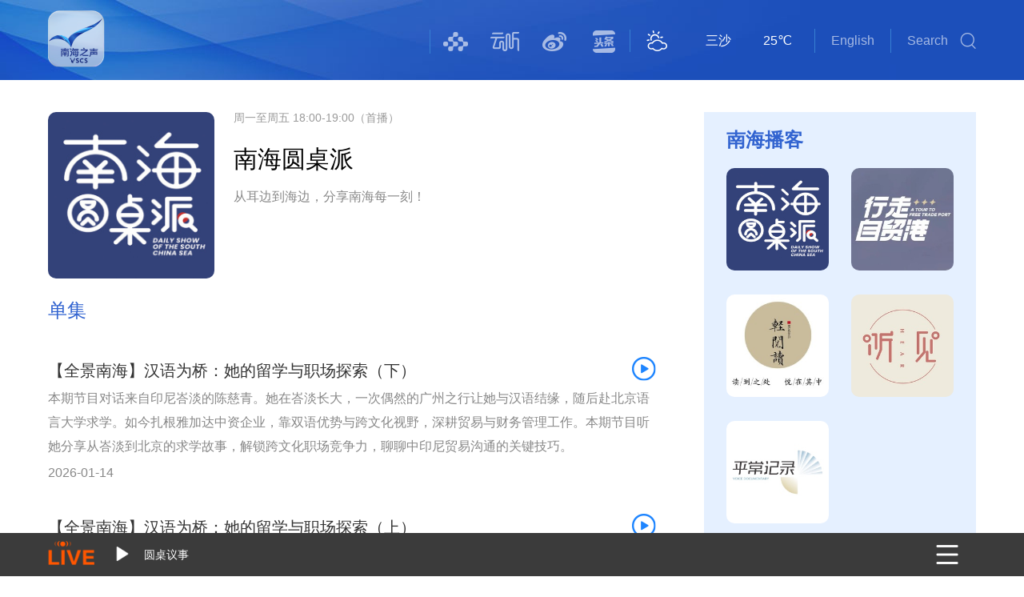

--- FILE ---
content_type: text/html; charset=utf-8
request_url: https://vscs.cri.cn/program/talk
body_size: 53067
content:
<!DOCTYPE html>
<html>
	<head>
		<meta http-equiv="Content-Type" content="text/html; charset=utf-8" />
		<title>南海圆桌派</title>
		<meta name="keywords" content="" />
		<meta name="description" content="" />
		<link href="//f2.cri.cn/M00/3E/0B/rBABDGGUrT6AVXypAAAAAAAAAAA6388824.resetCSS.css" rel="stylesheet" type="text/css" />
    <script src="//f2.cri.cn/M00/72/F9/rBABDGRrCt6AKXE8AAAAAAAAAAA6161283.jquery360.js"></script>
    <script src="//f2.cri.cn/M00/72/F9/rBABDGRrCt6AKXE8AAAAAAAAAAA6161283.jqmigrate340.js"></script><!--source-->
		<!--Swiper 引用 begin-->
				<link href="//f2.cri.cn/M00/61/17/rBABCWLLtQKAco9IAAAAAAAAAAA6772051.swiper.css" rel="stylesheet" type="text/css" />
		<script src="//f2.cri.cn/M00/61/1A/rBABC2LLtQKAZRW1AAAAAAAAAAA6838920.swiper.js"></script>
		<!--Swiper 引用 end-->
		<link href="//f2.cri.cn/M00/61/17/rBABCWLLtQKAco9IAAAAAAAAAAA6772051.style.css" rel="stylesheet" type="text/css" />
	</head>
	<body lan="cn" class="js-lan">
		<style>body {min-width:1200px;}</style>
<div class="top-wrap">
<div class="top">
<div class="logo"><a href="/" target="_blank">南海之声</a></div>
<div class="header">

<div class="search">
<span>Search</span>
                            <form id="form2" name="form2" method="post" target="_blank" onsubmit="return change()">
                                <input name="q1" id="q1" type="text" class="input_box inpTxt" autocomplete="off" placeholder="Search" />
                                <input type='submit' value="" class="searchBtn" />
                                <div type="hidden" id="selectId" name="selectId" value="1"></div>
                            </form>
                            <!--<input type="text" id="" class="inpTxt"/><input type="button" id="" class="searchBtn"/>-->
</div>
<div class="language"><a href="/eng" target="_blank">English</a></div>
<link rel="stylesheet" href="//f2.cri.cn/M00/61/17/rBABCWLLtQKAco9IAAAAAAAAAAA6772051.qweather-icons.css" />
<div class="swiper-weather-wrap">
<div class="swiper-weather">
  <div class="swiper">
    <div class="swiper-wrapper">

    </div>
  </div>
</div>
</div>
<div class="shaer-list">
<ul>
<li class="li-1"><a href="https://m.yangshipin.cn/user?cpid=18167937653181671&amp;ptag=4_2.4.2.23160_copy"></a></li>
<li class="li-2"><a href="https://ytweb.radio.cn/share/radio?broadcastId=664&amp;appUuid=4FA24CA3-70A6-4517-9410-04FAC8D42911&amp;appUserid=KUUNdNhcdaPpoQfNt1UKBw%3D%3D"></a></li>
<li class="li-3"><a href="https://weibo.com/u/3858832626"></a></li>
<li class="li-4"><a href="https://profile.zjurl.cn/rogue/ugc/profile/?version_code=8.7.5&amp;version_name=80705&amp;user_id=56719403086&amp;media_id=1560626558646274&amp;request_source=1&amp;active_tab=dongtai&amp;device_id=65&amp;app_name=news_article&amp;share_token=D83763F9-1B7A-4F0C-978E-025287FE15A0&amp;tt_from=copy_link&amp;utm_source=copy_link&amp;utm_medium=toutiao_ios&amp;utm_campaign=client_share"></a></li>
</ul>
<div class="clear"></div>
</div>
<!--not found: portal2_https://vscs.cri.cn/inc/bab1aa66-9593-4a5e-9149-c1d63baa1560.inc-->

<div class="clear"></div>

</div>
</div>

<div class="float-weather-wrap">
<div class="float-weather-box">
<div class="float-weather-list">
<ul>
</ul>
</div>
</div>
</div>

</div>

		<div class="page-feature">

			<div class="feature-wrap">

<div class="w760 left auto-height-left">
     <div parent="760">
       <div class="zt-list-box-1">
	<div class="list-top">
		<div class="list-pic"><img src="https://a3.cri.cn/image/ea6682b79e26477c8de8d2068d02bc3a.500x500.218x218.jpg" width="218" height="218" alt="南海圆桌派_fororder_yunting" title="南海圆桌派" usemap=""/></div>
		<div class="list-text">
			<div class="list-timer">周一至周五 18:00-19:00（首播）</div>
			<div class="list-title">南海圆桌派</div>
			<!--<div class="list-brief"><p class="js-openall active" heightnum="5">EC:brief</p><span class="js-openall-btn" style="EC:briefall"><a>展开全部></a></span></div>-->
			<div class="list-brief js-openall" isHide="true"><span class="list-brief-allcon js-brief-allcon" connum="20">从耳边到海边，分享南海每一刻！</span></div>


		</div>
		<div class="clear"></div>
	</div>
</div><div class="zt-list-box-2 list-box" type="html">
				<div class="sy-box-title mLR5">
					<span class="sy-box-title-text">单集</span>
				</div>
	<ul class="list-wrap" pagedata='{"total":3,"current":1,"urls":["/inc/72fa142a-36b4-4249-b601-bb2440e048b1.inc","/inc/72fa142a-36b4-4249-b601-bb2440e048b1-2.inc","/inc/72fa142a-36b4-4249-b601-bb2440e048b1-3.inc"],"allUrl":null,"dates":[]}'>
		<li audiosrc="//a3.cri.cn/aa4a876c-d512-4232-be05-a3f700264916/42131968-9388-4193-a043-2f14b8979570/audio/c0aca90d-26c2-45aa-b096-31db80990e9b.mp3">
			<div class="list-con" ls='本期节目对话来自印尼峇淡的陈慈青。她在峇淡长大，一次偶然的广州之行让她与汉语结缘，随后赴北京语言大学求学。如今扎根雅加达中资企业，靠双语优势与跨文化视野，深耕贸易与财务管理工作。本期节目听她分享从峇淡到北京的求学故事，解锁跨文化职场竞争力，聊聊中印尼贸易沟通的关键技巧。'>
				<div class="list-text">
					<div class="list-title"><a href="/20260114/4c4fc93f-81c4-48ee-be16-a3270d595b66.html">【全景南海】汉语为桥：她的留学与职场探索（下）</a></div>
					<div class="list-brief js-openall" isHide="true"><span class="list-brief-allcon js-brief-allcon" connum="20">本期节目对话来自印尼峇淡的陈慈青。她在峇淡长大，一次偶然的广州之行让她与汉语结缘，随后赴北京语言大学求学。如今扎根雅加达中资企业，靠双语优势与跨文化视野，深耕贸易与财务管理工作。本期节目听她分享从峇淡到北京的求学故事，解锁跨文化职场竞争力，聊聊中印尼贸易沟通的关键技巧。</span></div>
					<div class="list-timer">2026-01-14</div>
				</div>
				<div class="list-media">
					<div class="list-btn-player"></div>
				</div>
				<div class="clear"></div>
			</div>
		</li><li audiosrc="//a3.cri.cn/aa4a876c-d512-4232-be05-a3f700264916/42131968-9388-4193-a043-2f14b8979570/audio/690db265-aca2-407e-b7a1-e3d3b9535005.mp3">
			<div class="list-con" ls='本期节目对话来自印尼峇淡的陈慈青。她在峇淡长大，一次偶然的广州之行让她与汉语结缘，随后赴北京语言大学求学。如今扎根雅加达中资企业，靠双语优势与跨文化视野，深耕贸易与财务管理工作。本期节目听她分享从峇淡到北京的求学故事，解锁跨文化职场竞争力，聊聊中印尼贸易沟通的关键技巧。'>
				<div class="list-text">
					<div class="list-title"><a href="/20260114/fd1d5adb-d4c1-44ed-a260-b3c034454f52.html">【全景南海】汉语为桥：她的留学与职场探索（上）</a></div>
					<div class="list-brief js-openall" isHide="true"><span class="list-brief-allcon js-brief-allcon" connum="20">本期节目对话来自印尼峇淡的陈慈青。她在峇淡长大，一次偶然的广州之行让她与汉语结缘，随后赴北京语言大学求学。如今扎根雅加达中资企业，靠双语优势与跨文化视野，深耕贸易与财务管理工作。本期节目听她分享从峇淡到北京的求学故事，解锁跨文化职场竞争力，聊聊中印尼贸易沟通的关键技巧。</span></div>
					<div class="list-timer">2026-01-14</div>
				</div>
				<div class="list-media">
					<div class="list-btn-player"></div>
				</div>
				<div class="clear"></div>
			</div>
		</li><li audiosrc="//a3.cri.cn/aa4a876c-d512-4232-be05-a3f700264916/42131968-9388-4193-a043-2f14b8979570/audio/28971bbe-cac5-4e43-9a43-79c99291c88e.mp3">
			<div class="list-con" ls='在浩渺的南海之滨，我们关注着这片区域上生生不息的故事与连接。&#160;本期节目，迎来了一位特别的朋友，她来自越南的红河平原，求学于中国的武汉珞珈山与北京学院路。&#160;她是一名钻研语言学的博士生，也是一位在社交网络拥有众多追随者的“汉语星推官”。&#160;更浪漫的是，她还将一段跨越国界的爱情，经营成了生动有趣的文化互鉴故事。&#160;让我们欢迎北京语言大学的越南博士生——阮氏娴！'>
				<div class="list-text">
					<div class="list-title"><a href="/20260113/19d79e42-4f7d-4c51-a36d-dac3ccd76a60.html">从越南到中国，一场语言与爱的旅行</a></div>
					<div class="list-brief js-openall" isHide="true"><span class="list-brief-allcon js-brief-allcon" connum="20">在浩渺的南海之滨，我们关注着这片区域上生生不息的故事与连接。&#160;本期节目，迎来了一位特别的朋友，她来自越南的红河平原，求学于中国的武汉珞珈山与北京学院路。&#160;她是一名钻研语言学的博士生，也是一位在社交网络拥有众多追随者的“汉语星推官”。&#160;更浪漫的是，她还将一段跨越国界的爱情，经营成了生动有趣的文化互鉴故事。&#160;让我们欢迎北京语言大学的越南博士生——阮氏娴！</span></div>
					<div class="list-timer">2026-01-13</div>
				</div>
				<div class="list-media">
					<div class="list-btn-player"></div>
				</div>
				<div class="clear"></div>
			</div>
		</li><li audiosrc="//a3.cri.cn/aa4a876c-d512-4232-be05-a3f700264916/42131968-9388-4193-a043-2f14b8979570/audio/47347b55-671b-4c49-b7c7-a328e47e8dbc.mp3">
			<div class="list-con" ls='本期节目连线的嘉宾玲玲，来自印尼西加里曼丹省的昆甸。玲玲本科在印尼主修汉语，之后远赴北京语言大学深造并取得硕士学位。如今的她从校园走向社会，从北京来到印尼雅加达，在中资企业里和中印尼同事并肩协作，碰撞出不少特别的感悟。今天，我们一起走进玲玲的故事，聆听她的家乡记忆、求学时光，还有职场里的那些温暖与坚守。'>
				<div class="list-text">
					<div class="list-title"><a href="/20260105/a7883222-fcc3-4c0d-9b39-2ccf8a955f97.html">【全景南海】跨越赤道的语言桥：玲玲的中印尼故事（下）</a></div>
					<div class="list-brief js-openall" isHide="true"><span class="list-brief-allcon js-brief-allcon" connum="20">本期节目连线的嘉宾玲玲，来自印尼西加里曼丹省的昆甸。玲玲本科在印尼主修汉语，之后远赴北京语言大学深造并取得硕士学位。如今的她从校园走向社会，从北京来到印尼雅加达，在中资企业里和中印尼同事并肩协作，碰撞出不少特别的感悟。今天，我们一起走进玲玲的故事，聆听她的家乡记忆、求学时光，还有职场里的那些温暖与坚守。</span></div>
					<div class="list-timer">2026-01-05</div>
				</div>
				<div class="list-media">
					<div class="list-btn-player"></div>
				</div>
				<div class="clear"></div>
			</div>
		</li><li audiosrc="//a3.cri.cn/aa4a876c-d512-4232-be05-a3f700264916/42131968-9388-4193-a043-2f14b8979570/audio/5c8ba465-e97d-493f-8ad2-e3d831dcc4e3.mp3">
			<div class="list-con" ls='本期节目连线的嘉宾玲玲，来自印尼西加里曼丹省的昆甸。玲玲本科在印尼主修汉语，之后远赴北京语言大学深造并取得硕士学位。如今的她从校园走向社会，从北京来到印尼雅加达，在中资企业里和中印尼同事并肩协作，碰撞出不少特别的感悟。今天，我们一起走进玲玲的故事，聆听她的家乡记忆、求学时光，还有职场里的那些温暖与坚守。'>
				<div class="list-text">
					<div class="list-title"><a href="/20260105/77ceccff-4fa2-43e7-be23-21d991230610.html">【全景南海】跨越赤道的语言桥：玲玲的中印尼故事（上）</a></div>
					<div class="list-brief js-openall" isHide="true"><span class="list-brief-allcon js-brief-allcon" connum="20">本期节目连线的嘉宾玲玲，来自印尼西加里曼丹省的昆甸。玲玲本科在印尼主修汉语，之后远赴北京语言大学深造并取得硕士学位。如今的她从校园走向社会，从北京来到印尼雅加达，在中资企业里和中印尼同事并肩协作，碰撞出不少特别的感悟。今天，我们一起走进玲玲的故事，聆听她的家乡记忆、求学时光，还有职场里的那些温暖与坚守。</span></div>
					<div class="list-timer">2026-01-05</div>
				</div>
				<div class="list-media">
					<div class="list-btn-player"></div>
				</div>
				<div class="clear"></div>
			</div>
		</li><li audiosrc="//a3.cri.cn/aa4a876c-d512-4232-be05-a3f700264916/42131968-9388-4193-a043-2f14b8979570/audio/da940633-f320-4acd-8425-9d4bdff805a3.mp3">
			<div class="list-con" ls='本期节目走进厦门大学海洋科学开放日与“海洋分享家”课程。嘉宾郑彬，来自厦门大学新闻传播学院，因选修该课程涉足海洋科普并参与开放日活动。该课程面向非涉海专业学生，以社会实践为核心，提供科普实践机会。郑彬已开展多次海洋科普分享，计划将课程故事拍成毕业纪录片。本期节目访郑彬，分享他跨专业科普故事及纪录片创作构想。'>
				<div class="list-text">
					<div class="list-title"><a href="/20251230/d9ad3e76-68f2-422f-b4b2-066e589c3f83.html">【全景南海】“海洋分享家”的故事（上）</a></div>
					<div class="list-brief js-openall" isHide="true"><span class="list-brief-allcon js-brief-allcon" connum="20">本期节目走进厦门大学海洋科学开放日与“海洋分享家”课程。嘉宾郑彬，来自厦门大学新闻传播学院，因选修该课程涉足海洋科普并参与开放日活动。该课程面向非涉海专业学生，以社会实践为核心，提供科普实践机会。郑彬已开展多次海洋科普分享，计划将课程故事拍成毕业纪录片。本期节目访郑彬，分享他跨专业科普故事及纪录片创作构想。</span></div>
					<div class="list-timer">2025-12-30</div>
				</div>
				<div class="list-media">
					<div class="list-btn-player"></div>
				</div>
				<div class="clear"></div>
			</div>
		</li><li audiosrc="//a3.cri.cn/aa4a876c-d512-4232-be05-a3f700264916/42131968-9388-4193-a043-2f14b8979570/audio/baba6240-1787-437c-851e-aef007b9d4db.mp3">
			<div class="list-con" ls='在南海这片广阔而充满活力的海域周边，拥有丰富多彩的文化，也涌动着无数动人的故事。本期节目很荣幸邀请到暨南大学国际关系学院/华侨华人研究院副研究员潘玥老师，和我们一起聊聊她眼中的印尼，以及中印尼之间那些真实而温暖的互动。潘老师的研究非常“接地气”——她不仅深耕学术，还常常走进印尼的田野乡间，从虾塘边的闲聊到街头巷尾的观察，用脚步和真诚去触摸两地社会跳动的脉搏。在信息纷繁的今天，我们特别需要这样带着温度、贴近生活的视角，去理解另一个国度。潘老师本科就读于北京大学印尼语专业。可能很多人看来，这个选择颇为“小众”。当初是怎样的缘分让她走进了印尼语的世界？而这个看似小众的起点，又如何为她打开了一扇大门，使她后来如此深入地研究印尼的政治、社会，乃至中印尼之间千丝万缕的联系？'>
				<div class="list-text">
					<div class="list-title"><a href="/20251219/e59e6cca-b7b4-4fca-b9aa-86f52f1a11db.html">【全景南海】从雅万高铁到虾塘田野：一位印尼通学者眼中的“近”与“真”</a></div>
					<div class="list-brief js-openall" isHide="true"><span class="list-brief-allcon js-brief-allcon" connum="20">在南海这片广阔而充满活力的海域周边，拥有丰富多彩的文化，也涌动着无数动人的故事。本期节目很荣幸邀请到暨南大学国际关系学院/华侨华人研究院副研究员潘玥老师，和我们一起聊聊她眼中的印尼，以及中印尼之间那些真实而温暖的互动。潘老师的研究非常“接地气”——她不仅深耕学术，还常常走进印尼的田野乡间，从虾塘边的闲聊到街头巷尾的观察，用脚步和真诚去触摸两地社会跳动的脉搏。在信息纷繁的今天，我们特别需要这样带着温度、贴近生活的视角，去理解另一个国度。潘老师本科就读于北京大学印尼语专业。可能很多人看来，这个选择颇为“小众”。当初是怎样的缘分让她走进了印尼语的世界？而这个看似小众的起点，又如何为她打开了一扇大门，使她后来如此深入地研究印尼的政治、社会，乃至中印尼之间千丝万缕的联系？</span></div>
					<div class="list-timer">2025-12-19</div>
				</div>
				<div class="list-media">
					<div class="list-btn-player"></div>
				</div>
				<div class="clear"></div>
			</div>
		</li><li audiosrc="//a3.cri.cn/aa4a876c-d512-4232-be05-a3f700264916/42131968-9388-4193-a043-2f14b8979570/audio/33f74d72-d819-4dd0-ad0a-24b9d556b9bc.mp3">
			<div class="list-con" ls='继印尼雅加达之后，本期节目将走进有 “花园城市”之称的万隆。这座西爪哇省首府坐落于爪哇岛西部高原盆地，700 多米的海拔造就了凉爽宜人的气候。本期节目将继续邀请你江苏开放大学讲师常小竹，带您探寻覆舟火山、巽他族村落等自然与人文景致，品尝巽他美食、选购蜡染布手信，解锁这座高原之城的独特魅力。'>
				<div class="list-text">
					<div class="list-title"><a href="/20251127/a30d52e8-f10b-418c-b6e3-cd0bb23966e3.html">【全景南海】解锁 “爪哇巴黎” 万隆的魅力</a></div>
					<div class="list-brief js-openall" isHide="true"><span class="list-brief-allcon js-brief-allcon" connum="20">继印尼雅加达之后，本期节目将走进有 “花园城市”之称的万隆。这座西爪哇省首府坐落于爪哇岛西部高原盆地，700 多米的海拔造就了凉爽宜人的气候。本期节目将继续邀请你江苏开放大学讲师常小竹，带您探寻覆舟火山、巽他族村落等自然与人文景致，品尝巽他美食、选购蜡染布手信，解锁这座高原之城的独特魅力。</span></div>
					<div class="list-timer">2025-11-27</div>
				</div>
				<div class="list-media">
					<div class="list-btn-player"></div>
				</div>
				<div class="clear"></div>
			</div>
		</li><li audiosrc="//a3.cri.cn/aa4a876c-d512-4232-be05-a3f700264916/42131968-9388-4193-a043-2f14b8979570/audio/cf0d3a93-d04b-4ce3-89c9-2c64d976e748.mp3">
			<div class="list-con" ls='本期节目邀请到江苏开放大学讲师常小竹，她曾在印尼棉兰求学，还在印尼多地有过工作经历，是一位对印尼文化有着深刻体验的“印尼通”。在本期内容中，小竹将结合自己的亲身经历，带我们走进印尼的雅加达。'>
				<div class="list-text">
					<div class="list-title"><a href="/20251113/d383b331-ad0e-41bb-978e-2570ab378e58.html">【全景南海】千岛首站：解锁雅加达的城市密码</a></div>
					<div class="list-brief js-openall" isHide="true"><span class="list-brief-allcon js-brief-allcon" connum="20">本期节目邀请到江苏开放大学讲师常小竹，她曾在印尼棉兰求学，还在印尼多地有过工作经历，是一位对印尼文化有着深刻体验的“印尼通”。在本期内容中，小竹将结合自己的亲身经历，带我们走进印尼的雅加达。</span></div>
					<div class="list-timer">2025-11-13</div>
				</div>
				<div class="list-media">
					<div class="list-btn-player"></div>
				</div>
				<div class="clear"></div>
			</div>
		</li><li audiosrc="//a3.cri.cn/aa4a876c-d512-4232-be05-a3f700264916/42131968-9388-4193-a043-2f14b8979570/audio/d605343e-baab-410a-91a3-e51dbd5624c8.mp3">
			<div class="list-con" ls='不知您是否曾有这样的体验：在给家人汇款之后，总想再附上一段语音，多几句叮咛、多几声嘱咐。仿佛唯有这样，那份心意才算完整送达——钱与牵挂，从来不分家。那么，在一百多年前，没有微信、没有电子银行的岁月里，那些远赴南洋、艰苦谋生的华侨，又是如何将辛劳所得与满怀思念，一并送回万里之外的故乡？答案，就封存于一种名为“侨批”的独特信函之中。有人说，它堪称那个年代的“跨国汇款加语音留言”。这个比喻，既形象，又贴着时代的心跳。我们非常荣幸地邀请到著名侨批收藏与研究专家黄清海先生。他将带领我们，轻轻推开历史之门，凝视那一张张泛黄的纸页，如何承载着滚烫的亲情、厚重的诚信与深沉的家国记忆，跨越山海，抵达时光的此岸。'>
				<div class="list-text">
					<div class="list-title"><a href="/20251110/aca2fdd1-4fe1-43fc-8605-f57f12127bf3.html">【全景南海】纸短情长：一纸侨批，承载着怎样的滚烫思念？</a></div>
					<div class="list-brief js-openall" isHide="true"><span class="list-brief-allcon js-brief-allcon" connum="20">不知您是否曾有这样的体验：在给家人汇款之后，总想再附上一段语音，多几句叮咛、多几声嘱咐。仿佛唯有这样，那份心意才算完整送达——钱与牵挂，从来不分家。那么，在一百多年前，没有微信、没有电子银行的岁月里，那些远赴南洋、艰苦谋生的华侨，又是如何将辛劳所得与满怀思念，一并送回万里之外的故乡？答案，就封存于一种名为“侨批”的独特信函之中。有人说，它堪称那个年代的“跨国汇款加语音留言”。这个比喻，既形象，又贴着时代的心跳。我们非常荣幸地邀请到著名侨批收藏与研究专家黄清海先生。他将带领我们，轻轻推开历史之门，凝视那一张张泛黄的纸页，如何承载着滚烫的亲情、厚重的诚信与深沉的家国记忆，跨越山海，抵达时光的此岸。</span></div>
					<div class="list-timer">2025-11-10</div>
				</div>
				<div class="list-media">
					<div class="list-btn-player"></div>
				</div>
				<div class="clear"></div>
			</div>
		</li><li audiosrc="//a3.cri.cn/42131968-9388-4193-a043-2f14b8979570/audio/969269fc15ce4187926aafb8fc255cde.mp3">
			<div class="list-con" ls='本期节目的嘉宾端端，她曾在中国经营服装生意，通过线上运营积累了不错的人气。而现在，她已经与丈夫、两个孩子一起，在泰国的苏梅岛生活了七年。从热闹繁忙的国内创业赛道，到苏梅岛相对松弛的日常，她是如何面对并适应文化差异的？举家搬迁的背后又有哪些故事？关于未来在苏梅岛的生活和事业，她又有哪些打算？今天，就让我们一起走进端端一家的中泰生活，听她讲述不一样的跨境生活体验。'>
				<div class="list-text">
					<div class="list-title"><a href="/20251031/8b673457-1a65-1c78-ddbb-5ef3ebe41eac.html">【全景南海】我的苏梅时光：中泰家庭的日常</a></div>
					<div class="list-brief js-openall" isHide="true"><span class="list-brief-allcon js-brief-allcon" connum="20">本期节目的嘉宾端端，她曾在中国经营服装生意，通过线上运营积累了不错的人气。而现在，她已经与丈夫、两个孩子一起，在泰国的苏梅岛生活了七年。从热闹繁忙的国内创业赛道，到苏梅岛相对松弛的日常，她是如何面对并适应文化差异的？举家搬迁的背后又有哪些故事？关于未来在苏梅岛的生活和事业，她又有哪些打算？今天，就让我们一起走进端端一家的中泰生活，听她讲述不一样的跨境生活体验。</span></div>
					<div class="list-timer">2025-10-31</div>
				</div>
				<div class="list-media">
					<div class="list-btn-player"></div>
				</div>
				<div class="clear"></div>
			</div>
		</li><li audiosrc="//a3.cri.cn/42131968-9388-4193-a043-2f14b8979570/audio/6dc336e4587348159e9a438ad8e9855d.mp3">
			<div class="list-con" ls='从三亚去西沙，有一艘叫做‘南海之梦’的游轮。这些年来，它已经载着许许多多的普通游客，帮他们实现了去西沙看看的愿望。但它的角色，远不止于一艘船。它还是一座航行在海上的博物馆，一个移动的爱国主义课堂。您可以在船上参观南海考古的特展，参加海洋知识的科普；可以体验登岛时庄严的升旗仪式，也可以聆听动人的红色故事……正是这些独特的体验，让“南海之梦”号的每一段旅程，都超越了简单的观光，成为一场休闲与文化交融的深度之旅。今天，我们非常高兴地邀请到三沙南海梦之旅邮轮有限公司品质管控中心负责人郭铭菲，她所在的公司正是 “南海之梦” 号邮轮的运营方。接下来，就让我们跟着郭铭菲，一起走进 “南海之梦” 号，听听它背后的故事。'>
				<div class="list-text">
					<div class="list-title"><a href="/20251030/be67e488-e61f-46cc-a49a-d6b72a546b0f.html">【全景南海】南海之梦：守望那片蔚蓝的明珠</a></div>
					<div class="list-brief js-openall" isHide="true"><span class="list-brief-allcon js-brief-allcon" connum="20">从三亚去西沙，有一艘叫做‘南海之梦’的游轮。这些年来，它已经载着许许多多的普通游客，帮他们实现了去西沙看看的愿望。但它的角色，远不止于一艘船。它还是一座航行在海上的博物馆，一个移动的爱国主义课堂。您可以在船上参观南海考古的特展，参加海洋知识的科普；可以体验登岛时庄严的升旗仪式，也可以聆听动人的红色故事……正是这些独特的体验，让“南海之梦”号的每一段旅程，都超越了简单的观光，成为一场休闲与文化交融的深度之旅。今天，我们非常高兴地邀请到三沙南海梦之旅邮轮有限公司品质管控中心负责人郭铭菲，她所在的公司正是 “南海之梦” 号邮轮的运营方。接下来，就让我们跟着郭铭菲，一起走进 “南海之梦” 号，听听它背后的故事。</span></div>
					<div class="list-timer">2025-10-30</div>
				</div>
				<div class="list-media">
					<div class="list-btn-player"></div>
				</div>
				<div class="clear"></div>
			</div>
		</li><li audiosrc="//a3.cri.cn/42131968-9388-4193-a043-2f14b8979570/audio/25c8c64351ae451cad9256b53d52882e.mp3">
			<div class="list-con" ls='今天带大家聚焦第二十二届中国东盟博览会上的科技展区--这里藏着不少能看见&ldquo;未来&rdquo;的技术。节目中，将会对话上海协氢新能源科技的技术负责人，听听他们在氢能源无人机领域的探索；再走近深圳希龙科技，了解载人飞行器的研发情况；最后带您认识广西汽车集团在新能源车领域的成果。透过这些企业的创新实践，一起感受科技如何推动合作、连接未来。'>
				<div class="list-text">
					<div class="list-title"><a href="/20251030/cea626a4-3b7f-9bf9-d728-448274a834c7.html">【全景南海】东博会探馆记：探访低空经济新引擎</a></div>
					<div class="list-brief js-openall" isHide="true"><span class="list-brief-allcon js-brief-allcon" connum="20">今天带大家聚焦第二十二届中国东盟博览会上的科技展区--这里藏着不少能看见&ldquo;未来&rdquo;的技术。节目中，将会对话上海协氢新能源科技的技术负责人，听听他们在氢能源无人机领域的探索；再走近深圳希龙科技，了解载人飞行器的研发情况；最后带您认识广西汽车集团在新能源车领域的成果。透过这些企业的创新实践，一起感受科技如何推动合作、连接未来。</span></div>
					<div class="list-timer">2025-10-30</div>
				</div>
				<div class="list-media">
					<div class="list-btn-player"></div>
				</div>
				<div class="clear"></div>
			</div>
		</li><li audiosrc="//a3.cri.cn/42131968-9388-4193-a043-2f14b8979570/audio/5f5e67b76ad34c2186c293aaba59c3e0.mp3">
			<div class="list-con" ls='本期节目继续连线来自印尼的林美慈。美慈曾就读于中国北京语言大学，如今在印尼峇淡世界大学担任汉语教师。稍后她将与我们分享前不久再次来到中国参加培训的所见所感，以及她作为中印尼文化交流的参与者和见证者，在教学中收获的温暖与感动。'>
				<div class="list-text">
					<div class="list-title"><a href="/20251021/93f042ce-3839-637d-a641-20219d48fd9c.html">【全景南海】从北语到峇淡：一位印尼汉语教师的跨文化之旅（下）</a></div>
					<div class="list-brief js-openall" isHide="true"><span class="list-brief-allcon js-brief-allcon" connum="20">本期节目继续连线来自印尼的林美慈。美慈曾就读于中国北京语言大学，如今在印尼峇淡世界大学担任汉语教师。稍后她将与我们分享前不久再次来到中国参加培训的所见所感，以及她作为中印尼文化交流的参与者和见证者，在教学中收获的温暖与感动。</span></div>
					<div class="list-timer">2025-10-21</div>
				</div>
				<div class="list-media">
					<div class="list-btn-player"></div>
				</div>
				<div class="clear"></div>
			</div>
		</li><li audiosrc="//a3.cri.cn/42131968-9388-4193-a043-2f14b8979570/audio/031459e6e0724fe4886026458c51c371.mp3">
			<div class="list-con" ls='近年来，中国与印尼之间的文化交流日益频繁，留学已成为连接两国青年梦想与未来的重要桥梁。本期节目邀请到一位特别嘉宾——林美慈。她曾于北京语言大学攻读汉语国际教育硕士学位，如今在印尼峇淡世界大学担任汉语教师。节目中，她将分享在北语难忘的校园时光，讲述峇淡这座城市的独特魅力，揭秘印尼美食背后的文化故事，并回顾自己在两国文化交流中所经历的挑战与感动。'>
				<div class="list-text">
					<div class="list-title"><a href="/20251021/2b3fa542-f37a-251b-7bb0-4266761d2a6d.html">【全景南海】从北语到峇淡：一位印尼汉语教师的跨文化之旅（上）</a></div>
					<div class="list-brief js-openall" isHide="true"><span class="list-brief-allcon js-brief-allcon" connum="20">近年来，中国与印尼之间的文化交流日益频繁，留学已成为连接两国青年梦想与未来的重要桥梁。本期节目邀请到一位特别嘉宾——林美慈。她曾于北京语言大学攻读汉语国际教育硕士学位，如今在印尼峇淡世界大学担任汉语教师。节目中，她将分享在北语难忘的校园时光，讲述峇淡这座城市的独特魅力，揭秘印尼美食背后的文化故事，并回顾自己在两国文化交流中所经历的挑战与感动。</span></div>
					<div class="list-timer">2025-10-21</div>
				</div>
				<div class="list-media">
					<div class="list-btn-player"></div>
				</div>
				<div class="clear"></div>
			</div>
		</li><li audiosrc="//a3.cri.cn/42131968-9388-4193-a043-2f14b8979570/audio/978f5016d40843ac964070cbb2cdcaa2.mp3">
			<div class="list-con" ls='本期节目，继续带大家走进第22届中国—东盟博览会。回顾这场展会，既有务实的商务交流，也有东盟各国的特色产品和美食。东博会不仅是一座促进区域合作的坚实桥梁，也是一个多元文化交融的舞台。今天的节目里，我们将通过三段对话，带您感受东博会。您将听到新加坡工商界与教育界人士的观察与见解，也会邂逅来自马来西亚展区的“榴莲大哥”，或许您还记得去年他的那款猫山王榴莲冰淇淋曾荣获东博会展品评选活动金奖；而今年，他带着这份荣誉与美味，再次如约来到了南宁。'>
				<div class="list-text">
					<div class="list-title"><a href="/20251021/6daad5d2-f737-caff-1046-ec76711b1809.html">【全景南海】东博会现场：商机、教育与榴莲飘香</a></div>
					<div class="list-brief js-openall" isHide="true"><span class="list-brief-allcon js-brief-allcon" connum="20">本期节目，继续带大家走进第22届中国—东盟博览会。回顾这场展会，既有务实的商务交流，也有东盟各国的特色产品和美食。东博会不仅是一座促进区域合作的坚实桥梁，也是一个多元文化交融的舞台。今天的节目里，我们将通过三段对话，带您感受东博会。您将听到新加坡工商界与教育界人士的观察与见解，也会邂逅来自马来西亚展区的“榴莲大哥”，或许您还记得去年他的那款猫山王榴莲冰淇淋曾荣获东博会展品评选活动金奖；而今年，他带着这份荣誉与美味，再次如约来到了南宁。</span></div>
					<div class="list-timer">2025-10-21</div>
				</div>
				<div class="list-media">
					<div class="list-btn-player"></div>
				</div>
				<div class="clear"></div>
			</div>
		</li><li audiosrc="//a3.cri.cn/42131968-9388-4193-a043-2f14b8979570/audio/aa9870d411e04474823ec25d2a43b5c2.mp3">
			<div class="list-con" ls='第二十二届中国&mdash;&mdash;东盟博览会、中国&mdash;&mdash;东盟商务与投资峰会已圆满落下帷幕，展会上人工智能技术的创新应用与成果仍持续引发关注。本届博览会参展规模再创新高，首次设立的人工智能专馆成为焦点，集中展示了大模型应用、智能医疗、翻译眼镜、工业机器人等上千项前沿科技，为区域合作注入强劲科技动能。作为中国AI领域的领军企业，科大讯飞以创新技术打造了无障碍沟通的盛会体验。本期节目我们特别邀请到两位嘉宾：一位是科大讯飞副总裁、听见科技总经理王玮，她将与我们一同回顾东博会的精彩瞬间，并分享背后的技术创新与全球发展战略；另一位是天下秀AI创新业务总经理吴孟轩，她将带我们了解AI在红人新经济中的独特应用与发展前景。'>
				<div class="list-text">
					<div class="list-title"><a href="/20250926/4acc3e47-ddc8-e6b0-1289-bb99dcf947a3.html">【全景南海】东博会 AI 热：解读创新与机遇</a></div>
					<div class="list-brief js-openall" isHide="true"><span class="list-brief-allcon js-brief-allcon" connum="20">第二十二届中国&mdash;&mdash;东盟博览会、中国&mdash;&mdash;东盟商务与投资峰会已圆满落下帷幕，展会上人工智能技术的创新应用与成果仍持续引发关注。本届博览会参展规模再创新高，首次设立的人工智能专馆成为焦点，集中展示了大模型应用、智能医疗、翻译眼镜、工业机器人等上千项前沿科技，为区域合作注入强劲科技动能。作为中国AI领域的领军企业，科大讯飞以创新技术打造了无障碍沟通的盛会体验。本期节目我们特别邀请到两位嘉宾：一位是科大讯飞副总裁、听见科技总经理王玮，她将与我们一同回顾东博会的精彩瞬间，并分享背后的技术创新与全球发展战略；另一位是天下秀AI创新业务总经理吴孟轩，她将带我们了解AI在红人新经济中的独特应用与发展前景。</span></div>
					<div class="list-timer">2025-09-26</div>
				</div>
				<div class="list-media">
					<div class="list-btn-player"></div>
				</div>
				<div class="clear"></div>
			</div>
		</li><li audiosrc="//a3.cri.cn/42131968-9388-4193-a043-2f14b8979570/audio/d4a8a7f16dac40c294ef0843afd51b66.mp3">
			<div class="list-con" ls='近期，菲律宾继续在南海进行海上侵权挑衅，与西方舆论相互配合翻炒“南海仲裁案”非法裁决，在台湾问题上采取错误和挑衅言行，这一系列做法都构成了对国际法治和历史正义的亵渎。还与澳大利亚、加拿大在南海海域进行所谓 “联合巡航”，宣称是为了遏制所谓的 “中方侵略行为”。这不仅暴露了菲律宾在南海持续挑衅的野心，更凸显其试图借外部势力壮胆、侵犯中方领土主权的真实意图。本期节目邀请中国南海研究助理研究员胡鑫揭开菲律宾南海问题叙事悖论。'>
				<div class="list-text">
					<div class="list-title"><a href="/20250912/7b123a58-a499-b78d-5499-7ea372314679.html">【南海超话】叙事陷阱！菲律宾南海问题叙事的悖论</a></div>
					<div class="list-brief js-openall" isHide="true"><span class="list-brief-allcon js-brief-allcon" connum="20">近期，菲律宾继续在南海进行海上侵权挑衅，与西方舆论相互配合翻炒“南海仲裁案”非法裁决，在台湾问题上采取错误和挑衅言行，这一系列做法都构成了对国际法治和历史正义的亵渎。还与澳大利亚、加拿大在南海海域进行所谓 “联合巡航”，宣称是为了遏制所谓的 “中方侵略行为”。这不仅暴露了菲律宾在南海持续挑衅的野心，更凸显其试图借外部势力壮胆、侵犯中方领土主权的真实意图。本期节目邀请中国南海研究助理研究员胡鑫揭开菲律宾南海问题叙事悖论。</span></div>
					<div class="list-timer">2025-09-12</div>
				</div>
				<div class="list-media">
					<div class="list-btn-player"></div>
				</div>
				<div class="clear"></div>
			</div>
		</li><li audiosrc="//a3.cri.cn/42131968-9388-4193-a043-2f14b8979570/audio/4347b39fd68b4e6caa7cf4a21f7bc22b.mp3">
			<div class="list-con" ls='当地时间9月5日，泰国自豪泰党党首阿努廷在国会下议院投票中获得过半数支持，出任新任总理。此前，泰国宪法法院8月29日裁定，被暂停总理职务的佩通坦在与柬埔寨参议院主席洪森通话事件中的做法违反宪法相关规定，解除其总理职务。泰国法院裁定佩通坦违宪的依据是什么？裁决背后是否有政治势力的博弈？上台仅仅一年的总理被罢免对泰国政局会产生怎样的影响？泰国新任总理阿努廷能否稳住当前泰国政局？相关话题邀请中国（昆明）南亚东南亚研究院泰国研究所所长、研究员余海秋进行解析。'>
				<div class="list-text">
					<div class="list-title"><a href="/20250910/4d01850a-d713-7114-8b03-75a98925bcd4.html">【南海超话】“裁决”背后的政治博弈：泰国总理又换人！</a></div>
					<div class="list-brief js-openall" isHide="true"><span class="list-brief-allcon js-brief-allcon" connum="20">当地时间9月5日，泰国自豪泰党党首阿努廷在国会下议院投票中获得过半数支持，出任新任总理。此前，泰国宪法法院8月29日裁定，被暂停总理职务的佩通坦在与柬埔寨参议院主席洪森通话事件中的做法违反宪法相关规定，解除其总理职务。泰国法院裁定佩通坦违宪的依据是什么？裁决背后是否有政治势力的博弈？上台仅仅一年的总理被罢免对泰国政局会产生怎样的影响？泰国新任总理阿努廷能否稳住当前泰国政局？相关话题邀请中国（昆明）南亚东南亚研究院泰国研究所所长、研究员余海秋进行解析。</span></div>
					<div class="list-timer">2025-09-10</div>
				</div>
				<div class="list-media">
					<div class="list-btn-player"></div>
				</div>
				<div class="clear"></div>
			</div>
		</li><li audiosrc="//a3.cri.cn/42131968-9388-4193-a043-2f14b8979570/audio/4672bcd1371d4a028abee55ec2fce0df.mp3">
			<div class="list-con" ls='八十多年前一位南侨机工给妻子留言：“若我不归，儿名念华”，短短几个字的家书，也是一代南洋华侨在民族存亡之际用生命写下的家国誓言。&#160;在那段岁月里，大量的南洋华侨青年，在爱国侨领陈嘉庚的号召下，毅然放弃安逸生活，从东南亚各国穿越烽火南海，回国奔赴滇缅公路。他们以方向盘为武器，用血肉之躯筑起抗战补给线。他们中有人是富商子弟，有人剪发扮作男儿身，有人永远留在了祖国的青山之中，有人牺牲后连名字都未被刻入历史，只为一句“国家有难，匹夫有责”。&#160;在纪念中国人民抗日战争暨世界反法西斯战争胜利80周年之际，他们的故事依旧震撼人心。本期节目特邀《南洋华侨机工研究（1939-1946）》一书作者、云南师范大学夏玉清教授，带我们追寻那些被尘封的名字与故事。'>
				<div class="list-text">
					<div class="list-title"><a href="/20250903/68a58518-2964-c82b-3813-9f5d673f6b25.html">【全景南海】“若我不归，儿名念华”——南侨机工这样定义家国</a></div>
					<div class="list-brief js-openall" isHide="true"><span class="list-brief-allcon js-brief-allcon" connum="20">八十多年前一位南侨机工给妻子留言：“若我不归，儿名念华”，短短几个字的家书，也是一代南洋华侨在民族存亡之际用生命写下的家国誓言。&#160;在那段岁月里，大量的南洋华侨青年，在爱国侨领陈嘉庚的号召下，毅然放弃安逸生活，从东南亚各国穿越烽火南海，回国奔赴滇缅公路。他们以方向盘为武器，用血肉之躯筑起抗战补给线。他们中有人是富商子弟，有人剪发扮作男儿身，有人永远留在了祖国的青山之中，有人牺牲后连名字都未被刻入历史，只为一句“国家有难，匹夫有责”。&#160;在纪念中国人民抗日战争暨世界反法西斯战争胜利80周年之际，他们的故事依旧震撼人心。本期节目特邀《南洋华侨机工研究（1939-1946）》一书作者、云南师范大学夏玉清教授，带我们追寻那些被尘封的名字与故事。</span></div>
					<div class="list-timer">2025-09-03</div>
				</div>
				<div class="list-media">
					<div class="list-btn-player"></div>
				</div>
				<div class="clear"></div>
			</div>
		</li><li audiosrc="//a3.cri.cn/42131968-9388-4193-a043-2f14b8979570/audio/fc1cff8eca044f3881e3170a6ab0dac7.mp3">
			<div class="list-con" ls='20&#160;世纪初，日本借殖民扩张之机，逐步将势力渗透至中国南沙群岛，试图攫取战略资源与海上霸权。第二次世界大战结束后，以《开罗宣言》《波茨坦公告》为核心的国际法律文件明确要求日本归还其窃取的中国领土。自然资源部海洋发展战略研究所助理研究员陈曦笛在接受南海之声采访时表示，中国于1946年依法收复南海诸岛并恢复行使主权，这成为战后国际秩序的重要组成部分。近年来部分域内外国家出于地缘政治目的，频繁侵犯中国在南海的领土主权与海洋权益，试图否定战后秩序，挑战国际法权威，是对战后国际秩序的严重破坏。'>
				<div class="list-text">
					<div class="list-title"><a href="/20250903/920aebd2-b2e0-c7f7-ffea-f8164a985c16.html">【南海超话】中国依法收复南海诸岛是对战后国际秩序的坚定维护</a></div>
					<div class="list-brief js-openall" isHide="true"><span class="list-brief-allcon js-brief-allcon" connum="20">20&#160;世纪初，日本借殖民扩张之机，逐步将势力渗透至中国南沙群岛，试图攫取战略资源与海上霸权。第二次世界大战结束后，以《开罗宣言》《波茨坦公告》为核心的国际法律文件明确要求日本归还其窃取的中国领土。自然资源部海洋发展战略研究所助理研究员陈曦笛在接受南海之声采访时表示，中国于1946年依法收复南海诸岛并恢复行使主权，这成为战后国际秩序的重要组成部分。近年来部分域内外国家出于地缘政治目的，频繁侵犯中国在南海的领土主权与海洋权益，试图否定战后秩序，挑战国际法权威，是对战后国际秩序的严重破坏。</span></div>
					<div class="list-timer">2025-09-03</div>
				</div>
				<div class="list-media">
					<div class="list-btn-player"></div>
				</div>
				<div class="clear"></div>
			</div>
		</li><li audiosrc="//a3.cri.cn/42131968-9388-4193-a043-2f14b8979570/audio/b70f613f31b3444489a6202930b97f4e.mp3">
			<div class="list-con" ls='30 年来，中国实施的海洋伏季休渔制度为保护渔业资源、修复海洋生态发挥了重要作用。然而，这一政策也面临国际质疑和区域协调难题。本期南海超话聚焦中国海洋伏季休渔制度，电话连线中国南海研究院助理研究员王腾飞，共同探讨休渔制度的成效、挑战与未来方向。'>
				<div class="list-text">
					<div class="list-title"><a href="/20250902/70766020-535f-52cc-a301-53463dd423fa.html">【南海超话】中国海洋伏季休渔：与海共生的坚守与担当</a></div>
					<div class="list-brief js-openall" isHide="true"><span class="list-brief-allcon js-brief-allcon" connum="20">30 年来，中国实施的海洋伏季休渔制度为保护渔业资源、修复海洋生态发挥了重要作用。然而，这一政策也面临国际质疑和区域协调难题。本期南海超话聚焦中国海洋伏季休渔制度，电话连线中国南海研究院助理研究员王腾飞，共同探讨休渔制度的成效、挑战与未来方向。</span></div>
					<div class="list-timer">2025-09-02</div>
				</div>
				<div class="list-media">
					<div class="list-btn-player"></div>
				</div>
				<div class="clear"></div>
			</div>
		</li><li audiosrc="//a3.cri.cn/42131968-9388-4193-a043-2f14b8979570/audio/ae078be00ec9484ca081fb104e999cb3.mp3">
			<div class="list-con" ls='暑期热映的电影《东极岛》，影片取材于1942年发生在中国舟山附近海域东极岛的真实事件。本期节目，邀请《东极岛》水训组自由潜水教练赵凡，揭秘幕后那些不寻常的水下挑战。面对没有自由潜经验的主演朱一龙和吴磊，运用科学系统的训练方法，帮助他们从零起步，逐步掌握自由潜核心技能、克服深海恐惧，最终实现水下极具张力与感染力的表演。'>
				<div class="list-text">
					<div class="list-title"><a href="/20250828/b2df8f38-ead7-5720-bfbe-605aef9b5ac8.html">【全景南海】《守护那片蓝：对话&lt;东极岛&gt;演员水下的“守护神”》（下）</a></div>
					<div class="list-brief js-openall" isHide="true"><span class="list-brief-allcon js-brief-allcon" connum="20">暑期热映的电影《东极岛》，影片取材于1942年发生在中国舟山附近海域东极岛的真实事件。本期节目，邀请《东极岛》水训组自由潜水教练赵凡，揭秘幕后那些不寻常的水下挑战。面对没有自由潜经验的主演朱一龙和吴磊，运用科学系统的训练方法，帮助他们从零起步，逐步掌握自由潜核心技能、克服深海恐惧，最终实现水下极具张力与感染力的表演。</span></div>
					<div class="list-timer">2025-08-28</div>
				</div>
				<div class="list-media">
					<div class="list-btn-player"></div>
				</div>
				<div class="clear"></div>
			</div>
		</li><li audiosrc="//a3.cri.cn/42131968-9388-4193-a043-2f14b8979570/audio/10c22f351aff4fb096bf3f01cf2815f4.mp3">
			<div class="list-con" ls='暑期热映的电影《东极岛》，影片取材于1942年发生在中国舟山附近海域东极岛的真实事件。本期节目，邀请《东极岛》水训组自由潜水教练赵凡，揭秘幕后那些不寻常的水下挑战。面对没有自由潜经验的主演朱一龙和吴磊，运用科学系统的训练方法，帮助他们从零起步，逐步掌握自由潜核心技能、克服深海恐惧，最终实现水下极具张力与感染力的表演。'>
				<div class="list-text">
					<div class="list-title"><a href="/20250828/a6faf3de-3dfd-75b3-bb85-4eabbe58807f.html">【全景南海】《守护那片蓝：对话&lt;东极岛&gt;演员水下的“守护神”》（上）</a></div>
					<div class="list-brief js-openall" isHide="true"><span class="list-brief-allcon js-brief-allcon" connum="20">暑期热映的电影《东极岛》，影片取材于1942年发生在中国舟山附近海域东极岛的真实事件。本期节目，邀请《东极岛》水训组自由潜水教练赵凡，揭秘幕后那些不寻常的水下挑战。面对没有自由潜经验的主演朱一龙和吴磊，运用科学系统的训练方法，帮助他们从零起步，逐步掌握自由潜核心技能、克服深海恐惧，最终实现水下极具张力与感染力的表演。</span></div>
					<div class="list-timer">2025-08-28</div>
				</div>
				<div class="list-media">
					<div class="list-btn-player"></div>
				</div>
				<div class="clear"></div>
			</div>
		</li><li audiosrc="//a3.cri.cn/42131968-9388-4193-a043-2f14b8979570/audio/4fcdba41aa66481b9e26e412901ab5dc.mp3">
			<div class="list-con" ls='澜湄合作机制，作为首个以构建命运共同体为目标，由六国共建的的区域合作机制，十年来，在六国的共同努力下，澜湄各领域合作取得积极进展，已成为地区合作的“金色平台”。近些年，澜湄合作在政治安全、经济可持续发展、社会人文等方面取得了哪些成果？未来，澜湄合作又将如何打造成为“全球南方”合作的新高地？就相关话题邀请中国社科院东南亚问题研究学者鲍志鹏进行解析。'>
				<div class="list-text">
					<div class="list-title"><a href="/20250828/c0504636-b990-9e5a-22e5-12e5b7e2e0ea.html">【南海超话】澜湄合作——打造地区合作“金色平台”</a></div>
					<div class="list-brief js-openall" isHide="true"><span class="list-brief-allcon js-brief-allcon" connum="20">澜湄合作机制，作为首个以构建命运共同体为目标，由六国共建的的区域合作机制，十年来，在六国的共同努力下，澜湄各领域合作取得积极进展，已成为地区合作的“金色平台”。近些年，澜湄合作在政治安全、经济可持续发展、社会人文等方面取得了哪些成果？未来，澜湄合作又将如何打造成为“全球南方”合作的新高地？就相关话题邀请中国社科院东南亚问题研究学者鲍志鹏进行解析。</span></div>
					<div class="list-timer">2025-08-28</div>
				</div>
				<div class="list-media">
					<div class="list-btn-player"></div>
				</div>
				<div class="clear"></div>
			</div>
		</li><li audiosrc="//a3.cri.cn/42131968-9388-4193-a043-2f14b8979570/audio/660e73561ec84089aa945b9b213edfa2.mp3">
			<div class="list-con" ls='历时七年镜头深耕，凝结中泰媒体十年合拍匠心，自然纪录片《守望冠斑犀鸟》与《方舟・布氏鲸》于2025年6月30日及7月1日，由广西广播电视台与泰国国家电视台同步呈现。作为献礼中泰建交50周年的精品力作，两部影片不仅以震撼影像谱写了自然生灵的生存画卷，更藉由“跨境协作”的叙事内核，深刻浓缩了中泰两国友好交往中“携手同行”的深厚情谊，为这段跨越半个世纪的邦交历程，增添了兼具生态温度与人文厚度的时代注脚。本期节目，特邀两部纪录片的执行导演兼摄影李超，共同探寻其创作背后的台前幕后。'>
				<div class="list-text">
					<div class="list-title"><a href="/20250827/8a897e7a-d392-9d3c-d135-d1eccac4af4f.html">【全景南海】《为友谊添注脚：中泰合拍纪录片&lt;守望&gt;&lt;方舟&gt;的幕后交响》（下）</a></div>
					<div class="list-brief js-openall" isHide="true"><span class="list-brief-allcon js-brief-allcon" connum="20">历时七年镜头深耕，凝结中泰媒体十年合拍匠心，自然纪录片《守望冠斑犀鸟》与《方舟・布氏鲸》于2025年6月30日及7月1日，由广西广播电视台与泰国国家电视台同步呈现。作为献礼中泰建交50周年的精品力作，两部影片不仅以震撼影像谱写了自然生灵的生存画卷，更藉由“跨境协作”的叙事内核，深刻浓缩了中泰两国友好交往中“携手同行”的深厚情谊，为这段跨越半个世纪的邦交历程，增添了兼具生态温度与人文厚度的时代注脚。本期节目，特邀两部纪录片的执行导演兼摄影李超，共同探寻其创作背后的台前幕后。</span></div>
					<div class="list-timer">2025-08-27</div>
				</div>
				<div class="list-media">
					<div class="list-btn-player"></div>
				</div>
				<div class="clear"></div>
			</div>
		</li><li audiosrc="//a3.cri.cn/42131968-9388-4193-a043-2f14b8979570/audio/434bc388bc54435783221f3aeea85032.mp3">
			<div class="list-con" ls='历时七年镜头深耕，凝结中泰媒体十年合拍匠心，自然纪录片《守望冠斑犀鸟》与《方舟・布氏鲸》于2025年6月30日及7月1日，由广西广播电视台与泰国国家电视台同步呈现。作为献礼中泰建交50周年的精品力作，两部影片不仅以震撼影像谱写了自然生灵的生存画卷，更藉由&ldquo;跨境协作&rdquo;的叙事内核，深刻浓缩了中泰两国友好交往中&ldquo;携手同行&rdquo;的深厚情谊，为这段跨越半个世纪的邦交历程，增添了兼具生态温度与人文厚度的时代注脚。本期节目，特邀两部纪录片的执行导演兼摄影李超，共同探寻其创作背后的台前幕后。'>
				<div class="list-text">
					<div class="list-title"><a href="/20250826/f535c787-44f7-6a5d-f006-99368f70672c.html">【全景南海】《为友谊添注脚：中泰合拍纪录片&lt;守望&gt;&lt;方舟&gt;的幕后交响》（上）</a></div>
					<div class="list-brief js-openall" isHide="true"><span class="list-brief-allcon js-brief-allcon" connum="20">历时七年镜头深耕，凝结中泰媒体十年合拍匠心，自然纪录片《守望冠斑犀鸟》与《方舟・布氏鲸》于2025年6月30日及7月1日，由广西广播电视台与泰国国家电视台同步呈现。作为献礼中泰建交50周年的精品力作，两部影片不仅以震撼影像谱写了自然生灵的生存画卷，更藉由&ldquo;跨境协作&rdquo;的叙事内核，深刻浓缩了中泰两国友好交往中&ldquo;携手同行&rdquo;的深厚情谊，为这段跨越半个世纪的邦交历程，增添了兼具生态温度与人文厚度的时代注脚。本期节目，特邀两部纪录片的执行导演兼摄影李超，共同探寻其创作背后的台前幕后。</span></div>
					<div class="list-timer">2025-08-26</div>
				</div>
				<div class="list-media">
					<div class="list-btn-player"></div>
				</div>
				<div class="clear"></div>
			</div>
		</li><li audiosrc="//a3.cri.cn/42131968-9388-4193-a043-2f14b8979570/audio/b67ac1b098c0417587da3fe8fcfbdba3.mp3">
			<div class="list-con" ls='今年是中泰建交50周年，“中泰一家亲”的情谊历久弥新。&#160;在推动两国人文交流的众多身影中，有一位特殊的“架桥人”——他不仅是泰国朱拉隆功大学的资深教授，更是诗琳通公主殿下的汉语老师，并亲历了泰国中文教育从“破冰”到“繁盛”的全过程。&#160;本期节目，我们有幸邀请到傅增有教授，让我们一起聆听他半个世纪以来，用语言和文化在中泰之间书写的动人故事。'>
				<div class="list-text">
					<div class="list-title"><a href="/20250819/28f89eb4-312f-14fd-de78-5b32e74171c3.html">【全景南海】师心筑桥——傅增有与中泰五十年</a></div>
					<div class="list-brief js-openall" isHide="true"><span class="list-brief-allcon js-brief-allcon" connum="20">今年是中泰建交50周年，“中泰一家亲”的情谊历久弥新。&#160;在推动两国人文交流的众多身影中，有一位特殊的“架桥人”——他不仅是泰国朱拉隆功大学的资深教授，更是诗琳通公主殿下的汉语老师，并亲历了泰国中文教育从“破冰”到“繁盛”的全过程。&#160;本期节目，我们有幸邀请到傅增有教授，让我们一起聆听他半个世纪以来，用语言和文化在中泰之间书写的动人故事。</span></div>
					<div class="list-timer">2025-08-19</div>
				</div>
				<div class="list-media">
					<div class="list-btn-player"></div>
				</div>
				<div class="clear"></div>
			</div>
		</li><li audiosrc="//a3.cri.cn/42131968-9388-4193-a043-2f14b8979570/audio/be652d23108d49b49390ab98da7913c5.mp3">
			<div class="list-con" ls='近期，菲律宾总统马科斯结束了对印度的访问，双方签署了多项双边协议，涉及防务、海上安全、执法等领域。菲总统此次访问印度，双边关系有何突破？此外，菲方已经采购多套印度武器，菲印防务合作有何新特点？在美国所谓“对等关税”的压制下，印度外交正面临哪些挑战？又将作何调整？就相关话题采访上海国际问题研究院南亚研究中心主任刘宗义进行解析。'>
				<div class="list-text">
					<div class="list-title"><a href="/20250818/95929889-2e0a-ed89-af6e-58d47fce32dd.html">【南海超话】受美关税重锤！与菲联合巡航！印度外交释放什么信号？</a></div>
					<div class="list-brief js-openall" isHide="true"><span class="list-brief-allcon js-brief-allcon" connum="20">近期，菲律宾总统马科斯结束了对印度的访问，双方签署了多项双边协议，涉及防务、海上安全、执法等领域。菲总统此次访问印度，双边关系有何突破？此外，菲方已经采购多套印度武器，菲印防务合作有何新特点？在美国所谓“对等关税”的压制下，印度外交正面临哪些挑战？又将作何调整？就相关话题采访上海国际问题研究院南亚研究中心主任刘宗义进行解析。</span></div>
					<div class="list-timer">2025-08-18</div>
				</div>
				<div class="list-media">
					<div class="list-btn-player"></div>
				</div>
				<div class="clear"></div>
			</div>
		</li><li audiosrc="//a3.cri.cn/42131968-9388-4193-a043-2f14b8979570/audio/73eebf0c02624e84a53fc61d66d8670b.mp3">
			<div class="list-con" ls='近期，日本与菲律宾军事互动频繁，日本已就首次对菲律宾出口海上自卫队二手护卫舰一事与菲达成协议。此前，日菲《互惠准入协定》生效后，日本自卫队获得菲律宾境内军事训练权；日本防务大臣中谷元访菲期间提供FCS-3A相控阵雷达系统，使菲律宾对南海监控半径从120海里跃升至350海里。日菲防务合作正在作何调整？愈发紧密的日菲军事关系对地区安全有何影响？就相关话题邀请中国南海研究院助理研究员胡鑫进行解析。'>
				<div class="list-text">
					<div class="list-title"><a href="/20250805/1b5258cd-7adc-9ca6-e0bc-8ebe6d33b5de.html">【南海超话】深化“准同盟”关系，日菲防务合作继续升级</a></div>
					<div class="list-brief js-openall" isHide="true"><span class="list-brief-allcon js-brief-allcon" connum="20">近期，日本与菲律宾军事互动频繁，日本已就首次对菲律宾出口海上自卫队二手护卫舰一事与菲达成协议。此前，日菲《互惠准入协定》生效后，日本自卫队获得菲律宾境内军事训练权；日本防务大臣中谷元访菲期间提供FCS-3A相控阵雷达系统，使菲律宾对南海监控半径从120海里跃升至350海里。日菲防务合作正在作何调整？愈发紧密的日菲军事关系对地区安全有何影响？就相关话题邀请中国南海研究院助理研究员胡鑫进行解析。</span></div>
					<div class="list-timer">2025-08-05</div>
				</div>
				<div class="list-media">
					<div class="list-btn-player"></div>
				</div>
				<div class="clear"></div>
			</div>
		</li><li audiosrc="//a3.cri.cn/42131968-9388-4193-a043-2f14b8979570/audio/2963b1be37a84b1f91c01dfdec085178.mp3">
			<div class="list-con" ls='近日，美国在西太平洋地区同时展开代号分别为“重返太平洋”和“护身军刀”的两场大规模军事演习，引发国际社会高度关注。这两场演习不仅在时间上重叠，更在战略层面上形成联动，凸显出美国在亚太地区重新进行军事布局的紧迫性。不过，美国智库近日对美国的这一做法提出质疑，认为美国应当减少在中国“家门口”的军事存在，只有这样才有助于缓解目前中美的紧张关系。美国主导的这两场大规模军演释放了什么信号？两场军演几乎同时进行又为哪般？相关话题邀请中国南海研究院副研究员陈相秒继进行解析。'>
				<div class="list-text">
					<div class="list-title"><a href="/20250730/1a11a667-b916-6e79-52c0-660db575d212.html">【南海超话】两场演习同时举行，美军为何在西太高强度练兵？</a></div>
					<div class="list-brief js-openall" isHide="true"><span class="list-brief-allcon js-brief-allcon" connum="20">近日，美国在西太平洋地区同时展开代号分别为“重返太平洋”和“护身军刀”的两场大规模军事演习，引发国际社会高度关注。这两场演习不仅在时间上重叠，更在战略层面上形成联动，凸显出美国在亚太地区重新进行军事布局的紧迫性。不过，美国智库近日对美国的这一做法提出质疑，认为美国应当减少在中国“家门口”的军事存在，只有这样才有助于缓解目前中美的紧张关系。美国主导的这两场大规模军演释放了什么信号？两场军演几乎同时进行又为哪般？相关话题邀请中国南海研究院副研究员陈相秒继进行解析。</span></div>
					<div class="list-timer">2025-07-30</div>
				</div>
				<div class="list-media">
					<div class="list-btn-player"></div>
				</div>
				<div class="clear"></div>
			</div>
		</li><li audiosrc="//a3.cri.cn/42131968-9388-4193-a043-2f14b8979570/audio/d991798a7257419baa1c82fede57245b.mp3">
			<div class="list-con" ls='2016 年7 月12 日，一个临时组建的南海仲裁案仲裁庭作出所谓裁决，企图否定中国在南海的领土主权和海洋权益。中方随后发表了相关声明表明了中国对仲裁庭所谓裁决不接受、不承认的严正立场，并重申了中国在南海的领土主权和海洋权益。南海仲裁案的背后，是菲律宾背信弃义的单方面行动，是美国所谓“重返亚太”战略下的精心布局，更是对国际海洋秩序的粗暴践踏。从南海仲裁案所谓裁决公布到现在已经有9 年的时间了，所谓的裁决结果为何仍在域外势力的操弄下不时掀起风浪？埋藏在南海的历史真相究竟是什么？就相关话题电话连线中国南海研究院海洋法律与政策研究所副研究员刘延华，一起拨开迷雾，走进南海的历史，追溯中国主张南海主权权益的千年证据链。'>
				<div class="list-text">
					<div class="list-title"><a href="/20250711/7cf15d9c-9009-77c9-56e2-88f212a81570.html">【南海超话】南海印记：历史经纬中的中国主权</a></div>
					<div class="list-brief js-openall" isHide="true"><span class="list-brief-allcon js-brief-allcon" connum="20">2016 年7 月12 日，一个临时组建的南海仲裁案仲裁庭作出所谓裁决，企图否定中国在南海的领土主权和海洋权益。中方随后发表了相关声明表明了中国对仲裁庭所谓裁决不接受、不承认的严正立场，并重申了中国在南海的领土主权和海洋权益。南海仲裁案的背后，是菲律宾背信弃义的单方面行动，是美国所谓“重返亚太”战略下的精心布局，更是对国际海洋秩序的粗暴践踏。从南海仲裁案所谓裁决公布到现在已经有9 年的时间了，所谓的裁决结果为何仍在域外势力的操弄下不时掀起风浪？埋藏在南海的历史真相究竟是什么？就相关话题电话连线中国南海研究院海洋法律与政策研究所副研究员刘延华，一起拨开迷雾，走进南海的历史，追溯中国主张南海主权权益的千年证据链。</span></div>
					<div class="list-timer">2025-07-11</div>
				</div>
				<div class="list-media">
					<div class="list-btn-player"></div>
				</div>
				<div class="clear"></div>
			</div>
		</li><li audiosrc="//a3.cri.cn/42131968-9388-4193-a043-2f14b8979570/audio/408d5d3e8dc34c72864f5caa0dc9a7fc.mp3">
			<div class="list-con" ls='菲律宾单方面提起的所谓“南海仲裁案裁决”出台距今已有9 年，9 年间，菲律宾与美国等西方国家一唱一和，编造所谓“裁决就是国际法”“不执行裁决就是违反国际法”的荒唐逻辑和话语叙事，并在每逢仲裁案裁决周年前后公开要求中国接受、执行所谓的仲裁裁决。与此同时，菲律宾不断加大在中国南海海域频繁挑衅地强度，侵闯中国南沙岛礁并污蔑抹黑中国在南海的行动并联合美国等西方国家蓄意搅局制造紧张。纵观历史，中国在南海的主权、权利及相关主张是在中国人民千百年来的历史实践中逐渐形成和不断发展起来的，并且一直为历届中国政府所坚持。那么，菲律宾为何要发起南海仲裁案挑战中国在南海的长期主权权益？南海仲裁案所谓裁决出炉后，南海这些年都经历了什么？为何美西方国家支持菲律宾所谓南海仲裁案裁决结果？域外国家介入又为哪般？就相关话题电话连线中国南海研究院区域国别研究所所长丁铎进行解析。'>
				<div class="list-text">
					<div class="list-title"><a href="/20250711/4635d116-102b-d121-6477-3ca9feec15aa.html">【南海超话】一张废纸何以搅动万里海疆</a></div>
					<div class="list-brief js-openall" isHide="true"><span class="list-brief-allcon js-brief-allcon" connum="20">菲律宾单方面提起的所谓“南海仲裁案裁决”出台距今已有9 年，9 年间，菲律宾与美国等西方国家一唱一和，编造所谓“裁决就是国际法”“不执行裁决就是违反国际法”的荒唐逻辑和话语叙事，并在每逢仲裁案裁决周年前后公开要求中国接受、执行所谓的仲裁裁决。与此同时，菲律宾不断加大在中国南海海域频繁挑衅地强度，侵闯中国南沙岛礁并污蔑抹黑中国在南海的行动并联合美国等西方国家蓄意搅局制造紧张。纵观历史，中国在南海的主权、权利及相关主张是在中国人民千百年来的历史实践中逐渐形成和不断发展起来的，并且一直为历届中国政府所坚持。那么，菲律宾为何要发起南海仲裁案挑战中国在南海的长期主权权益？南海仲裁案所谓裁决出炉后，南海这些年都经历了什么？为何美西方国家支持菲律宾所谓南海仲裁案裁决结果？域外国家介入又为哪般？就相关话题电话连线中国南海研究院区域国别研究所所长丁铎进行解析。</span></div>
					<div class="list-timer">2025-07-11</div>
				</div>
				<div class="list-media">
					<div class="list-btn-player"></div>
				</div>
				<div class="clear"></div>
			</div>
		</li><li audiosrc="//a3.cri.cn/42131968-9388-4193-a043-2f14b8979570/audio/89395461a2ee4cc5a48d971219444064.mp3">
			<div class="list-con" ls='本期节目嘉宾是一位“跨界超人”——他既是实验室里专注科研的化学博士，又是工厂里打磨技术的创业者；既在新加坡参与过改变东南亚水质的国际项目，又在中国乡村为一口干净水而奔走。除此之外，他在创办环保科技公司的同时还在大学担任教授。他就是刘洪均博士！从南开大学交换生到新加坡国立大学“学霸”，他提前毕业的秘诀是什么？从研发“纳镀抗菌黑科技”到把成本砍到韩国设备的1/3，中国制造如何逆袭？而当他和新加坡籍爱人经营着跨国婚恋时，多元文化碰撞又会擦出怎样的火花？本期节目听刘博士笑谈“泥路创业记”、揭秘“陶瓷膜里的黑科技”，还有跨国婚姻里的趣事——原来科技工作者的人生，比实验室里的化学反应更沸腾！'>
				<div class="list-text">
					<div class="list-title"><a href="/20250702/a18aebf2-a2cb-6184-6221-72f7288b485b.html">【全景南海】新加坡海归博士的“膜”法人生</a></div>
					<div class="list-brief js-openall" isHide="true"><span class="list-brief-allcon js-brief-allcon" connum="20">本期节目嘉宾是一位“跨界超人”——他既是实验室里专注科研的化学博士，又是工厂里打磨技术的创业者；既在新加坡参与过改变东南亚水质的国际项目，又在中国乡村为一口干净水而奔走。除此之外，他在创办环保科技公司的同时还在大学担任教授。他就是刘洪均博士！从南开大学交换生到新加坡国立大学“学霸”，他提前毕业的秘诀是什么？从研发“纳镀抗菌黑科技”到把成本砍到韩国设备的1/3，中国制造如何逆袭？而当他和新加坡籍爱人经营着跨国婚恋时，多元文化碰撞又会擦出怎样的火花？本期节目听刘博士笑谈“泥路创业记”、揭秘“陶瓷膜里的黑科技”，还有跨国婚姻里的趣事——原来科技工作者的人生，比实验室里的化学反应更沸腾！</span></div>
					<div class="list-timer">2025-07-02</div>
				</div>
				<div class="list-media">
					<div class="list-btn-player"></div>
				</div>
				<div class="clear"></div>
			</div>
		</li><li audiosrc="//a3.cri.cn/42131968-9388-4193-a043-2f14b8979570/audio/809275388d5a46c5a29d6726d9f42e04.mp3">
			<div class="list-con" ls='近日，新加坡总理黄循财结束了对中国的访问。访华期间，双方达成了哪些重要成果？同时，今年也是中新建交35周年。黄循财此访为中新关系、中国与东盟合作注入哪些新动力和确定性？就相关内容邀请广西民族大学东盟学院新加坡研究所所长杨静林进行解析。'>
				<div class="list-text">
					<div class="list-title"><a href="/20250701/6e6dea68-cff4-356b-8fd4-bedde01a32e0.html">【南海超话】中国和新加坡：站在新起点迎接新未来</a></div>
					<div class="list-brief js-openall" isHide="true"><span class="list-brief-allcon js-brief-allcon" connum="20">近日，新加坡总理黄循财结束了对中国的访问。访华期间，双方达成了哪些重要成果？同时，今年也是中新建交35周年。黄循财此访为中新关系、中国与东盟合作注入哪些新动力和确定性？就相关内容邀请广西民族大学东盟学院新加坡研究所所长杨静林进行解析。</span></div>
					<div class="list-timer">2025-07-01</div>
				</div>
				<div class="list-media">
					<div class="list-btn-player"></div>
				</div>
				<div class="clear"></div>
			</div>
		</li><li audiosrc="//a3.cri.cn/42131968-9388-4193-a043-2f14b8979570/audio/d4ca4da7b39348e485f79abf8cfe147e.mp3">
			<div class="list-con" ls='近期，墨尔本大学澳大利亚—印度研究所研究员萨缪尔&#183;巴什菲尔德与奥斯卡&#183;尤尔滕在亚洲海事透明倡议网站发布了一篇报告，指责中国制造商在通信电缆、油气管道等海底基础设施建设占据了重要地位，这会威胁此类设施安全。近年来，中国在深海科研和海底基础设施建设领域取得显著进展，但一些西方智库和媒体却频频渲染所谓‘中国威胁’，甚至将正常科研活动污名化为‘军事化行为’。那么，西方舆论为何开始对中国深海活动领域进行抹黑？就相关话题，南海圆桌派主持人白宇采访了华阳海洋研究中心助理研究员穆嘉昊，解析这一现象背后的动机与真相。'>
				<div class="list-text">
					<div class="list-title"><a href="/20250623/cfea5af3-8162-d8ab-37cc-e5e7714f372d.html">【南海超话】西方炒作“中国深海威胁论”的背后逻辑与事实真相</a></div>
					<div class="list-brief js-openall" isHide="true"><span class="list-brief-allcon js-brief-allcon" connum="20">近期，墨尔本大学澳大利亚—印度研究所研究员萨缪尔&#183;巴什菲尔德与奥斯卡&#183;尤尔滕在亚洲海事透明倡议网站发布了一篇报告，指责中国制造商在通信电缆、油气管道等海底基础设施建设占据了重要地位，这会威胁此类设施安全。近年来，中国在深海科研和海底基础设施建设领域取得显著进展，但一些西方智库和媒体却频频渲染所谓‘中国威胁’，甚至将正常科研活动污名化为‘军事化行为’。那么，西方舆论为何开始对中国深海活动领域进行抹黑？就相关话题，南海圆桌派主持人白宇采访了华阳海洋研究中心助理研究员穆嘉昊，解析这一现象背后的动机与真相。</span></div>
					<div class="list-timer">2025-06-23</div>
				</div>
				<div class="list-media">
					<div class="list-btn-player"></div>
				</div>
				<div class="clear"></div>
			</div>
		</li><li audiosrc="//a3.cri.cn/42131968-9388-4193-a043-2f14b8979570/audio/735b178d98cb4fd0a80124ff747c8929.mp3">
			<div class="list-con" ls='当前，南海问题作为中美海上战略互动的重要前沿，日益成为双方政策关注和交锋的焦点。11日，中国的独立智库国观智库和美国太平洋论坛学者合作撰写的报告《竞争与风险管控——中美在南海问题上的不同立场》发布。该报告主要内容有哪些？中美南海战略与政策分歧都有哪些？又该如何管控风险以及预防危机。本期节目邀请该报告撰写者之一的国观智库海洋研究中心主任刘晓博进行解读。'>
				<div class="list-text">
					<div class="list-title"><a href="/20250613/f88a17f3-5b4a-d7bb-3569-80b574985d05.html">【南海超话】中美学者共话南海“危”与“机”</a></div>
					<div class="list-brief js-openall" isHide="true"><span class="list-brief-allcon js-brief-allcon" connum="20">当前，南海问题作为中美海上战略互动的重要前沿，日益成为双方政策关注和交锋的焦点。11日，中国的独立智库国观智库和美国太平洋论坛学者合作撰写的报告《竞争与风险管控——中美在南海问题上的不同立场》发布。该报告主要内容有哪些？中美南海战略与政策分歧都有哪些？又该如何管控风险以及预防危机。本期节目邀请该报告撰写者之一的国观智库海洋研究中心主任刘晓博进行解读。</span></div>
					<div class="list-timer">2025-06-13</div>
				</div>
				<div class="list-media">
					<div class="list-btn-player"></div>
				</div>
				<div class="clear"></div>
			</div>
		</li><li audiosrc="//a3.cri.cn/42131968-9388-4193-a043-2f14b8979570/audio/2ef7c7933d8b4c568b6e9683255a15d1.mp3">
			<div class="list-con" ls='今年是中国与菲律宾建交五十周年，菲律宾作为中国在东南亚的重要邻国，两国关系历经50年风雨，既有合作共赢的“黄金时期”，也有因南海争端等问题引起的波折。中菲双边关系经历了怎样的五十年？就相关话题邀请暨南大学菲律宾研究中心主任代帆带我们一起回顾中菲关系的演变历程，探讨中菲关系的新未来。'>
				<div class="list-text">
					<div class="list-title"><a href="/20250611/b6c2e22d-1d89-9d31-e917-cc1e9be0dbe4.html">【南海超话】中菲建交50周年：回顾建交初心，坚守正确方向</a></div>
					<div class="list-brief js-openall" isHide="true"><span class="list-brief-allcon js-brief-allcon" connum="20">今年是中国与菲律宾建交五十周年，菲律宾作为中国在东南亚的重要邻国，两国关系历经50年风雨，既有合作共赢的“黄金时期”，也有因南海争端等问题引起的波折。中菲双边关系经历了怎样的五十年？就相关话题邀请暨南大学菲律宾研究中心主任代帆带我们一起回顾中菲关系的演变历程，探讨中菲关系的新未来。</span></div>
					<div class="list-timer">2025-06-11</div>
				</div>
				<div class="list-media">
					<div class="list-btn-player"></div>
				</div>
				<div class="clear"></div>
			</div>
		</li><li audiosrc="//a3.cri.cn/42131968-9388-4193-a043-2f14b8979570/audio/072ae5def17b466783dd4dc6a21f3fe7.mp3">
			<div class="list-con" ls='今年是中国与缅甸建交75周年，中缅两国山水相连，胞波情谊源远流长。自古以来，中缅人民就以“胞波”（兄弟）相称，两国人民友好交往跨越千年，绵延不断。在当前国际形势下，深化中缅合作关系、推动中缅命运共同体建设对于地区的稳定与发展具有重要意义。那么，中缅关系走过了一段怎样的75年？双方在和平共处五项原则的践行中又给当前国际关系树立了什么样的典范？面对新时代中缅关系，双方如何继续深化“胞波”情谊，共同开创新的未来？就相关话题，邀请中国国际问题研究院亚太研究所助理研究员鲍志鹏进行解析。'>
				<div class="list-text">
					<div class="list-title"><a href="/20250610/c124c27e-623f-da1b-35fe-6e00a3111aff.html">【南海超话】中缅建交75周年：山水相连金银道，“胞波”新程共潮生</a></div>
					<div class="list-brief js-openall" isHide="true"><span class="list-brief-allcon js-brief-allcon" connum="20">今年是中国与缅甸建交75周年，中缅两国山水相连，胞波情谊源远流长。自古以来，中缅人民就以“胞波”（兄弟）相称，两国人民友好交往跨越千年，绵延不断。在当前国际形势下，深化中缅合作关系、推动中缅命运共同体建设对于地区的稳定与发展具有重要意义。那么，中缅关系走过了一段怎样的75年？双方在和平共处五项原则的践行中又给当前国际关系树立了什么样的典范？面对新时代中缅关系，双方如何继续深化“胞波”情谊，共同开创新的未来？就相关话题，邀请中国国际问题研究院亚太研究所助理研究员鲍志鹏进行解析。</span></div>
					<div class="list-timer">2025-06-10</div>
				</div>
				<div class="list-media">
					<div class="list-btn-player"></div>
				</div>
				<div class="clear"></div>
			</div>
		</li><li audiosrc="//a3.cri.cn/42131968-9388-4193-a043-2f14b8979570/audio/af83d28501a64c168c60f92a71fad3ad.mp3">
			<div class="list-con" ls='说起越南，相信不少朋友都会想到它那迷人的东南亚风情——喧闹的摩托车潮、热气腾腾的夜市、法式建筑与现代市井生活的奇妙碰撞。今天，我们就将跟随一位特殊的向导——来自澳大利亚墨尔本的张传双老师，去一探究竟！张老师不仅是墨尔本的中文教师，更是维州华文教育的中坚力量。他从墨尔本出发到越南开启一场体验独特的旅行。在他的眼中，越南这个既熟悉又神秘的国家，贴春联、吃粽子的习俗和中国如出一辙；街头巷尾的咖啡香气里，又飘着浓浓的法式风情。马上让我们跟着张传双老师一起去探索这个摩托车上的国度吧！'>
				<div class="list-text">
					<div class="list-title"><a href="/20250603/37d7aebd-b471-fcca-49f8-5c1c72ed8c16.html">【全景南海】从墨尔本出发品味越南</a></div>
					<div class="list-brief js-openall" isHide="true"><span class="list-brief-allcon js-brief-allcon" connum="20">说起越南，相信不少朋友都会想到它那迷人的东南亚风情——喧闹的摩托车潮、热气腾腾的夜市、法式建筑与现代市井生活的奇妙碰撞。今天，我们就将跟随一位特殊的向导——来自澳大利亚墨尔本的张传双老师，去一探究竟！张老师不仅是墨尔本的中文教师，更是维州华文教育的中坚力量。他从墨尔本出发到越南开启一场体验独特的旅行。在他的眼中，越南这个既熟悉又神秘的国家，贴春联、吃粽子的习俗和中国如出一辙；街头巷尾的咖啡香气里，又飘着浓浓的法式风情。马上让我们跟着张传双老师一起去探索这个摩托车上的国度吧！</span></div>
					<div class="list-timer">2025-06-03</div>
				</div>
				<div class="list-media">
					<div class="list-btn-player"></div>
				</div>
				<div class="clear"></div>
			</div>
		</li><li audiosrc="//a3.cri.cn/42131968-9388-4193-a043-2f14b8979570/audio/82d32a9e180a4c62a72552f0b8a898af.mp3">
			<div class="list-con" ls='海洋，这片广阔而神秘的蓝色领域，孕育着无数的生命，给人类带来了许多美丽的景观和珍贵的资源。然而，如今，海洋生态正面临着严峻的挑战——气候变化、污染和过度开发，让这片蔚蓝世界变得脆弱。本期节目，我们邀请到一位致力于海洋生物研究的青年才俊——来自海南大学海洋生物与水产学院的研究生刘义程。他长期扎根南海，从事珊瑚礁和海草床的生态调研工作，用自己学到的科学知识来守护海洋的生机。'>
				<div class="list-text">
					<div class="list-title"><a href="/20250527/e8af4c92-75f8-e443-6a72-cbd3a11e2dc3.html">【全景南海】青年科研工作者以科技守护&quot;海洋绿洲&quot;</a></div>
					<div class="list-brief js-openall" isHide="true"><span class="list-brief-allcon js-brief-allcon" connum="20">海洋，这片广阔而神秘的蓝色领域，孕育着无数的生命，给人类带来了许多美丽的景观和珍贵的资源。然而，如今，海洋生态正面临着严峻的挑战——气候变化、污染和过度开发，让这片蔚蓝世界变得脆弱。本期节目，我们邀请到一位致力于海洋生物研究的青年才俊——来自海南大学海洋生物与水产学院的研究生刘义程。他长期扎根南海，从事珊瑚礁和海草床的生态调研工作，用自己学到的科学知识来守护海洋的生机。</span></div>
					<div class="list-timer">2025-05-27</div>
				</div>
				<div class="list-media">
					<div class="list-btn-player"></div>
				</div>
				<div class="clear"></div>
			</div>
		</li><li audiosrc="//a3.cri.cn/42131968-9388-4193-a043-2f14b8979570/audio/58c5513e5cb34854b0cfdb0a8d959160.mp3">
			<div class="list-con" ls='不久前，美国总统特朗普签署行政命令，要求加快推动国际海底区域采矿许可。这一举动引发国际社会广泛担忧。美国这一行政命令的核心争议点是什么？美国并非《联合国海洋法公约》缔约国，却试图单方面推动管辖范围以外区域海底采矿，这对国际法构成了哪些挑战？就相关话题采访中国南海研究院区域国别研究所所长丁铎进行解读。'>
				<div class="list-text">
					<div class="list-title"><a href="/20250520/50d3477d-9103-d66a-7390-99a9e83bc049.html">【南海超话】试图非法深海采矿，美搅乱国际海洋秩序</a></div>
					<div class="list-brief js-openall" isHide="true"><span class="list-brief-allcon js-brief-allcon" connum="20">不久前，美国总统特朗普签署行政命令，要求加快推动国际海底区域采矿许可。这一举动引发国际社会广泛担忧。美国这一行政命令的核心争议点是什么？美国并非《联合国海洋法公约》缔约国，却试图单方面推动管辖范围以外区域海底采矿，这对国际法构成了哪些挑战？就相关话题采访中国南海研究院区域国别研究所所长丁铎进行解读。</span></div>
					<div class="list-timer">2025-05-20</div>
				</div>
				<div class="list-media">
					<div class="list-btn-player"></div>
				</div>
				<div class="clear"></div>
			</div>
		</li><li audiosrc="//a3.cri.cn/42131968-9388-4193-a043-2f14b8979570/audio/49283e4294554c8e977e64f40a74e14c.mp3">
			<div class="list-con" ls='不久前，美国总统特朗普签署行政命令，要求加快推动国际海底区域采矿许可。这一举动引发国际社会广泛担忧。美国这一行政命令的核心争议点是什么？美国并非《联合国海洋法公约》缔约国，却试图单方面推动管辖范围以外区域海底采矿，这对国际法构成了哪些挑战？就相关话题采访中国南海研究院区域国别研究所所长丁铎进行解读。'>
				<div class="list-text">
					<div class="list-title"><a href="/20250520/70a18953-6840-60d7-20ed-2e7f815effe3.html">【南海超话】无视国际规则！特朗普签署行政命令推动深海采矿</a></div>
					<div class="list-brief js-openall" isHide="true"><span class="list-brief-allcon js-brief-allcon" connum="20">不久前，美国总统特朗普签署行政命令，要求加快推动国际海底区域采矿许可。这一举动引发国际社会广泛担忧。美国这一行政命令的核心争议点是什么？美国并非《联合国海洋法公约》缔约国，却试图单方面推动管辖范围以外区域海底采矿，这对国际法构成了哪些挑战？就相关话题采访中国南海研究院区域国别研究所所长丁铎进行解读。</span></div>
					<div class="list-timer">2025-05-20</div>
				</div>
				<div class="list-media">
					<div class="list-btn-player"></div>
				</div>
				<div class="clear"></div>
			</div>
		</li><li audiosrc="//a3.cri.cn/42131968-9388-4193-a043-2f14b8979570/audio/e6685452f9df4434938bafb4671d3a3a.mp3">
			<div class="list-con" ls='近期，菲律宾在南海问题、台湾问题以及与部分域外国家军事安全合作上展现出复杂而令人担忧的政策动向。菲律宾总统府文官长卢卡斯&#183;贝萨明代表菲总统马科斯签署了一份新的备忘录，放宽了菲律宾与台湾当局官员的互动限制。菲律宾近期涉台动作的背后动机是什么？是否与南海局势、中美博弈或者菲律宾即将到来的中期选举有关？菲方近期在南海、台海持续挑衅中方又为哪般？就相关话题采访中国南海研究院副研究员陈相秒进行解析。'>
				<div class="list-text">
					<div class="list-title"><a href="/20250508/aa24ec8a-fc9a-bd5b-87e1-660f4006ae0c.html">【南海超话】菲律宾试图利用台海局势影响南海？</a></div>
					<div class="list-brief js-openall" isHide="true"><span class="list-brief-allcon js-brief-allcon" connum="20">近期，菲律宾在南海问题、台湾问题以及与部分域外国家军事安全合作上展现出复杂而令人担忧的政策动向。菲律宾总统府文官长卢卡斯&#183;贝萨明代表菲总统马科斯签署了一份新的备忘录，放宽了菲律宾与台湾当局官员的互动限制。菲律宾近期涉台动作的背后动机是什么？是否与南海局势、中美博弈或者菲律宾即将到来的中期选举有关？菲方近期在南海、台海持续挑衅中方又为哪般？就相关话题采访中国南海研究院副研究员陈相秒进行解析。</span></div>
					<div class="list-timer">2025-05-08</div>
				</div>
				<div class="list-media">
					<div class="list-btn-player"></div>
				</div>
				<div class="clear"></div>
			</div>
		</li><li audiosrc="//a3.cri.cn/42131968-9388-4193-a043-2f14b8979570/audio/2690a31b2faa49b99afb414cf55fc736.mp3">
			<div class="list-con" ls='近期，菲律宾在中国铁线礁的非法登礁事件引发关注，菲律宾在国际舆论场上围绕铁线礁事态不断散布虚假信息，试图渲染“胁迫”叙事，这也是菲方近些年在南海系列挑衅行为的缩影。此外，美菲“肩并肩”军事演习正在进行，再次表明菲律宾在南海的多项行动背后离不开美国军方的支持。除了美国军方的支持，美国智库也为菲律宾在南海的非法行动“献策”，这又向外界释放了哪些信号？就相关话题采访中国南海研究院副研究员陈相秒进行解析。'>
				<div class="list-text">
					<div class="list-title"><a href="/20250508/b7c6fdcc-2c5d-caea-cec7-44256c05168a.html">【南海超话】警惕“二次仲裁”：美智库为菲律宾出谋划策</a></div>
					<div class="list-brief js-openall" isHide="true"><span class="list-brief-allcon js-brief-allcon" connum="20">近期，菲律宾在中国铁线礁的非法登礁事件引发关注，菲律宾在国际舆论场上围绕铁线礁事态不断散布虚假信息，试图渲染“胁迫”叙事，这也是菲方近些年在南海系列挑衅行为的缩影。此外，美菲“肩并肩”军事演习正在进行，再次表明菲律宾在南海的多项行动背后离不开美国军方的支持。除了美国军方的支持，美国智库也为菲律宾在南海的非法行动“献策”，这又向外界释放了哪些信号？就相关话题采访中国南海研究院副研究员陈相秒进行解析。</span></div>
					<div class="list-timer">2025-05-08</div>
				</div>
				<div class="list-media">
					<div class="list-btn-player"></div>
				</div>
				<div class="clear"></div>
			</div>
		</li><li audiosrc="//a3.cri.cn/42131968-9388-4193-a043-2f14b8979570/audio/a3a7333bf504482eaba6c4cfa09aacbb.mp3">
			<div class="list-con" ls='中国连续多年作为柬埔寨最大投资来源国和游客来源国，极大地推动了当地经济发展，催生出对中文人才和了解中国国情专业人才的需求。这种经济纽带使“中文热”在柬埔寨持续升温，赴华留学成为柬埔寨青年群体实现职业发展的重要路径。&#160;本期节目专访柬埔寨留学生黄淑云，这位游走于北京胡同烟火与吴哥窟千年微笑间的00后姑娘，既是“铁杆友谊”的见证者，亦是“钻石六边”人文交流的亲历者。让我们一起来听她分享《哪吒2》的观影体悟、自己学习中文的经历以及跨文化成长的故事。'>
				<div class="list-text">
					<div class="list-title"><a href="/20250422/6450a069-f7d2-f12c-3c31-7873cb8485c5.html">从吴哥窟到《哪吒2》：柬埔寨女孩的中文学习与跨文化之旅</a></div>
					<div class="list-brief js-openall" isHide="true"><span class="list-brief-allcon js-brief-allcon" connum="20">中国连续多年作为柬埔寨最大投资来源国和游客来源国，极大地推动了当地经济发展，催生出对中文人才和了解中国国情专业人才的需求。这种经济纽带使“中文热”在柬埔寨持续升温，赴华留学成为柬埔寨青年群体实现职业发展的重要路径。&#160;本期节目专访柬埔寨留学生黄淑云，这位游走于北京胡同烟火与吴哥窟千年微笑间的00后姑娘，既是“铁杆友谊”的见证者，亦是“钻石六边”人文交流的亲历者。让我们一起来听她分享《哪吒2》的观影体悟、自己学习中文的经历以及跨文化成长的故事。</span></div>
					<div class="list-timer">2025-04-22</div>
				</div>
				<div class="list-media">
					<div class="list-btn-player"></div>
				</div>
				<div class="clear"></div>
			</div>
		</li><li audiosrc="//a3.cri.cn/42131968-9388-4193-a043-2f14b8979570/audio/6b97e8f63ade47dab2bdd15656754190.mp3">
			<div class="list-con" ls='应越南共产党中央委员会总书记苏林、越南社会主义共和国主席梁强邀请，中共中央总书记、国家主席习近平4月14日至15日对越南进行国事访问。越南各界人士表示，习近平总书记在两国建交75周年之际访问越南意义重大。2025年不仅是中越建交75周年，也是中越人文交流年。站在新的历史起点上，中国同越南如何深化战略互信，坚持合作共赢，续写中越命运共同体建设新篇章？本期节目邀请复旦大学中国与周边国家关系研究中心主任赵卫华进行解读。'>
				<div class="list-text">
					<div class="list-title"><a href="/20250421/3579ca62-e5c5-59ab-29c3-6d4d8b69bd96.html">【南海超话】同志加兄弟 中越携手续写新篇章</a></div>
					<div class="list-brief js-openall" isHide="true"><span class="list-brief-allcon js-brief-allcon" connum="20">应越南共产党中央委员会总书记苏林、越南社会主义共和国主席梁强邀请，中共中央总书记、国家主席习近平4月14日至15日对越南进行国事访问。越南各界人士表示，习近平总书记在两国建交75周年之际访问越南意义重大。2025年不仅是中越建交75周年，也是中越人文交流年。站在新的历史起点上，中国同越南如何深化战略互信，坚持合作共赢，续写中越命运共同体建设新篇章？本期节目邀请复旦大学中国与周边国家关系研究中心主任赵卫华进行解读。</span></div>
					<div class="list-timer">2025-04-21</div>
				</div>
				<div class="list-media">
					<div class="list-btn-player"></div>
				</div>
				<div class="clear"></div>
			</div>
		</li><li audiosrc="//a3.cri.cn/42131968-9388-4193-a043-2f14b8979570/audio/2f8bb319889a42fea47c0e4fda5d9018.mp3">
			<div class="list-con" ls='刚刚过去的植树节，你有没有亲自种下一株新绿？植树节，这个倡导大家植树造林、保护环境的节日，承载着我们对大自然的热爱与责任。在中国文化传统中，种下一株幼苗，便是种下千年绵延的生机。如今，植树节不仅仅是种下一棵树那么简单，更是种下一份希望、一份责任。本期节目，我们有幸邀请到蓝丝带海洋保护协会，海南三亚铁炉港红树林修护项目的负责人姜铮女士，一起来听她讲述如何从一名护士变身环保卫士的故事。'>
				<div class="list-text">
					<div class="list-title"><a href="/20250328/c1345747-22ec-209b-cb04-b5f5de3b9787.html">【全景南海】植此青绿 守护蔚蓝：一位护士的跨界环保之旅</a></div>
					<div class="list-brief js-openall" isHide="true"><span class="list-brief-allcon js-brief-allcon" connum="20">刚刚过去的植树节，你有没有亲自种下一株新绿？植树节，这个倡导大家植树造林、保护环境的节日，承载着我们对大自然的热爱与责任。在中国文化传统中，种下一株幼苗，便是种下千年绵延的生机。如今，植树节不仅仅是种下一棵树那么简单，更是种下一份希望、一份责任。本期节目，我们有幸邀请到蓝丝带海洋保护协会，海南三亚铁炉港红树林修护项目的负责人姜铮女士，一起来听她讲述如何从一名护士变身环保卫士的故事。</span></div>
					<div class="list-timer">2025-03-28</div>
				</div>
				<div class="list-media">
					<div class="list-btn-player"></div>
				</div>
				<div class="clear"></div>
			</div>
		</li><li audiosrc="https://a3.cri.cn/42131968-9388-4193-a043-2f14b8979570/audio/1a44e0eb0100434f99e19c15fdf9f7ab.mp3">
			<div class="list-con" ls='中国和泰国建立外交关系以来，中泰两国从“一家亲”走向“命运与共”，从教育互鉴到经贸互通，从湄南河畔到长江之滨，两国携手书写了睦邻友好的金色篇章。 在中泰建交“金色50年”之际，我们对话泰国乌汶第二华侨学校总经理助理罗俊勇老师——一位从泰国东北部小城走向中国山城的“汉语桥”使者。 本期节目，听罗俊勇老师讲述如何从“汉语桥”选手转型为华文学校管理者，看中泰青年如何携手书写下一个金色五十年。'>
				<div class="list-text">
					<div class="list-title"><a href="/20250311/942bd3f8-356a-ceb4-44cf-5b656e5e43c9.html">【全景南海】从乌汶到山城：泰国青年的“汉语桥”人生</a></div>
					<div class="list-brief js-openall" isHide="true"><span class="list-brief-allcon js-brief-allcon" connum="20">中国和泰国建立外交关系以来，中泰两国从“一家亲”走向“命运与共”，从教育互鉴到经贸互通，从湄南河畔到长江之滨，两国携手书写了睦邻友好的金色篇章。 在中泰建交“金色50年”之际，我们对话泰国乌汶第二华侨学校总经理助理罗俊勇老师——一位从泰国东北部小城走向中国山城的“汉语桥”使者。 本期节目，听罗俊勇老师讲述如何从“汉语桥”选手转型为华文学校管理者，看中泰青年如何携手书写下一个金色五十年。</span></div>
					<div class="list-timer">2025-03-11</div>
				</div>
				<div class="list-media">
					<div class="list-btn-player"></div>
				</div>
				<div class="clear"></div>
			</div>
		</li><li audiosrc="https://a3.cri.cn/42131968-9388-4193-a043-2f14b8979570/audio/7841c3da6b6140469e7038b8ac71a422.mp3">
			<div class="list-con" ls='2月12日，菲律宾、美国、加拿大在菲所谓“专属经济区开展“多边海上合作活动”，以加强参与国武装部队之间的合作和互操作性，这也是菲律宾展开的第7次“多边海上合作活动”。而在2月5日，菲律宾、美国、澳大利亚、日本的海空军部队刚刚举行了第6次“多边海上合作活动”。所谓的“海上合作活动”是什么？菲律宾为何会频繁举行“海上合作活动”？本期节目邀请中国南海研究院世界海军研究中心主任陈相秒进行解读。'>
				<div class="list-text">
					<div class="list-title"><a href="/20250220/1191f183-da7b-61a3-8ec3-771768d81edf.html">【南海超话】被包装过的菲律宾“海上合作活动” 到底是什么？</a></div>
					<div class="list-brief js-openall" isHide="true"><span class="list-brief-allcon js-brief-allcon" connum="20">2月12日，菲律宾、美国、加拿大在菲所谓“专属经济区开展“多边海上合作活动”，以加强参与国武装部队之间的合作和互操作性，这也是菲律宾展开的第7次“多边海上合作活动”。而在2月5日，菲律宾、美国、澳大利亚、日本的海空军部队刚刚举行了第6次“多边海上合作活动”。所谓的“海上合作活动”是什么？菲律宾为何会频繁举行“海上合作活动”？本期节目邀请中国南海研究院世界海军研究中心主任陈相秒进行解读。</span></div>
					<div class="list-timer">2025-02-20</div>
				</div>
				<div class="list-media">
					<div class="list-btn-player"></div>
				</div>
				<div class="clear"></div>
			</div>
		</li><li audiosrc="https://a3.cri.cn/42131968-9388-4193-a043-2f14b8979570/audio/379d420147b544fabd43bd69d25ec06a.mp3">
			<div class="list-con" ls='据报道，加拿大驻菲律宾大使哈特曼日前透露，允许加拿大和菲律宾在对方领土上部署军队的《访问部队地位协定》正处于谈判的最后阶段，并有望在年内签署，届时加拿大将能够“更实质性地参与”在南海的军演和行动。此前菲律宾已经与美国、日本、澳大利亚签署了类似协议。除加拿大外，它还在与法国和新西兰进行相关谈判。加拿大和菲律宾签署《访问部队地位协定》意味着什么？菲律宾不断拉拢域外国家签署军事协议对地区局势有何影响？本期节目邀请中国南海研究院世界海军研究中心主任陈相秒进行解读。'>
				<div class="list-text">
					<div class="list-title"><a href="/20250220/5c8d84f5-3824-4201-b6d9-f7117affcad0.html">【南海超话】“依附型”的国家安全战略 给菲律宾带来什么？</a></div>
					<div class="list-brief js-openall" isHide="true"><span class="list-brief-allcon js-brief-allcon" connum="20">据报道，加拿大驻菲律宾大使哈特曼日前透露，允许加拿大和菲律宾在对方领土上部署军队的《访问部队地位协定》正处于谈判的最后阶段，并有望在年内签署，届时加拿大将能够“更实质性地参与”在南海的军演和行动。此前菲律宾已经与美国、日本、澳大利亚签署了类似协议。除加拿大外，它还在与法国和新西兰进行相关谈判。加拿大和菲律宾签署《访问部队地位协定》意味着什么？菲律宾不断拉拢域外国家签署军事协议对地区局势有何影响？本期节目邀请中国南海研究院世界海军研究中心主任陈相秒进行解读。</span></div>
					<div class="list-timer">2025-02-20</div>
				</div>
				<div class="list-media">
					<div class="list-btn-player"></div>
				</div>
				<div class="clear"></div>
			</div>
		</li><li audiosrc="https://a3.cri.cn/42131968-9388-4193-a043-2f14b8979570/audio/814f144cdd7445d7a9e205ab80da74ab.mp3">
			<div class="list-con" ls='近日，美国总统拜登签署2025财年国防授权法案，将美国军费支出提升至约8950亿美元，较上一财年增长1%。此外，2025财年国防授权法案将增加在亚太地区的军事支出，其中“太平洋威慑”倡议的专项资金为99亿美元，较上一年增加8亿美元。“太平洋威慑倡议”有哪些内容值得我们关注？预算逐年升高的“太平洋威慑”倡议对地区局势又有何影响？就这些问题，本期节目邀请中国南海研究院世界海军研究中心主任陈相秒进行解读。'>
				<div class="list-text">
					<div class="list-title"><a href="/20250207/e65a484e-242d-5161-d6c2-e5f4b3c69e34.html">【南海超话】预算逐年攀升的“太平洋威慑倡议” 　影响几何？</a></div>
					<div class="list-brief js-openall" isHide="true"><span class="list-brief-allcon js-brief-allcon" connum="20">近日，美国总统拜登签署2025财年国防授权法案，将美国军费支出提升至约8950亿美元，较上一财年增长1%。此外，2025财年国防授权法案将增加在亚太地区的军事支出，其中“太平洋威慑”倡议的专项资金为99亿美元，较上一年增加8亿美元。“太平洋威慑倡议”有哪些内容值得我们关注？预算逐年升高的“太平洋威慑”倡议对地区局势又有何影响？就这些问题，本期节目邀请中国南海研究院世界海军研究中心主任陈相秒进行解读。</span></div>
					<div class="list-timer">2025-02-07</div>
				</div>
				<div class="list-media">
					<div class="list-btn-player"></div>
				</div>
				<div class="clear"></div>
			</div>
		</li><li audiosrc="https://a3.cri.cn/42131968-9388-4193-a043-2f14b8979570/audio/e767d5da798640ac92f4003d243b85f3.mp3">
			<div class="list-con" ls='据报道，近日，菲律宾总统马科斯签署2025年国家预算案，其总额为6.326万亿比索（约合7903亿元人民币）。在最终的2025年菲律宾国家预算中，菲律宾国防部的预算达到3151亿比索（约合393.7亿元人民币），与2024年的2406亿比索（约合300亿元人民币）相比有大幅提升。此外，菲律宾还计划拨款超30亿比索（约合3.8亿元人民币）在菲方非法侵占的中国南沙群岛中业岛和马欢岛上，进行修建避风港或扩建机场等基础设施建设，菲律宾为何要大幅提高其国防预算？菲律宾的相关动作意欲何为？就这些问题，南海之声记者赵叶冰采访了中国南海研究院世界海军研究中心主任陈相秒：'>
				<div class="list-text">
					<div class="list-title"><a href="/20250207/4308d2e8-58af-13ff-3f59-1befe8668314.html">【南海超话】菲政府拨款扩建非法侵占的南沙岛礁  意欲何为？</a></div>
					<div class="list-brief js-openall" isHide="true"><span class="list-brief-allcon js-brief-allcon" connum="20">据报道，近日，菲律宾总统马科斯签署2025年国家预算案，其总额为6.326万亿比索（约合7903亿元人民币）。在最终的2025年菲律宾国家预算中，菲律宾国防部的预算达到3151亿比索（约合393.7亿元人民币），与2024年的2406亿比索（约合300亿元人民币）相比有大幅提升。此外，菲律宾还计划拨款超30亿比索（约合3.8亿元人民币）在菲方非法侵占的中国南沙群岛中业岛和马欢岛上，进行修建避风港或扩建机场等基础设施建设，菲律宾为何要大幅提高其国防预算？菲律宾的相关动作意欲何为？就这些问题，南海之声记者赵叶冰采访了中国南海研究院世界海军研究中心主任陈相秒：</span></div>
					<div class="list-timer">2025-02-07</div>
				</div>
				<div class="list-media">
					<div class="list-btn-player"></div>
				</div>
				<div class="clear"></div>
			</div>
		</li><li audiosrc="https://a3.cri.cn/42131968-9388-4193-a043-2f14b8979570/audio/39b275fb0e6045b6a7b7ada77947a99b.mp3">
			<div class="list-con" ls='新加坡是一个移民国家，周边各国的移民汇聚在这里，形成了新加坡独特的多民族文化背景。汉语很早就随着华人移民的到来传入了该地。华文教育因新加坡政府自建国初期就强调多元文化政策，将英语、华语等四大官方语言置于平等地位而得到了更为积极的推广。新加坡新任总理黄循财首次以总理身份在国庆群众大会演讲时强调了学习华文的重要性，也介绍了新加坡未来会加强华文教育的政策。本期节目专访曾经在新加坡南洋理工大学国立教育学院等机构从事教学科研工作的南宁师范大学文学院刘振平教授，由他介绍新加坡华文教育发展的“新”机遇。'>
				<div class="list-text">
					<div class="list-title"><a href="/20250124/45e44055-d695-74d4-dea8-b8964af5205b.html">【全景南海】新加坡华文教育“新”机遇</a></div>
					<div class="list-brief js-openall" isHide="true"><span class="list-brief-allcon js-brief-allcon" connum="20">新加坡是一个移民国家，周边各国的移民汇聚在这里，形成了新加坡独特的多民族文化背景。汉语很早就随着华人移民的到来传入了该地。华文教育因新加坡政府自建国初期就强调多元文化政策，将英语、华语等四大官方语言置于平等地位而得到了更为积极的推广。新加坡新任总理黄循财首次以总理身份在国庆群众大会演讲时强调了学习华文的重要性，也介绍了新加坡未来会加强华文教育的政策。本期节目专访曾经在新加坡南洋理工大学国立教育学院等机构从事教学科研工作的南宁师范大学文学院刘振平教授，由他介绍新加坡华文教育发展的“新”机遇。</span></div>
					<div class="list-timer">2025-01-24</div>
				</div>
				<div class="list-media">
					<div class="list-btn-player"></div>
				</div>
				<div class="clear"></div>
			</div>
		</li><li audiosrc="https://a3.cri.cn/42131968-9388-4193-a043-2f14b8979570/audio/096283b0760b4b89bb49bd0c5e1d524a.mp3">
			<div class="list-con" ls='近期，印度尼西亚成为金砖国家正式成员。印尼成为金砖正式成员，这对于金砖的发展有什么意义？加入金砖可以为印尼带来哪些好处？金砖机制的吸引力究竟在哪？就相关话题采访中国国际问题研究院亚太研究所助理研究员刘畅进行解读。'>
				<div class="list-text">
					<div class="list-title"><a href="/20250116/f2f23f88-f728-d492-a23b-ea5e1d4a1819.html">【南海超话】共筑全球南方合作新未来：印尼成为金砖国家正式成员</a></div>
					<div class="list-brief js-openall" isHide="true"><span class="list-brief-allcon js-brief-allcon" connum="20">近期，印度尼西亚成为金砖国家正式成员。印尼成为金砖正式成员，这对于金砖的发展有什么意义？加入金砖可以为印尼带来哪些好处？金砖机制的吸引力究竟在哪？就相关话题采访中国国际问题研究院亚太研究所助理研究员刘畅进行解读。</span></div>
					<div class="list-timer">2025-01-16</div>
				</div>
				<div class="list-media">
					<div class="list-btn-player"></div>
				</div>
				<div class="clear"></div>
			</div>
		</li><li audiosrc="https://a3.cri.cn/42131968-9388-4193-a043-2f14b8979570/audio/a78091afd05746968b1150774c0c973a.mp3">
			<div class="list-con" ls='马来西亚是一个多元种族和文化融合的国家。作为马来西亚主要的族群之一，一代代华人在这片土地上谋生立足，他们在推动马来西亚经济社会发展的同时，也在当地传承和弘扬中华优秀传统文化。在此过程中，涌现出一大批华语文学创作者，他们用中文书写时代和家园变迁，写就一篇篇带着南洋阳光和淡淡椰香的华人故事。本期节目的嘉宾是一位名为“菲尔”的马来西亚华裔作家——槟城留华同学会会长陈焕仪。她分享自己在马来西亚土生土长，在中华文化的熏陶下长大，而后在作为执业律师的同时，利用业余时间跨界用中文写作的经历。'>
				<div class="list-text">
					<div class="list-title"><a href="/20250108/bc7e8f7c-bfc0-616a-41f1-2addc798db55.html">【全景南海】马来西亚律师“跨界”用中文书写华人故事</a></div>
					<div class="list-brief js-openall" isHide="true"><span class="list-brief-allcon js-brief-allcon" connum="20">马来西亚是一个多元种族和文化融合的国家。作为马来西亚主要的族群之一，一代代华人在这片土地上谋生立足，他们在推动马来西亚经济社会发展的同时，也在当地传承和弘扬中华优秀传统文化。在此过程中，涌现出一大批华语文学创作者，他们用中文书写时代和家园变迁，写就一篇篇带着南洋阳光和淡淡椰香的华人故事。本期节目的嘉宾是一位名为“菲尔”的马来西亚华裔作家——槟城留华同学会会长陈焕仪。她分享自己在马来西亚土生土长，在中华文化的熏陶下长大，而后在作为执业律师的同时，利用业余时间跨界用中文写作的经历。</span></div>
					<div class="list-timer">2025-01-08</div>
				</div>
				<div class="list-media">
					<div class="list-btn-player"></div>
				</div>
				<div class="clear"></div>
			</div>
		</li><li audiosrc="https://a3.cri.cn/42131968-9388-4193-a043-2f14b8979570/audio/d9f660929cb04bd18c8b361b61907107.mp3">
			<div class="list-con" ls='菲律宾军方称，计划采购美国“堤丰”导弹系统，以保护其部分与地区大国中国重叠的海洋利益。菲方此举会否打破区域平衡，加剧中美在东南亚的战略竞争，并进一步恶化地区局势。本期节目采访中国南海研究院世界海军研究中心主任陈相秒进行解读。'>
				<div class="list-text">
					<div class="list-title"><a href="/20250102/6eea21ff-78a6-780c-eef6-7d6fb58638db.html">【南海超话】菲律宾欲购“堤丰”中导系统：区域平衡将被打破？（2）</a></div>
					<div class="list-brief js-openall" isHide="true"><span class="list-brief-allcon js-brief-allcon" connum="20">菲律宾军方称，计划采购美国“堤丰”导弹系统，以保护其部分与地区大国中国重叠的海洋利益。菲方此举会否打破区域平衡，加剧中美在东南亚的战略竞争，并进一步恶化地区局势。本期节目采访中国南海研究院世界海军研究中心主任陈相秒进行解读。</span></div>
					<div class="list-timer">2025-01-02</div>
				</div>
				<div class="list-media">
					<div class="list-btn-player"></div>
				</div>
				<div class="clear"></div>
			</div>
		</li><li audiosrc="https://a3.cri.cn/42131968-9388-4193-a043-2f14b8979570/audio/eefcf6b435ee4b838f2b80246685f93a.mp3">
			<div class="list-con" ls='菲律宾军方称，计划采购美国“堤丰”导弹系统，以保护其部分与地区大国中国重叠的海洋利益。菲方此举会否打破区域平衡，加剧中美在东南亚的战略竞争，并进一步恶化地区局势。本期节目采访中国南海研究院世界海军研究中心主任陈相秒进行解读。'>
				<div class="list-text">
					<div class="list-title"><a href="/20250102/218bda3b-bfd0-399d-476b-b3b5a7a8eefb.html">【南海超话】菲律宾欲购“堤丰”中导系统：区域平衡将被打破？（1）</a></div>
					<div class="list-brief js-openall" isHide="true"><span class="list-brief-allcon js-brief-allcon" connum="20">菲律宾军方称，计划采购美国“堤丰”导弹系统，以保护其部分与地区大国中国重叠的海洋利益。菲方此举会否打破区域平衡，加剧中美在东南亚的战略竞争，并进一步恶化地区局势。本期节目采访中国南海研究院世界海军研究中心主任陈相秒进行解读。</span></div>
					<div class="list-timer">2025-01-02</div>
				</div>
				<div class="list-media">
					<div class="list-btn-player"></div>
				</div>
				<div class="clear"></div>
			</div>
		</li><li audiosrc="https://a3.cri.cn/42131968-9388-4193-a043-2f14b8979570/audio/3b3e5e7f91aa4b289d1626ed45d80b56.mp3">
			<div class="list-con" ls='近一段时间以来，菲律宾在南海地区的挑衅行为愈发频繁，多次派船只冲闯中国南沙群岛岛礁，导致地区局势紧张升级。上个月，菲方出台所谓“海洋区域法”“群岛航道法”，并不断扬言要继2016年南海仲裁案之后，针对中国发起所谓第二次仲裁。面对这些挑战，中方将如何应对？2025年南海局势将呈现怎样的走向？在日前举行的2024年“国际海洋争端解决与国际法”研讨会期间，中央广播电视总台南海之声专访华阳海洋研究中心理事长、中国南海研究院学术委员会主席吴士存，进行独家解读。'>
				<div class="list-text">
					<div class="list-title"><a href="/20241224/afd7c1d8-7968-4c3d-4c63-9f0d830b653e.html">【南海超话】2025年南海局势中国需要抓住两个“窗口期”</a></div>
					<div class="list-brief js-openall" isHide="true"><span class="list-brief-allcon js-brief-allcon" connum="20">近一段时间以来，菲律宾在南海地区的挑衅行为愈发频繁，多次派船只冲闯中国南沙群岛岛礁，导致地区局势紧张升级。上个月，菲方出台所谓“海洋区域法”“群岛航道法”，并不断扬言要继2016年南海仲裁案之后，针对中国发起所谓第二次仲裁。面对这些挑战，中方将如何应对？2025年南海局势将呈现怎样的走向？在日前举行的2024年“国际海洋争端解决与国际法”研讨会期间，中央广播电视总台南海之声专访华阳海洋研究中心理事长、中国南海研究院学术委员会主席吴士存，进行独家解读。</span></div>
					<div class="list-timer">2024-12-24</div>
				</div>
				<div class="list-media">
					<div class="list-btn-player"></div>
				</div>
				<div class="clear"></div>
			</div>
		</li><li audiosrc="https://a3.cri.cn/42131968-9388-4193-a043-2f14b8979570/audio/b78e01d7827741a68cf21a960f8a8c99.mp3">
			<div class="list-con" ls='近一段时间以来，菲律宾在南海地区的挑衅行为愈发频繁，多次派船只冲闯中国南沙群岛岛礁，导致地区局势紧张升级。上个月，菲方出台所谓“海洋区域法”“群岛航道法”，并不断扬言要继2016年南海仲裁案之后，针对中国发起所谓第二次仲裁。面对这些挑战，中方将如何应对？本期节目专访华阳海洋研究中心理事长、中国南海研究院学术委员会主席吴士存进行解析。'>
				<div class="list-text">
					<div class="list-title"><a href="/20241224/934e7ef3-a723-dfd1-1091-66da31267edc.html">【南海超话】2025年南海局势怎么看？</a></div>
					<div class="list-brief js-openall" isHide="true"><span class="list-brief-allcon js-brief-allcon" connum="20">近一段时间以来，菲律宾在南海地区的挑衅行为愈发频繁，多次派船只冲闯中国南沙群岛岛礁，导致地区局势紧张升级。上个月，菲方出台所谓“海洋区域法”“群岛航道法”，并不断扬言要继2016年南海仲裁案之后，针对中国发起所谓第二次仲裁。面对这些挑战，中方将如何应对？本期节目专访华阳海洋研究中心理事长、中国南海研究院学术委员会主席吴士存进行解析。</span></div>
					<div class="list-timer">2024-12-24</div>
				</div>
				<div class="list-media">
					<div class="list-btn-player"></div>
				</div>
				<div class="clear"></div>
			</div>
		</li><li audiosrc="https://a3.cri.cn/42131968-9388-4193-a043-2f14b8979570/audio/621ec58ad2a24057b51984d5860b5ab2.mp3">
			<div class="list-con" ls='今年11月，印尼总统普拉博沃对中国进行了国事访问。在普拉博沃上任前，也就是今年4月的时候，他就以候任总统的身份来到中国进行访问。普拉博沃任前任后分别来华访问，有何考量？中印尼关系将开启怎样的新篇章？此外，普拉博沃曾提出要让印尼实现8%的经济增长目标，同时强调印尼将继续选择自由、积极、不结盟的道路。对于印尼来说，这位新总统对印尼未来5年的发展有何规划？就相关话题电话连线中国现代国际关系研究院 东南亚和大洋洲研究所 副研究员田玉政进行解析。'>
				<div class="list-text">
					<div class="list-title"><a href="/20241203/53edd6a6-31d6-1a7a-946e-738781a1588c.html">【南海超话】印尼新总统的新希望和新挑战</a></div>
					<div class="list-brief js-openall" isHide="true"><span class="list-brief-allcon js-brief-allcon" connum="20">今年11月，印尼总统普拉博沃对中国进行了国事访问。在普拉博沃上任前，也就是今年4月的时候，他就以候任总统的身份来到中国进行访问。普拉博沃任前任后分别来华访问，有何考量？中印尼关系将开启怎样的新篇章？此外，普拉博沃曾提出要让印尼实现8%的经济增长目标，同时强调印尼将继续选择自由、积极、不结盟的道路。对于印尼来说，这位新总统对印尼未来5年的发展有何规划？就相关话题电话连线中国现代国际关系研究院 东南亚和大洋洲研究所 副研究员田玉政进行解析。</span></div>
					<div class="list-timer">2024-12-03</div>
				</div>
				<div class="list-media">
					<div class="list-btn-player"></div>
				</div>
				<div class="clear"></div>
			</div>
		</li><li audiosrc="https://a3.cri.cn/42131968-9388-4193-a043-2f14b8979570/audio/1fb86cba903b41538bcd30f11d45695a.mp3">
			<div class="list-con" ls='目前印度尼西亚、马来西亚和泰国等亚太经合组织国家已成为金砖国家伙伴国。为何越来越多东南亚国家选择加入“金砖国家大家庭”？金砖合作机制能给东南亚国家带来什么？未来，金砖国家与东南亚国家的合作与发展将呈现什么趋势？本期节目邀请中国现代国际关系研究院东南亚和大洋洲研究所副研究员田玉政就相关话题进行解析。'>
				<div class="list-text">
					<div class="list-title"><a href="/20241203/8dc644a3-79fb-aab7-6268-13784620ca6d.html">【南海超话】东南亚国家为何选择加入金砖合作机制</a></div>
					<div class="list-brief js-openall" isHide="true"><span class="list-brief-allcon js-brief-allcon" connum="20">目前印度尼西亚、马来西亚和泰国等亚太经合组织国家已成为金砖国家伙伴国。为何越来越多东南亚国家选择加入“金砖国家大家庭”？金砖合作机制能给东南亚国家带来什么？未来，金砖国家与东南亚国家的合作与发展将呈现什么趋势？本期节目邀请中国现代国际关系研究院东南亚和大洋洲研究所副研究员田玉政就相关话题进行解析。</span></div>
					<div class="list-timer">2024-12-03</div>
				</div>
				<div class="list-media">
					<div class="list-btn-player"></div>
				</div>
				<div class="clear"></div>
			</div>
		</li><li audiosrc="https://a3.cri.cn/42131968-9388-4193-a043-2f14b8979570/audio/b41b1ecc99aa498dacb674b455d8cd16.mp3">
			<div class="list-con" ls='当地时间11月6日凌晨，美国共和党总统候选人特朗普宣布在2024年美国总统选举中获胜。那么，本次美国大选结果是否会影响菲律宾和美国的关系，尤其是菲律宾在南海方面的政策？从美国大选结果出炉到当选总统正式宣誓就职的这段时间里，菲律宾的南海政策将是更加“激进”还是选择“防御”？南海之声记者鹭燕采访中国南海研究院世界海军研究中心主任陈相秒，进行解读。'>
				<div class="list-text">
					<div class="list-title"><a href="/20241124/94ae6b66-67b3-db7a-4ee9-b4779a0cfa2f.html">【南海超话】美大选结果对菲律宾南海政策有何影响</a></div>
					<div class="list-brief js-openall" isHide="true"><span class="list-brief-allcon js-brief-allcon" connum="20">当地时间11月6日凌晨，美国共和党总统候选人特朗普宣布在2024年美国总统选举中获胜。那么，本次美国大选结果是否会影响菲律宾和美国的关系，尤其是菲律宾在南海方面的政策？从美国大选结果出炉到当选总统正式宣誓就职的这段时间里，菲律宾的南海政策将是更加“激进”还是选择“防御”？南海之声记者鹭燕采访中国南海研究院世界海军研究中心主任陈相秒，进行解读。</span></div>
					<div class="list-timer">2024-11-24</div>
				</div>
				<div class="list-media">
					<div class="list-btn-player"></div>
				</div>
				<div class="clear"></div>
			</div>
		</li><li audiosrc="https://a3.cri.cn/42131968-9388-4193-a043-2f14b8979570/audio/0407193220aa45da86bac00d8b67e09c.mp3">
			<div class="list-con" ls='近期，菲律宾和美国在马尼拉举行了第三次海事对话，两国国防、司法、外交、安全等部门代表参加了讨论。在对话期间，美国宣布提供800万美元的新资金，用于菲律宾海岸警卫队的基础设施建设、培训计划开发以及资源获取和管理规划。那么，美国是如何通过海事对话平台，加强与菲律宾的海事合作，旨在达成哪些战略意图？南海之声记者鹭燕采访中国南海研究院世界海军研究中心主任陈相秒，进行解读。'>
				<div class="list-text">
					<div class="list-title"><a href="/20241124/89b49ab7-d896-4d80-5abb-a83e2ee8c73a.html">【南海超话】美承诺800万美元给菲律宾海警 又在打什么算盘</a></div>
					<div class="list-brief js-openall" isHide="true"><span class="list-brief-allcon js-brief-allcon" connum="20">近期，菲律宾和美国在马尼拉举行了第三次海事对话，两国国防、司法、外交、安全等部门代表参加了讨论。在对话期间，美国宣布提供800万美元的新资金，用于菲律宾海岸警卫队的基础设施建设、培训计划开发以及资源获取和管理规划。那么，美国是如何通过海事对话平台，加强与菲律宾的海事合作，旨在达成哪些战略意图？南海之声记者鹭燕采访中国南海研究院世界海军研究中心主任陈相秒，进行解读。</span></div>
					<div class="list-timer">2024-11-24</div>
				</div>
				<div class="list-media">
					<div class="list-btn-player"></div>
				</div>
				<div class="clear"></div>
			</div>
		</li><li audiosrc="https://a3.cri.cn/42131968-9388-4193-a043-2f14b8979570/audio/b12c8c134e7e4d8a9ad08fd26f6211d1.mp3">
			<div class="list-con" ls='近期，美方宣布将提供800万美元用于菲律宾海岸警卫队的现代化建设。此前，美方还提出向菲提供5亿美元的军事援助。美菲军事合作有何模式？美对菲频繁军事援助为哪般，其真正目的又是什么？持续军援对美、菲各自又想得到什么？就相关话题邀请中国南海研究院副研究员丁铎进行解析。'>
				<div class="list-text">
					<div class="list-title"><a href="/20241113/e0da569c-6188-bd93-c8a0-7ca698d2e1a9.html">【南海超话】美国对菲律宾的 “回旋镖式”军援</a></div>
					<div class="list-brief js-openall" isHide="true"><span class="list-brief-allcon js-brief-allcon" connum="20">近期，美方宣布将提供800万美元用于菲律宾海岸警卫队的现代化建设。此前，美方还提出向菲提供5亿美元的军事援助。美菲军事合作有何模式？美对菲频繁军事援助为哪般，其真正目的又是什么？持续军援对美、菲各自又想得到什么？就相关话题邀请中国南海研究院副研究员丁铎进行解析。</span></div>
					<div class="list-timer">2024-11-13</div>
				</div>
				<div class="list-media">
					<div class="list-btn-player"></div>
				</div>
				<div class="clear"></div>
			</div>
		</li><li audiosrc="https://a3.cri.cn/42131968-9388-4193-a043-2f14b8979570/audio/3920ce16685e4714b660e2a486c70eae.mp3">
			<div class="list-con" ls='近日，菲律宾总统马科斯签署了“海洋区域法案”“群岛海道法案”两项法案，直接挑战中国在南海的领土主权。这两项法案的签署对菲意味着什么？将给未来南海地区安全带来什么影响？菲方此举会否影响其他南海声索国对南海问题的态度？就相关话题邀请南海研究院海洋法律与政策研究所副所长丁铎进行解析。'>
				<div class="list-text">
					<div class="list-title"><a href="/20241113/5d81f795-ce95-fbf8-973b-cdef3682ded1.html">【南海超话】菲律宾签署“恶法”，破坏南海的航行自由</a></div>
					<div class="list-brief js-openall" isHide="true"><span class="list-brief-allcon js-brief-allcon" connum="20">近日，菲律宾总统马科斯签署了“海洋区域法案”“群岛海道法案”两项法案，直接挑战中国在南海的领土主权。这两项法案的签署对菲意味着什么？将给未来南海地区安全带来什么影响？菲方此举会否影响其他南海声索国对南海问题的态度？就相关话题邀请南海研究院海洋法律与政策研究所副所长丁铎进行解析。</span></div>
					<div class="list-timer">2024-11-13</div>
				</div>
				<div class="list-media">
					<div class="list-btn-player"></div>
				</div>
				<div class="clear"></div>
			</div>
		</li><li audiosrc="https://a3.cri.cn/42131968-9388-4193-a043-2f14b8979570/audio/2c68e2b2112d45aa9ca4c55a17ab6320.mp3">
			<div class="list-con" ls='在本期的超话中，我们继续关注菲律宾近期发起的两项法案，“群岛海上航道法案”和“海洋区域法案”。有舆论指出，菲律宾的这两项法案，意在“直接挑战中国在南海的主权和主张”，继续在南海搞事情。那么，菲律宾企图通过这两项法案在国际舆论场上产生怎样的声势？为了达成目的，菲律宾未来会不会更加依赖外部力量的支持？就相关问题，南海之声记者鹭燕采访了上海国际问题研究院助理研究员张琪悦，进行了详细解读。'>
				<div class="list-text">
					<div class="list-title"><a href="/20241101/3a85a51b-dd2f-f84a-4efc-2977f1107a86.html">【南海超话】菲律宾惹争议：拉拢外部力量 增加地区风险</a></div>
					<div class="list-brief js-openall" isHide="true"><span class="list-brief-allcon js-brief-allcon" connum="20">在本期的超话中，我们继续关注菲律宾近期发起的两项法案，“群岛海上航道法案”和“海洋区域法案”。有舆论指出，菲律宾的这两项法案，意在“直接挑战中国在南海的主权和主张”，继续在南海搞事情。那么，菲律宾企图通过这两项法案在国际舆论场上产生怎样的声势？为了达成目的，菲律宾未来会不会更加依赖外部力量的支持？就相关问题，南海之声记者鹭燕采访了上海国际问题研究院助理研究员张琪悦，进行了详细解读。</span></div>
					<div class="list-timer">2024-11-01</div>
				</div>
				<div class="list-media">
					<div class="list-btn-player"></div>
				</div>
				<div class="clear"></div>
			</div>
		</li><li audiosrc="https://a3.cri.cn/42131968-9388-4193-a043-2f14b8979570/audio/26997568546549149cebcc81468dce90.mp3">
			<div class="list-con" ls='本期超话我们聚焦菲律宾近期发起的两项法案，“群岛海上航道法案”和“海洋区域法案”。据环球网援引香港《南华早报》报道，菲律宾参议院议长弗朗西斯&#183;埃斯库德罗近日向媒体表示，菲律宾“群岛海上航道法案”以及“海洋区域法案”已经获得菲律宾国会批准，目前只待菲律宾总统马科斯的签署。埃斯库德罗还表示，菲律宾方面将依据联合国海洋法公约将相关法案递交给联合国。就菲律宾发起的这两项法案，菲律宾国内智库称，这将是“直接挑战中国在南海的主权和主张”。就菲方发起的“群岛海上航道法案”和“海洋区域法案”这两项法案，以及背后的意图，南海之声记者鹭燕采访了上海国际问题研究院助理研究员张琪悦，来听详细解读。'>
				<div class="list-text">
					<div class="list-title"><a href="/20241101/2ae8cc9a-fb8b-9ef4-f54f-dc8c3e65914b.html">【南海超话】菲律宾的这两项法案有何企图？</a></div>
					<div class="list-brief js-openall" isHide="true"><span class="list-brief-allcon js-brief-allcon" connum="20">本期超话我们聚焦菲律宾近期发起的两项法案，“群岛海上航道法案”和“海洋区域法案”。据环球网援引香港《南华早报》报道，菲律宾参议院议长弗朗西斯&#183;埃斯库德罗近日向媒体表示，菲律宾“群岛海上航道法案”以及“海洋区域法案”已经获得菲律宾国会批准，目前只待菲律宾总统马科斯的签署。埃斯库德罗还表示，菲律宾方面将依据联合国海洋法公约将相关法案递交给联合国。就菲律宾发起的这两项法案，菲律宾国内智库称，这将是“直接挑战中国在南海的主权和主张”。就菲方发起的“群岛海上航道法案”和“海洋区域法案”这两项法案，以及背后的意图，南海之声记者鹭燕采访了上海国际问题研究院助理研究员张琪悦，来听详细解读。</span></div>
					<div class="list-timer">2024-11-01</div>
				</div>
				<div class="list-media">
					<div class="list-btn-player"></div>
				</div>
				<div class="clear"></div>
			</div>
		</li><li audiosrc="https://a3.cri.cn/42131968-9388-4193-a043-2f14b8979570/audio/358adcb60c1649ff92dbb59c9ce1c4cb.mp3">
			<div class="list-con" ls='第44届和第45届东盟峰会及东亚合作领导人系列会议近日在老挝首都万象举行，吸引了来自东盟成员国、对话伙伴及域外国家的国家元首、政府首脑及国际和地区组织的2000多名代表出席。其间还举行了第27次中国－东盟（10+1）领导人会议、第27次东盟与中日韩（10+3）领导人会议和第19届东亚峰会（EAS）等。作为东盟唯一内陆国，今年的东盟轮值主席国老挝将峰会主题确定为“东盟：加强联通和韧性”。那么，本次峰会与往届相比有哪些新特点、新议题和新成果？南海之声记者鹭燕采访了中国国际问题研究院助理研究员鲍志鹏，进行详细解读。'>
				<div class="list-text">
					<div class="list-title"><a href="/20241021/66e271e7-591a-8cde-e9d6-90f0a997d471.html">【南海超话】东盟峰会聚焦联通和韧性 凸显合作的力量</a></div>
					<div class="list-brief js-openall" isHide="true"><span class="list-brief-allcon js-brief-allcon" connum="20">第44届和第45届东盟峰会及东亚合作领导人系列会议近日在老挝首都万象举行，吸引了来自东盟成员国、对话伙伴及域外国家的国家元首、政府首脑及国际和地区组织的2000多名代表出席。其间还举行了第27次中国－东盟（10+1）领导人会议、第27次东盟与中日韩（10+3）领导人会议和第19届东亚峰会（EAS）等。作为东盟唯一内陆国，今年的东盟轮值主席国老挝将峰会主题确定为“东盟：加强联通和韧性”。那么，本次峰会与往届相比有哪些新特点、新议题和新成果？南海之声记者鹭燕采访了中国国际问题研究院助理研究员鲍志鹏，进行详细解读。</span></div>
					<div class="list-timer">2024-10-21</div>
				</div>
				<div class="list-media">
					<div class="list-btn-player"></div>
				</div>
				<div class="clear"></div>
			</div>
		</li><li audiosrc="https://a3.cri.cn/42131968-9388-4193-a043-2f14b8979570/audio/a52c131087d546f59fdf29116a467579.mp3">
			<div class="list-con" ls='近日，第44届和第45届东盟峰会在老挝首都万象闭幕。在会议召开前后，出现了一些“噪音”干扰，比如有日本政客抛出所谓“亚洲版北约”设想；美国和菲律宾在峰会上借南海问题制造话题。这些“噪音”干扰的最终目的是什么？在当前国际和地区形势发生复杂变化的背景下，中国与东盟的合作为何愈发坚韧？南海之声记者鹭燕采访了中国国际问题研究院助理研究员鲍志鹏，进行解读。'>
				<div class="list-text">
					<div class="list-title"><a href="/20241021/2174cf8c-d802-3315-9f70-6df27fd7f628.html">【南海超话】面对“噪音”中国东盟合作势头强劲</a></div>
					<div class="list-brief js-openall" isHide="true"><span class="list-brief-allcon js-brief-allcon" connum="20">近日，第44届和第45届东盟峰会在老挝首都万象闭幕。在会议召开前后，出现了一些“噪音”干扰，比如有日本政客抛出所谓“亚洲版北约”设想；美国和菲律宾在峰会上借南海问题制造话题。这些“噪音”干扰的最终目的是什么？在当前国际和地区形势发生复杂变化的背景下，中国与东盟的合作为何愈发坚韧？南海之声记者鹭燕采访了中国国际问题研究院助理研究员鲍志鹏，进行解读。</span></div>
					<div class="list-timer">2024-10-21</div>
				</div>
				<div class="list-media">
					<div class="list-btn-player"></div>
				</div>
				<div class="clear"></div>
			</div>
		</li><li audiosrc="https://a3.cri.cn/42131968-9388-4193-a043-2f14b8979570/audio/3a7436c37e764be899749faa4d9e8081.mp3">
			<div class="list-con" ls='近日，中国外交部透露，中方同日方和相关国际组织前后进行了10多轮密集谈判和协商，在全面建立长期国际监测安排等方面取得了重要突破。在中日双方发表的共识文件中，日方承诺“欢迎在国际原子能机构框架下设立覆盖排海关键环节的长期国际监测安排，并将确保中国等所有利益攸关国有效参与其中以及这些参与国的独立取样监测、实验室分析比对得以实施”。这项突破，对于监测日本核污染水对海洋生态环境的长期影响，有什么样的意义？如何才能做好对海洋中放射性核素的监测？　　来自于福建省集美大学港口与海岸工程学院的林武辉教授从２０１１年起就一直关注和开展有关日本福岛核事故的研究，也是中国首批参与日本福岛核事故后的西太平洋放射性核素调查人员之一，并发表了一系列有关日本福岛核污染水中放射性核素变化的专业论文。就这些问题，南海之声记者对林武辉教授进行了专访。'>
				<div class="list-text">
					<div class="list-title"><a href="/20240927/441aa280-b8e0-e0bb-1840-4a22fe753cca.html">【南海超话】日本核污染水持续排放   海洋核安全如何维护？</a></div>
					<div class="list-brief js-openall" isHide="true"><span class="list-brief-allcon js-brief-allcon" connum="20">近日，中国外交部透露，中方同日方和相关国际组织前后进行了10多轮密集谈判和协商，在全面建立长期国际监测安排等方面取得了重要突破。在中日双方发表的共识文件中，日方承诺“欢迎在国际原子能机构框架下设立覆盖排海关键环节的长期国际监测安排，并将确保中国等所有利益攸关国有效参与其中以及这些参与国的独立取样监测、实验室分析比对得以实施”。这项突破，对于监测日本核污染水对海洋生态环境的长期影响，有什么样的意义？如何才能做好对海洋中放射性核素的监测？　　来自于福建省集美大学港口与海岸工程学院的林武辉教授从２０１１年起就一直关注和开展有关日本福岛核事故的研究，也是中国首批参与日本福岛核事故后的西太平洋放射性核素调查人员之一，并发表了一系列有关日本福岛核污染水中放射性核素变化的专业论文。就这些问题，南海之声记者对林武辉教授进行了专访。</span></div>
					<div class="list-timer">2024-09-27</div>
				</div>
				<div class="list-media">
					<div class="list-btn-player"></div>
				</div>
				<div class="clear"></div>
			</div>
		</li><li audiosrc="https://a3.cri.cn/42131968-9388-4193-a043-2f14b8979570/audio/29720d292950458e826ed793241ec0ac.mp3">
			<div class="list-con" ls='近年来，中国电动汽车出海虽遭遇不少“逆风”，却也显现出中国电动汽车产业日益增强的国际竞争力。作为东南亚主要汽车生产基地，泰国近些年迎来越来越多中国企业投资生产新能源汽车，为当地带来相应产业链和技术，助力泰国提振经济、促进绿色发展。据《泰国商业新闻》报道，2023年，中国品牌车型已占据泰国电动汽车新车销量的80%。本期节目专访广汽埃安东南亚市场总经理马海洋，请他介绍广汽埃安新能源汽车在泰国的建厂情况与销售前景。'>
				<div class="list-text">
					<div class="list-title"><a href="/20240925/ba26898e-4234-1ac5-70f9-fb7a76defe9d.html">广汽埃安“出海”泰国市场</a></div>
					<div class="list-brief js-openall" isHide="true"><span class="list-brief-allcon js-brief-allcon" connum="20">近年来，中国电动汽车出海虽遭遇不少“逆风”，却也显现出中国电动汽车产业日益增强的国际竞争力。作为东南亚主要汽车生产基地，泰国近些年迎来越来越多中国企业投资生产新能源汽车，为当地带来相应产业链和技术，助力泰国提振经济、促进绿色发展。据《泰国商业新闻》报道，2023年，中国品牌车型已占据泰国电动汽车新车销量的80%。本期节目专访广汽埃安东南亚市场总经理马海洋，请他介绍广汽埃安新能源汽车在泰国的建厂情况与销售前景。</span></div>
					<div class="list-timer">2024-09-25</div>
				</div>
				<div class="list-media">
					<div class="list-btn-player"></div>
				</div>
				<div class="clear"></div>
			</div>
		</li><li audiosrc="https://a3.cri.cn/42131968-9388-4193-a043-2f14b8979570/audio/ecbe8892d6604cf899be041679772178.mp3">
			<div class="list-con" ls='近年来，中国和印尼全面战略伙伴关系深入发展，贸易投资增长迅速，务实合作不断深化，发展成果惠及两国人民，已成为发展中国家密切协调、紧密合作的典范。目前，中国是印尼最大贸易伙伴和第二大外资来源国，印尼是中国在东盟第二大投资目的地。中资企业的投资涉及印尼农业、矿冶、电力、房地产、制造业、产业园区、数字经济和金融保险等广泛领域，遍布印尼各大岛屿，产能合作取得显著成效。印尼官方表示，中资企业投资对印尼经济发展非常重要，印尼能够保持今天经济状态，离不开印尼与中国的合作。本期节目专访上海电气集团常驻印尼职员王利，由她讲述在印尼学习和工作的经历。'>
				<div class="list-text">
					<div class="list-title"><a href="/20240923/c069b89c-98f4-f976-3ad7-5c6a207d8dd9.html">【全景南海】我在印尼中资企业做职员</a></div>
					<div class="list-brief js-openall" isHide="true"><span class="list-brief-allcon js-brief-allcon" connum="20">近年来，中国和印尼全面战略伙伴关系深入发展，贸易投资增长迅速，务实合作不断深化，发展成果惠及两国人民，已成为发展中国家密切协调、紧密合作的典范。目前，中国是印尼最大贸易伙伴和第二大外资来源国，印尼是中国在东盟第二大投资目的地。中资企业的投资涉及印尼农业、矿冶、电力、房地产、制造业、产业园区、数字经济和金融保险等广泛领域，遍布印尼各大岛屿，产能合作取得显著成效。印尼官方表示，中资企业投资对印尼经济发展非常重要，印尼能够保持今天经济状态，离不开印尼与中国的合作。本期节目专访上海电气集团常驻印尼职员王利，由她讲述在印尼学习和工作的经历。</span></div>
					<div class="list-timer">2024-09-23</div>
				</div>
				<div class="list-media">
					<div class="list-btn-player"></div>
				</div>
				<div class="clear"></div>
			</div>
		</li><li audiosrc="https://a3.cri.cn/42131968-9388-4193-a043-2f14b8979570/audio/78f5309964ad4a8b85b35f63b3063b94.mp3">
			<div class="list-con" ls='4月17日以来，菲律宾海警9701号船非法滞留中国仙宾礁近5个月，菲方行径严重侵犯中国领土主权，严重违反《南海各方行为宣言》，严重破坏地区和平稳定。9月14日，菲9701号船撤离中国仙宾礁潟湖。那么，菲律宾海警9701号船为何突然撤离中国仙宾礁，未来菲律宾还会继续在南海兴风作浪吗？怎样的方式才是妥善处理南海问题的解决之道？本期超话邀请中国南海研究院世界海军研究中心主任陈相秒，进行解读。'>
				<div class="list-text">
					<div class="list-title"><a href="/20240923/627d3e98-42ba-8084-1138-dd9718a3d3a0.html">【南海超话】菲海警9701号船溜了 冲突不是南海问题的解决之道</a></div>
					<div class="list-brief js-openall" isHide="true"><span class="list-brief-allcon js-brief-allcon" connum="20">4月17日以来，菲律宾海警9701号船非法滞留中国仙宾礁近5个月，菲方行径严重侵犯中国领土主权，严重违反《南海各方行为宣言》，严重破坏地区和平稳定。9月14日，菲9701号船撤离中国仙宾礁潟湖。那么，菲律宾海警9701号船为何突然撤离中国仙宾礁，未来菲律宾还会继续在南海兴风作浪吗？怎样的方式才是妥善处理南海问题的解决之道？本期超话邀请中国南海研究院世界海军研究中心主任陈相秒，进行解读。</span></div>
					<div class="list-timer">2024-09-23</div>
				</div>
				<div class="list-media">
					<div class="list-btn-player"></div>
				</div>
				<div class="clear"></div>
			</div>
		</li><li audiosrc="https://a3.cri.cn/42131968-9388-4193-a043-2f14b8979570/audio/79236e8fb99d46f98cd63b34bf9b9607.mp3">
			<div class="list-con" ls='新加坡戏剧家蔡曙鹏教授，祖籍中国潮汕地区，1949年出生于印尼，成长于新加坡。曾任新加坡戏曲学院创院院长、中国东盟戏剧周总顾问、越南国家话剧院顾问等职位，编导过《老鼠嫁女》《年的故事》《聂小倩》等耳熟能详的中国传统民间故事，并通过跨文化戏剧实验，不断促进各国间的文化交流，详情请听节目。'>
				<div class="list-text">
					<div class="list-title"><a href="/20240913/5a369131-72ab-e32a-4d1d-4fa46f7e1ffd.html">【南海超话】蔡曙鹏：在戏剧路上 永远风华正茂</a></div>
					<div class="list-brief js-openall" isHide="true"><span class="list-brief-allcon js-brief-allcon" connum="20">新加坡戏剧家蔡曙鹏教授，祖籍中国潮汕地区，1949年出生于印尼，成长于新加坡。曾任新加坡戏曲学院创院院长、中国东盟戏剧周总顾问、越南国家话剧院顾问等职位，编导过《老鼠嫁女》《年的故事》《聂小倩》等耳熟能详的中国传统民间故事，并通过跨文化戏剧实验，不断促进各国间的文化交流，详情请听节目。</span></div>
					<div class="list-timer">2024-09-13</div>
				</div>
				<div class="list-media">
					<div class="list-btn-player"></div>
				</div>
				<div class="clear"></div>
			</div>
		</li><li audiosrc="https://a3.cri.cn/42131968-9388-4193-a043-2f14b8979570/audio/813b1579283b4506adda7ae034400c70.mp3">
			<div class="list-con" ls='今年是中国——东盟人文交流年。多年来，中国与东盟国家通过举办一系列人文交流活动，推动了中国与东盟国家在文化、教育、旅游、青年交流等多领域的合作，进一步促进了中国与东盟国家人民相知相亲。本期节目专访来自文莱的吴俊霖，俊霖目前就读于西南财经大学。西南财经大坐落于“天府之国”四川省成都市。截至2024年6月，学校已与世界40多个国家和地区的200余所知名大学、科研机构及知名企业建立了广泛的合作关系。本期节目请俊霖讲述在成都生活的精彩片段。'>
				<div class="list-text">
					<div class="list-title"><a href="/20240913/dff559ec-e0ba-52ac-8d90-3cebfd24d085.html">【全景南海】聊聊他眼中的“天府之国”（下）</a></div>
					<div class="list-brief js-openall" isHide="true"><span class="list-brief-allcon js-brief-allcon" connum="20">今年是中国——东盟人文交流年。多年来，中国与东盟国家通过举办一系列人文交流活动，推动了中国与东盟国家在文化、教育、旅游、青年交流等多领域的合作，进一步促进了中国与东盟国家人民相知相亲。本期节目专访来自文莱的吴俊霖，俊霖目前就读于西南财经大学。西南财经大坐落于“天府之国”四川省成都市。截至2024年6月，学校已与世界40多个国家和地区的200余所知名大学、科研机构及知名企业建立了广泛的合作关系。本期节目请俊霖讲述在成都生活的精彩片段。</span></div>
					<div class="list-timer">2024-09-13</div>
				</div>
				<div class="list-media">
					<div class="list-btn-player"></div>
				</div>
				<div class="clear"></div>
			</div>
		</li><li audiosrc="https://a3.cri.cn/42131968-9388-4193-a043-2f14b8979570/audio/98843a8a65914200b5ef022944ffeb88.mp3">
			<div class="list-con" ls='今年是中国——东盟人文交流年。多年来，中国与东盟国家通过举办一系列人文交流活动，推动了中国与东盟国家在文化、教育、旅游、青年交流等多领域的合作，进一步促进了中国与东盟国家人民相知相亲。本期节目专访来自文莱的吴俊霖，俊霖目前就读于西南财经大学。西南财经大坐落于“天府之国”四川省成都市。截至2024年6月，学校已与世界40多个国家和地区的200余所知名大学、科研机构及知名企业建立了广泛的合作关系。本期节目请俊霖讲述在成都生活的精彩片段。'>
				<div class="list-text">
					<div class="list-title"><a href="/20240913/4a2d16c5-24cd-3664-a5da-b983e305c19c.html">【全景南海】聊聊他眼中的“天府之国”（上）</a></div>
					<div class="list-brief js-openall" isHide="true"><span class="list-brief-allcon js-brief-allcon" connum="20">今年是中国——东盟人文交流年。多年来，中国与东盟国家通过举办一系列人文交流活动，推动了中国与东盟国家在文化、教育、旅游、青年交流等多领域的合作，进一步促进了中国与东盟国家人民相知相亲。本期节目专访来自文莱的吴俊霖，俊霖目前就读于西南财经大学。西南财经大坐落于“天府之国”四川省成都市。截至2024年6月，学校已与世界40多个国家和地区的200余所知名大学、科研机构及知名企业建立了广泛的合作关系。本期节目请俊霖讲述在成都生活的精彩片段。</span></div>
					<div class="list-timer">2024-09-13</div>
				</div>
				<div class="list-media">
					<div class="list-btn-player"></div>
				</div>
				<div class="clear"></div>
			</div>
		</li><li audiosrc="https://a3.cri.cn/42131968-9388-4193-a043-2f14b8979570/audio/71c0fdc66c544049bbd919c0ad7c6f4c.mp3">
			<div class="list-con" ls='对大多数人而言，东非大草原上的野生动物大迁徙已是耳熟能详。然而在非洲这片神奇的大陆附近，还有另一种生物的大迁徙，同样惊心动魄、热烈悲壮。它就是发生在南非东海岸的沙丁鱼大迁徙。本期节目访水下摄影师陈小律，听她讲述在南非目睹沙丁鱼大迁徙的视觉盛宴。'>
				<div class="list-text">
					<div class="list-title"><a href="/20240912/a69dea51-eafa-d028-6ba4-8e3c6d657054.html">【全景南海】海洋盛宴：看沙丁鱼大迁徙（下）</a></div>
					<div class="list-brief js-openall" isHide="true"><span class="list-brief-allcon js-brief-allcon" connum="20">对大多数人而言，东非大草原上的野生动物大迁徙已是耳熟能详。然而在非洲这片神奇的大陆附近，还有另一种生物的大迁徙，同样惊心动魄、热烈悲壮。它就是发生在南非东海岸的沙丁鱼大迁徙。本期节目访水下摄影师陈小律，听她讲述在南非目睹沙丁鱼大迁徙的视觉盛宴。</span></div>
					<div class="list-timer">2024-09-12</div>
				</div>
				<div class="list-media">
					<div class="list-btn-player"></div>
				</div>
				<div class="clear"></div>
			</div>
		</li><li audiosrc="https://a3.cri.cn/42131968-9388-4193-a043-2f14b8979570/audio/17cfbb0b96ff4de995ae48209fdec173.mp3">
			<div class="list-con" ls='对大多数人而言，东非大草原上的野生动物大迁徙已是耳熟能详。然而在非洲这片神奇的大陆附近，还有另一种生物的大迁徙，同样惊心动魄、热烈悲壮。它就是发生在南非东海岸的沙丁鱼大迁徙。本期节目访水下摄影师陈小律，听她讲述在南非目睹沙丁鱼大迁徙的视觉盛宴。'>
				<div class="list-text">
					<div class="list-title"><a href="/20240912/2428499b-e3b8-6d3a-38ff-837f5988711c.html">【全景南海】海洋盛宴：看沙丁鱼大迁徙（上）</a></div>
					<div class="list-brief js-openall" isHide="true"><span class="list-brief-allcon js-brief-allcon" connum="20">对大多数人而言，东非大草原上的野生动物大迁徙已是耳熟能详。然而在非洲这片神奇的大陆附近，还有另一种生物的大迁徙，同样惊心动魄、热烈悲壮。它就是发生在南非东海岸的沙丁鱼大迁徙。本期节目访水下摄影师陈小律，听她讲述在南非目睹沙丁鱼大迁徙的视觉盛宴。</span></div>
					<div class="list-timer">2024-09-12</div>
				</div>
				<div class="list-media">
					<div class="list-btn-player"></div>
				</div>
				<div class="clear"></div>
			</div>
		</li><li audiosrc="https://a3.cri.cn/42131968-9388-4193-a043-2f14b8979570/audio/a697a0bf73ea4c5bb2f5708b7567b611.mp3">
			<div class="list-con" ls='印尼总统佐科曾说：“印尼新首都努山塔拉就像一块画布，我们可以绘就（国家的）未来；并非每一个国家都有机会或能力从零开始建设一座新首都。” 实际上，印尼人对迁都的话题并不陌生。早在1957年，印尼时任总统苏加诺就曾提出迁都。之后数十年间，迁都话题时常出现，但并未真正实施。直到2019年，印尼总统佐科宣布，正式决定将首都从雅加达迁至东加里曼丹省。那么，选在东加里曼丹省的努山塔拉？印尼领导人将如何建设新首都？迁都后，新首都努山塔拉与雅加达会是一种什么关系？雅加达又将走什么样的的发展道路？就相关话题邀请中国现代国际关系研究院东南亚和大洋洲研究所副研究员田玉政进行解析。'>
				<div class="list-text">
					<div class="list-title"><a href="/20240911/9687a90f-31bf-ee0e-4f74-d94e2ea379a1.html">【南海超话】印尼迁都——与时间赛跑的强国之路（下）</a></div>
					<div class="list-brief js-openall" isHide="true"><span class="list-brief-allcon js-brief-allcon" connum="20">印尼总统佐科曾说：“印尼新首都努山塔拉就像一块画布，我们可以绘就（国家的）未来；并非每一个国家都有机会或能力从零开始建设一座新首都。” 实际上，印尼人对迁都的话题并不陌生。早在1957年，印尼时任总统苏加诺就曾提出迁都。之后数十年间，迁都话题时常出现，但并未真正实施。直到2019年，印尼总统佐科宣布，正式决定将首都从雅加达迁至东加里曼丹省。那么，选在东加里曼丹省的努山塔拉？印尼领导人将如何建设新首都？迁都后，新首都努山塔拉与雅加达会是一种什么关系？雅加达又将走什么样的的发展道路？就相关话题邀请中国现代国际关系研究院东南亚和大洋洲研究所副研究员田玉政进行解析。</span></div>
					<div class="list-timer">2024-09-11</div>
				</div>
				<div class="list-media">
					<div class="list-btn-player"></div>
				</div>
				<div class="clear"></div>
			</div>
		</li><li audiosrc="https://a3.cri.cn/42131968-9388-4193-a043-2f14b8979570/audio/4e1d7ecd637b45eb9e2924663dca9290.mp3">
			<div class="list-con" ls='近期，印度尼西亚总统 佐科&#183;维多多 在印尼新首都努山塔拉主持内阁全体会议，评估新首都发展状况。佐科对新首都吸引外来投资充满信心。候任印尼总统普拉博沃也表示他将致力于推动努山塔拉的发展。印尼新首都 努山塔拉 位于印尼东加里曼丹省，距雅加达大约1200公里。8月17日，印尼同时在雅加达和努山塔拉举行独立79周年纪念活动。候任印尼总统普拉博沃的就职仪式定于10月20日在努山塔拉举行。那么，印尼现在的首都雅加达目前存在哪些城市问题？印尼新行政首都为何选在东加里曼丹省的努山塔拉？印尼领导人将如何建设新首都？邀请中国现代国际关系研究院东南亚和大洋洲研究所副研究员田玉政进行解析。'>
				<div class="list-text">
					<div class="list-title"><a href="/20240911/25db7673-fb2c-56ee-4278-f0e818498792.html">【南海超话】印尼迁都——与时间赛跑的强国之路（上）</a></div>
					<div class="list-brief js-openall" isHide="true"><span class="list-brief-allcon js-brief-allcon" connum="20">近期，印度尼西亚总统 佐科&#183;维多多 在印尼新首都努山塔拉主持内阁全体会议，评估新首都发展状况。佐科对新首都吸引外来投资充满信心。候任印尼总统普拉博沃也表示他将致力于推动努山塔拉的发展。印尼新首都 努山塔拉 位于印尼东加里曼丹省，距雅加达大约1200公里。8月17日，印尼同时在雅加达和努山塔拉举行独立79周年纪念活动。候任印尼总统普拉博沃的就职仪式定于10月20日在努山塔拉举行。那么，印尼现在的首都雅加达目前存在哪些城市问题？印尼新行政首都为何选在东加里曼丹省的努山塔拉？印尼领导人将如何建设新首都？邀请中国现代国际关系研究院东南亚和大洋洲研究所副研究员田玉政进行解析。</span></div>
					<div class="list-timer">2024-09-11</div>
				</div>
				<div class="list-media">
					<div class="list-btn-player"></div>
				</div>
				<div class="clear"></div>
			</div>
		</li><li audiosrc="https://a3.cri.cn/42131968-9388-4193-a043-2f14b8979570/audio/b5e96a9e94eb4c67a555eb6d1f372d37.mp3">
			<div class="list-con" ls='《梁其锐更路簿》是海南潭门梁家祖辈留下的航海工具书，其中记录了新加坡到印尼的海外航线，由于在已经发现的更路簿中涉及的印尼航线数量稀少，因此《梁其锐更路簿》备受关注。中国（海南）南海博物馆馆员赵珏琪花了两年多时间，对这份更路簿进行了转录、解读和分析等深入研究。那么在二十世纪初，是什么原因推进中国渔民开辟新加坡到印尼的航线？在当时，中国渔民在南海作业的情况又是如何，南海之声记者鹭燕采访了中国（海南）南海博物馆馆员赵珏琪，来听详细内容。'>
				<div class="list-text">
					<div class="list-title"><a href="/20240906/f9e4f937-bd12-366b-5235-c382bfd8ddf3.html">【南海超话】翻开《梁其锐更路簿》看见百年前中国渔民的闯海生意经</a></div>
					<div class="list-brief js-openall" isHide="true"><span class="list-brief-allcon js-brief-allcon" connum="20">《梁其锐更路簿》是海南潭门梁家祖辈留下的航海工具书，其中记录了新加坡到印尼的海外航线，由于在已经发现的更路簿中涉及的印尼航线数量稀少，因此《梁其锐更路簿》备受关注。中国（海南）南海博物馆馆员赵珏琪花了两年多时间，对这份更路簿进行了转录、解读和分析等深入研究。那么在二十世纪初，是什么原因推进中国渔民开辟新加坡到印尼的航线？在当时，中国渔民在南海作业的情况又是如何，南海之声记者鹭燕采访了中国（海南）南海博物馆馆员赵珏琪，来听详细内容。</span></div>
					<div class="list-timer">2024-09-06</div>
				</div>
				<div class="list-media">
					<div class="list-btn-player"></div>
				</div>
				<div class="clear"></div>
			</div>
		</li><li audiosrc="https://a3.cri.cn/42131968-9388-4193-a043-2f14b8979570/audio/63d8861dcd344a89bfaa89e302571f45.mp3">
			<div class="list-con" ls='现在正收藏于中国（海南）南海博物馆的《梁其锐更路簿》中，“自新州去琶里更”的这段海外航线是令中国学者惊喜的新发现。那么，这一发现为什么具有重要价值？在明清时期的中国渔民如何根据不到百字的文字记录，顺利通过南海驶向东南亚国家，这其中又隐藏哪些航海密码？中国（海南）南海博物馆馆员赵珏琪，花了两年多时间进行研究。本期节目让我们与赵珏琪一起翻开这份《梁其锐更路簿》，听见海上丝绸之路上中国渔民在南海的故事。'>
				<div class="list-text">
					<div class="list-title"><a href="/20240905/da76e169-d8d9-4202-4e16-192734cb6895.html">【南海超话】翻开《梁其锐更路簿》 听见海上丝绸之路上中国渔民在南海的故事</a></div>
					<div class="list-brief js-openall" isHide="true"><span class="list-brief-allcon js-brief-allcon" connum="20">现在正收藏于中国（海南）南海博物馆的《梁其锐更路簿》中，“自新州去琶里更”的这段海外航线是令中国学者惊喜的新发现。那么，这一发现为什么具有重要价值？在明清时期的中国渔民如何根据不到百字的文字记录，顺利通过南海驶向东南亚国家，这其中又隐藏哪些航海密码？中国（海南）南海博物馆馆员赵珏琪，花了两年多时间进行研究。本期节目让我们与赵珏琪一起翻开这份《梁其锐更路簿》，听见海上丝绸之路上中国渔民在南海的故事。</span></div>
					<div class="list-timer">2024-09-05</div>
				</div>
				<div class="list-media">
					<div class="list-btn-player"></div>
				</div>
				<div class="clear"></div>
			</div>
		</li><li audiosrc="https://a3.cri.cn/42131968-9388-4193-a043-2f14b8979570/audio/e541f62df19d4fff8b18f0f121fb5804.mp3">
			<div class="list-con" ls='珊瑚礁生态系统是以珊瑚礁生物为中心和生活在珊瑚礁环境里无数生物构成的一个有机整体,也被称为海洋之肺。它是生物多样性最丰富的海洋生态系统近年来，受气候变化及人类活动等影响，珊瑚资源以及珊瑚礁生态系统遭到严重破坏，引起了全世界广泛关注。本期节目访海南热带海洋学院教授王沛政，请他个绍海南地区珊瑚礁的保护情况。'>
				<div class="list-text">
					<div class="list-title"><a href="/20240903/f6e8cfb8-b03e-58d3-1372-96c8a6f6d3a9.html">【全景南海】守护珊瑚海(下)</a></div>
					<div class="list-brief js-openall" isHide="true"><span class="list-brief-allcon js-brief-allcon" connum="20">珊瑚礁生态系统是以珊瑚礁生物为中心和生活在珊瑚礁环境里无数生物构成的一个有机整体,也被称为海洋之肺。它是生物多样性最丰富的海洋生态系统近年来，受气候变化及人类活动等影响，珊瑚资源以及珊瑚礁生态系统遭到严重破坏，引起了全世界广泛关注。本期节目访海南热带海洋学院教授王沛政，请他个绍海南地区珊瑚礁的保护情况。</span></div>
					<div class="list-timer">2024-09-03</div>
				</div>
				<div class="list-media">
					<div class="list-btn-player"></div>
				</div>
				<div class="clear"></div>
			</div>
		</li><li audiosrc="https://a3.cri.cn/42131968-9388-4193-a043-2f14b8979570/audio/43f77afbb5a44f6b9d693745618cb0c3.mp3">
			<div class="list-con" ls='珊瑚礁生态系统是以珊瑚礁生物为中心和生活在珊瑚礁环境里无数生物构成的一个有机整体,也被称为海洋之肺。它是生物多样性最丰富的海洋生态系统近年来，受气候变化及人类活动等影响，珊瑚资源以及珊瑚礁生态系统遭到严重破坏，引起了全世界广泛关注。本期节目访海南热带海洋学院教授王沛政，请他个绍海南地区珊期礁的保护情况。'>
				<div class="list-text">
					<div class="list-title"><a href="/20240903/e67d5e61-426c-cbdb-f932-3290131a6ba3.html">【全景南海】守护珊瑚海(上)</a></div>
					<div class="list-brief js-openall" isHide="true"><span class="list-brief-allcon js-brief-allcon" connum="20">珊瑚礁生态系统是以珊瑚礁生物为中心和生活在珊瑚礁环境里无数生物构成的一个有机整体,也被称为海洋之肺。它是生物多样性最丰富的海洋生态系统近年来，受气候变化及人类活动等影响，珊瑚资源以及珊瑚礁生态系统遭到严重破坏，引起了全世界广泛关注。本期节目访海南热带海洋学院教授王沛政，请他个绍海南地区珊期礁的保护情况。</span></div>
					<div class="list-timer">2024-09-03</div>
				</div>
				<div class="list-media">
					<div class="list-btn-player"></div>
				</div>
				<div class="clear"></div>
			</div>
		</li><li audiosrc="https://a3.cri.cn/42131968-9388-4193-a043-2f14b8979570/audio/e522d51a0d774e8f819a7d19073e5f43.mp3">
			<div class="list-con" ls='2024年是&ldquo;中柬人文交流年&rdquo;。为进一步深化中柬两国文化交流，夯实&ldquo;游云南看吴哥&rdquo;活动成果，柬埔寨暹粒吴哥国际机场中柬文化走廊启用仪式近日在暹粒举行。活动现场发布了&ldquo;世界遗产游计划&rdquo;。该计划以&ldquo;10天看10个世界遗产&rdquo;为主题，为各国游客推介从暹粒吴哥国际机场出发、经昆明的旅游产品、线路、服务，吸引各国游客感受澜湄风情，尽享美好中国之旅，体验&ldquo;有一种叫云南的生活&rdquo;。本期节目访云南省南亚东南亚区域国际传播中心云桥网负责人王欢，请她带我们&ldquo;云&rdquo;体验10天在云南与柬埔寨的旅行生活。'>
				<div class="list-text">
					<div class="list-title"><a href="/20240903/4ef6a755-2901-221c-b578-33f357d0a39c.html">【全景南海】游云南，看吴哥</a></div>
					<div class="list-brief js-openall" isHide="true"><span class="list-brief-allcon js-brief-allcon" connum="20">2024年是&ldquo;中柬人文交流年&rdquo;。为进一步深化中柬两国文化交流，夯实&ldquo;游云南看吴哥&rdquo;活动成果，柬埔寨暹粒吴哥国际机场中柬文化走廊启用仪式近日在暹粒举行。活动现场发布了&ldquo;世界遗产游计划&rdquo;。该计划以&ldquo;10天看10个世界遗产&rdquo;为主题，为各国游客推介从暹粒吴哥国际机场出发、经昆明的旅游产品、线路、服务，吸引各国游客感受澜湄风情，尽享美好中国之旅，体验&ldquo;有一种叫云南的生活&rdquo;。本期节目访云南省南亚东南亚区域国际传播中心云桥网负责人王欢，请她带我们&ldquo;云&rdquo;体验10天在云南与柬埔寨的旅行生活。</span></div>
					<div class="list-timer">2024-09-03</div>
				</div>
				<div class="list-media">
					<div class="list-btn-player"></div>
				</div>
				<div class="clear"></div>
			</div>
		</li><li audiosrc="https://a3.cri.cn/42131968-9388-4193-a043-2f14b8979570/audio/c458bc08250140bf8d7c14b3106f45b4.mp3">
			<div class="list-con" ls='2024年是&ldquo;中柬人文交流年&rdquo;。为进一步深化中柬两国文化交流，夯实&ldquo;游云南看吴哥&rdquo;活动成果，柬埔寨暹粒吴哥国际机场中柬文化走廊启用仪式近日在暹粒举行。暹粒吴哥国际机场中柬文化走廊设置在机场国际旅客出发区域，包括&ldquo;世界遗产面对面文明互鉴手拉手&rdquo;主题图片展、静态展示区等内容。文化走廊启动当天，中柬两国非遗传承人和演员还开展了非遗文化展示和快闪表演，与候机游客互动。本期节目访云南省南亚东南亚区域国际传播中心云桥网负责人王欢分享本次活动的相关内容。'>
				<div class="list-text">
					<div class="list-title"><a href="/20240903/1a7f13fa-677c-caaf-4bdb-349b5150759a.html">【全景南海】走进中柬文化走廊</a></div>
					<div class="list-brief js-openall" isHide="true"><span class="list-brief-allcon js-brief-allcon" connum="20">2024年是&ldquo;中柬人文交流年&rdquo;。为进一步深化中柬两国文化交流，夯实&ldquo;游云南看吴哥&rdquo;活动成果，柬埔寨暹粒吴哥国际机场中柬文化走廊启用仪式近日在暹粒举行。暹粒吴哥国际机场中柬文化走廊设置在机场国际旅客出发区域，包括&ldquo;世界遗产面对面文明互鉴手拉手&rdquo;主题图片展、静态展示区等内容。文化走廊启动当天，中柬两国非遗传承人和演员还开展了非遗文化展示和快闪表演，与候机游客互动。本期节目访云南省南亚东南亚区域国际传播中心云桥网负责人王欢分享本次活动的相关内容。</span></div>
					<div class="list-timer">2024-09-03</div>
				</div>
				<div class="list-media">
					<div class="list-btn-player"></div>
				</div>
				<div class="clear"></div>
			</div>
		</li><li audiosrc="https://a3.cri.cn/42131968-9388-4193-a043-2f14b8979570/audio/3b305883cee34069b5c4973e95ddf18c.mp3">
			<div class="list-con" ls='8月25日、26日，菲律宾船只连续两天非法闯入中国南沙群岛仙宾礁附近海域，并故意冲撞中方海警舰艇。距离本月19日的冲闯仅六天时间，菲律宾为何在短时间内多次在仙宾礁海域以暴力方式冲闯，急于达到什么目的？除了仙宾礁，菲方还在南海哪些海域进行挑衅？这一系列的挑衅，对于南海航道安全会带来怎样的影响？南海之声记者鹭燕采访中国南海研究院世界海军研究中心主任陈相秒进行解读。'>
				<div class="list-text">
					<div class="list-title"><a href="/20240902/351a7bb9-a134-e085-1719-70a4ac891a41.html">【南海超话】菲律宾海警船多次冲闯仙宾礁 意欲何为？</a></div>
					<div class="list-brief js-openall" isHide="true"><span class="list-brief-allcon js-brief-allcon" connum="20">8月25日、26日，菲律宾船只连续两天非法闯入中国南沙群岛仙宾礁附近海域，并故意冲撞中方海警舰艇。距离本月19日的冲闯仅六天时间，菲律宾为何在短时间内多次在仙宾礁海域以暴力方式冲闯，急于达到什么目的？除了仙宾礁，菲方还在南海哪些海域进行挑衅？这一系列的挑衅，对于南海航道安全会带来怎样的影响？南海之声记者鹭燕采访中国南海研究院世界海军研究中心主任陈相秒进行解读。</span></div>
					<div class="list-timer">2024-09-02</div>
				</div>
				<div class="list-media">
					<div class="list-btn-player"></div>
				</div>
				<div class="clear"></div>
			</div>
		</li><li audiosrc="https://a3.cri.cn/42131968-9388-4193-a043-2f14b8979570/audio/272ee630defe40b3923844c4e3a6c0dd.mp3">
			<div class="list-con" ls='近日，澜沧江-湄公河合作第九次外长会在泰国清迈举行。会议发布了关于深化澜沧江－湄公河水资源合作的倡议。倡议强调，加强澜沧江－湄公河水资源合作，利用好、保护好、管理好澜沧江－湄公河水资源，对保障区域供水安全、粮食和能源安全，促进区域经济社会可持续发展至关重要。那么未来澜湄流域国家如何共同把澜湄水资源合作打造成澜湄合作的“旗舰品牌”？南海之声记者鹭燕采访了全球湄公河研究中心（中国中心）副秘书长鲍志鹏，进行解读。'>
				<div class="list-text">
					<div class="list-title"><a href="/20240902/439a3132-98f0-29d0-c194-e23bf22c5803.html">【南海超话】共享未来 打造澜湄水资源合作的“旗舰品牌”</a></div>
					<div class="list-brief js-openall" isHide="true"><span class="list-brief-allcon js-brief-allcon" connum="20">近日，澜沧江-湄公河合作第九次外长会在泰国清迈举行。会议发布了关于深化澜沧江－湄公河水资源合作的倡议。倡议强调，加强澜沧江－湄公河水资源合作，利用好、保护好、管理好澜沧江－湄公河水资源，对保障区域供水安全、粮食和能源安全，促进区域经济社会可持续发展至关重要。那么未来澜湄流域国家如何共同把澜湄水资源合作打造成澜湄合作的“旗舰品牌”？南海之声记者鹭燕采访了全球湄公河研究中心（中国中心）副秘书长鲍志鹏，进行解读。</span></div>
					<div class="list-timer">2024-09-02</div>
				</div>
				<div class="list-media">
					<div class="list-btn-player"></div>
				</div>
				<div class="clear"></div>
			</div>
		</li><li audiosrc="https://a3.cri.cn/42131968-9388-4193-a043-2f14b8979570/audio/ddad0ab0715b4836ae1ba08e64c5ef12.mp3">
			<div class="list-con" ls='8月30日，中国自然资源部南海发展研究院等单位联合编制的《仙宾礁珊瑚礁生态系统调查报告》（以下简称《报告》）在北京发布。《报告》显示，仙宾礁珊瑚礁生态系统处于总体健康、局部受损的状态，现有6个沙洲均为自然形成。《报告》表明，菲律宾炮制的所谓中国在仙宾礁人工堆积珊瑚碎屑导致该区域珊瑚大量白化死亡等言论，毫无科学和事实依据。那么，这份关于仙宾礁的“体检报告”有哪些重要的指标数据？菲律宾海警船在仙宾礁潟湖内锚泊并频繁派船只在此聚集活动，给该区域生态环境造成了哪些影响？对此，中央广播电视总台南海之声专访自然资源部南海生态中心高级工程师、珊瑚礁调查航次首席科学家熊小飞以及自然资源部南海发展研究院正高级工程师魏征，进行详细解读。'>
				<div class="list-text">
					<div class="list-title"><a href="/20240830/2a316268-1ff5-10d8-63dd-b1234dc79b6a.html">【南海超话】中国科学家揭秘仙宾礁真相！</a></div>
					<div class="list-brief js-openall" isHide="true"><span class="list-brief-allcon js-brief-allcon" connum="20">8月30日，中国自然资源部南海发展研究院等单位联合编制的《仙宾礁珊瑚礁生态系统调查报告》（以下简称《报告》）在北京发布。《报告》显示，仙宾礁珊瑚礁生态系统处于总体健康、局部受损的状态，现有6个沙洲均为自然形成。《报告》表明，菲律宾炮制的所谓中国在仙宾礁人工堆积珊瑚碎屑导致该区域珊瑚大量白化死亡等言论，毫无科学和事实依据。那么，这份关于仙宾礁的“体检报告”有哪些重要的指标数据？菲律宾海警船在仙宾礁潟湖内锚泊并频繁派船只在此聚集活动，给该区域生态环境造成了哪些影响？对此，中央广播电视总台南海之声专访自然资源部南海生态中心高级工程师、珊瑚礁调查航次首席科学家熊小飞以及自然资源部南海发展研究院正高级工程师魏征，进行详细解读。</span></div>
					<div class="list-timer">2024-08-30</div>
				</div>
				<div class="list-media">
					<div class="list-btn-player"></div>
				</div>
				<div class="clear"></div>
			</div>
		</li><li audiosrc="https://a3.cri.cn/42131968-9388-4193-a043-2f14b8979570/audio/b01e4762289143a39ffcdffbcad77204.mp3">
			<div class="list-con" ls='近日，由厦门大学马来西亚分校、中国—东盟海洋学院主办的厦门大学
&quot;嘉庚&quot;号海洋科学综合考察船&#160; 马来西亚公众开放日活动在马来西亚雪兰莪州巴生港邮轮中心开幕。除了在马来西亚，今年7-8月，“嘉庚”号海洋科学综合考察船在新加坡的吉宝湾码头、香港的九龙尖沙咀海港城海运大厦码头也举行了公众开放日活动。本期节目专访厦门大学海洋与地球学院学生陈锦云、林倩倩。分享她们参与开放日活动的心得体会。'>
				<div class="list-text">
					<div class="list-title"><a href="/20240828/6964a720-4a34-4387-f4fe-903b42d588bc.html">【全景南海】走进“嘉庚号”（下）</a></div>
					<div class="list-brief js-openall" isHide="true"><span class="list-brief-allcon js-brief-allcon" connum="20">近日，由厦门大学马来西亚分校、中国—东盟海洋学院主办的厦门大学
&quot;嘉庚&quot;号海洋科学综合考察船&#160; 马来西亚公众开放日活动在马来西亚雪兰莪州巴生港邮轮中心开幕。除了在马来西亚，今年7-8月，“嘉庚”号海洋科学综合考察船在新加坡的吉宝湾码头、香港的九龙尖沙咀海港城海运大厦码头也举行了公众开放日活动。本期节目专访厦门大学海洋与地球学院学生陈锦云、林倩倩。分享她们参与开放日活动的心得体会。</span></div>
					<div class="list-timer">2024-08-28</div>
				</div>
				<div class="list-media">
					<div class="list-btn-player"></div>
				</div>
				<div class="clear"></div>
			</div>
		</li><li audiosrc="https://a3.cri.cn/42131968-9388-4193-a043-2f14b8979570/audio/166ef34679ed4477804371d54c6d85ca.mp3">
			<div class="list-con" ls='近日，由厦门大学马来西亚分校、中国—东盟海洋学院主办的厦门大学
&quot;嘉庚&quot;号海洋科学综合考察船&#160; 马来西亚公众开放日活动在马来西亚雪兰莪州巴生港邮轮中心开幕。除了在马来西亚，今年7-8月，“嘉庚”号海洋科学综合考察船在新加坡的吉宝湾码头、香港的九龙尖沙咀海港城海运大厦码头也举行了公众开放日活动。有关开放日活动的具体内容，本期节目专访厦门大学海洋与地球学院副院长、中国-东盟海洋学院执行副院长罗亚威教授。'>
				<div class="list-text">
					<div class="list-title"><a href="/20240828/836387d7-e63f-7d37-7637-e2367a93c1c2.html">【全景南海】走进“嘉庚号”（上）</a></div>
					<div class="list-brief js-openall" isHide="true"><span class="list-brief-allcon js-brief-allcon" connum="20">近日，由厦门大学马来西亚分校、中国—东盟海洋学院主办的厦门大学
&quot;嘉庚&quot;号海洋科学综合考察船&#160; 马来西亚公众开放日活动在马来西亚雪兰莪州巴生港邮轮中心开幕。除了在马来西亚，今年7-8月，“嘉庚”号海洋科学综合考察船在新加坡的吉宝湾码头、香港的九龙尖沙咀海港城海运大厦码头也举行了公众开放日活动。有关开放日活动的具体内容，本期节目专访厦门大学海洋与地球学院副院长、中国-东盟海洋学院执行副院长罗亚威教授。</span></div>
					<div class="list-timer">2024-08-28</div>
				</div>
				<div class="list-media">
					<div class="list-btn-player"></div>
				</div>
				<div class="clear"></div>
			</div>
		</li><li audiosrc="https://a3.cri.cn/42131968-9388-4193-a043-2f14b8979570/audio/2e0dbe07ffca422f92236a38f6070892.mp3">
			<div class="list-con" ls='中马建交50年来，两国携手并进，双方人文、教育交流方兴未艾，两国互派留学生人数不断攀升。近年来，越来越多的马来西亚学生选择来到中国接受高等教育。2021年，来自马来西亚的华裔冯礼玺前往福建华侨大学读书，两年后他的弟弟冯礼显考入北京清华大学。他们在中国学习专业知识，参加文化交流活动，深入中国西部地区支教考察，也享受成长。本期节目专访这对华裔兄弟，讲述他们在中国的学习和生活。'>
				<div class="list-text">
					<div class="list-title"><a href="/20240821/a415c8f0-24e4-3a4a-adf8-890361854956.html">【全景南海】马来西亚华裔兄弟留学中国</a></div>
					<div class="list-brief js-openall" isHide="true"><span class="list-brief-allcon js-brief-allcon" connum="20">中马建交50年来，两国携手并进，双方人文、教育交流方兴未艾，两国互派留学生人数不断攀升。近年来，越来越多的马来西亚学生选择来到中国接受高等教育。2021年，来自马来西亚的华裔冯礼玺前往福建华侨大学读书，两年后他的弟弟冯礼显考入北京清华大学。他们在中国学习专业知识，参加文化交流活动，深入中国西部地区支教考察，也享受成长。本期节目专访这对华裔兄弟，讲述他们在中国的学习和生活。</span></div>
					<div class="list-timer">2024-08-21</div>
				</div>
				<div class="list-media">
					<div class="list-btn-player"></div>
				</div>
				<div class="clear"></div>
			</div>
		</li><li audiosrc="https://a3.cri.cn/42131968-9388-4193-a043-2f14b8979570/audio/1ab8edf55a9d4b0f834e2c2c6ea164ca.mp3">
			<div class="list-con" ls='8月19日，菲律宾4410、4411号海警船未经中国政府允许，非法闯入中国南沙群岛仙宾礁邻近海域。19日凌晨3时24分，菲4410号船无视中方多次严正警告，以不专业、危险方式，故意冲撞中方正常维权执法的21551艇，导致发生擦碰。自今年4月中旬以来，菲律宾海警船9701号已经在中国南海仙宾礁潟湖内非法和破坏性锚泊长达4月有余，菲方还曾对这艘海警船开展多次运补行动，并一度引发国际舆论热议。谁是仙宾礁的真正主人? 谁在“仙宾礁”事件上说谎？又是谁在挑战南海的规则与秩序？本期节目采访中国现代国际关系研究院海洋战略研究所副所长杨霄进行解读。'>
				<div class="list-text">
					<div class="list-title"><a href="/20240821/b0941af2-af99-11e9-2cf6-a6084065aed2.html">【南海超话】菲律宾海警船再度冲闯仙宾礁的背后</a></div>
					<div class="list-brief js-openall" isHide="true"><span class="list-brief-allcon js-brief-allcon" connum="20">8月19日，菲律宾4410、4411号海警船未经中国政府允许，非法闯入中国南沙群岛仙宾礁邻近海域。19日凌晨3时24分，菲4410号船无视中方多次严正警告，以不专业、危险方式，故意冲撞中方正常维权执法的21551艇，导致发生擦碰。自今年4月中旬以来，菲律宾海警船9701号已经在中国南海仙宾礁潟湖内非法和破坏性锚泊长达4月有余，菲方还曾对这艘海警船开展多次运补行动，并一度引发国际舆论热议。谁是仙宾礁的真正主人? 谁在“仙宾礁”事件上说谎？又是谁在挑战南海的规则与秩序？本期节目采访中国现代国际关系研究院海洋战略研究所副所长杨霄进行解读。</span></div>
					<div class="list-timer">2024-08-21</div>
				</div>
				<div class="list-media">
					<div class="list-btn-player"></div>
				</div>
				<div class="clear"></div>
			</div>
		</li><li audiosrc="https://a3.cri.cn/42131968-9388-4193-a043-2f14b8979570/audio/9fa79bc829ec44738691df64c616ef44.mp3">
			<div class="list-con" ls='近日，澜沧江—湄公河合作第九次外长会及中老缅泰四方外长非正式会晤在泰国清迈举行。在澜湄合作机制框架下，澜湄国家间合作成果丰硕，澜湄合作引领作用更加明显，已成为地区合作的“金色平台”。那么，这一新型次区域合作机制得以迅速发展的原因是什么？为何得到地区国家的支持与信任？八年来，澜湄国家在该机制下的合作取得了哪些积极成效？下阶段，澜湄国家又将如何更好地构建澜湄命运共同体？本期节目采访全球湄公河研究中心（中国中心）副秘书长鲍志鹏。'>
				<div class="list-text">
					<div class="list-title"><a href="/20240821/d8805b79-5cc9-fb32-252f-1d749f533ffc.html">【南海超话】澜湄合作八周年：共建命运与共的“金色平台”</a></div>
					<div class="list-brief js-openall" isHide="true"><span class="list-brief-allcon js-brief-allcon" connum="20">近日，澜沧江—湄公河合作第九次外长会及中老缅泰四方外长非正式会晤在泰国清迈举行。在澜湄合作机制框架下，澜湄国家间合作成果丰硕，澜湄合作引领作用更加明显，已成为地区合作的“金色平台”。那么，这一新型次区域合作机制得以迅速发展的原因是什么？为何得到地区国家的支持与信任？八年来，澜湄国家在该机制下的合作取得了哪些积极成效？下阶段，澜湄国家又将如何更好地构建澜湄命运共同体？本期节目采访全球湄公河研究中心（中国中心）副秘书长鲍志鹏。</span></div>
					<div class="list-timer">2024-08-21</div>
				</div>
				<div class="list-media">
					<div class="list-btn-player"></div>
				</div>
				<div class="clear"></div>
			</div>
		</li><li audiosrc="https://a3.cri.cn/42131968-9388-4193-a043-2f14b8979570/audio/3b30b0a3e268451fb3cd4c8c0a4af0a4.mp3">
			<div class="list-con" ls='海上搜救合作一直是中国倡导的南海务实合作的重要内容，也是中国与东盟国家达成的共识。作为中国在南海开展救助行动的“国家队”——南海救助局，从成立至今，秉持着“把生的希望送给别人，把死的可能留给自己”的救捞精神，成为了南海往来船只和人员生命财产安全的守护者。'>
				<div class="list-text">
					<div class="list-title"><a href="/20240819/7c245191-a13f-1cc8-4b5d-975660643019.html">【南海超话】中国救助在南海 为生命护航</a></div>
					<div class="list-brief js-openall" isHide="true"><span class="list-brief-allcon js-brief-allcon" connum="20">海上搜救合作一直是中国倡导的南海务实合作的重要内容，也是中国与东盟国家达成的共识。作为中国在南海开展救助行动的“国家队”——南海救助局，从成立至今，秉持着“把生的希望送给别人，把死的可能留给自己”的救捞精神，成为了南海往来船只和人员生命财产安全的守护者。</span></div>
					<div class="list-timer">2024-08-19</div>
				</div>
				<div class="list-media">
					<div class="list-btn-player"></div>
				</div>
				<div class="clear"></div>
			</div>
		</li><li audiosrc="https://a3.cri.cn/42131968-9388-4193-a043-2f14b8979570/audio/9d0f5ae5b381449c8bbb68c6078f94fc.mp3">
			<div class="list-con" ls='南海是全球重要渔场之一，每年大约12%左右的全球渔获物来自南海。这些年来，中国在南海渔业资源的维护和养护上，做了哪些积极而又务实的努力？又与南海周边国家开展了哪些富有成果的现代渔业合作？南海之声采访了中国水产科学研究院南海水产研究所南海渔业中心主任马胜伟，来听详细内容。'>
				<div class="list-text">
					<div class="list-title"><a href="/20240819/5f3352ca-9f1b-56d7-c7ce-b3e0fe81dc42.html">【南海超话】南海渔业合作  授人以鱼更愿意授人以渔</a></div>
					<div class="list-brief js-openall" isHide="true"><span class="list-brief-allcon js-brief-allcon" connum="20">南海是全球重要渔场之一，每年大约12%左右的全球渔获物来自南海。这些年来，中国在南海渔业资源的维护和养护上，做了哪些积极而又务实的努力？又与南海周边国家开展了哪些富有成果的现代渔业合作？南海之声采访了中国水产科学研究院南海水产研究所南海渔业中心主任马胜伟，来听详细内容。</span></div>
					<div class="list-timer">2024-08-19</div>
				</div>
				<div class="list-media">
					<div class="list-btn-player"></div>
				</div>
				<div class="clear"></div>
			</div>
		</li><li audiosrc="https://a3.cri.cn/42131968-9388-4193-a043-2f14b8979570/audio/b61e403b07bc4ee2a45981a13e335f50.mp3">
			<div class="list-con" ls='在本期超话中，中国国家海洋环境预报中心副主任陈陟分享了2004年印尼海啸以来，中国自主研发地震海啸预警技术的重大突破，包括承建南中国海区域海啸预警中心。来听详细内容。'>
				<div class="list-text">
					<div class="list-title"><a href="/20240819/13308c61-c0bf-deae-725f-28b14681e246.html">【南海超话】南海海啸预警的中国承诺</a></div>
					<div class="list-brief js-openall" isHide="true"><span class="list-brief-allcon js-brief-allcon" connum="20">在本期超话中，中国国家海洋环境预报中心副主任陈陟分享了2004年印尼海啸以来，中国自主研发地震海啸预警技术的重大突破，包括承建南中国海区域海啸预警中心。来听详细内容。</span></div>
					<div class="list-timer">2024-08-19</div>
				</div>
				<div class="list-media">
					<div class="list-btn-player"></div>
				</div>
				<div class="clear"></div>
			</div>
		</li><li audiosrc="https://a3.cri.cn/42131968-9388-4193-a043-2f14b8979570/audio/05da7849e0784b81ac8d130ab5366784.mp3">
			<div class="list-con" ls='在今天的节目中，我们听见中国足球教练高富林的故事。2022年12月，高富林出任柬埔寨女足国家队主帅，成为了为数不多的执掌他国女足国家队的中国教练员。他仅用半年时间，就带领柬埔寨女足创造了球队历史最好成绩&mdash;&mdash;晋级第32届东南亚运动会半决赛。那么，高富林是如何在短时间内快速提高柬埔寨女足的技术水平，执教期间又有哪些难忘的经历？下面来听详细内容。2023年，高富林（居中）带领柬埔寨女足闯入第32届东南亚运动会半决赛。（图片由嘉宾提供）高富林（左一）在第32届东南亚运动会记者会上接受媒体采访。（图片由嘉宾提供）'>
				<div class="list-text">
					<div class="list-title"><a href="/20240819/3bfc58b2-d1db-ed72-f479-649167016876.html">【南海超话】柬埔寨女足创历史最好成绩 主教练来自中国云南</a></div>
					<div class="list-brief js-openall" isHide="true"><span class="list-brief-allcon js-brief-allcon" connum="20">在今天的节目中，我们听见中国足球教练高富林的故事。2022年12月，高富林出任柬埔寨女足国家队主帅，成为了为数不多的执掌他国女足国家队的中国教练员。他仅用半年时间，就带领柬埔寨女足创造了球队历史最好成绩&mdash;&mdash;晋级第32届东南亚运动会半决赛。那么，高富林是如何在短时间内快速提高柬埔寨女足的技术水平，执教期间又有哪些难忘的经历？下面来听详细内容。2023年，高富林（居中）带领柬埔寨女足闯入第32届东南亚运动会半决赛。（图片由嘉宾提供）高富林（左一）在第32届东南亚运动会记者会上接受媒体采访。（图片由嘉宾提供）</span></div>
					<div class="list-timer">2024-08-19</div>
				</div>
				<div class="list-media">
					<div class="list-btn-player"></div>
				</div>
				<div class="clear"></div>
			</div>
		</li><li audiosrc="https://a3.cri.cn/42131968-9388-4193-a043-2f14b8979570/audio/9f53ce2d2a8541d9afdbe0aaf6710c06.mp3">
			<div class="list-con" ls='印尼音乐在当地人民的生活中，占有十分重要的地位。其中最有代表性的是在中爪哇发展并流行于全爪哇岛、巴厘岛和巽他岛的一种叫做“佳美兰”的音乐，印尼人民视加美兰音乐为国宝。佳美兰是一种以打击乐为主的合奏音乐，这种乐队既可以演奏纯音乐作品，也可以为戏剧、舞蹈和演唱伴奏。它在印尼有着悠久的历史。目前中国仅有中央音乐学院、上海音乐学院、宁波大学等少数几所大学拥有全建制的佳美兰乐器。'>
				<div class="list-text">
					<div class="list-title"><a href="/20240819/6d126016-e5e0-8c39-a252-2579f73e9baf.html">【全景南海】印尼民乐之光——佳美兰（下）</a></div>
					<div class="list-brief js-openall" isHide="true"><span class="list-brief-allcon js-brief-allcon" connum="20">印尼音乐在当地人民的生活中，占有十分重要的地位。其中最有代表性的是在中爪哇发展并流行于全爪哇岛、巴厘岛和巽他岛的一种叫做“佳美兰”的音乐，印尼人民视加美兰音乐为国宝。佳美兰是一种以打击乐为主的合奏音乐，这种乐队既可以演奏纯音乐作品，也可以为戏剧、舞蹈和演唱伴奏。它在印尼有着悠久的历史。目前中国仅有中央音乐学院、上海音乐学院、宁波大学等少数几所大学拥有全建制的佳美兰乐器。</span></div>
					<div class="list-timer">2024-08-19</div>
				</div>
				<div class="list-media">
					<div class="list-btn-player"></div>
				</div>
				<div class="clear"></div>
			</div>
		</li>
	</ul>
	<div class="page-nav"></div>
</div>
  </div>
</div>

<div class="w340 right">
				
<div class="page-list-right-2 auto-height-right">
<div class="box-title box-title-4"><a class="box-title-a">南海播客</a></div>
<ul>
<li><div class="list-pic"><a href="/program/talk" target="_blank"><img src="https://a3.cri.cn/image/ea6682b79e26477c8de8d2068d02bc3a.500x500.218x218.jpg" width="218" height="218" alt="南海圆桌派" title="南海圆桌派" usemap=""/></a></div></li><li><div class="list-pic"><a href="/program/Hainan" target="_blank"><img src="https://a3.cri.cn/image/3e433bae7b8149d9935d75a88b0cf86c.1267x1267.218x218.jpg" width="218" height="218" alt="行走自贸港" title="行走自贸港" usemap=""/></a></div></li><li><div class="list-pic"><a href="/program/reading" target="_blank"><img src="https://a3.cri.cn/image/ea8778bdab1345799ecc993f9bbb3f6f.684x684.218x218.jpg" width="218" height="218" alt="轻阅读" title="轻阅读" usemap=""/></a></div></li><li><div class="list-pic"><a href="/program/hear" target="_blank"><img src="//p2.cri.cn/M00/B3/35/CqgNOltQeI2AGr4cAAAAAAAAAAA316.376x375.218x218.jpg" width="218" height="218" alt="听见" title="听见" usemap=""/></a></div></li><li><div class="list-pic"><a href="/program/record" target="_blank"><img src="https://a3.cri.cn/image/1abd3c9697164584ac7be6ee4677ca96.1400x1400.218x218.jpg" width="218" height="218" alt="平常记录" title="平常记录" usemap=""/></a></div></li>
</ul>
</div>

</div>

			</div>

		</div>
		
		<!-- audio -->
<link href="//f2.cri.cn/M00/3F/88/rBABCWGUrT6AUnsHAAAAAAAAAAA5301807.ldAudioPc.css" rel="stylesheet" type="text/css" />   
<!--<style>.page-index .fxbLive {display:block;}</style>-->
<div class="fxbAudio">
    <div class="fxbLive">
            <div class="audioLive">
                <div class="audioBox">
                    <div class="onairTime clearfix liveNone">
                        <div class="onairPic">
                            <img src="//a3.cri.cn/42131968-9388-4193-a043-2f14b8979570/image/8634b5fdf3bb4603953c0edae03d2afc.3000x3000.200x200.jpg" width="200" height="200" alt="对话非洲+足迹_fororder_对话非洲" title="对话非洲+足迹" usemap=""/>
                        </div>
                        <div class="onairRight">
                            <h4>ON AIR</h4>
                            <h5>NEXT</h5>

<div class="shiduan fl">21</div>
                            <div class="Livedate fl"></div>
                            <div class="riqi fl">
                                9
                            </div>
                            <div class="newAllTime">
                                <div class="NewTime fl"></div>
                                <div class="currentDate fl"></div>
                                <div class="currentDay fl"></div>
                            </div>
                            <div class="audioBoxLd">
                                <div class="autioTit liveNone">
                                    对话非洲+足迹
                                </div>

                            </div>
                            <div class="audioInfo liveNone onairBrief">
                                
                            </div>
                            <div class="nowPlay">
                                <img class="pc_play" src="//f2.cri.cn/M00/3F/7F/rBABCmGUrT6AU7-3AAAAAAAAAAA1380385.pc_play.png" />
                                <img class="pc_pause" src="//f2.cri.cn/M00/3F/7F/rBABCmGUrT6AU7-3AAAAAAAAAAA1380385.pc_pause.png" />
                            </div>
                            <div class="gojmd">
                                <a href="/schedule-2022">节目单</a>
                            </div>
                        </div>
                    </div><div class="onairTime clearfix liveNone">
                        <div class="onairPic">
                            <img src="//a3.cri.cn/42131968-9388-4193-a043-2f14b8979570/image/88a5f64da2fc4fbbb25743d27a3f371c.3000x3000.200x200.jpg" width="200" height="200" alt="爱播客+侃体育吧_fororder_侃体育吧" title="爱播客+侃体育吧" usemap=""/>
                        </div>
                        <div class="onairRight">
                            <h4>ON AIR</h4>
                            <h5>NEXT</h5>

<div class="shiduan fl">21</div>
                            <div class="Livedate fl"></div>
                            <div class="riqi fl">
                                10
                            </div>
                            <div class="newAllTime">
                                <div class="NewTime fl"></div>
                                <div class="currentDate fl"></div>
                                <div class="currentDay fl"></div>
                            </div>
                            <div class="audioBoxLd">
                                <div class="autioTit liveNone">
                                    爱播客+侃体育吧
                                </div>

                            </div>
                            <div class="audioInfo liveNone onairBrief">
                                
                            </div>
                            <div class="nowPlay">
                                <img class="pc_play" src="//f2.cri.cn/M00/3F/7F/rBABCmGUrT6AU7-3AAAAAAAAAAA1380385.pc_play.png" />
                                <img class="pc_pause" src="//f2.cri.cn/M00/3F/7F/rBABCmGUrT6AU7-3AAAAAAAAAAA1380385.pc_pause.png" />
                            </div>
                            <div class="gojmd">
                                <a href="/schedule-2022">节目单</a>
                            </div>
                        </div>
                    </div><div class="onairTime clearfix liveNone">
                        <div class="onairPic">
                            <img src="//a3.cri.cn/42131968-9388-4193-a043-2f14b8979570/image/5817267c3795463dae5c3d0bbb6b5950.1001x1001.200x200.png" width="200" height="200" alt="文学之光+随行汉语" title="文学之光+随行汉语" usemap=""/>
                        </div>
                        <div class="onairRight">
                            <h4>ON AIR</h4>
                            <h5>NEXT</h5>

<div class="shiduan fl">15</div>
                            <div class="Livedate fl"></div>
                            <div class="riqi fl">
                                8
                            </div>
                            <div class="newAllTime">
                                <div class="NewTime fl"></div>
                                <div class="currentDate fl"></div>
                                <div class="currentDay fl"></div>
                            </div>
                            <div class="audioBoxLd">
                                <div class="autioTit liveNone">
                                    文学之光+随行汉语
                                </div>

                            </div>
                            <div class="audioInfo liveNone onairBrief">
                                
                            </div>
                            <div class="nowPlay">
                                <img class="pc_play" src="//f2.cri.cn/M00/3F/7F/rBABCmGUrT6AU7-3AAAAAAAAAAA1380385.pc_play.png" />
                                <img class="pc_pause" src="//f2.cri.cn/M00/3F/7F/rBABCmGUrT6AU7-3AAAAAAAAAAA1380385.pc_pause.png" />
                            </div>
                            <div class="gojmd">
                                <a href="/schedule-2022">节目单</a>
                            </div>
                        </div>
                    </div><div class="onairTime clearfix liveNone">
                        <div class="onairPic">
                            <img src="//a3.cri.cn/42131968-9388-4193-a043-2f14b8979570/image/9e0fae139dc749118c2c4e966ceb1757.1400x1400.200x200.jpeg" width="200" height="200" alt="财经高峰会+足迹_fororder_财经高峰会" title="财经高峰会+足迹" usemap=""/>
                        </div>
                        <div class="onairRight">
                            <h4>ON AIR</h4>
                            <h5>NEXT</h5>

<div class="shiduan fl">14</div>
                            <div class="Livedate fl"></div>
                            <div class="riqi fl">
                                9
                            </div>
                            <div class="newAllTime">
                                <div class="NewTime fl"></div>
                                <div class="currentDate fl"></div>
                                <div class="currentDay fl"></div>
                            </div>
                            <div class="audioBoxLd">
                                <div class="autioTit liveNone">
                                    财经高峰会+足迹
                                </div>

                            </div>
                            <div class="audioInfo liveNone onairBrief">
                                
                            </div>
                            <div class="nowPlay">
                                <img class="pc_play" src="//f2.cri.cn/M00/3F/7F/rBABCmGUrT6AU7-3AAAAAAAAAAA1380385.pc_play.png" />
                                <img class="pc_pause" src="//f2.cri.cn/M00/3F/7F/rBABCmGUrT6AU7-3AAAAAAAAAAA1380385.pc_pause.png" />
                            </div>
                            <div class="gojmd">
                                <a href="/schedule-2022">节目单</a>
                            </div>
                        </div>
                    </div><div class="onairTime clearfix liveNone">
                        <div class="onairPic">
                            <img src="//a3.cri.cn/42131968-9388-4193-a043-2f14b8979570/image/42073ede942a4992a86d814ef63aab1d.350x350.200x200.jpg" width="200" height="200" alt="全球财经+对话_fororder_全球财经" title="全球财经+对话" usemap=""/>
                        </div>
                        <div class="onairRight">
                            <h4>ON AIR</h4>
                            <h5>NEXT</h5>

<div class="shiduan fl">14</div>
                            <div class="Livedate fl"></div>
                            <div class="riqi fl">
                                2,3,4,5,6
                            </div>
                            <div class="newAllTime">
                                <div class="NewTime fl"></div>
                                <div class="currentDate fl"></div>
                                <div class="currentDay fl"></div>
                            </div>
                            <div class="audioBoxLd">
                                <div class="autioTit liveNone">
                                    全球财经+对话
                                </div>

                            </div>
                            <div class="audioInfo liveNone onairBrief">
                                
                            </div>
                            <div class="nowPlay">
                                <img class="pc_play" src="//f2.cri.cn/M00/3F/7F/rBABCmGUrT6AU7-3AAAAAAAAAAA1380385.pc_play.png" />
                                <img class="pc_pause" src="//f2.cri.cn/M00/3F/7F/rBABCmGUrT6AU7-3AAAAAAAAAAA1380385.pc_pause.png" />
                            </div>
                            <div class="gojmd">
                                <a href="/schedule-2022">节目单</a>
                            </div>
                        </div>
                    </div><div class="onairTime clearfix liveNone">
                        <div class="onairPic">
                            <img src="//a3.cri.cn/42131968-9388-4193-a043-2f14b8979570/image/45f883c5d8284106aa85feefa4def339.1400x1400.200x200.jpeg" width="200" height="200" alt="财经高峰会+爱播客_fororder_财经高峰会" title="财经高峰会+爱播客" usemap=""/>
                        </div>
                        <div class="onairRight">
                            <h4>ON AIR</h4>
                            <h5>NEXT</h5>

<div class="shiduan fl">14</div>
                            <div class="Livedate fl"></div>
                            <div class="riqi fl">
                                1
                            </div>
                            <div class="newAllTime">
                                <div class="NewTime fl"></div>
                                <div class="currentDate fl"></div>
                                <div class="currentDay fl"></div>
                            </div>
                            <div class="audioBoxLd">
                                <div class="autioTit liveNone">
                                    财经高峰会+爱播客
                                </div>

                            </div>
                            <div class="audioInfo liveNone onairBrief">
                                
                            </div>
                            <div class="nowPlay">
                                <img class="pc_play" src="//f2.cri.cn/M00/3F/7F/rBABCmGUrT6AU7-3AAAAAAAAAAA1380385.pc_play.png" />
                                <img class="pc_pause" src="//f2.cri.cn/M00/3F/7F/rBABCmGUrT6AU7-3AAAAAAAAAAA1380385.pc_pause.png" />
                            </div>
                            <div class="gojmd">
                                <a href="/schedule-2022">节目单</a>
                            </div>
                        </div>
                    </div><div class="onairTime clearfix liveNone">
                        <div class="onairPic">
                            
                        </div>
                        <div class="onairRight">
                            <h4>ON AIR</h4>
                            <h5>NEXT</h5>

<div class="shiduan set-shiduan fl">10:00-11:00</div>
                            <div class="Livedate fl"></div>
                            <div class="riqi fl">
                                8
                            </div>
                            <div class="newAllTime">
                                <div class="NewTime fl"></div>
                                <div class="currentDate fl"></div>
                                <div class="currentDay fl"></div>
                            </div>
                            <div class="audioBoxLd">
                                <div class="autioTit liveNone">
                                    今日世界
                                </div>

                            </div>
                            <div class="audioInfo liveNone onairBrief">
                                
                            </div>
                            <div class="nowPlay">
                                <img class="pc_play" src="//f2.cri.cn/M00/3F/7F/rBABCmGUrT6AU7-3AAAAAAAAAAA1380385.pc_play.png" />
                                <img class="pc_pause" src="//f2.cri.cn/M00/3F/7F/rBABCmGUrT6AU7-3AAAAAAAAAAA1380385.pc_pause.png" />
                            </div>
                            <div class="gojmd">
                                <a href="/schedule-2022">节目单</a>
                            </div>
                        </div>
                    </div><div class="onairTime clearfix liveNone">
                        <div class="onairPic">
                            <img src="//a3.cri.cn/42131968-9388-4193-a043-2f14b8979570/image/2d1a5e6102af4cbb9ed71d87a469baf1.350x350.200x200.png" width="200" height="200" alt="对话非洲+足迹_fororder_足迹" title="对话非洲+足迹" usemap=""/>
                        </div>
                        <div class="onairRight">
                            <h4>ON AIR</h4>
                            <h5>NEXT</h5>

<div class="shiduan fl">8</div>
                            <div class="Livedate fl"></div>
                            <div class="riqi fl">
                                9
                            </div>
                            <div class="newAllTime">
                                <div class="NewTime fl"></div>
                                <div class="currentDate fl"></div>
                                <div class="currentDay fl"></div>
                            </div>
                            <div class="audioBoxLd">
                                <div class="autioTit liveNone">
                                    对话非洲+足迹
                                </div>

                            </div>
                            <div class="audioInfo liveNone onairBrief">
                                
                            </div>
                            <div class="nowPlay">
                                <img class="pc_play" src="//f2.cri.cn/M00/3F/7F/rBABCmGUrT6AU7-3AAAAAAAAAAA1380385.pc_play.png" />
                                <img class="pc_pause" src="//f2.cri.cn/M00/3F/7F/rBABCmGUrT6AU7-3AAAAAAAAAAA1380385.pc_pause.png" />
                            </div>
                            <div class="gojmd">
                                <a href="/schedule-2022">节目单</a>
                            </div>
                        </div>
                    </div><div class="onairTime clearfix liveNone">
                        <div class="onairPic">
                            <img src="//a3.cri.cn/42131968-9388-4193-a043-2f14b8979570/image/696d95a8e005408eae86e1f84c8ac809.1400x1400.200x200.jpeg" width="200" height="200" alt="世界观察+对话_fororder_世界观察" title="世界观察+对话" usemap=""/>
                        </div>
                        <div class="onairRight">
                            <h4>ON AIR</h4>
                            <h5>NEXT</h5>

<div class="shiduan fl">8</div>
                            <div class="Livedate fl"></div>
                            <div class="riqi fl">
                                2,3,4,5,6
                            </div>
                            <div class="newAllTime">
                                <div class="NewTime fl"></div>
                                <div class="currentDate fl"></div>
                                <div class="currentDay fl"></div>
                            </div>
                            <div class="audioBoxLd">
                                <div class="autioTit liveNone">
                                    世界观察+对话
                                </div>

                            </div>
                            <div class="audioInfo liveNone onairBrief">
                                
                            </div>
                            <div class="nowPlay">
                                <img class="pc_play" src="//f2.cri.cn/M00/3F/7F/rBABCmGUrT6AU7-3AAAAAAAAAAA1380385.pc_play.png" />
                                <img class="pc_pause" src="//f2.cri.cn/M00/3F/7F/rBABCmGUrT6AU7-3AAAAAAAAAAA1380385.pc_pause.png" />
                            </div>
                            <div class="gojmd">
                                <a href="/schedule-2022">节目单</a>
                            </div>
                        </div>
                    </div><div class="onairTime clearfix liveNone">
                        <div class="onairPic">
                            <img src="//a3.cri.cn/42131968-9388-4193-a043-2f14b8979570/image/14957ef6bbf145bc8dc8494be9563470.350x350.200x200.jpg" width="200" height="200" alt="视点（舆论纵贯线）+财经高峰会_fororder_视点" title="视点（舆论纵贯线）+财经高峰会" usemap=""/>
                        </div>
                        <div class="onairRight">
                            <h4>ON AIR</h4>
                            <h5>NEXT</h5>

<div class="shiduan fl">4</div>
                            <div class="Livedate fl"></div>
                            <div class="riqi fl">
                                9
                            </div>
                            <div class="newAllTime">
                                <div class="NewTime fl"></div>
                                <div class="currentDate fl"></div>
                                <div class="currentDay fl"></div>
                            </div>
                            <div class="audioBoxLd">
                                <div class="autioTit liveNone">
                                    视点（舆论纵贯线）+财经高峰会
                                </div>

                            </div>
                            <div class="audioInfo liveNone onairBrief">
                                
                            </div>
                            <div class="nowPlay">
                                <img class="pc_play" src="//f2.cri.cn/M00/3F/7F/rBABCmGUrT6AU7-3AAAAAAAAAAA1380385.pc_play.png" />
                                <img class="pc_pause" src="//f2.cri.cn/M00/3F/7F/rBABCmGUrT6AU7-3AAAAAAAAAAA1380385.pc_pause.png" />
                            </div>
                            <div class="gojmd">
                                <a href="/schedule-2022">节目单</a>
                            </div>
                        </div>
                    </div><div class="onairTime clearfix liveNone">
                        <div class="onairPic">
                            <img src="//a3.cri.cn/42131968-9388-4193-a043-2f14b8979570/image/e1fdb551a0064a4e869624a3defb81c2.3000x3000.200x200.jpeg" width="200" height="200" alt="视点（舆论纵贯线）+全球财经_fororder_舆论纵贯线" title="视点（舆论纵贯线）+全球财经" usemap=""/>
                        </div>
                        <div class="onairRight">
                            <h4>ON AIR</h4>
                            <h5>NEXT</h5>

<div class="shiduan fl">4</div>
                            <div class="Livedate fl"></div>
                            <div class="riqi fl">
                                2,3,4,5,6
                            </div>
                            <div class="newAllTime">
                                <div class="NewTime fl"></div>
                                <div class="currentDate fl"></div>
                                <div class="currentDay fl"></div>
                            </div>
                            <div class="audioBoxLd">
                                <div class="autioTit liveNone">
                                    视点（舆论纵贯线）+全球财经
                                </div>

                            </div>
                            <div class="audioInfo liveNone onairBrief">
                                
                            </div>
                            <div class="nowPlay">
                                <img class="pc_play" src="//f2.cri.cn/M00/3F/7F/rBABCmGUrT6AU7-3AAAAAAAAAAA1380385.pc_play.png" />
                                <img class="pc_pause" src="//f2.cri.cn/M00/3F/7F/rBABCmGUrT6AU7-3AAAAAAAAAAA1380385.pc_pause.png" />
                            </div>
                            <div class="gojmd">
                                <a href="/schedule-2022">节目单</a>
                            </div>
                        </div>
                    </div><div class="onairTime clearfix liveNone">
                        <div class="onairPic">
                            <img src="//a3.cri.cn/42131968-9388-4193-a043-2f14b8979570/image/1a6ba6632dd84b53ac5762b8c249b677.3000x3000.200x200.jpeg" width="200" height="200" alt="桥_fororder_桥" title="桥" usemap=""/>
                        </div>
                        <div class="onairRight">
                            <h4>ON AIR</h4>
                            <h5>NEXT</h5>

<div class="shiduan set-shiduan fl">09:00-10:00</div>
                            <div class="Livedate fl"></div>
                            <div class="riqi fl">
                                8
                            </div>
                            <div class="newAllTime">
                                <div class="NewTime fl"></div>
                                <div class="currentDate fl"></div>
                                <div class="currentDay fl"></div>
                            </div>
                            <div class="audioBoxLd">
                                <div class="autioTit liveNone">
                                    桥
                                </div>

                            </div>
                            <div class="audioInfo liveNone onairBrief">
                                
                            </div>
                            <div class="nowPlay">
                                <img class="pc_play" src="//f2.cri.cn/M00/3F/7F/rBABCmGUrT6AU7-3AAAAAAAAAAA1380385.pc_play.png" />
                                <img class="pc_pause" src="//f2.cri.cn/M00/3F/7F/rBABCmGUrT6AU7-3AAAAAAAAAAA1380385.pc_pause.png" />
                            </div>
                            <div class="gojmd">
                                <a href="/schedule-2022">节目单</a>
                            </div>
                        </div>
                    </div><div class="onairTime clearfix liveNone">
                        <div class="onairPic">
                            <img src="https://a3.cri.cn/image/c8fec9f23195455c9e85955a0d7072bf.929x929.200x200.png" width="201" height="201" alt="南海旅行家_fororder_微信图片_20220715143740呃呃呃呃呃呃呃呃呃呃呃呃呃呃呃呃呃呃" title="南海旅行家" usemap=""/>
                        </div>
                        <div class="onairRight">
                            <h4>ON AIR</h4>
                            <h5>NEXT</h5>

<div class="shiduan fl">16</div>
                            <div class="Livedate fl"></div>
                            <div class="riqi fl">
                                8
                            </div>
                            <div class="newAllTime">
                                <div class="NewTime fl"></div>
                                <div class="currentDate fl"></div>
                                <div class="currentDay fl"></div>
                            </div>
                            <div class="audioBoxLd">
                                <div class="autioTit liveNone">
                                    南海旅行家
                                </div>

                            </div>
                            <div class="audioInfo liveNone onairBrief">
                                无论脚步停留何处，总有一抹风景点亮你的足迹。
                            </div>
                            <div class="nowPlay">
                                <img class="pc_play" src="//f2.cri.cn/M00/3F/7F/rBABCmGUrT6AU7-3AAAAAAAAAAA1380385.pc_play.png" />
                                <img class="pc_pause" src="//f2.cri.cn/M00/3F/7F/rBABCmGUrT6AU7-3AAAAAAAAAAA1380385.pc_pause.png" />
                            </div>
                            <div class="gojmd">
                                <a href="/schedule-2022">节目单</a>
                            </div>
                        </div>
                    </div><div class="onairTime clearfix liveNone">
                        <div class="onairPic">
                            <img src="https://a3.cri.cn/image/3e433bae7b8149d9935d75a88b0cf86c.1267x1267.200x200.jpg" width="200" height="200" alt="行走自贸港" title="行走自贸港" usemap=""/>
                        </div>
                        <div class="onairRight">
                            <h4>ON AIR</h4>
                            <h5>NEXT</h5>

<div class="shiduan fl">17</div>
                            <div class="Livedate fl"></div>
                            <div class="riqi fl">
                                8
                            </div>
                            <div class="newAllTime">
                                <div class="NewTime fl"></div>
                                <div class="currentDate fl"></div>
                                <div class="currentDay fl"></div>
                            </div>
                            <div class="audioBoxLd">
                                <div class="autioTit liveNone">
                                    行走自贸港
                                </div>

                            </div>
                            <div class="audioInfo liveNone onairBrief">
                                见证中国开放力量！
                            </div>
                            <div class="nowPlay">
                                <img class="pc_play" src="//f2.cri.cn/M00/3F/7F/rBABCmGUrT6AU7-3AAAAAAAAAAA1380385.pc_play.png" />
                                <img class="pc_pause" src="//f2.cri.cn/M00/3F/7F/rBABCmGUrT6AU7-3AAAAAAAAAAA1380385.pc_pause.png" />
                            </div>
                            <div class="gojmd">
                                <a href="/schedule-2022">节目单</a>
                            </div>
                        </div>
                    </div><div class="onairTime clearfix liveNone">
                        <div class="onairPic">
                            <img src="https://a3.cri.cn/image/ea6682b79e26477c8de8d2068d02bc3a.500x500.200x200.jpg" width="200" height="200" alt="南海圆桌派" title="南海圆桌派" usemap=""/>
                        </div>
                        <div class="onairRight">
                            <h4>ON AIR</h4>
                            <h5>NEXT</h5>

<div class="shiduan fl">18</div>
                            <div class="Livedate fl"></div>
                            <div class="riqi fl">
                                8
                            </div>
                            <div class="newAllTime">
                                <div class="NewTime fl"></div>
                                <div class="currentDate fl"></div>
                                <div class="currentDay fl"></div>
                            </div>
                            <div class="audioBoxLd">
                                <div class="autioTit liveNone">
                                    南海圆桌派
                                </div>

                            </div>
                            <div class="audioInfo liveNone onairBrief">
                                分享南海每一刻。
                            </div>
                            <div class="nowPlay">
                                <img class="pc_play" src="//f2.cri.cn/M00/3F/7F/rBABCmGUrT6AU7-3AAAAAAAAAAA1380385.pc_play.png" />
                                <img class="pc_pause" src="//f2.cri.cn/M00/3F/7F/rBABCmGUrT6AU7-3AAAAAAAAAAA1380385.pc_pause.png" />
                            </div>
                            <div class="gojmd">
                                <a href="/schedule-2022">节目单</a>
                            </div>
                        </div>
                    </div><div class="onairTime clearfix liveNone">
                        <div class="onairPic">
                            <img src="https://a3.cri.cn/image/1abd3c9697164584ac7be6ee4677ca96.1400x1400.200x200.jpg" width="200" height="200" alt="平常记录" title="平常记录" usemap=""/>
                        </div>
                        <div class="onairRight">
                            <h4>ON AIR</h4>
                            <h5>NEXT</h5>

<div class="shiduan fl">19</div>
                            <div class="Livedate fl"></div>
                            <div class="riqi fl">
                                7
                            </div>
                            <div class="newAllTime">
                                <div class="NewTime fl"></div>
                                <div class="currentDate fl"></div>
                                <div class="currentDay fl"></div>
                            </div>
                            <div class="audioBoxLd">
                                <div class="autioTit liveNone">
                                    平常记录
                                </div>

                            </div>
                            <div class="audioInfo liveNone onairBrief">
                                平常生活亦有光芒。
                            </div>
                            <div class="nowPlay">
                                <img class="pc_play" src="//f2.cri.cn/M00/3F/7F/rBABCmGUrT6AU7-3AAAAAAAAAAA1380385.pc_play.png" />
                                <img class="pc_pause" src="//f2.cri.cn/M00/3F/7F/rBABCmGUrT6AU7-3AAAAAAAAAAA1380385.pc_pause.png" />
                            </div>
                            <div class="gojmd">
                                <a href="/schedule-2022">节目单</a>
                            </div>
                        </div>
                    </div><div class="onairTime clearfix liveNone">
                        <div class="onairPic">
                            <img src="https://a3.cri.cn/image/adb3a176111f4351b7f58989ff0c8a32.929x929.200x200.png" width="201" height="201" alt="南海旅行家_fororder_微信图片_20220715143740呃呃呃呃呃呃呃呃呃呃呃呃呃呃呃呃呃呃" title="南海旅行家" usemap=""/>
                        </div>
                        <div class="onairRight">
                            <h4>ON AIR</h4>
                            <h5>NEXT</h5>

<div class="shiduan fl">0</div>
                            <div class="Livedate fl"></div>
                            <div class="riqi fl">
                                8
                            </div>
                            <div class="newAllTime">
                                <div class="NewTime fl"></div>
                                <div class="currentDate fl"></div>
                                <div class="currentDay fl"></div>
                            </div>
                            <div class="audioBoxLd">
                                <div class="autioTit liveNone">
                                    南海旅行家
                                </div>

                            </div>
                            <div class="audioInfo liveNone onairBrief">
                                
                            </div>
                            <div class="nowPlay">
                                <img class="pc_play" src="//f2.cri.cn/M00/3F/7F/rBABCmGUrT6AU7-3AAAAAAAAAAA1380385.pc_play.png" />
                                <img class="pc_pause" src="//f2.cri.cn/M00/3F/7F/rBABCmGUrT6AU7-3AAAAAAAAAAA1380385.pc_pause.png" />
                            </div>
                            <div class="gojmd">
                                <a href="/schedule-2022">节目单</a>
                            </div>
                        </div>
                    </div><div class="onairTime clearfix liveNone">
                        <div class="onairPic">
                            <img src="https://a3.cri.cn/image/ea6682b79e26477c8de8d2068d02bc3a.500x500.200x200.jpg" width="200" height="200" alt="南海圆桌派" title="南海圆桌派" usemap=""/>
                        </div>
                        <div class="onairRight">
                            <h4>ON AIR</h4>
                            <h5>NEXT</h5>

<div class="shiduan fl">1</div>
                            <div class="Livedate fl"></div>
                            <div class="riqi fl">
                                8
                            </div>
                            <div class="newAllTime">
                                <div class="NewTime fl"></div>
                                <div class="currentDate fl"></div>
                                <div class="currentDay fl"></div>
                            </div>
                            <div class="audioBoxLd">
                                <div class="autioTit liveNone">
                                    南海圆桌派
                                </div>

                            </div>
                            <div class="audioInfo liveNone onairBrief">
                                分享南海每一刻。
                            </div>
                            <div class="nowPlay">
                                <img class="pc_play" src="//f2.cri.cn/M00/3F/7F/rBABCmGUrT6AU7-3AAAAAAAAAAA1380385.pc_play.png" />
                                <img class="pc_pause" src="//f2.cri.cn/M00/3F/7F/rBABCmGUrT6AU7-3AAAAAAAAAAA1380385.pc_pause.png" />
                            </div>
                            <div class="gojmd">
                                <a href="/schedule-2022">节目单</a>
                            </div>
                        </div>
                    </div><div class="onairTime clearfix liveNone">
                        <div class="onairPic">
                            <img src="https://a3.cri.cn/image/1abd3c9697164584ac7be6ee4677ca96.1400x1400.200x200.jpg" width="200" height="200" alt="平常记录" title="平常记录" usemap=""/>
                        </div>
                        <div class="onairRight">
                            <h4>ON AIR</h4>
                            <h5>NEXT</h5>

<div class="shiduan fl">2</div>
                            <div class="Livedate fl"></div>
                            <div class="riqi fl">
                                7
                            </div>
                            <div class="newAllTime">
                                <div class="NewTime fl"></div>
                                <div class="currentDate fl"></div>
                                <div class="currentDay fl"></div>
                            </div>
                            <div class="audioBoxLd">
                                <div class="autioTit liveNone">
                                    平常记录
                                </div>

                            </div>
                            <div class="audioInfo liveNone onairBrief">
                                
                            </div>
                            <div class="nowPlay">
                                <img class="pc_play" src="//f2.cri.cn/M00/3F/7F/rBABCmGUrT6AU7-3AAAAAAAAAAA1380385.pc_play.png" />
                                <img class="pc_pause" src="//f2.cri.cn/M00/3F/7F/rBABCmGUrT6AU7-3AAAAAAAAAAA1380385.pc_pause.png" />
                            </div>
                            <div class="gojmd">
                                <a href="/schedule-2022">节目单</a>
                            </div>
                        </div>
                    </div><div class="onairTime clearfix liveNone">
                        <div class="onairPic">
                            <img src="//p2.cri.cn/M00/B3/35/CqgNOltQeI2AGr4cAAAAAAAAAAA316.376x375.200x200.jpg" width="200" height="200" alt="听见" title="听见" usemap=""/>
                        </div>
                        <div class="onairRight">
                            <h4>ON AIR</h4>
                            <h5>NEXT</h5>

<div class="shiduan fl">2</div>
                            <div class="Livedate fl"></div>
                            <div class="riqi fl">
                                9
                            </div>
                            <div class="newAllTime">
                                <div class="NewTime fl"></div>
                                <div class="currentDate fl"></div>
                                <div class="currentDay fl"></div>
                            </div>
                            <div class="audioBoxLd">
                                <div class="autioTit liveNone">
                                    听见
                                </div>

                            </div>
                            <div class="audioInfo liveNone onairBrief">
                                听见别人的故事，丰富自己的见解。
                            </div>
                            <div class="nowPlay">
                                <img class="pc_play" src="//f2.cri.cn/M00/3F/7F/rBABCmGUrT6AU7-3AAAAAAAAAAA1380385.pc_play.png" />
                                <img class="pc_pause" src="//f2.cri.cn/M00/3F/7F/rBABCmGUrT6AU7-3AAAAAAAAAAA1380385.pc_pause.png" />
                            </div>
                            <div class="gojmd">
                                <a href="/schedule-2022">节目单</a>
                            </div>
                        </div>
                    </div><div class="onairTime clearfix liveNone">
                        <div class="onairPic">
                            <img src="//a3.cri.cn/42131968-9388-4193-a043-2f14b8979570/image/ff79ccfbe1aa4a5e96b2b977dcf6dc78.3000x3000.200x200.jpeg" width="200" height="200" alt="桥_fororder_桥" title="桥" usemap=""/>
                        </div>
                        <div class="onairRight">
                            <h4>ON AIR</h4>
                            <h5>NEXT</h5>

<div class="shiduan fl">3</div>
                            <div class="Livedate fl"></div>
                            <div class="riqi fl">
                                8
                            </div>
                            <div class="newAllTime">
                                <div class="NewTime fl"></div>
                                <div class="currentDate fl"></div>
                                <div class="currentDay fl"></div>
                            </div>
                            <div class="audioBoxLd">
                                <div class="autioTit liveNone">
                                    桥
                                </div>

                            </div>
                            <div class="audioInfo liveNone onairBrief">
                                
                            </div>
                            <div class="nowPlay">
                                <img class="pc_play" src="//f2.cri.cn/M00/3F/7F/rBABCmGUrT6AU7-3AAAAAAAAAAA1380385.pc_play.png" />
                                <img class="pc_pause" src="//f2.cri.cn/M00/3F/7F/rBABCmGUrT6AU7-3AAAAAAAAAAA1380385.pc_pause.png" />
                            </div>
                            <div class="gojmd">
                                <a href="/schedule-2022">节目单</a>
                            </div>
                        </div>
                    </div><div class="onairTime clearfix liveNone">
                        <div class="onairPic">
                            <img src="//a3.cri.cn/42131968-9388-4193-a043-2f14b8979570/image/12c1b442f15b4431807c9601e3734665.2400x2400.200x200.jpg" width="200" height="200" alt="爱播客 &amp; 财经高峰会_fororder_爱播客" title="爱播客 &amp; 财经高峰会" usemap=""/>
                        </div>
                        <div class="onairRight">
                            <h4>ON AIR</h4>
                            <h5>NEXT</h5>

<div class="shiduan fl">4</div>
                            <div class="Livedate fl"></div>
                            <div class="riqi fl">
                                1
                            </div>
                            <div class="newAllTime">
                                <div class="NewTime fl"></div>
                                <div class="currentDate fl"></div>
                                <div class="currentDay fl"></div>
                            </div>
                            <div class="audioBoxLd">
                                <div class="autioTit liveNone">
                                    爱播客 &amp; 财经高峰会
                                </div>

                            </div>
                            <div class="audioInfo liveNone onairBrief">
                                
                            </div>
                            <div class="nowPlay">
                                <img class="pc_play" src="//f2.cri.cn/M00/3F/7F/rBABCmGUrT6AU7-3AAAAAAAAAAA1380385.pc_play.png" />
                                <img class="pc_pause" src="//f2.cri.cn/M00/3F/7F/rBABCmGUrT6AU7-3AAAAAAAAAAA1380385.pc_pause.png" />
                            </div>
                            <div class="gojmd">
                                <a href="/schedule-2022">节目单</a>
                            </div>
                        </div>
                    </div><div class="onairTime clearfix liveNone">
                        <div class="onairPic">
                            <img src="//a3.cri.cn/42131968-9388-4193-a043-2f14b8979570/image/4e390e07c0c4400fbe2884f550e82cf8.480x480.200x200.jpg" width="200" height="200" alt="今日世界_fororder_今日世界" title="今日世界" usemap=""/>
                        </div>
                        <div class="onairRight">
                            <h4>ON AIR</h4>
                            <h5>NEXT</h5>

<div class="shiduan fl">5</div>
                            <div class="Livedate fl"></div>
                            <div class="riqi fl">
                                8
                            </div>
                            <div class="newAllTime">
                                <div class="NewTime fl"></div>
                                <div class="currentDate fl"></div>
                                <div class="currentDay fl"></div>
                            </div>
                            <div class="audioBoxLd">
                                <div class="autioTit liveNone">
                                    今日世界
                                </div>

                            </div>
                            <div class="audioInfo liveNone onairBrief">
                                
                            </div>
                            <div class="nowPlay">
                                <img class="pc_play" src="//f2.cri.cn/M00/3F/7F/rBABCmGUrT6AU7-3AAAAAAAAAAA1380385.pc_play.png" />
                                <img class="pc_pause" src="//f2.cri.cn/M00/3F/7F/rBABCmGUrT6AU7-3AAAAAAAAAAA1380385.pc_pause.png" />
                            </div>
                            <div class="gojmd">
                                <a href="/schedule-2022">节目单</a>
                            </div>
                        </div>
                    </div><div class="onairTime clearfix liveNone">
                        <div class="onairPic">
                            <img src="//a3.cri.cn/42131968-9388-4193-a043-2f14b8979570/image/5817267c3795463dae5c3d0bbb6b5950.1001x1001.200x200.png" width="200" height="200" alt="文学之光+随行汉语_fororder_文学之光" title="文学之光+随行汉语" usemap=""/>
                        </div>
                        <div class="onairRight">
                            <h4>ON AIR</h4>
                            <h5>NEXT</h5>

<div class="shiduan fl">6</div>
                            <div class="Livedate fl"></div>
                            <div class="riqi fl">
                                8
                            </div>
                            <div class="newAllTime">
                                <div class="NewTime fl"></div>
                                <div class="currentDate fl"></div>
                                <div class="currentDay fl"></div>
                            </div>
                            <div class="audioBoxLd">
                                <div class="autioTit liveNone">
                                    文学之光+随行汉语
                                </div>

                            </div>
                            <div class="audioInfo liveNone onairBrief">
                                
                            </div>
                            <div class="nowPlay">
                                <img class="pc_play" src="//f2.cri.cn/M00/3F/7F/rBABCmGUrT6AU7-3AAAAAAAAAAA1380385.pc_play.png" />
                                <img class="pc_pause" src="//f2.cri.cn/M00/3F/7F/rBABCmGUrT6AU7-3AAAAAAAAAAA1380385.pc_pause.png" />
                            </div>
                            <div class="gojmd">
                                <a href="/schedule-2022">节目单</a>
                            </div>
                        </div>
                    </div><div class="onairTime clearfix liveNone">
                        <div class="onairPic">
                            <img src="https://a3.cri.cn/image/3e433bae7b8149d9935d75a88b0cf86c.1267x1267.200x200.jpg" width="200" height="200" alt="行走自贸港" title="行走自贸港" usemap=""/>
                        </div>
                        <div class="onairRight">
                            <h4>ON AIR</h4>
                            <h5>NEXT</h5>

<div class="shiduan fl">7</div>
                            <div class="Livedate fl"></div>
                            <div class="riqi fl">
                                8
                            </div>
                            <div class="newAllTime">
                                <div class="NewTime fl"></div>
                                <div class="currentDate fl"></div>
                                <div class="currentDay fl"></div>
                            </div>
                            <div class="audioBoxLd">
                                <div class="autioTit liveNone">
                                    行走自贸港
                                </div>

                            </div>
                            <div class="audioInfo liveNone onairBrief">
                                见证中国开放力量！
                            </div>
                            <div class="nowPlay">
                                <img class="pc_play" src="//f2.cri.cn/M00/3F/7F/rBABCmGUrT6AU7-3AAAAAAAAAAA1380385.pc_play.png" />
                                <img class="pc_pause" src="//f2.cri.cn/M00/3F/7F/rBABCmGUrT6AU7-3AAAAAAAAAAA1380385.pc_pause.png" />
                            </div>
                            <div class="gojmd">
                                <a href="/schedule-2022">节目单</a>
                            </div>
                        </div>
                    </div><div class="onairTime clearfix liveNone">
                        <div class="onairPic">
                            <img src="//a3.cri.cn/42131968-9388-4193-a043-2f14b8979570/image/3898259f9a32457380ef9327b2e124b8.1060x1060.200x200.jpg" width="200" height="200" alt="议程+爱播客_fororder_议程" title="议程+爱播客" usemap=""/>
                        </div>
                        <div class="onairRight">
                            <h4>ON AIR</h4>
                            <h5>NEXT</h5>

<div class="shiduan fl">8</div>
                            <div class="Livedate fl"></div>
                            <div class="riqi fl">
                                1
                            </div>
                            <div class="newAllTime">
                                <div class="NewTime fl"></div>
                                <div class="currentDate fl"></div>
                                <div class="currentDay fl"></div>
                            </div>
                            <div class="audioBoxLd">
                                <div class="autioTit liveNone">
                                    议程+爱播客
                                </div>

                            </div>
                            <div class="audioInfo liveNone onairBrief">
                                
                            </div>
                            <div class="nowPlay">
                                <img class="pc_play" src="//f2.cri.cn/M00/3F/7F/rBABCmGUrT6AU7-3AAAAAAAAAAA1380385.pc_play.png" />
                                <img class="pc_pause" src="//f2.cri.cn/M00/3F/7F/rBABCmGUrT6AU7-3AAAAAAAAAAA1380385.pc_pause.png" />
                            </div>
                            <div class="gojmd">
                                <a href="/schedule-2022">节目单</a>
                            </div>
                        </div>
                    </div><div class="onairTime clearfix liveNone">
                        <div class="onairPic">
                            <img src="https://a3.cri.cn/image/ea8778bdab1345799ecc993f9bbb3f6f.684x684.200x200.jpg" width="200" height="200" alt="轻阅读" title="轻阅读" usemap=""/>
                        </div>
                        <div class="onairRight">
                            <h4>ON AIR</h4>
                            <h5>NEXT</h5>

<div class="shiduan fl">11</div>
                            <div class="Livedate fl"></div>
                            <div class="riqi fl">
                                8
                            </div>
                            <div class="newAllTime">
                                <div class="NewTime fl"></div>
                                <div class="currentDate fl"></div>
                                <div class="currentDay fl"></div>
                            </div>
                            <div class="audioBoxLd">
                                <div class="autioTit liveNone">
                                    南海轻阅读
                                </div>

                            </div>
                            <div class="audioInfo liveNone onairBrief">
                                读到之处，悦在其中。
                            </div>
                            <div class="nowPlay">
                                <img class="pc_play" src="//f2.cri.cn/M00/3F/7F/rBABCmGUrT6AU7-3AAAAAAAAAAA1380385.pc_play.png" />
                                <img class="pc_pause" src="//f2.cri.cn/M00/3F/7F/rBABCmGUrT6AU7-3AAAAAAAAAAA1380385.pc_pause.png" />
                            </div>
                            <div class="gojmd">
                                <a href="/schedule-2022">节目单</a>
                            </div>
                        </div>
                    </div><div class="onairTime clearfix liveNone">
                        <div class="onairPic">
                            <img src="https://a3.cri.cn/image/878c798df6234ca9a68bf071af83897d.752x752.200x200.png" width="200" height="200" alt="中国新闻" title="中国新闻" usemap=""/>
                        </div>
                        <div class="onairRight">
                            <h4>ON AIR</h4>
                            <h5>NEXT</h5>

<div class="shiduan fl">12</div>
                            <div class="Livedate fl"></div>
                            <div class="riqi fl">
                                8
                            </div>
                            <div class="newAllTime">
                                <div class="NewTime fl"></div>
                                <div class="currentDate fl"></div>
                                <div class="currentDay fl"></div>
                            </div>
                            <div class="audioBoxLd">
                                <div class="autioTit liveNone">
                                    中国新闻
                                </div>

                            </div>
                            <div class="audioInfo liveNone onairBrief">
                                全球新闻中国播报！
                            </div>
                            <div class="nowPlay">
                                <img class="pc_play" src="//f2.cri.cn/M00/3F/7F/rBABCmGUrT6AU7-3AAAAAAAAAAA1380385.pc_play.png" />
                                <img class="pc_pause" src="//f2.cri.cn/M00/3F/7F/rBABCmGUrT6AU7-3AAAAAAAAAAA1380385.pc_pause.png" />
                            </div>
                            <div class="gojmd">
                                <a href="/schedule-2022">节目单</a>
                            </div>
                        </div>
                    </div><div class="onairTime clearfix liveNone">
                        <div class="onairPic">
                            <img src="//a3.cri.cn/42131968-9388-4193-a043-2f14b8979570/image/66dcb9335d49442e9249e6aa58f49579.1000x1000.200x200.png" width="200" height="200" alt="圆桌议事_fororder_圆桌议事" title="圆桌议事" usemap=""/>
                        </div>
                        <div class="onairRight">
                            <h4>ON AIR</h4>
                            <h5>NEXT</h5>

<div class="shiduan fl">13</div>
                            <div class="Livedate fl"></div>
                            <div class="riqi fl">
                                8
                            </div>
                            <div class="newAllTime">
                                <div class="NewTime fl"></div>
                                <div class="currentDate fl"></div>
                                <div class="currentDay fl"></div>
                            </div>
                            <div class="audioBoxLd">
                                <div class="autioTit liveNone">
                                    圆桌议事
                                </div>

                            </div>
                            <div class="audioInfo liveNone onairBrief">
                                
                            </div>
                            <div class="nowPlay">
                                <img class="pc_play" src="//f2.cri.cn/M00/3F/7F/rBABCmGUrT6AU7-3AAAAAAAAAAA1380385.pc_play.png" />
                                <img class="pc_pause" src="//f2.cri.cn/M00/3F/7F/rBABCmGUrT6AU7-3AAAAAAAAAAA1380385.pc_pause.png" />
                            </div>
                            <div class="gojmd">
                                <a href="/schedule-2022">节目单</a>
                            </div>
                        </div>
                    </div><div class="onairTime clearfix liveNone">
                        <div class="onairPic">
                            <img src="//p2.cri.cn/M00/B3/35/CqgNOltQeI2AGr4cAAAAAAAAAAA316.376x375.200x200.jpg" width="200" height="200" alt="听见" title="听见" usemap=""/>
                        </div>
                        <div class="onairRight">
                            <h4>ON AIR</h4>
                            <h5>NEXT</h5>

<div class="shiduan fl">19</div>
                            <div class="Livedate fl"></div>
                            <div class="riqi fl">
                                9
                            </div>
                            <div class="newAllTime">
                                <div class="NewTime fl"></div>
                                <div class="currentDate fl"></div>
                                <div class="currentDay fl"></div>
                            </div>
                            <div class="audioBoxLd">
                                <div class="autioTit liveNone">
                                    听见
                                </div>

                            </div>
                            <div class="audioInfo liveNone onairBrief">
                                听见别人的故事，丰富自己的见解。
                            </div>
                            <div class="nowPlay">
                                <img class="pc_play" src="//f2.cri.cn/M00/3F/7F/rBABCmGUrT6AU7-3AAAAAAAAAAA1380385.pc_play.png" />
                                <img class="pc_pause" src="//f2.cri.cn/M00/3F/7F/rBABCmGUrT6AU7-3AAAAAAAAAAA1380385.pc_pause.png" />
                            </div>
                            <div class="gojmd">
                                <a href="/schedule-2022">节目单</a>
                            </div>
                        </div>
                    </div><div class="onairTime clearfix liveNone">
                        <div class="onairPic">
                            <img src="https://a3.cri.cn/image/d5a993bfbd6d4222b034a4234ab684e4.350x350.200x200.jpg" width="200" height="200" alt="圆桌议事_fororder_1640248142237" title="圆桌议事" usemap=""/>
                        </div>
                        <div class="onairRight">
                            <h4>ON AIR</h4>
                            <h5>NEXT</h5>

<div class="shiduan fl">20</div>
                            <div class="Livedate fl"></div>
                            <div class="riqi fl">
                                8
                            </div>
                            <div class="newAllTime">
                                <div class="NewTime fl"></div>
                                <div class="currentDate fl"></div>
                                <div class="currentDay fl"></div>
                            </div>
                            <div class="audioBoxLd">
                                <div class="autioTit liveNone">
                                    圆桌议事
                                </div>

                            </div>
                            <div class="audioInfo liveNone onairBrief">
                                
                            </div>
                            <div class="nowPlay">
                                <img class="pc_play" src="//f2.cri.cn/M00/3F/7F/rBABCmGUrT6AU7-3AAAAAAAAAAA1380385.pc_play.png" />
                                <img class="pc_pause" src="//f2.cri.cn/M00/3F/7F/rBABCmGUrT6AU7-3AAAAAAAAAAA1380385.pc_pause.png" />
                            </div>
                            <div class="gojmd">
                                <a href="/schedule-2022">节目单</a>
                            </div>
                        </div>
                    </div><div class="onairTime clearfix liveNone">
                        <div class="onairPic">
                            <img src="https://a3.cri.cn/image/5d3fe457e6ba4105900a1656aa8ef626.432x432.200x200.jpg" width="200" height="200" alt="岁月留声_fororder_1496891568490" title="岁月留声" usemap=""/>
                        </div>
                        <div class="onairRight">
                            <h4>ON AIR</h4>
                            <h5>NEXT</h5>

<div class="shiduan fl">21</div>
                            <div class="Livedate fl"></div>
                            <div class="riqi fl">
                                1,2,3,4,5
                            </div>
                            <div class="newAllTime">
                                <div class="NewTime fl"></div>
                                <div class="currentDate fl"></div>
                                <div class="currentDay fl"></div>
                            </div>
                            <div class="audioBoxLd">
                                <div class="autioTit liveNone">
                                    新闻纵贯线
                                </div>

                            </div>
                            <div class="audioInfo liveNone onairBrief">
                                
                            </div>
                            <div class="nowPlay">
                                <img class="pc_play" src="//f2.cri.cn/M00/3F/7F/rBABCmGUrT6AU7-3AAAAAAAAAAA1380385.pc_play.png" />
                                <img class="pc_pause" src="//f2.cri.cn/M00/3F/7F/rBABCmGUrT6AU7-3AAAAAAAAAAA1380385.pc_pause.png" />
                            </div>
                            <div class="gojmd">
                                <a href="/schedule-2022">节目单</a>
                            </div>
                        </div>
                    </div><div class="onairTime clearfix liveNone">
                        <div class="onairPic">
                            <img src="https://a3.cri.cn/image/ea8778bdab1345799ecc993f9bbb3f6f.684x684.200x200.jpg" width="200" height="200" alt="轻阅读" title="轻阅读" usemap=""/>
                        </div>
                        <div class="onairRight">
                            <h4>ON AIR</h4>
                            <h5>NEXT</h5>

<div class="shiduan fl">22</div>
                            <div class="Livedate fl"></div>
                            <div class="riqi fl">
                                8
                            </div>
                            <div class="newAllTime">
                                <div class="NewTime fl"></div>
                                <div class="currentDate fl"></div>
                                <div class="currentDay fl"></div>
                            </div>
                            <div class="audioBoxLd">
                                <div class="autioTit liveNone">
                                    南海轻阅读
                                </div>

                            </div>
                            <div class="audioInfo liveNone onairBrief">
                                读到之处，悦在其中。
                            </div>
                            <div class="nowPlay">
                                <img class="pc_play" src="//f2.cri.cn/M00/3F/7F/rBABCmGUrT6AU7-3AAAAAAAAAAA1380385.pc_play.png" />
                                <img class="pc_pause" src="//f2.cri.cn/M00/3F/7F/rBABCmGUrT6AU7-3AAAAAAAAAAA1380385.pc_pause.png" />
                            </div>
                            <div class="gojmd">
                                <a href="/schedule-2022">节目单</a>
                            </div>
                        </div>
                    </div><div class="onairTime clearfix liveNone">
                        <div class="onairPic">
                            <img src="https://a3.cri.cn/image/20a617fa67bc4bf4a0915633ddd13911.2481x2481.200x200.jpg" width="200" height="200" alt="岛屿不寂寞_fororder_微信图片_20220715141329" title="岛屿不寂寞" usemap=""/>
                        </div>
                        <div class="onairRight">
                            <h4>ON AIR</h4>
                            <h5>NEXT</h5>

<div class="shiduan fl">23</div>
                            <div class="Livedate fl"></div>
                            <div class="riqi fl">
                                8
                            </div>
                            <div class="newAllTime">
                                <div class="NewTime fl"></div>
                                <div class="currentDate fl"></div>
                                <div class="currentDay fl"></div>
                            </div>
                            <div class="audioBoxLd">
                                <div class="autioTit liveNone">
                                    岛屿不寂寞
                                </div>

                            </div>
                            <div class="audioInfo liveNone onairBrief">
                                岛屿不寂寞，至少还有我。
                            </div>
                            <div class="nowPlay">
                                <img class="pc_play" src="//f2.cri.cn/M00/3F/7F/rBABCmGUrT6AU7-3AAAAAAAAAAA1380385.pc_play.png" />
                                <img class="pc_pause" src="//f2.cri.cn/M00/3F/7F/rBABCmGUrT6AU7-3AAAAAAAAAAA1380385.pc_pause.png" />
                            </div>
                            <div class="gojmd">
                                <a href="/schedule-2022">节目单</a>
                            </div>
                        </div>
                    </div>
                </div>
            </div>
        </div>
        <!--直播-->
        <div class="video-all">
            <div class="ld-video">
                <div class="ld-interface">
                    <div class="fxbLiveChange"></div>
                    <div class="ld-controls-holder">
                        <a href="javascript:;" class="playPause ld-play"></a>
                    </div>
                    <div class="ld-content">
                        <div class="ld-content-title"></div>
                    </div>
                    <div class="ld-isOpen">
                        <img src="//f2.cri.cn/M00/3F/7F/rBABCmGUrT6AU7-3AAAAAAAAAAA1380385.List.png" />
                    </div>
                </div>
            </div>
        </div>

        <!---->
        <div id="playercontainer"></div>
        <script type="text/javascript" src="//f2.cri.cn/M00/3F/80/rBABC2GUrT6ASOFWAAAAAAAAAAA4932928.cyberplayer.js"></script>
        <script type="text/javascript">
             var player;
            player = cyberplayer("playercontainer").setup({
                width: 100, // 宽度，也可以支持百分比(不过父元素宽度要有)
                height: 0, // 高度，也可以支持百分比
                title: "", // 标题
                file: "https://sk.cri.cn/nhzs.m3u8",
                autostart: false, // 是否自动播放
                stretching: "uniform", // 拉伸设置
                repeat: false, // 是否重复播放
                volume: 100, // 音量
                controls: true, // controlbar是否显示
                starttime: 0, // 视频开始播放时间点(单位s)，如果不设置，则可以从上次播放时间点续播
            });
        </script>
    <!--点播-->
    <div class="video-all">
        <div class="fxb-video">
            <audio class="dianboAudio"></audio>
            <div class="ld-interface">
                <div class="ld-controls-holder">
                    <a href="javascript:;" class="playPause ld-play"></a>
                    <a href="javascript:;" class="playPause ld-pause"></a>
                </div>
                <div class="ld-progress">
                    <div class="ld-seek-bar" style="width: 100%;">
                        <div class="ld-play-bar" style="width: 0%;">
                            <div class="ld-play-btn"></div>
                        </div>
                    </div>
                </div>
                <div class="ld-content">
                    <div class="ld-content-title">早安南海</div>
                    <div class="ld-bar">
                        <div class="ld-bar-box">
                            <div class="time">
                                <div class="ld-current-time">00:00:00</div>&nbsp;/&nbsp;
                                <div class="ld-duration" data-time="00:50:00">00:00:00</div>
                            </div>
                        </div>
                    </div>
                </div>
                <div class="fxbLiveChange"></div>
            </div>
        </div>
    </div>
</div>
<script src="//f2.cri.cn/M00/3F/80/rBABC2GUrT6ASOFWAAAAAAAAAAA4932928.radiopc.js"></script>
<div class="footer-wrap">
<div class="footer">
<div class="footer-con">
<div class="footer-con-left"><div class="footer-con-left-con"><a href="/us" target="_blank">关于我们</a><a href="/privacy" target="_blank">网站声明</a></div></div>
<div class="footer-con-right"><div class="footer-con-right-con">中央广播电视总台南海之声版权所有 ©1997-<script>var date = new Date; var year = date.getFullYear(); document.write(year);</script></div></div>
</div>
</div>
</div>

<link rel="stylesheet" type="text/css" href="//a3.cri.cn/resource/aa4a876c-d512-4232-be05-a3f700264916/common/_css.ckeditor5.css" />
<style>
body figure {
  margin: 20px 0;
  width: auto !important;
}
body figure img,
body figure video {
  display: block;
  max-width: 100%;
  height: auto;
  margin: 0 auto;
}
body figure.image-style-align-left { float: left; margin-right: calc(1.5em/2);}
body figure.image-style-align-right { float: right; margin-left: calc(1.5em/2);}
body figure.image-style-block-align-right img { margin-right: 0; margin-left: auto;}
body figure.image-style-block-align-left img { margin-left: 0; margin-right: auto;}
body figure.image-style-align-center img { margin-left: auto; margin-right: auto;}
</style>

<!--20230907 友盟&百度-->
<script>
var _czc = _czc || [];
(function () {
        var um = document.createElement("script");
        um.src = "https://s4.cnzz.com/z.js?id=1281301744&async=1";
        var s = document.getElementsByTagName("script")[0];
        s.parentNode.insertBefore(um, s);
})();
</script>
<script>
var _hmt = _hmt || [];
(function() {
  var hm = document.createElement("script");
  hm.src = "https://hm.baidu.com/hm.js?52fa1b0a56c2726c7eee42f7e2c30eb6";
  var s = document.getElementsByTagName("script")[0]; 
  s.parentNode.insertBefore(hm, s);
})();
</script>
<!--20230907-->

<!--Baidu Analytics START-->
<script>!window.jQuery && document.write("<script src=\"https://v2.cri.cn/M00/72/F9/rBABDGRrCt6AKXE8AAAAAAAAAAA6161283.jquery360.js\">"+"</scr"+"ipt><script src=\"https://v2.cri.cn/M00/72/F9/rBABDGRrCt6AKXE8AAAAAAAAAAA6161283.jqmigrate340.js\">"+"</scr"+"ipt>");</script>
<script>
    var _hmt = _hmt || [];
    (function () {
        var hm = document.createElement("script");
        //hm.src = "https://hm.baidu.com/hm.js?063faa980eab3ada42c7c4389c6cc72d";
        hm.src = "https://hm.baidu.com/hm.js?02eacb31b8566e283e423fb0ced0a35c";
        var s = document.getElementsByTagName("script")[0];
        s.parentNode.insertBefore(hm, s);
    })();
    //百度统计audio radio
    $(function () {
        var myaudios = document.getElementsByTagName('audio');
        var myvideos = document.getElementsByTagName('video');
        for (var i = 0; i < myaudios.length; i++) {
            playerMonitor(myaudios[i]);
        }
        for (var j = 0; j < myvideos.length; j++) {
            playerMonitor(myvideos[j]);
        }
        function playerMonitor(element) {
            element.addEventListener('play', myHandlerBaidu, false);
            element.addEventListener('pause', myHandlerBaidu, false);
        }
        function myHandlerBaidu(e) {
            console.log(e.target.title)
            var newTitle = e.target.title || '-'
            if (e.type == "play") {
                console.log(newTitle)
                _hmt.push(['_trackEvent', 'video', 'play', newTitle]);
            }
            if (e.type == "pause") {
                console.log(newTitle)
                _hmt.push(['_trackEvent', 'video', 'pause', newTitle]);
            }
        }

    })
</script>
<!--Baidu Analytics END-->

<!-- Matomo -->
<script>
  var _paq = window._paq = window._paq || [];
  /* tracker methods like "setCustomDimension" should be called before "trackPageView" */
  _paq.push(["setExcludedQueryParams", ["lpt","ttclid"]]);
  _paq.push(['trackPageView']);
  _paq.push(['enableLinkTracking']);
  (function() {
    var u="https://matomo.crionline.cn/";
    _paq.push(['setTrackerUrl', u+'matomo.php']);


    if(document.getElementsByTagName("audio").length>0&&(document.getElementsByTagName("video").length==0&&document.getElementsByClassName("jp-video").length==0)){
   //if(document.getElementsByTagName("audio").length>0&&(document.getElementsByTagName("video").length==0&&document.getElementsByClassName("jp-video").length==0&&document.querySelector('.jp-bar .time')!=null)){
      console.log('audio');
      _paq.push(['setSiteId', '8']);
      var d=document, g=d.createElement('script'), s=d.getElementsByTagName('script')[0];
      g.async=true; g.src=u+'matomo.js'; s.parentNode.insertBefore(g,s);
   }else if( document.getElementsByTagName("video").length>0 ){
      _paq.push(['setSiteId', '9']);
      var d=document, g=d.createElement('script'), s=d.getElementsByTagName('script')[0];
      g.async=true; g.src=u+'matomo.js'; s.parentNode.insertBefore(g,s);
   }else{
    _paq.push(['setSiteId', '4']);
    var d=document, g=d.createElement('script'), s=d.getElementsByTagName('script')[0];
    g.async=true; g.src=u+'matomo.js'; s.parentNode.insertBefore(g,s);
   }


  })();
</script>
<!-- End Matomo Code -->

<!-- Google tag (gtag.js) -->
<script async="" src="https://www.googletagmanager.com/gtag/js?id=G-26K0ZCD2XJ"></script>
<script>
  window.dataLayer = window.dataLayer || [];
  function gtag(){dataLayer.push(arguments);}
  gtag('js', new Date());

  gtag('config', 'G-26K0ZCD2XJ');
</script>
<script>
  // 获取页面中的所有 video 元素
  const videos = document.querySelectorAll('video');

  // 遍历每个 video 元素并绑定事件
  videos.forEach((video, index) => {
    const title = video.getAttribute('title') || `Video ${index + 1}`;

    // 播放事件
    video.addEventListener('play', () => {
      console.log(`Video Played: ${title}`);
      gtag('event', 'video_play', {
        event_category: 'Video',
        event_label: title,
        value: Math.floor(video.currentTime)
      });
    });

    // 暂停事件
    video.addEventListener('pause', () => {
      console.log(`Video Paused: ${title} at ${video.currentTime.toFixed(2)} seconds`);
      gtag('event', 'video_pause', {
        event_category: 'Video',
        event_label: title,
        value: Math.floor(video.currentTime)
      });
    });

    // 播放结束事件
    video.addEventListener('ended', () => {
      console.log(`Video Ended: ${title}, Total Duration: ${video.duration.toFixed(2)} seconds`);
      gtag('event', 'video_complete', {
        event_category: 'Video',
        event_label: title,
        value: Math.floor(video.duration)
      });
    });

    // 时间更新事件（每隔5秒统计一次播放时长）
    let lastLoggedTime = 0;
    video.addEventListener('timeupdate', () => {
      if (video.currentTime - lastLoggedTime >= 5) {
        console.log(`Video Playing: ${title}, Current Time: ${video.currentTime.toFixed(2)} seconds`);
        gtag('event', 'video_progress', {
          event_category: 'Video',
          event_label: title,
          value: Math.floor(video.currentTime)
        });
        lastLoggedTime = video.currentTime;
      }
    });
  });

// 获取页面中的所有 audio 元素
  const audios = document.querySelectorAll('audio');




  // 遍历每个 audio 元素并绑定事件
  audios.forEach((audio, index) => {
    const title = audio.getAttribute('title') || `audio ${index + 1}`;




    // 播放事件
    audio.addEventListener('play', () => {
      console.log(`Audio Played: ${title}`);
      gtag('event', 'audio_play', {
        event_category: 'Audio',
        event_label: title,
        value: Math.floor(audio.currentTime)
      });
    });




    // 暂停事件
    audio.addEventListener('pause', () => {
      console.log(`Audio Paused: ${title} at ${audio.currentTime.toFixed(2)} seconds`);
      gtag('event', 'audio_pause', {
        event_category: 'Audio',
        event_label: title,
        value: Math.floor(audio.currentTime)
      });
    });




    // 播放结束事件
    audio.addEventListener('ended', () => {
      console.log(`Audio Ended: ${title}, Total Duration: ${audio.duration.toFixed(2)} seconds`);
      gtag('event', 'audio_complete', {
        event_category: 'Audio',
        event_label: title,
        value: Math.floor(audio.duration)
      });
    });




    // 时间更新事件（每隔5秒统计一次播放时长）
    let lastLoggedTime = 0;
    audio.addEventListener('timeupdate', () => {
      if (audio.currentTime - lastLoggedTime >= 5) {
        console.log(`Audio Playing: ${title}, Current Time: ${audio.currentTime.toFixed(2)} seconds`);
        gtag('event', 'audio_progress', {
          event_category: 'Audio',
          event_label: title,
          value: Math.floor(audio.currentTime)
        });
        lastLoggedTime = audio.currentTime;
      }
    });
  });

</script>

<!--cctv-->
<script>
with(document)with(body)with(insertBefore(createElement("script"),firstChild))setAttribute("exparams","v_id=&aplus&",id="tb-beacon-aplus",src=(location>"https"?"//js":"//js")+".data.cctv.com/__aplus_plugin_cctv.js,aplus_plugin_aplus_u.js")
</script>
<!--cctv end-->

<script>
 var csName = "im"
 	csName+= "pp"
 	csName+= "lus"
if( window.location.host.indexOf(csName)>=0 ){
	var apiWeather = "https://portal-api."+ csName +".cn"
}else{
	var apiWeather = "https://portal-api.crionline.cn"
}
let thisChannel = ""
    $.ajax({
        url: apiWeather + "/api/sites/domain",
        type: "POST",
        async: false,
        beforeSend: function () { },
        dataType: "json",
        contentType: "application/json",
        data: JSON.stringify({"url":window.location.origin}),
        error: function (a, b, c) { },
        success: function (data) {
            thisChannel = data
        },
    });

document.addEventListener("DOMContentLoaded", function () {
    var cctvPlayscene = $("meta[name=viewport]").length ? "h5" : "web";
    // 获取所有 video 元素
    const videos = document.querySelectorAll("video");
    const audios = document.querySelectorAll("audio");


    videos.forEach((video, index) => {
        let playStartTime = 0; // 当前 video 播放开始时间
        let totalPlayTime = 0; // 累计播放时间
        let createTime = Math.floor(Date.now() / 1000); // 播放创建时间戳
        let v_id = extractGUID(video.src) || `video_${index + 1}`; // 从 URL 提取 GUID，若无则使用索引编号


        // 从 video.src 提取 GUID
        function extractGUID(url) {
            const match = url.match(/[0-9a-fA-F-]{36}/); // 匹配标准 GUID (UUID)
            return match ? match[0] : null;
        }


        // 通用上报方法
        function reportPlayEvent(eventCode, additionalParams = {}) {
            const unixts = Date.now(); // 事件触发时间（毫秒）


            // 组装通用参数
            let params = {
                playscene: cctvPlayscene,
                streamtype: "vod",
                streamurl: video.src || "未知",
                createtime: createTime,
                cururl: window.location.href,
                title: video.getAttribute('title'),
                unixts: unixts,
                playtime: totalPlayTime,
                v_id: v_id, // 通过正则提取的 GUID
                channel: thisChannel.Title,
                // column: "国际3分钟"
            };


            // 合并额外参数
            Object.assign(params, additionalParams);


            // 组装 a=1&b=2 格式
            const queryString = Object.entries(params)
                .map(([key, value]) => `${key}=${encodeURIComponent(value)}`)
                .join("&");


            // 上报日志
            goldlog.record(eventCode, "", queryString, "");
            console.log(`[上报成功] 事件码: ${eventCode}, 视频ID: ${v_id}, 参数:`, params);
        }


        // 绑定事件监听
        video.addEventListener("loadstart", function () {
            reportPlayEvent("/play.1.1"); // 播放初始化
        });


        video.addEventListener("canplay", function () {
            reportPlayEvent("/play.1.2"); // 播放加载完成
        });


        video.addEventListener("play", function () {
            playStartTime = Date.now(); // 记录开始播放时间
            reportPlayEvent("/play.1.3"); // 正片播放
        });


        video.addEventListener("ended", function () {
            if (playStartTime) {
                totalPlayTime += (Date.now() - playStartTime) / 1000;
            }
            reportPlayEvent("/play.1.4", { playtime: totalPlayTime }); // 播放结束
        });


        // 监听暂停，计算播放时长
        video.addEventListener("pause", function () {
            if (playStartTime) {
                totalPlayTime += (Date.now() - playStartTime) / 1000;
                playStartTime = 0;
            }
        });
    });

    audios.forEach((audio, index) => {
        let playStartTime = 0; // 当前 audio 播放开始时间
        let totalPlayTime = 0; // 累计播放时间
        let createTime = Math.floor(Date.now() / 1000); // 播放创建时间戳
        let v_id = extractGUID(audio.src) || `audio_${index + 1}`; // 从 URL 提取 GUID，若无则使用索引编号


        // 从 audio.src 提取 GUID
        function extractGUID(url) {
            const match = url.match(/[0-9a-fA-F-]{36}/); // 匹配标准 GUID (UUID)
            return match ? match[0] : null;
        }


        // 通用上报方法
        function reportPlayEvent(eventCode, additionalParams = {}) {
            const unixts = Date.now(); // 事件触发时间（毫秒）


            // 组装通用参数
            let params = {
                playscene: cctvPlayscene,
                streamtype: "vod",
                streamurl: audio.src || "未知",
                createtime: createTime,
                cururl: window.location.href,
                title: audio.getAttribute('title'),
                unixts: unixts,
                playtime: totalPlayTime,
                v_id: v_id, // 通过正则提取的 GUID
                channel: thisChannel.Title,
                // column: "国际3分钟"
            };


            // 合并额外参数
            Object.assign(params, additionalParams);


            // 组装 a=1&b=2 格式
            const queryString = Object.entries(params)
                .map(([key, value]) => `${key}=${encodeURIComponent(value)}`)
                .join("&");


            // 上报日志
            goldlog.record(eventCode, "", queryString, "");
            console.log(`[上报成功] 事件码: ${eventCode}, 视频ID: ${v_id}, 参数:`, params);
        }


        // 绑定事件监听
        audio.addEventListener("loadstart", function () {
            reportPlayEvent("/play.1.1"); // 播放初始化
        });


        audio.addEventListener("canplay", function () {
            reportPlayEvent("/play.1.2"); // 播放加载完成
        });


        audio.addEventListener("play", function () {
            playStartTime = Date.now(); // 记录开始播放时间
            reportPlayEvent("/play.1.3"); // 正片播放
        });


        audio.addEventListener("ended", function () {
            if (playStartTime) {
                totalPlayTime += (Date.now() - playStartTime) / 1000;
            }
            reportPlayEvent("/play.1.4", { playtime: totalPlayTime }); // 播放结束
        });


        // 监听暂停，计算播放时长
        audio.addEventListener("pause", function () {
            if (playStartTime) {
                totalPlayTime += (Date.now() - playStartTime) / 1000;
                playStartTime = 0;
            }
        });
    });
});
</script>


		<script src="//f2.cri.cn/M00/61/1A/rBABC2LLtQKAZRW1AAAAAAAAAAA6838920.paging.js"></script>
		<script src="//f2.cri.cn/M00/61/1A/rBABC2LLtQKAZRW1AAAAAAAAAAA6838920.js.js"></script>
	</body>
</html>


--- FILE ---
content_type: text/css
request_url: https://f2.cri.cn/M00/61/17/rBABCWLLtQKAco9IAAAAAAAAAAA6772051.style.css
body_size: 7198
content:
a,a:link,a:visited,a:hover,a:active{text-decoration:none;color: #333;}
/* .box-wrap-6 {text-align: justify;} */
.clear {clear: both;}
.left {float: left;}
.right {float: right;}
.w760 {width: 760px;}
.w340 {width: 340px;}
.w240 {width: 240px;}
.w1200 {
    width: 1200px;
    margin: 0 auto;
}
body.body-eng {font-family: "Arial" !important;}

.top-wrap {height: 80px;background: url(https://f2.cri.cn/M00/61/0B/rBABCmLLtQKAHK1ZAAAAAAAAAAA5149046.bg-1_01.jpg) no-repeat center top #1d4fbb;color: #fff;}
.top-wrap a {color: #fff;}
.top {width: 1160px;margin: 0 auto;position: relative;height: 80px;}
.top::after {content: "";display: block;clear: both;}
.top .logo {width: 58px;height: 58px;float: left;padding-top: 19px;text-indent: -99999em;background: url(https://f2.cri.cn/M00/61/0B/rBABCmLLtQKAHK1ZAAAAAAAAAAA5149046.logo_03.png) no-repeat center center;}
.top .logo a {display: block;position: relative;width: 100%;height: 100%;}
.body-eng .top .logo {width: 92px;height: 46px;background: url(https://f2.cri.cn/M00/61/0B/rBABCmLLtQKAHK1ZAAAAAAAAAAA5149046.logo-en_03.png) no-repeat center center;padding-top: 33px;}
.header {float: right;width: 1100px;}
.top .header {width: 1066px;}
.remind {float: right;padding-top: 22px;display: none;}
.remind li a {display: block;height: 36px;line-height: 36px;padding-left: 46px;padding-right: 16px;background: url(https://f2.cri.cn/M00/61/0B/rBABCmLLtQKAHK1ZAAAAAAAAAAA5149046.icon-1_06.png) no-repeat 11px center #60cdff;color: #2b54ad;border-radius: 100px 100px;}
.shaer-list {float: right;margin-left: 20px;width: 250px;text-align: center;padding-top: 26px;}
.shaer-list ul {border-left: 1px #3780d2 solid;}
.shaer-list ul::after {content: "";display: block;clear: both;}
.shaer-list li {width: 62px;height: 30px;float: left;opacity: .6;}
.shaer-list li:hover {opacity: 1;}
.shaer-list li a {display: inline-block;position: relative;width: 100%;height: 100%;}
.shaer-list li.li-1 {background: url(https://f2.cri.cn/M00/61/0B/rBABCmLLtQKAHK1ZAAAAAAAAAAA5149046.icon-2_06.png) no-repeat center center;}
.shaer-list li.li-2 {background: url(https://f2.cri.cn/M00/61/0B/rBABCmLLtQKAHK1ZAAAAAAAAAAA5149046.icon-3_06.png) no-repeat center center;}
.shaer-list li.li-3 {background: url(https://f2.cri.cn/M00/61/0B/rBABCmLLtQKAHK1ZAAAAAAAAAAA5149046.icon-4_06.png) no-repeat center center;}
.shaer-list li.li-4 {background: url(https://f2.cri.cn/M00/61/0B/rBABCmLLtQKAHK1ZAAAAAAAAAAA5149046.icon-5_06.png) no-repeat center center;}
.language {float: right;border-left: 1px #3780d2 solid;height: 30px;line-height: 30px;margin-top: 26px;padding: 0 20px;}
.language a {color:#fff;opacity: .6;}
.language a:hover {opacity: 1;}
.search {float: right;border-left: 1px #3780d2 solid;height: 30px;line-height: 30px;margin-top: 26px;padding-left: 20px;position: relative;}
.search span {color:#fff;cursor: pointer;background: url(https://f2.cri.cn/M00/61/0B/rBABCmLLtQKAHK1ZAAAAAAAAAAA5149046.icon-7_12.png) no-repeat right center;padding-right: 35px;opacity: .6;display: inline-block;}
.search span:hover {opacity: 1;}
.search form {z-index: 5;;display: none;position: absolute;top:50%;right:0;width: 810px;background: url(https://f2.cri.cn/M00/61/0B/rBABCmLLtQKAHK1ZAAAAAAAAAAA5149046.icon-8_06.png) no-repeat right center #fff;padding-left: 20px;height: 36px;line-height: 36px;margin-top: -18px;border-radius: 100px 100px;overflow: hidden;}
.search input {border: none;background: none;padding: 0;margin: 0;outline: none;width: 770px;}
.search input[type="submit"] {float: right;width: 40px;height: 36px;}

.footer-wrap {height: 232px;background: url(https://f2.cri.cn/M00/61/0B/rBABCmLLtQKAHK1ZAAAAAAAAAAA5149046.bg-7_15.jpg) no-repeat center top #112fa7;color: #fff;}
.footer {height: 232px;text-align: center;width: 100%;line-height: 30px;}
.footer-con {width: 1160px;margin: 0 auto;position: relative;height: 100%;}
.footer-con::after {content: "";display: block;clear: both;}
.footer-con-left {float: left;display: table;position: relative;height: 100%;}
.footer-con-right {float: right;display: table;position: relative;height: 100%;}
.footer-con-left-con,.footer-con-right-con {display: table-cell;vertical-align: middle;}
.footer-con a {color: #fff;padding: 0 28px;border-right: 1px #3780d2 solid;}
.footer-con a:first-child {padding-left: 0;}
.footer-con a:last-child {padding-rigt: 0;border: none;}

.swiper-weather-wrap {padding-top: 28px;float: right;}
.swiper-weather {width: 190px;padding-top: 0;position: relative;display: none;padding: 0 20px;height: 28px;overflow: hidden;border-left: 1px #3780d2 solid;}
/* .swiper-weather::before {content: "";width: 1px;height: .76rem;position: absolute;top:50%;margin-top: -.38rem;left: 0;background-color: #799ad7;} */
.swiper-weather .swiper {height: 28px;}
.we-list-1 {cursor: pointer;}
.we-list-1 .clear {clear: none;}
.we-list-1 .list-con {height: 28px;text-align: left;}
.we-list-1 .list-pic {float: left;margin-right: 0;background-position: center center;height: 100%;background-size: 100% auto;}
.we-list-1 .list-text {float: left;color: #fff;width: 140px;line-height: 28px;margin-left: 16px;}
.we-list-1 .list-text span {margin-left: 0;white-space:nowrap;}
.we-list-1 .list-text .list-name {display: inline-block;width: 96px;text-align: center;}
.weatherfixed li span i,.we-list-1 .list-pic {font-size: 26px;}
.swiper-weather .swiper-cube .swiper-cube-shadow {display: none;}
.swiper-weather .swiper-cube .swiper-slide.swiper-slide-duplicate-active {transition: all 0s ease 0s !important;transform: rotateX(0deg) rotateY(0deg) translate3d(0px, 0px, 0px) !important;}
.body-eng .swiper-weather {width: 250px;}
.body-eng .we-list-1 .list-text {width: 200px;}
.body-eng .we-list-1 .list-text .list-name {width: 156px;}

.float-weather-wrap {position: absolute;top:80px;left: 0;width: 100%;background-color: #78cdf2;padding: 30px 0;z-index: 5;display: none;}
.float-weather-box {width: 1160px;margin: 0 auto;}
.float-weather-list ul::after {content: "";display: block;clear: both;}
.float-weather-list li {float: left;width: 81px;border-right: 1px #c6e1ed solid;font-size: 14px;}
.float-weather-list li:last-child {border: none;}
.float-weather-list li span {display: block;text-align: center;line-height: 26px;}
.body-eng .float-weather-list li span.text {display: none;}

.box-wrap-1 {padding-top: 40px;height: 400px;margin-bottom: 60px;}
.box-1 {width: 1160px;margin: 0 auto;}
.box-1-left {width: 710px;float: left;}
.box-1-left ul {position: relative;height: 100%;}
.box-1-left li {position: absolute;top:0;left:0;width: 100%;height: 100%;}
.box-1-left .list-con {position: relative;border-radius: 5px 5px;overflow: hidden;}
.box-1-left .list-pic {width: 710px;height: 400px;}
.box-1-left .list-pic a,.box-1-left .list-pic img {display: block;position: relative;width: 100%;height: 100%;}
.box-1-left .list-text {position: absolute;bottom:0;left: 0;width: 100%;padding-top: 50px;padding-bottom:14px;line-height: 24px;background: url(https://f2.cri.cn/M00/61/0B/rBABCmLLtQKAHK1ZAAAAAAAAAAA5149046.bg-2_20.png) repeat-x left bottom;}
.box-1-left .list-text a {color: #fff;padding: 0 20px;display: inline-block;}
.box-1-right {width: 420px;float: right;}
.box-1-right li {margin-bottom: 13px;}
.box-1-right .list-con {position: relative;}
.box-1-right .list-con::after {content: "";display: block;clear: both;}
.box-1-right .list-pic {width: 160px;height: 90px;float: left;border-radius: 5px 5px;overflow: hidden;}
.box-1-right .list-pic a,.box-1-right .list-pic img {display: block;position: relative;width: 100%;height: 100%;}
.box-1-right .list-text {line-height: 24px;float: right;width: 240px;}
.box-1-right .list-text a {color: #333;}

.box-wrap-2 {margin-bottom: 40px;}
.box-2 {width: 1160px;margin: 0 auto;}
.box-2-left {width: 710px;float: left;}
.box-2-right {width: 420px;float: right;background-color: #e5f0ff;border-radius: 5px 5px;overflow: hidden;}
.box-title {line-height: 50px;height: 50px;margin-bottom: 10px;font-weight: bold;}
.box-title-a {font-size: 24px;color: #3163d0;}
.box-title-a:hover {color: #3163d0;}
.box-more {float: right;}
.box-more a {color: #888;padding-right: 27px;background: url(https://f2.cri.cn/M00/61/0B/rBABCmLLtQKAHK1ZAAAAAAAAAAA5149046.icon-9_03.png) no-repeat right center;display: inline-block;}
.box-list-1 li {line-height: 46px;overflow:hidden;text-overflow:ellipsis;white-space:nowrap;}
.box-list-1 li:hover {}
.box-title-2 {line-height: 50px;height: 50px;margin-bottom: 20px;background-color: #ff8000;}
.box-title-a-2 {font-size: 24px;color: #fff;margin-left: 19px;}
.box-title-a-2:hover {color: #3163d0;}
.box-more-2 {float: right;margin-right: 20px;}
.box-more-2 a {color: #fff;padding-right: 27px;background: url(https://f2.cri.cn/M00/61/0B/rBABCmLLtQKAHK1ZAAAAAAAAAAA5149046.icon-10_03.png) no-repeat right center;display: inline-block;}
.box-list-2 .swiper-2 {width: 380px;margin: 0 auto;height: 270px;position: relative;}
.box-list-2 .list-pic {margin-bottom: 5px;border-radius: 5px 5px;overflow: hidden;}
.box-list-2 .list-pic img {display: block;width: 100%;height: auto;}
.box-list-2 .list-pic a {display: block;width: 100%;height: 100%;position: relative;}
.box-list-2 .list-text {line-height: 26px;}
.box-list-2 .swiper-2 .swiper-pagination {bottom: 24px;}
.box-list-2 .swiper-2 .swiper-pagination-bullet {width: 6px;height: 6px;background-color: #fff;border: 1px #386ff3 solid;opacity: 1;}
.box-list-2 .swiper-2 .swiper-pagination-bullet-active {background-color: #ff8000;border: 1px #ff8000 solid;}

.box-wrap-3 {margin-bottom: 30px;}
.box-3 {width: 1160px;margin: 0 auto;}
.zs21-list-4 {width: 1160px;overflow: hidden;}
.zs21-list-4 ul {width: 1700px;}
.zs21-list-4 li {float: left;width: 165px;height: 283px;overflow: hidden;}
.zs21-list-4 a {color: #fff;font-size: 20px;display: block;position: relative;width: 100%;height: 100%;}
.zs21-list-4 .list-con {position: relative;width: 500px;height: 100%;}
.zs21-list-4 .list-pic,.zs21-list-4 .list-pic img {display: block;width: 100%;height: 100%;}
.zs21-list-4 .list-title-1 {letter-spacing: 3px;z-index: 3;position: absolute;top:0;left:0;width: 49px;height: 223px;line-height: 30px;padding: 30px 58px;display: block;
/* writing-mode: vertical-rl;
writing-mode: tb-rl; */

    /* text-align: center; */
    display: flex;
}
.zs21-list-4 .list-title-1-con {/* display: table-cell;vertical-align: middle;width: 18px;word-wrap: break-word;word-break: break-all; */
	position: relative;width: 100%;height: 100%;font-size: 16px;
}
.zs21-list-4 .list-title-1-content {
	display: inline;
	writing-mode: vertical-lr;
	writing-mode: tb-lr;
	position: absolute;top:0;left:50%;
}
.zs21-list-4 .list-title-2 {opacity:0;filter:alpha(opacity=0);position: absolute;bottom:0;left:0;width: 90%;padding: 22px 5% 0;background: url(https://f2.cri.cn/M00/2D/4F/rBABC2C3NMuAOxSDAAAAAAAAAAA8677751.bg-3_19.png) repeat-x;height: 58px;line-height: 58px;overflow:hidden;text-overflow:ellipsis;white-space:nowrap;
transition: all .3s ease 0s;
-ms-transition: all .3s ease 0s;	
-moz-transition: all .3s ease 0s;
-webkit-transition: all .3s ease 0s;
-o-transition: all .3s ease 0s;	
}
.zs21-list-4 .list-bg {position: absolute;top:0;left:0;width: 100%;height: 100%;background: url(https://f2.cri.cn/M00/2D/4F/rBABC2C3NMuAOxSDAAAAAAAAAAA8677751.bg-2_14.png);}
.zs21-list-4 li.active {/* width: 500px; */}
.zs21-list-4 li.active .list-bg,.zs21-list-4 li.active .list-title-1 {display: none;}
.zs21-list-4 li.active .list-title-2 {opacity:1;filter:alpha(opacity=100);}

.box-wrap-4 {margin-bottom: 30px;}
.box-4 {width: 1160px;margin: 0 auto;overflow: hidden;}
.box-list-3 .swiper-2 {width: 380px;margin: 0 auto;height: 270px;}
.box-list-3 .swiper-slide {}
.box-list-3 .list-con {
	position: relative;width: 208px;height: 208px;border-radius: 10px 10px;display: block;
	backface-visibility:hidden;/*背对屏幕时隐藏*/
	-webkit-backface-visibility:hidden;
	-moz-backface-visibility:hidden;
	-ms-backface-visibility:hidden;
	-o-backface-visibility:hidden;
	transform-style: preserve-3d; /*子元素将保留其 3D 位置。*/
	     transition: all 1s ease; /*为翻牌添加过渡效果*/
	     -webkit-transition: all 1s ease;
	     -moz-transition: all 1s ease;
	     -ms-transition: all 1s ease;
	     -o-transition: all 1s ease;
}
.box-list-3 .list-con a {
	/* perspective:200px;
	-webkit-perspective:200px;
	-moz-perspective:200px;
	-ms-perspective:200px;
	-o-perspective:200px; */
	box-sizing:border-box;
}
.box-list-3 .list-pic {position: absolute;top:0;left: 0;width: 100%;height: 100%;/* z-index: 2; */border-radius: 10px 10px;overflow: hidden;}
.box-list-3 .list-pic img {display: block;position: relative;width: 100%;height: 100%;}
.box-list-3 .list-text {position: absolute;top:0;left: 0;width: 100%;height: 100%;/* z-index: 1; */background-color: #1d4fbb;border-radius: 10px 10px;overflow: hidden;
backface-visibility:hidden;/*背对屏幕时隐藏*/
-webkit-backface-visibility:hidden;
-moz-backface-visibility:hidden;
-ms-backface-visibility:hidden;
-o-backface-visibility:hidden;
transform:rotateY(180deg);
-ms-transform:rotateY(180deg);
-moz-transform:rotateY(180deg);
-webkit-transform:rotateY(180deg);
-o-transform:rotateY(180deg);
     box-sizing:border-box;
}
.box-list-3 .list-text .list-title {color: #fff;text-align: center;font-size: 20px;margin-bottom: 15px;padding: 25px 20px 0;}
.box-list-3 .list-text .list-brief {color: #b6e6ff;text-align: center;font-size: 14px;line-height: 22px;padding: 0 20px;}
.box-list-3 a:hover .list-con {
     transform:rotateY(180deg);
     -webkit-transform:rotateY(180deg);
     -moz-transform:rotateY(180deg);
     -ms-transform:rotateY(180deg);
     -o-transform:rotateY(180deg);
}

.box-wrap-5 {background: url(https://f2.cri.cn/M00/61/0B/rBABCmLLtQKAHK1ZAAAAAAAAAAA5149046.bg-3_06.jpg) no-repeat center top;}
.box-title-3 {width: 1160px;margin: 0 auto 10px;}
.box-title-5 {width: 1160px;margin: 0 auto 10px;padding-top: 20px;}
.box-5 {width: 1160px;margin: 0 auto;position: relative;height: 500px;}
.box-wrap-5-2 .box-5 {height: 580px;}
.box-select {position: absolute;top:0;left:0;min-width: 288px;height: 66px;line-height: 66px;background-color: #ff8000;color: #fff;font-size: 18px;padding: 0 56px;border-radius: 0 0 10px 10px;z-index: 2;}
.box-select .select-name {display: inline-block;font-weight: bold;background: url(https://f2.cri.cn/M00/61/0B/rBABCmLLtQKAHK1ZAAAAAAAAAAA5149046.icon-11_08.png) no-repeat left center;padding-left: 32px;}
.box-select .select-value {margin-right: 20px ;display: inline-block;position: relative;padding-right: 24px;background: url(https://f2.cri.cn/M00/61/0B/rBABCmLLtQKAHK1ZAAAAAAAAAAA5149046.icon-12_11.png) no-repeat right center;cursor: pointer;}
.box-select .select-value ul {position: absolute;top:50px;left: 50%;background-color: #fff;/* width: 84px;margin-left: -63px; */padding: 10px 20px;display: none;}
.box-select .select-value li {line-height: 30px;color: #333;font-size: 16px;cursor: pointer;white-space:nowrap;}
.box-table {background:#e2f2fc;border-radius: 5px 5px;overflow: hidden;position: absolute;top:100px;left: 0;width: 400px;}
.box-table .menu-title {background-color: #1e85ff;font-size: 18px;font-weight: bold;line-height: 50px;text-align: center;color: #fff;}
.box-table li {height: 50px;}
.box-table li::after {content: "";display: block;clear: both;}
.box-table li .list-name {float: left;width: 154px;line-height: 50px;text-align: center;}
.box-table li .list-eff {float: right;width: 230px;display: table;text-align: center;height: 50px;font-weight: bold;}
.box-table li .list-eff-con {display: table-cell;vertical-align: middle;}
.box-table li .list-eff-con span {color:#888;display: block;font-weight: normal;}
.box-table li:nth-child(even) {background-color: #fff;}
.box-menu {position: absolute;top:0;right:0;width: 280px;height: 100%;background: rgba(0,62,133,0.6);}
.box-menu ul {padding-top: 56px;}
.box-menu li {margin: 0 auto 38px;width: 200px;}
.box-menu li a {display: block;padding-left: 72px;height: 50px;line-height: 50px;width: 128px;background-color: #1e85ff;background-position: 29px center;background-repeat: no-repeat;color: #fff;font-size: 20px;font-weight: bold;border-radius: 5px 5px;}
.box-menu li a:hover {background-color: #ff8000;}
.box-menu li.li-1 a {background-image: url(https://f2.cri.cn/M00/61/0B/rBABCmLLtQKAHK1ZAAAAAAAAAAA5149046.icon-13_16.png);}
.box-menu li.li-2 a {background-image: url(https://f2.cri.cn/M00/61/0B/rBABCmLLtQKAHK1ZAAAAAAAAAAA5149046.icon-13_19.png);}
.box-menu li.li-3 a {background-image: url(https://f2.cri.cn/M00/61/0B/rBABCmLLtQKAHK1ZAAAAAAAAAAA5149046.icon-13_21.png);}
.box-menu li.li-4 a {background-image: url(https://f2.cri.cn/M00/61/0B/rBABCmLLtQKAHK1ZAAAAAAAAAAA5149046.icon-13_23.png);}
.box-menu li.li-5 a {background-image: url(https://f2.cri.cn/M00/61/0B/rBABCmLLtQKAHK1ZAAAAAAAAAAA5149046.icon-13_25.png);}
.box-menu-2 {position: absolute;top:0;right:0;width: 400px;height: 100%;background: rgba(0,62,133,0.6);}
.box-menu-2 ul {padding-top: 30px;width: 350px;margin: 0 auto;}
.box-menu-2 ul .li-title {line-height: 60px;color: #fff;font-size: 18px;font-weight: bold;}
.box-menu-2 ul>li {margin-top: -20px;margin-bottom: 20px;}
.box-menu-2 ol {display: flex;flex-wrap: wrap;justify-content: space-between;}
.box-menu-2 ol li {width: 160px;margin-bottom: 20px;}
.box-menu-2 ol li a {display: block;padding-left: 57px;height: 50px;line-height: 50px;width: 103px;background-color: #1e85ff;background-position: 19px center;background-repeat:no-repeat;color: #fff;font-size: 18px;font-weight: bold;border-radius: 5px 5px;}
.box-menu-2 li a:hover {background-color: #ff8000;}
.box-menu-2 .ol-1 li.li-1 a {background-image: url(https://f2.cri.cn/M00/61/0B/rBABCmLLtQKAHK1ZAAAAAAAAAAA5149046.icon-17_04.png);}
.box-menu-2 .ol-3 li.li-1 a {background-image: url(https://f2.cri.cn/M00/61/0B/rBABCmLLtQKAHK1ZAAAAAAAAAAA5149046.icon-13_16.png);}
.box-menu-2 .ol-3 li.li-2 a {background-image: url(https://f2.cri.cn/M00/61/0B/rBABCmLLtQKAHK1ZAAAAAAAAAAA5149046.icon-13_19.png);}
.box-menu-2 .ol-3 li.li-3 a {background-image: url(https://f2.cri.cn/M00/61/0B/rBABCmLLtQKAHK1ZAAAAAAAAAAA5149046.icon-13_21.png);}
.box-menu-2 .ol-3 li.li-4 a {background-image: url(https://f2.cri.cn/M00/61/0B/rBABCmLLtQKAHK1ZAAAAAAAAAAA5149046.icon-13_23.png);}
.box-menu-2 .ol-2 li.li-1 a {background-image: url(https://f2.cri.cn/M00/61/0B/rBABCmLLtQKAHK1ZAAAAAAAAAAA5149046.icon-13_25.png);}
.box-menu-2 .ol-2 li.li-2 a {background-image: url(https://f2.cri.cn/M00/61/0B/rBABCmLLtQKAHK1ZAAAAAAAAAAA5149046.icon-17_08.png);}
.box-menu-2 .ol-2 li.li-3 a {background-image: url(https://f2.cri.cn/M00/61/0B/rBABCmLLtQKAHK1ZAAAAAAAAAAA5149046.icon-17_11.png);}

.box-wrap-6 {}
.box-6 {width: 1160px;margin: 0 auto;position: relative;height: 850px;padding-top: 45px;}
.box-6 .box-title {margin-bottom: 10px;}
.box-6-left {width: 785px;height: 440px;margin-bottom: 40px;}
.box-6-left .list-con,.box-6-left .list-pic,.box-6-left .list-pic a,.box-6-left .list-pic img {position: relative;width: 100%;height: 100%;display: block;}
.box-6-left .list-pic {border-radius: 5px 5px;overflow: hidden;}
.box-6-left .list-bg {position: absolute;bottom:0;left: 0;width: 100%;height:84px;background: url(https://f2.cri.cn/M00/61/0B/rBABCmLLtQKAHK1ZAAAAAAAAAAA5149046.bg-2_20.png) repeat-x left bottom;}
.box-6-left .list-play {position: absolute;bottom:0;left:0;width: 64px;height: 48px;background: url(https://f2.cri.cn/M00/61/0B/rBABCmLLtQKAHK1ZAAAAAAAAAAA5149046.icon-14_03.png) no-repeat 28px center;}
.box-6-left .list-time {position: absolute;bottom:0;left:64px;color: #fff;font-size: 20px;height: 48px;line-height: 52px;}
.box-6-left .list-text {position: absolute;top:50%;right:-374px;width: 470px;height: 337px;margin-top:-168px;background: url(https://f2.cri.cn/M00/61/0B/rBABCmLLtQKAHK1ZAAAAAAAAAAA5149046.bg-5_03.jpg) no-repeat;border-radius: 5px 5px;overflow: hidden;box-shadow: 0 10px 10px rgba(35,115,225,0.2);}
.box-6-left .list-title {padding: 30px 50px 10px;font-size: 20px;line-height: 36px;color: #fff;}
.box-6-left .list-brief {padding: 0px 50px 0px;line-height: 34px;color: #c8ecff;}
.box-6-left .list-text a {color: #fff;}
.box-6-right {width: 1160px;overflow: hidden;}
.box-6-right ul {width: 1180px;}
.box-6-right ul::after {content: "";display: block;clear: both;}
.box-6-right li {float: left;width: 275px;margin-right: 20px;}
.box-6-right li .list-pic {height: 154px;border-radius: 5px 5px;overflow: hidden;}
.box-6-right li .list-pic a,.box-6-right li .list-pic img {display: block;position: relative;width: 100%;height: 100%;}
.box-6-right li .list-text {line-height: 26px;padding-top: 10px;}

.box-wrap-7 {background: url(https://f2.cri.cn/M00/61/0B/rBABCmLLtQKAHK1ZAAAAAAAAAAA5149046.bg-6_10.jpg) no-repeat center top;}
.box-7 {width: 1160px;margin: 0 auto;position: relative;height: 710px;padding-top: 45px;}
.box-7 .box-more {margin-bottom: 10px;background: url(https://f2.cri.cn/M00/61/0B/rBABCmLLtQKAHK1ZAAAAAAAAAAA5149046.icon-15_12.png) no-repeat right center;}
.box-7 .box-more a {color:#3163d0;}
.box-list-4 ul {width: 1180px;}
.box-list-4 ul::after {content: "";display: block;clear: both;}
.box-list-4 li {float: left;width: 275px;margin-right: 20px;}
.box-list-4 li .list-pic {width:275px;height:489px;border-radius: 5px 5px;overflow: hidden;
transition: all .3s ease 0s;
-ms-transition: all .3s ease 0s;	
-moz-transition: all .3s ease 0s;
-webkit-transition: all .3s ease 0s;
-o-transition: all .3s ease 0s;
}
.box-list-4 li .list-pic:hover {
	box-shadow: 0 10px 10px rgba(35,115,225,0.2);
	transform: translate(0px,-3px);
	-ms-transform: translate(0px,-3px);
	-moz-transform: translate(0px,-3px);
	-webkit-transform: translate(0px,-3px);
	-o-transform: translate(0px,-3px);
}
.box-list-4 li .list-pic a,.box-list-4 li .list-pic img {display: block;position: relative;width: 100%;height: 100%;}
.box-list-4 li .list-text {line-height: 26px;padding-top: 10px;}
.box-list-4 li .list-title {  overflow : hidden;text-overflow: ellipsis;display: -webkit-box;-webkit-line-clamp: 2; -webkit-box-orient: vertical;}


.page-list-wrap {width: 1160px;margin: 0 auto;overflow: hidden;padding-top: 30px;}
.page-list-1 ul {width: 1180px;padding-bottom: 40px;display: flex;flex-wrap: wrap;/* justify-content: space-between; */}
.page-list-1 ul::after {content: "";display: block;clear: both;}
.page-list-1 li {float: left;width: 275px;margin-right: 20px;margin-bottom: 50px;}
.page-list-1 .list-pic {border-radius:5px 5px;overflow: hidden;}
.page-list-1 .list-pic a,.page-list-1 .list-pic img {display: block;position: relative;width: 100%;height: auto;}
.page-list-1 .list-pic a .list-play{
    width: 72px;
    height: 82px;
    position: absolute;
    top: 50%;
    left: 50%;
    margin-top: -36px;
    margin-left: -41px;
    background: url(https://f2.cri.cn/M00/61/0B/rBABCmLLtQKAHK1ZAAAAAAAAAAA5149046.icon-play.png) no-repeat center center;
    background-size: 100% 100%;
}
.page-list-1 .list-title {max-height: 78px;line-height: 26px;overflow: hidden;/* padding: 10px 0; */padding-top:10px;margin-bottom: 10px;}
.page-list-1 .list-timer {color: #888;}
.page-list-load {text-align: center;margin-bottom: 50px;}
.page-list-load a {cursor:pointer;display:inline-block;background: #8ec2ff;line-height: 50px;border-radius: 5px 5px;color: #fff;padding: 0 25px 0 59px;background: url(https://f2.cri.cn/M00/61/0B/rBABCmLLtQKAHK1ZAAAAAAAAAAA5149046.icon-15_03.png) no-repeat 21px center #8ec2ff;}

.page-details {width: 1160px;margin: 0 auto;padding-top: 40px;padding-bottom: 100px;}
.page-details::after {content: "";display: block;clear: both;}
.page-details .caption {position: relative;margin-bottom: 40px;}
.page-details .caption p {padding-top: 15px;line-height: 60px;font-size: 30px;}
.page-details .caption .sign {height: 43px;line-height: 43px;color: #888;}
.page-details .caption .sign a {color: #888;}
.page-details .caption .sign span {padding-left: 10px;border-left: 1px #888 solid;margin-left: 10px;}
.page-details .caption .sign span:first-child {margin-left: 0;border: none;padding-left: 0;}
.secondIndex-shaer {position: absolute;right: 0;bottom: 10px;padding-top: 0;}
.page-details .abody {line-height: 30px;margin: 15px 0;}
.page-details .abody video {/* width: 100%; */height: auto;}
.page-details .abody audio {width: 100%;}
.tit-top{padding-top:25px; height:22px; padding-bottom:10px; width:100%; border-bottom:2px solid #dadada; border-top:1px dashed #cccccc; position:relative;}
.tit-top span{position:absolute; width:78px; height:2px; background:#66ccfd; left:0px; bottom:-2px;}
.tit-txt{font-size:18px; padding-left:3px; color:#66ccfd; font-style:normal;}
.ListTit ul li{font-size: 16px;line-height:27px;padding:13px 0 0px 12px;overflow:hidden;position: relative;}
.ListTit ul li::after {content: "";position: absolute;top:25px;left:0;width: 4px;height: 4px;background-color: #888;}
.ListTit ul li a:hover{color:#1ca1e4;;}
.ListTit ul li i{color:#666666; font-size:14px; font-style:normal; float:right;}
.page-details .page-nav {width: 100%; margin-top: 20px; text-align: center; font-size: 0; line-height: 0; clear: both;padding-top: 20px;}
.page-details .page-nav ul li { display:inline-block; *display:inline; zoom:1; margin: 0 6px 10px; font-size: 12px; line-height: 14px; width:auto!important; padding:0!important;}
.page-details .page-nav a { display: inline-block; *display:inline; zoom:1; padding: 2px 5px; border: 1px solid #e8e8e8; text-decoration: none; transition: all 0.8s ease; }
.page-details .page-nav a:hover { background: #66ccfd; border-color: #66ccfd; color: #FFF; text-decoration:none; transition: all 0.4s ease; }
.page-details .page-nav .current a { background: #66ccfd; border-color: #66ccfd; color: #FFF; font-weight: bold; }
.page-details .play-box {display: none !important;}
.page-details .arrow {display: none !important;}

.page-list-right-1 {background: #e5f0ff;padding: 0px 28px 0;}
.page-list-right-1 .box-title {padding-top: 10px;}
.page-list-right-1 .box-title .box-title-a {color: #3163d0;font-weight: bold;}
.page-list-right-1 ul {padding-bottom: 20px;}
.page-list-right-1 li {line-height: 26px;margin-bottom: 10px;padding-left: 15px;position: relative;}
.page-list-right-1 li::after {content: "";position: absolute;top:10px;left:0;width: 6px;height: 6px;background-color: #333;border-radius: 50% 50%;}

.feature-wrap {width: 1160px;margin: 0 auto;padding-top: 40px;padding-bottom: 100px;}
.feature-wrap::after {content: "";display: block;clear: both;}

.page-list-right-2 {background: #e5f0ff;padding: 0px 28px 0;}
.page-list-right-2 .box-title {padding-top: 10px;}
.page-list-right-2 .box-title .box-title-a {color: #3163d0;font-weight: bold;}
.page-list-right-2 ul {padding-bottom: 20px;}
.page-list-right-2 ul::after {content: "";display: block;clear: both;}
.page-list-right-2 li {margin-bottom: 30px;position: relative;float: left;width: 128px;}
.page-list-right-2 li:nth-child(even) {float: right;}
.page-list-right-2 .list-pic {width: 128px;height: 128px;border-radius: 10px 10px;overflow: hidden;}
.page-list-right-2 .list-pic a,.page-list-right-2 .list-pic img {display: block;position: relative;width: 100%;height: 100%;}

.zt-list-box-1::after {content: "";display: block;clear: both;}
.zt-list-box-1 .list-pic {float: left;width: 208px;border-radius: 10px 10px;overflow: hidden;}
.zt-list-box-1 .list-pic a,.zt-list-box-1 .list-pic img {display: block;position: relative;width: 100%;height: 100%;}
.zt-list-box-1 .list-text {float: right;width: 528px;position: relative;}
.zt-list-box-1 .list-timer {color: #999;font-size: 14px;margin-bottom: 30px;}
.zt-list-box-1 .list-title {font-size: 30px;margin-bottom: 20px;}
.zt-list-box-1 .list-brief {color: #888;line-height: 24px;margin-bottom: 20px;}
.zt-list-box-1 .list-list-1 ul::after {content: "";display: block;clear: both;}
.zt-list-box-1 .list-list-1 li {width: 48px;margin-right: 17px;float: left;}
.zt-list-box-1 .list-list-1 .list-pic {width: 48px;height: 48px;border-radius: 50% 50%;overflow: hidden;margin-bottom: 10px;}
.zt-list-box-1 .list-list-1 .list-title {font-size: 16px;text-align: center;margin-bottom: 0;}
.zt-list-box-1 .list-list-2 {padding-top: 20px;margin-bottom: 20px;}
.zt-list-box-1 .list-list-2 a {display: inline-block;color: #fff;padding: 5px 0px;border-radius: 100px 100px;width: 80px;text-align: center;margin-right: 20px;}
.zt-list-box-2 li {padding: 25px 0;position: relative;}
.zt-list-box-2 .sy-box-title {font-size: 24px;color: #3163d0;line-height: 80px;}
.zt-list-box-2 .list-title {font-size: 20px;margin-bottom: 10px;}
.zt-list-box-2 .list-brief {color: #888;line-height: 30px;margin-bottom: 10px;}
.zt-list-box-2 .list-timer {color: #888;}
.zt-list-box-2 .list-btn-player {position: absolute;right:0;top:18px;background: url(https://f2.cri.cn/M00/61/0B/rBABCmLLtQKAHK1ZAAAAAAAAAAA5149046.icon-16_03.png) no-repeat;width: 30px;height: 30px;cursor: pointer;}
.zt-list-box-2 li.active .list-btn-player {background: url(https://f2.cri.cn/M00/61/0B/rBABCmLLtQKAHK1ZAAAAAAAAAAA5149046.icon-16_04.png) no-repeat;}

.page-feature .page-nav {float: left;font-size: 0;line-height: 0;margin-top: 30px;text-align: center;width: 100%;}
.page-feature .page-nav ul li {display: inline-block;*display: inline;font-size: 12px;line-height: 14px;margin: 0 6px 0px;border-radius:2px;}
.page-feature .page-nav a {border: 1px solid #e8e8e8;display: inline-block;padding: 3px 7px;text-decoration: none;}
.page-feature .page-nav a:hover {background: #1e85ff none repeat scroll 0 0;border-color: #1e85ff;color: #fff;text-decoration: none;}
.page-feature .page-nav .current a {background: #1e85ff none repeat scroll 0 0;border-color: #000;color: #fff;font-weight: bold;}
.page-feature .page-nav .total b {color: #900;letter-spacing: 1px;margin: 0 3px;}
.page-feature .page-nav .total_Page,.page-feature .page-nav .jump_Page {display: none;}

.page-prediction {padding-bottom: 100px;}
.schedule-box {width: 1160px;margin: 0 auto;padding-top: 40px;padding-bottom: 100px;}
.schedule-nav-box {height: 62px;line-height: 62px;font-size: 20px;color: #888;border-bottom: 1px #e4e4e4 solid;}
.schedule-nav-box::after {content: "";display: block;clear: both;}
.schedule-nav-box .schedule-nav-box-left {float: left;width: 230px;}
.schedule-nav-box .schedule-nav-box-right {float: left;width: 930px;}
.schedule-nav-box .schedule-nav::after {content: "";display: block;clear: both;}
.schedule-nav-box .schedule-nav li {float: left;width: 136px;text-align: center;cursor: pointer;}
.schedule-nav-box .schedule-nav li:first-child {width: 100px;padding-left: 13px;}
.schedule-nav-box .schedule-nav li.active {font-size: 24px;font-weight: bold;}
.schedule-nav-box .schedule-nav li.active span {position: relative;color: #333;}
.schedule-nav-box .schedule-nav li.active span::after {content: "";position: absolute;bottom: -19px;left:50%;margin-left:-50%;width: 100%;height: 3px;background-color: #ff8000;}
.schedule-card-box {display: none;}
.schedule-card-box ul {position: relative;}
.schedule-card-box ul::after {content: "";display: block;width: 1px;height: calc(100% - 38px);background-color: #c2c2c2;position: absolute;top:38px;left:4px;}
.schedule-card-box li::after {content: "";display: block;clear: both;}
.schedule-card-box .list-time {line-height: 36px;padding-top: 26px;float: left;width: 203px;font-size: 20px;color: #888;position: relative;padding-left: 27px;color: #c2c2c2;}
.schedule-card-box .list-time::after {content: "";position: absolute;top:38px;left:0;width: 9px;height: 9px;border-radius: 50% 50%;background-color: #c2c2c2;}
.schedule-card-box .list-right {float: left;width: 930px;padding: 25px 0;border-bottom: 1px #e4e4e4 solid;}
.schedule-card-box .list-right::after {content: "";display: block;clear: both;}
.schedule-card-box .list-pic {width: 128px;height: 128px;float: left;margin-right: 22px;border-radius: 10px 10px;overflow: hidden;}
.schedule-card-box .list-pic img {display: block;position: relative;width: 100%;height: 100%;}
.schedule-card-box .list-text {width: 780px;float: left;}
.schedule-card-box .list-title {font-size: 24px;line-height: 36px;margin-bottom: 5px;}
.schedule-card-box .list-title span {display: none;margin-left: 15px;height: 26px;line-height: 26px;width: 70px;text-align: center;font-size: 11px;color: #fff;border-radius: 3px 3px;background-color: #ff9000;font-weight: bold;vertical-align: middle;margin-top: -4px;}
.schedule-card-box .list-brief {color: #888;line-height: 26px;}
.schedule-card-box li.active .list-title span {display: inline-block;}

.page-list-warning-wrap {width: 1160px;margin: 0 auto;padding-top: 20px;padding-bottom: 80px;}
.page-list-warning-wrap::after {content: "";display: block;clear: both;}
.page-list-warning-left {float: left;width: 870px;}
.box-menu-2-1 {position: static;width: 100%;background:#e5f0ff;}
.box-menu-2-1 ul {width: 180px;padding-bottom: 20px;}
.box-menu-2-1 ul .li-title{color:#3163d0;}
.box-menu-2-1 ol {display: block;}
.box-menu-2-1 ol li {width: 100%;}
.box-menu-2-1 ol li a {width: 121px;padding-left: 59px;background-position: 18px center;}

.page-list-2 ul {position: relative;margin-bottom: 40px;}
.page-list-2 ul::after {content: "";display: block;width: 1px;height: calc(100% - 38px);background-color: #c2c2c2;position: absolute;top:38px;left:4px;}
.page-list-2 li::after {content: "";display: block;clear: both;}
.page-list-2 .list-time {line-height: 36px;padding-top: 26px;width: 203px;font-size: 20px;color: #888;position: relative;padding-left: 27px;color: #c2c2c2;}
.page-list-2 .list-time::after {content: "";position: absolute;top:38px;left:0;width: 9px;height: 9px;border-radius: 50% 50%;background-color: #c2c2c2;}
.page-list-2 .list-right {padding: 25px 0;border-bottom: 1px #e4e4e4 solid;margin-left: 26px;}
.page-list-2 .list-right::after {content: "";display: block;clear: both;}
.page-list-2 .list-pic {width: 128px;height: 128px;float: left;margin-right: 20px;border-radius: 10px 10px;overflow: hidden;background-image: url(https://f2.cri.cn/M00/61/0B/rBABCmLLtQKAHK1ZAAAAAAAAAAA5149046.icon-20_03.png);background-position: center center;background-repeat: no-repeat;}
.page-list-2 .list-text {width: 695px;float: left;}
.page-list-2 .list-title {font-size: 20px;line-height: 36px;margin-bottom: 5px;}
.page-list-2 .list-title span {display: none;margin-left: 15px;height: 26px;line-height: 26px;width: 70px;text-align: center;font-size: 11px;color: #fff;border-radius: 3px 3px;background-color: #ff9000;font-weight: bold;vertical-align: middle;margin-top: -4px;}
.page-list-2 .list-brief {color: #888;line-height: 26px;}
.page-list-2 li.active .list-title span {display: inline-block;}
.page-list-2 li.list-warning-default .list-pic {background-color: #c6c6c6;}
.page-list-2 li.list-warning-blue .list-pic {background-color: #60cdff;}
.page-list-2 li.list-warning-yellow .list-pic {background-color: #ffd800;}
.page-list-2 li.list-warning-red .list-pic {background-color: red;}

.box-wrap-11 {padding-top: 30px;/* height: 400px; */padding-bottom: 40px;background-color: #e5f0ff;}
.box-11 {width: 1160px;margin: 0 auto;}
.box-11-left {width: 710px;float: left;}
.box-11-left .list-con {position: relative;border-radius: 5px 5px;overflow: hidden;}
.box-11-left .list-pic {width: 710px;height: 400px;}
.box-11-left .list-pic a,.box-11-left .list-pic img {display: block;position: relative;width: 100%;height: 100%;}
.box-11-left .list-text {position: absolute;bottom:0;left: 0;width: 100%;padding-top: 50px;padding-bottom:14px;line-height: 24px;background: url(https://f2.cri.cn/M00/61/0B/rBABCmLLtQKAHK1ZAAAAAAAAAAA5149046.bg-2_20.png) repeat-x left bottom;}
.box-11-left .list-text a {color: #fff;padding: 0 20px;display: inline-block;}
.box-11-right {width: 410px;float: right;}
.box-11-right ul {display: flex;flex-wrap: wrap;justify-content: space-between;}
.box-11-right li {margin-bottom: 15px;width: 195px;float: left;}
.box-11-right .list-con {position: relative;}
.box-11-right .list-con::after {content: "";display: block;clear: both;}
.box-11-right .list-pic {width: 195px;height: 110px;border-radius: 5px 5px;overflow: hidden;margin-bottom: 5px;}
.box-11-right .list-pic a,.box-11-right .list-pic img {display: block;position: relative;width: 100%;height: 100%;}
.box-11-right .list-text {line-height: 24px;height: 72px;overflow: hidden;}
.box-11-right .list-text a {color: #333;overflow : hidden;text-overflow: ellipsis;display: -webkit-box;-webkit-line-clamp: 3; -webkit-box-orient: vertical;}

.wzsm {padding-bottom: 100px;}
.wzsm h2{font-size:24px; padding:50px 0px 30px; font-weight:normal; text-align:center;}
.wzsm p{line-height:24px; padding-bottom:17px;}
.aboutBanner{width:100%; height:360px;}
.aboutDiv {padding-top: 40px;}
.aboutDiv h2{font-size:24px; padding:50px 0px 30px; font-weight:normal;}
.aboutDiv p{font-size:14px; line-height:30px;}
.aboutDiv h3{font-size:16px; padding:30px 0px 10px; font-weight:normal;}
.erwm{padding-top:55px; text-align:center;padding-bottom: 100px;}
.erwm li{display:inline-table; margin-right:38px; width:66px;}
.erwm li div{color:#666666; padding-top:5px; font-size:14px; text-align:center;}

.box-1-left .list-con {overflow: visible;}
.box-1-left .list-text {font-weight: bold;width: 240px;line-height: 40px;font-size: 24px;background: rgba(30,133,255,0.6);padding: 20px 40px;bottom: 50px;left: -120px;border-radius: 10px 10px;}
.box-1-right .active .list-con {background: #e5f0ff;border: 5px 5px;}
.box-1-right .list-text {display: table;height: 90px;}
.box-1-right .list-text a {display: table-cell;vertical-align: middle;}
.body-eng .box-1-left .list-text {font-size: 18px;padding: 20px 20px;width: 280px;line-height: 30px;}
.body-eng .box-11-left .list-text,.body-eng .box-6-left .list-title {font-weight: bold;}
/* .body-eng .page-details .abody {text-align: justify;} */

.body-eng .page-details .caption p {font-family:Georgia !important;}

.auto-height-left {padding-bottom: 20px;}

.top-wrap {height: 100px;background-size:1920px 100%;}
.body-eng .top-wrap {height: 80px;}
.top .logo {width: 71px;height: 71px;background: url(https://f2.cri.cn/M00/61/0B/rBABCmLLtQKAHK1ZAAAAAAAAAAA5149046.logo-new_03.png) no-repeat center center;padding-top: 26px;}
.shaer-list,.swiper-weather-wrap {padding-top: 37px;}
.body-eng .shaer-list,.body-eng .swiper-weather-wrap {padding-top: 28px;}
.search,.language {margin-top: 36px;}
.body-eng .search,.body-eng .language {margin-top: 26px;}

.transition-1 {
transition: all 1s ease 0s;
-ms-transition: all 1s ease 0s;	
-moz-transition: all 1s ease 0s;
-webkit-transition: all 1s ease 0s;
-o-transition: all 1s ease 0s;
}
.transition-1:hover {
	transform: rotate(0deg) scale(1,1) translate(5px,0);
	-ms-transform: rotate(0deg) scale(1,1) translate(5px,0);
	-moz-transform: rotate(0deg) scale(1,1) translate(5px,0);
	-webkit-transform: rotate(0deg) scale(1,1) translate(5px,0);
	-o-transform: rotate(0deg) scale(1,1) translate(5px,0);
}
.transition-2 .transition-box {
transition: all .5s ease 0s;
-ms-transition: all .5s ease 0s;	
-moz-transition: all .5s ease 0s;
-webkit-transition: all .5s ease 0s;
-o-transition: all .5s ease 0s;
}
.transition-2:hover .transition-box {
	transform: rotate(0deg) scale(1,1) translate(0px,-3px);
	-ms-transform: rotate(0deg) scale(1,1) translate(0px,-3px);
	-moz-transform: rotate(0deg) scale(1,1) translate(0px,-3px);
	-webkit-transform: rotate(0deg) scale(1,1) translate(0px,-3px);
	-o-transform: rotate(0deg) scale(1,1) translate(0px,-3px);
}

.gojmd {padding-top: 10px !important;}
.gojmd a {display: inline-block;}

/* .box-wrap-7 .box-more {display: none;} */
.body-eng .box-1-right .list-text a {overflow : hidden;text-overflow: ellipsis;display: -webkit-box;-webkit-line-clamp: 3; -webkit-box-orient: vertical;padding-top: 10px;}
.body-eng .box-list-2 .list-text {overflow : hidden;text-overflow: ellipsis;display: -webkit-box;-webkit-line-clamp: 4; -webkit-box-orient: vertical;}
.body-eng .box-6-right li .list-title {overflow : hidden;text-overflow: ellipsis;display: -webkit-box;-webkit-line-clamp: 4; -webkit-box-orient: vertical;}
.body-eng .box-1-left .list-text a {overflow : hidden;text-overflow: ellipsis;display: -webkit-box;-webkit-line-clamp: 3; -webkit-box-orient: vertical;}
.body-eng .page-list-1 .list-title {overflow : hidden;text-overflow: ellipsis;display: -webkit-box;-webkit-line-clamp: 2; -webkit-box-orient: vertical;}

@media screen and (max-width: 1416px) {
	.box-1-left .list-text {left: 0px;}
}

/* .box-7 {height: 606px;}
.box-list-4 li .list-pic {height: 385px;} */
.page-details .caption h1 {padding-top: 15px;line-height: 60px;font-size: 30px;font-weight: normal;}

.special-list-1 .list-con {padding: 10px 0;}
.special-list-1 .list-text {font-size: 16px;}
.special-list-1 .list-text::after {content: "";display: block;clear: both;}
.special-list-1 .list-title {float: left;width: 920px;line-height: 30px;}
.special-list-1 .list-timer {float: right;width: 200px;color: #888;line-height: 30px;}

.page-details .abody video {/* width: auto; */max-width: 100%;}
/* 20240828 */

.page-list-1 .list-pic a .list-play {top:auto;bottom:0;left:auto;right:0;margin: 0;width: 28px;height: 28px;background: url(https://f2.cri.cn/M00/61/0B/rBABCmLLtQKAHK1ZAAAAAAAAAAA5149046.icon24-1.png) no-repeat center center;background-size: 100% 100%;}

--- FILE ---
content_type: text/css
request_url: https://f2.cri.cn/M00/61/17/rBABCWLLtQKAco9IAAAAAAAAAAA6772051.qweather-icons.css
body_size: 4079
content:
/*!
* QWeather Icons (https://icons.qweather.com)
* Copyright QWeather 和风天气 (https://www.qweather.com)
* License:  Code for MIT, Icons for CC BY 4.0
*/

@font-face {
  font-family: "qweather-icons";
  src: url("https://f2.cri.cn/M00/76/1B/rBABCWSRGM2AHPOdAAAAAAAAAAA2090776.qweather-icons.woff2?9fc2593c34e1f1ca6a423adfd8c52ae1") format("woff2"),
url("https://f2.cri.cn/M00/76/1B/rBABCWSRGM2AHPOdAAAAAAAAAAA2090776.qweather-icons.woff?9fc2593c34e1f1ca6a423adfd8c52ae1") format("woff"),
url("https://f2.cri.cn/M00/76/1B/rBABCWSRGM2AHPOdAAAAAAAAAAA2090776.qweather-icons.ttf?9fc2593c34e1f1ca6a423adfd8c52ae1") format("truetype");
}

[class^="qi-"]::before,
[class*=" qi-"]::before {
  display: inline-block;
  font-family: "qweather-icons" !important;
  font-style: normal;
  font-weight: normal !important;
  font-variant: normal;
  text-transform: none;
  line-height: 1;
  vertical-align: -.125em;
  -webkit-font-smoothing: antialiased;
  -moz-osx-font-smoothing: grayscale;
}

.qi-100::before { content: "\f101"; }
.qi-101::before { content: "\f102"; }
.qi-102::before { content: "\f103"; }
.qi-103::before { content: "\f104"; }
.qi-104::before { content: "\f105"; }
.qi-150::before { content: "\f106"; }
.qi-151::before { content: "\f107"; }
.qi-152::before { content: "\f108"; }
.qi-153::before { content: "\f109"; }
.qi-300::before { content: "\f10a"; }
.qi-301::before { content: "\f10b"; }
.qi-302::before { content: "\f10c"; }
.qi-303::before { content: "\f10d"; }
.qi-304::before { content: "\f10e"; }
.qi-305::before { content: "\f10f"; }
.qi-306::before { content: "\f110"; }
.qi-307::before { content: "\f111"; }
.qi-308::before { content: "\f112"; }
.qi-309::before { content: "\f113"; }
.qi-310::before { content: "\f114"; }
.qi-311::before { content: "\f115"; }
.qi-312::before { content: "\f116"; }
.qi-313::before { content: "\f117"; }
.qi-314::before { content: "\f118"; }
.qi-315::before { content: "\f119"; }
.qi-316::before { content: "\f11a"; }
.qi-317::before { content: "\f11b"; }
.qi-318::before { content: "\f11c"; }
.qi-350::before { content: "\f11d"; }
.qi-351::before { content: "\f11e"; }
.qi-399::before { content: "\f11f"; }
.qi-400::before { content: "\f120"; }
.qi-401::before { content: "\f121"; }
.qi-402::before { content: "\f122"; }
.qi-403::before { content: "\f123"; }
.qi-404::before { content: "\f124"; }
.qi-405::before { content: "\f125"; }
.qi-406::before { content: "\f126"; }
.qi-407::before { content: "\f127"; }
.qi-408::before { content: "\f128"; }
.qi-409::before { content: "\f129"; }
.qi-410::before { content: "\f12a"; }
.qi-456::before { content: "\f12b"; }
.qi-457::before { content: "\f12c"; }
.qi-499::before { content: "\f12d"; }
.qi-500::before { content: "\f12e"; }
.qi-501::before { content: "\f12f"; }
.qi-502::before { content: "\f130"; }
.qi-503::before { content: "\f131"; }
.qi-504::before { content: "\f132"; }
.qi-507::before { content: "\f133"; }
.qi-508::before { content: "\f134"; }
.qi-509::before { content: "\f135"; }
.qi-510::before { content: "\f136"; }
.qi-511::before { content: "\f137"; }
.qi-512::before { content: "\f138"; }
.qi-513::before { content: "\f139"; }
.qi-514::before { content: "\f13a"; }
.qi-515::before { content: "\f13b"; }
.qi-800::before { content: "\f13c"; }
.qi-801::before { content: "\f13d"; }
.qi-802::before { content: "\f13e"; }
.qi-803::before { content: "\f13f"; }
.qi-804::before { content: "\f140"; }
.qi-805::before { content: "\f141"; }
.qi-806::before { content: "\f142"; }
.qi-807::before { content: "\f143"; }
.qi-900::before { content: "\f144"; }
.qi-901::before { content: "\f145"; }
.qi-999::before { content: "\f146"; }
.qi-1001::before { content: "\f147"; }
.qi-1002::before { content: "\f148"; }
.qi-1003::before { content: "\f149"; }
.qi-1004::before { content: "\f14a"; }
.qi-1005::before { content: "\f14b"; }
.qi-1006::before { content: "\f14c"; }
.qi-1007::before { content: "\f14d"; }
.qi-1008::before { content: "\f14e"; }
.qi-1009::before { content: "\f14f"; }
.qi-1010::before { content: "\f150"; }
.qi-1011::before { content: "\f151"; }
.qi-1012::before { content: "\f152"; }
.qi-1013::before { content: "\f153"; }
.qi-1014::before { content: "\f154"; }
.qi-1015::before { content: "\f155"; }
.qi-1016::before { content: "\f156"; }
.qi-1017::before { content: "\f157"; }
.qi-1018::before { content: "\f158"; }
.qi-1019::before { content: "\f159"; }
.qi-1020::before { content: "\f15a"; }
.qi-1021::before { content: "\f15b"; }
.qi-1022::before { content: "\f15c"; }
.qi-1023::before { content: "\f15d"; }
.qi-1024::before { content: "\f15e"; }
.qi-1025::before { content: "\f15f"; }
.qi-1026::before { content: "\f160"; }
.qi-1027::before { content: "\f161"; }
.qi-1028::before { content: "\f162"; }
.qi-1029::before { content: "\f163"; }
.qi-1030::before { content: "\f164"; }
.qi-1031::before { content: "\f165"; }
.qi-1032::before { content: "\f166"; }
.qi-1033::before { content: "\f167"; }
.qi-1034::before { content: "\f168"; }
.qi-1035::before { content: "\f169"; }
.qi-1036::before { content: "\f16a"; }
.qi-1037::before { content: "\f16b"; }
.qi-1038::before { content: "\f16c"; }
.qi-1039::before { content: "\f16d"; }
.qi-1040::before { content: "\f16e"; }
.qi-1041::before { content: "\f16f"; }
.qi-1042::before { content: "\f170"; }
.qi-1043::before { content: "\f171"; }
.qi-1044::before { content: "\f172"; }
.qi-1045::before { content: "\f173"; }
.qi-1046::before { content: "\f174"; }
.qi-1047::before { content: "\f175"; }
.qi-1048::before { content: "\f176"; }
.qi-1049::before { content: "\f177"; }
.qi-1050::before { content: "\f178"; }
.qi-1051::before { content: "\f179"; }
.qi-1052::before { content: "\f17a"; }
.qi-1053::before { content: "\f17b"; }
.qi-1054::before { content: "\f17c"; }
.qi-1055::before { content: "\f17d"; }
.qi-1056::before { content: "\f17e"; }
.qi-1057::before { content: "\f17f"; }
.qi-1058::before { content: "\f180"; }
.qi-1059::before { content: "\f181"; }
.qi-1060::before { content: "\f182"; }
.qi-1061::before { content: "\f183"; }
.qi-1062::before { content: "\f184"; }
.qi-1063::before { content: "\f185"; }
.qi-1064::before { content: "\f186"; }
.qi-1065::before { content: "\f187"; }
.qi-1066::before { content: "\f188"; }
.qi-1067::before { content: "\f189"; }
.qi-1068::before { content: "\f18a"; }
.qi-1069::before { content: "\f18b"; }
.qi-1071::before { content: "\f18c"; }
.qi-1072::before { content: "\f18d"; }
.qi-1073::before { content: "\f18e"; }
.qi-1074::before { content: "\f18f"; }
.qi-1075::before { content: "\f190"; }
.qi-1076::before { content: "\f191"; }
.qi-1077::before { content: "\f192"; }
.qi-1078::before { content: "\f193"; }
.qi-1079::before { content: "\f194"; }
.qi-1080::before { content: "\f195"; }
.qi-1081::before { content: "\f196"; }
.qi-1082::before { content: "\f197"; }
.qi-1084::before { content: "\f198"; }
.qi-1085::before { content: "\f199"; }
.qi-1086::before { content: "\f19a"; }
.qi-1087::before { content: "\f19b"; }
.qi-1088::before { content: "\f19c"; }
.qi-1089::before { content: "\f19d"; }
.qi-1101::before { content: "\f19e"; }
.qi-1302::before { content: "\f19f"; }
.qi-1402::before { content: "\f1a0"; }
.qi-1601::before { content: "\f1a1"; }
.qi-1602::before { content: "\f1a2"; }
.qi-1603::before { content: "\f1a3"; }
.qi-1604::before { content: "\f1a4"; }
.qi-1605::before { content: "\f1a5"; }
.qi-1606::before { content: "\f1a6"; }
.qi-1607::before { content: "\f1a7"; }
.qi-1701::before { content: "\f1a8"; }
.qi-1702::before { content: "\f1a9"; }
.qi-1703::before { content: "\f1aa"; }
.qi-2001::before { content: "\f1ab"; }
.qi-2002::before { content: "\f1ac"; }
.qi-2003::before { content: "\f1ad"; }
.qi-2004::before { content: "\f1ae"; }
.qi-2005::before { content: "\f1af"; }
.qi-2006::before { content: "\f1b0"; }
.qi-2007::before { content: "\f1b1"; }
.qi-2008::before { content: "\f1b2"; }
.qi-2009::before { content: "\f1b3"; }
.qi-2010::before { content: "\f1b4"; }
.qi-2011::before { content: "\f1b5"; }
.qi-2012::before { content: "\f1b6"; }
.qi-2013::before { content: "\f1b7"; }
.qi-2014::before { content: "\f1b8"; }
.qi-2015::before { content: "\f1b9"; }
.qi-2016::before { content: "\f1ba"; }
.qi-2017::before { content: "\f1bb"; }
.qi-2018::before { content: "\f1bc"; }
.qi-2019::before { content: "\f1bd"; }
.qi-2020::before { content: "\f1be"; }
.qi-2021::before { content: "\f1bf"; }
.qi-2022::before { content: "\f1c0"; }
.qi-2023::before { content: "\f1c1"; }
.qi-2024::before { content: "\f1c2"; }
.qi-2025::before { content: "\f1c3"; }
.qi-2026::before { content: "\f1c4"; }
.qi-2027::before { content: "\f1c5"; }
.qi-2028::before { content: "\f1c6"; }
.qi-2052::before { content: "\f1c7"; }
.qi-2053::before { content: "\f1c8"; }
.qi-2054::before { content: "\f1c9"; }
.qi-9998::before { content: "\f1ca"; }
.qi-9999::before { content: "\f1cb"; }
.qi-100-fill::before { content: "\f1cc"; }
.qi-101-fill::before { content: "\f1cd"; }
.qi-102-fill::before { content: "\f1ce"; }
.qi-103-fill::before { content: "\f1cf"; }
.qi-104-fill::before { content: "\f1d0"; }
.qi-150-fill::before { content: "\f1d1"; }
.qi-151-fill::before { content: "\f1d2"; }
.qi-152-fill::before { content: "\f1d3"; }
.qi-153-fill::before { content: "\f1d4"; }
.qi-300-fill::before { content: "\f1d5"; }
.qi-301-fill::before { content: "\f1d6"; }
.qi-302-fill::before { content: "\f1d7"; }
.qi-303-fill::before { content: "\f1d8"; }
.qi-304-fill::before { content: "\f1d9"; }
.qi-305-fill::before { content: "\f1da"; }
.qi-306-fill::before { content: "\f1db"; }
.qi-307-fill::before { content: "\f1dc"; }
.qi-308-fill::before { content: "\f1dd"; }
.qi-309-fill::before { content: "\f1de"; }
.qi-310-fill::before { content: "\f1df"; }
.qi-311-fill::before { content: "\f1e0"; }
.qi-312-fill::before { content: "\f1e1"; }
.qi-313-fill::before { content: "\f1e2"; }
.qi-314-fill::before { content: "\f1e3"; }
.qi-315-fill::before { content: "\f1e4"; }
.qi-316-fill::before { content: "\f1e5"; }
.qi-317-fill::before { content: "\f1e6"; }
.qi-318-fill::before { content: "\f1e7"; }
.qi-350-fill::before { content: "\f1e8"; }
.qi-351-fill::before { content: "\f1e9"; }
.qi-399-fill::before { content: "\f1ea"; }
.qi-400-fill::before { content: "\f1eb"; }
.qi-401-fill::before { content: "\f1ec"; }
.qi-402-fill::before { content: "\f1ed"; }
.qi-403-fill::before { content: "\f1ee"; }
.qi-404-fill::before { content: "\f1ef"; }
.qi-405-fill::before { content: "\f1f0"; }
.qi-406-fill::before { content: "\f1f1"; }
.qi-407-fill::before { content: "\f1f2"; }
.qi-408-fill::before { content: "\f1f3"; }
.qi-409-fill::before { content: "\f1f4"; }
.qi-410-fill::before { content: "\f1f5"; }
.qi-456-fill::before { content: "\f1f6"; }
.qi-457-fill::before { content: "\f1f7"; }
.qi-499-fill::before { content: "\f1f8"; }
.qi-500-fill::before { content: "\f1f9"; }
.qi-501-fill::before { content: "\f1fa"; }
.qi-502-fill::before { content: "\f1fb"; }
.qi-503-fill::before { content: "\f1fc"; }
.qi-504-fill::before { content: "\f1fd"; }
.qi-507-fill::before { content: "\f1fe"; }
.qi-508-fill::before { content: "\f1ff"; }
.qi-509-fill::before { content: "\f200"; }
.qi-510-fill::before { content: "\f201"; }
.qi-511-fill::before { content: "\f202"; }
.qi-512-fill::before { content: "\f203"; }
.qi-513-fill::before { content: "\f204"; }
.qi-514-fill::before { content: "\f205"; }
.qi-515-fill::before { content: "\f206"; }
.qi-900-fill::before { content: "\f207"; }
.qi-901-fill::before { content: "\f208"; }
.qi-999-fill::before { content: "\f209"; }
.qi-qweather-fill::before { content: "\f20a"; }
.qi-qweather::before { content: "\f20b"; }
.qi-sunny::before { content: "\f101"; }
.qi-cloudy::before { content: "\f102"; }
.qi-few-clouds::before { content: "\f103"; }
.qi-partly-cloudy::before { content: "\f104"; }
.qi-overcast::before { content: "\f105"; }
.qi-clear-night::before { content: "\f106"; }
.qi-cloudy-night::before { content: "\f107"; }
.qi-few-clouds-night::before { content: "\f108"; }
.qi-partly-cloudy-night::before { content: "\f109"; }
.qi-shower-rain::before { content: "\f10a"; }
.qi-heavy-shower-rain::before { content: "\f10b"; }
.qi-thundershower::before { content: "\f10c"; }
.qi-heavy-thunderstorm::before { content: "\f10d"; }
.qi-thundershower-with-hail::before { content: "\f10e"; }
.qi-light-rain::before { content: "\f10f"; }
.qi-moderate-rain::before { content: "\f110"; }
.qi-heavy-rain::before { content: "\f111"; }
.qi-extreme-rain::before { content: "\f112"; }
.qi-drizzle-rain::before { content: "\f113"; }
.qi-storm::before { content: "\f1c9"; }
.qi-heavy-storm::before { content: "\f115"; }
.qi-severe-storm::before { content: "\f116"; }
.qi-freezing-rain::before { content: "\f117"; }
.qi-light-to-moderate-rain::before { content: "\f118"; }
.qi-moderate-to-heavy-rain::before { content: "\f119"; }
.qi-heavy-rain-to-storm::before { content: "\f11a"; }
.qi-storm-to-heavy-storm::before { content: "\f11b"; }
.qi-heavy-to-severe-storm::before { content: "\f11c"; }
.qi-shower-rain-night::before { content: "\f11d"; }
.qi-heavy-shower-rain-night::before { content: "\f11e"; }
.qi-rain::before { content: "\f11f"; }
.qi-light-snow::before { content: "\f120"; }
.qi-moderate-snow::before { content: "\f121"; }
.qi-heavy-snow::before { content: "\f122"; }
.qi-snowstorm::before { content: "\f123"; }
.qi-sleet::before { content: "\f124"; }
.qi-rain-and-snow::before { content: "\f125"; }
.qi-shower-snow::before { content: "\f126"; }
.qi-snow-flurry::before { content: "\f127"; }
.qi-light-to-moderate-snow::before { content: "\f128"; }
.qi-moderate-to-heavy-snow::before { content: "\f129"; }
.qi-heavy-snow-to-snowstorm::before { content: "\f12a"; }
.qi-shower-snow-night::before { content: "\f12b"; }
.qi-snow-flurry-night::before { content: "\f12c"; }
.qi-snow::before { content: "\f12d"; }
.qi-mist::before { content: "\f12e"; }
.qi-foggy::before { content: "\f12f"; }
.qi-haze::before { content: "\f130"; }
.qi-sand::before { content: "\f131"; }
.qi-dust::before { content: "\f132"; }
.qi-duststorm::before { content: "\f133"; }
.qi-sandstorm::before { content: "\f134"; }
.qi-dense-fog::before { content: "\f135"; }
.qi-strong-fog::before { content: "\f136"; }
.qi-moderate-haze::before { content: "\f137"; }
.qi-heavy-haze::before { content: "\f138"; }
.qi-severe-haze::before { content: "\f139"; }
.qi-heavy-fog::before { content: "\f13a"; }
.qi-extra-heavy-fog::before { content: "\f13b"; }
.qi-new-moon::before { content: "\f13c"; }
.qi-waxing-crescent::before { content: "\f13d"; }
.qi-first-quarter::before { content: "\f13e"; }
.qi-waxing-gibbous::before { content: "\f13f"; }
.qi-full-moon::before { content: "\f140"; }
.qi-waning-gibbous::before { content: "\f141"; }
.qi-last-quarter::before { content: "\f142"; }
.qi-waning-crescent::before { content: "\f143"; }
.qi-hot::before { content: "\f144"; }
.qi-cold::before { content: "\f145"; }
.qi-unknown::before { content: "\f146"; }
.qi-typhoon::before { content: "\f147"; }
.qi-tornado::before { content: "\f148"; }
.qi-rainstorm::before { content: "\f149"; }
.qi-snow-storm::before { content: "\f14a"; }
.qi-cold-wave::before { content: "\f14b"; }
.qi-gale::before { content: "\f14c"; }
.qi-sandstorm-warning::before { content: "\f14d"; }
.qi-low-temperature-freeze::before { content: "\f19a"; }
.qi-high-temperature::before { content: "\f14f"; }
.qi-heat-wave::before { content: "\f150"; }
.qi-dry-hot-wind::before { content: "\f151"; }
.qi-downburst::before { content: "\f152"; }
.qi-avalanche::before { content: "\f153"; }
.qi-lightning::before { content: "\f154"; }
.qi-hail::before { content: "\f155"; }
.qi-frost::before { content: "\f156"; }
.qi-heavy-fog-warning::before { content: "\f157"; }
.qi-low-level-wind-shearl::before { content: "\f158"; }
.qi-haze-warning::before { content: "\f159"; }
.qi-thunder-gust::before { content: "\f15a"; }
.qi-road-icing::before { content: "\f15b"; }
.qi-drought::before { content: "\f15c"; }
.qi-gale-at-sea::before { content: "\f15d"; }
.qi-heat-stroke::before { content: "\f15e"; }
.qi-wildfire::before { content: "\f15f"; }
.qi-grassland-fire::before { content: "\f160"; }
.qi-freeze::before { content: "\f161"; }
.qi-space-weather::before { content: "\f162"; }
.qi-heavy-air-pollution::before { content: "\f163"; }
.qi-low-temperature-rain-and-snow::before { content: "\f164"; }
.qi-strong-convection::before { content: "\f165"; }
.qi-ozone::before { content: "\f166"; }
.qi-heavy-snow-warning::before { content: "\f167"; }
.qi-cold-warning::before { content: "\f168"; }
.qi-continuous-rain::before { content: "\f169"; }
.qi-waterlogging::before { content: "\f16a"; }
.qi-geological-hazard::before { content: "\f16b"; }
.qi-heavy-rainfall::before { content: "\f16c"; }
.qi-severely-falling-temperature::before { content: "\f16d"; }
.qi-snow-disaster::before { content: "\f16e"; }
.qi-wildfire-grassland::before { content: "\f16f"; }
.qi-medical-meteorology::before { content: "\f170"; }
.qi-thunderstorm::before { content: "\f171"; }
.qi-school-closure::before { content: "\f172"; }
.qi-factory-closure::before { content: "\f173"; }
.qi-maritime-risk::before { content: "\f174"; }
.qi-spring-dust::before { content: "\f175"; }
.qi-falling-temperature::before { content: "\f176"; }
.qi-typhoon-and-rainstorm::before { content: "\f177"; }
.qi-severe-cold::before { content: "\f178"; }
.qi-sand-dust::before { content: "\f179"; }
.qi-sea-thunderstorms::before { content: "\f17a"; }
.qi-sea-fog::before { content: "\f17b"; }
.qi-sea-thunder::before { content: "\f17c"; }
.qi-sea-typhoon::before { content: "\f17d"; }
.qi-low-temperature::before { content: "\f17e"; }
.qi-road-ice-and-snow::before { content: "\f17f"; }
.qi-thunderstorm-and-gale::before { content: "\f180"; }
.qi-continuous-low-temperature::before { content: "\f181"; }
.qi-low-visibility::before { content: "\f182"; }
.qi-strong-dust::before { content: "\f183"; }
.qi-gale-in-sea-area::before { content: "\f184"; }
.qi-short-duration-heavy-shower-rain::before { content: "\f185"; }
.qi-short-lived-heavy-shower-rain::before { content: "\f186"; }
.qi-sea-area-fog::before { content: "\f187"; }
.qi-heat-stroke-conditions::before { content: "\f188"; }
.qi-heavy-pollution-weather::before { content: "\f189"; }
.qi-co-poisoning-weather-conditions::before { content: "\f18a"; }
.qi-respiratory-disease-weather-wonditions::before { content: "\f18b"; }
.qi-intestinal-disease-weather-wonditions::before { content: "\f18c"; }
.qi-cardiovascular-disease-weather-wonditions::before { content: "\f18d"; }
.qi-flooding-weather-risk::before { content: "\f18e"; }
.qi-heavy-pollution-weather-conditions::before { content: "\f18f"; }
.qi-urban-flooding-weather-risk::before { content: "\f190"; }
.qi-flooding-weather-risk-2::before { content: "\f191"; }
.qi-wildfire-weather-risk::before { content: "\f192"; }
.qi-meteorological-drought::before { content: "\f193"; }
.qi-agricultural-weather-risk::before { content: "\f194"; }
.qi-strong-monsoon::before { content: "\f195"; }
.qi-ice-accretion-on-wire::before { content: "\f196"; }
.qi-stroke-weather-risk::before { content: "\f197"; }
.qi-wildfire-grassland-risk::before { content: "\f198"; }
.qi-thunderstorm-and-strong-winds::before { content: "\f199"; }
.qi-low-temperature-damage::before { content: "\f19b"; }
.qi-national-agricultural-meteorological-risk::before { content: "\f19c"; }
.qi-dry-hot-wind-risk-for-winter-wheat::before { content: "\f19d"; }
.qi-flood::before { content: "\f19e"; }
.qi-mudflow::before { content: "\f19f"; }
.qi-storm-surge::before { content: "\f1a0"; }
.qi-very-hot-weather::before { content: "\f1a1"; }
.qi-strong-monsoon-signal::before { content: "\f1a2"; }
.qi-landslip::before { content: "\f1a3"; }
.qi-tropical-cyclone::before { content: "\f1a4"; }
.qi-fire-danger::before { content: "\f1a5"; }
.qi-flooding-in-the-northern-new-territories::before { content: "\f1a6"; }
.qi-cold-weather::before { content: "\f1a7"; }
.qi-cold-surge-advisory::before { content: "\f1a8"; }
.qi-strong-wind-advisory::before { content: "\f1a9"; }
.qi-rainfall-advisory::before { content: "\f1aa"; }
.qi-wind-warning::before { content: "\f1ab"; }
.qi-snow-ice::before { content: "\f1ac"; }
.qi-fog::before { content: "\f1ad"; }
.qi-coastal-event::before { content: "\f1ae"; }
.qi-forest-fire::before { content: "\f1af"; }
.qi-rain-warning::before { content: "\f1b0"; }
.qi-rain-flood::before { content: "\f1b1"; }
.qi-freezing-rain-icing::before { content: "\f1b2"; }
.qi-ground-frost::before { content: "\f1b3"; }
.qi-dust-raising-winds::before { content: "\f1b4"; }
.qi-strong-surface-winds::before { content: "\f1b5"; }
.qi-hot-day::before { content: "\f1b6"; }
.qi-warm-night::before { content: "\f1b7"; }
.qi-cold-day::before { content: "\f1b8"; }
.qi-thunderstorm-and-lightning::before { content: "\f1b9"; }
.qi-hailstorm::before { content: "\f1ba"; }
.qi-sea-area-warning::before { content: "\f1bb"; }
.qi-fishermen-warning::before { content: "\f1bc"; }
.qi-low-humidity::before { content: "\f1bd"; }
.qi-accumulated-rain::before { content: "\f1be"; }
.qi-hazardous-surf-warning::before { content: "\f1bf"; }
.qi-marine-wind-warning::before { content: "\f1c0"; }
.qi-road-weather-alert::before { content: "\f1c1"; }
.qi-thunder-rain::before { content: "\f1c2"; }
.qi-thunder-rain-and-fog::before { content: "\f1c3"; }
.qi-damaging-winds::before { content: "\f1c4"; }
.qi-veld-fire-conditions::before { content: "\f1c5"; }
.qi-weather-advisory::before { content: "\f1c6"; }
.qi-snow-warning::before { content: "\f1c7"; }
.qi-zonda-wind::before { content: "\f1c8"; }
.qi-severe-weather-warning::before { content: "\f1ca"; }
.qi-warning-default::before { content: "\f1cb"; }
.qi-sunny-fill::before { content: "\f1cc"; }
.qi-cloudy-fill::before { content: "\f1cd"; }
.qi-few-clouds-fill::before { content: "\f1ce"; }
.qi-partly-cloudy-fill::before { content: "\f1cf"; }
.qi-overcast-fill::before { content: "\f1d0"; }
.qi-clear-night-fill::before { content: "\f1d1"; }
.qi-cloudy-night-fill::before { content: "\f1d2"; }
.qi-few-clouds-night-fill::before { content: "\f1d3"; }
.qi-partly-cloudy-night-fill::before { content: "\f1d4"; }
.qi-shower-rain-fill::before { content: "\f1d5"; }
.qi-heavy-shower-rain-fill::before { content: "\f1d6"; }
.qi-thundershower-fill::before { content: "\f1d7"; }
.qi-heavy-thunderstorm-fill::before { content: "\f1d8"; }
.qi-thundershower-with-hail-fill::before { content: "\f1d9"; }
.qi-light-rain-fill::before { content: "\f1da"; }
.qi-moderate-rain-fill::before { content: "\f1db"; }
.qi-heavy-rain-fill::before { content: "\f1dc"; }
.qi-extreme-rain-fill::before { content: "\f1dd"; }
.qi-drizzle-rain-fill::before { content: "\f1de"; }
.qi-storm-fill::before { content: "\f1df"; }
.qi-heavy-storm-fill::before { content: "\f1e0"; }
.qi-severe-storm-fill::before { content: "\f1e1"; }
.qi-freezing-rain-fill::before { content: "\f1e2"; }
.qi-light-to-moderate-rain-fill::before { content: "\f1e3"; }
.qi-moderate-to-heavy-rain-fill::before { content: "\f1e4"; }
.qi-heavy-rain-to-storm-fill::before { content: "\f1e5"; }
.qi-storm-to-heavy-storm-fill::before { content: "\f1e6"; }
.qi-heavy-to-severe-storm-fill::before { content: "\f1e7"; }
.qi-shower-rain-night-fill::before { content: "\f1e8"; }
.qi-heavy-shower-rain-night-fill::before { content: "\f1e9"; }
.qi-rain-fill::before { content: "\f1ea"; }
.qi-light-snow-fill::before { content: "\f1eb"; }
.qi-moderate-snow-fill::before { content: "\f1ec"; }
.qi-heavy-snow-fill::before { content: "\f1ed"; }
.qi-snowstorm-fill::before { content: "\f1ee"; }
.qi-sleet-fill::before { content: "\f1ef"; }
.qi-rain-and-snow-fill::before { content: "\f1f0"; }
.qi-shower-snow-fill::before { content: "\f1f1"; }
.qi-snow-flurry-fill::before { content: "\f1f2"; }
.qi-light-to-moderate-snow-fill::before { content: "\f1f3"; }
.qi-moderate-to-heavy-snow-fill::before { content: "\f1f4"; }
.qi-heavy-snow-to-snowstorm-fill::before { content: "\f1f5"; }
.qi-shower-snow-night-fill::before { content: "\f1f6"; }
.qi-snow-flurry-night-fill::before { content: "\f1f7"; }
.qi-snow-fill::before { content: "\f1f8"; }
.qi-mist-fill::before { content: "\f1f9"; }
.qi-foggy-fill::before { content: "\f1fa"; }
.qi-haze-fill::before { content: "\f1fb"; }
.qi-sand-fill::before { content: "\f1fc"; }
.qi-dust-fill::before { content: "\f1fd"; }
.qi-duststorm-fill::before { content: "\f1fe"; }
.qi-sandstorm-fill::before { content: "\f1ff"; }
.qi-dense-fog-fill::before { content: "\f200"; }
.qi-strong-fog-fill::before { content: "\f201"; }
.qi-moderate-haze-fill::before { content: "\f202"; }
.qi-heavy-haze-fill::before { content: "\f203"; }
.qi-severe-haze-fill::before { content: "\f204"; }
.qi-heavy-fog-fill::before { content: "\f205"; }
.qi-extra-heavy-fog-fill::before { content: "\f206"; }
.qi-hot-fill::before { content: "\f207"; }
.qi-cold-fill::before { content: "\f208"; }
.qi-unknown-fill::before { content: "\f209"; }


--- FILE ---
content_type: text/css
request_url: https://f2.cri.cn/M00/3F/88/rBABCWGUrT6AUnsHAAAAAAAAAAA5301807.ldAudioPc.css
body_size: 2493
content:
* {
	padding: 0;
	margin: 0;
}

li {
	list-style: none;
}

img {
	border: none
}

#playercontainer {
	overflow: hidden;
}

.ld-video {
	width: 1160px;
	height: 54px;
	overflow: hidden;
	margin: 0 auto;
}

.fxb-video {
	width: 1160px;
	height: 54px;
	overflow: hidden;
	display: none;
}

.ld-interface {
	position: relative;
	width: 1160px;
	height: 54px;
}
.fxb-video .ld-interface{
	position: relative;
	width: 1160px;
	height: 54px;
}
.ld-controls-holder {
	float: left;
	width: 56px;
}

.ld-content {
	width: 1000px;
}

.ld-content-title {
	line-height: 54px;
	font-size: 14px;
	color: #fff;
	height: 54px;
	overflow: hidden;
	white-space: nowrap;
	text-overflow: ellipsis;
}

.ld-video div.ld-progress {
	width: 12rem;
	height: 0.1rem;
	margin: 0.1rem 0;
}

.ld-seek-bar {
	background: #ccc;
	height: 100%;
	width: 100%;
	cursor: pointer;
}

.ld-play-bar {
	background: #4eb9ff;
	width: 0%;
	height: 100%;
	position: relative;
}

.ld-play-btn {
	width: 10px;
	height: 10px;
	background: #2fceb3;
	position: absolute;
	top: -3px;
	right: 0;
	z-index: 999;
	overflow: hidden;
	display: none;
}

.ld-bar .time {
	color: #fff;
	font-size: 0.54rem;
	font-family: "Times New Roman", Times, serif;
	display: flex;
	justify-content: space-between;
}

.ld-bar .ld-current-time {
	display: inline;
}

div.ld-duration {
	display: inline;
	color: #b3b3b3;
}

.ld-play {
	background: url(https://f2.cri.cn/M00/3F/7F/rBABCmGUrT6AU7-3AAAAAAAAAAA1380385.Play.png) no-repeat;
	background-size: contain;
	width: 52px;
	height: 52px;
	display: block;
}

.ld-pause {
	background: url(https://f2.cri.cn/M00/3F/7F/rBABCmGUrT6AU7-3AAAAAAAAAAA1380385.Pause.png) no-repeat;
	background-size: contain;
	width: 52px;
	height: 52px;
	display: block;
}

.ld-isOpen {
	width: 28px;
	height: 24px;
	margin-right: 12px;
	margin-top: 10px;
	cursor: pointer;
}

.ld-isOpen img {
	width: 28px;
	height: 24px;
	outline: none;
}

.fxbAudio {
	background: #3b3b3b;
	bottom: 0;
	z-index: 999999;
	width: 100%;
	margin: 0 auto;
	position: fixed;
}

.fbxDay {
	text-align: center;
	color: #fff;
	font-size: 0.61rem;
	height: 2rem;
	line-height: 2rem;
	font-weight: bold;
	position: relative;
	width: 14.86rem;
	margin: 0 auto;
	border-bottom: 1px solid #707070;
	color: #75c1ed;
}

.onairBrief {
	display: none;
}

.onairPic {
	display: none;
}

.fxbClose {
	position: absolute;
	width: 0.62rem;
	height: 0.62rem;
	right: 0;
	top: 0.6rem;
	cursor: pointer;
	outline: none;
}

.fxbClose img {
	width: 0.62rem;
	height: 0.62rem;
	display: block;
}

.fxbLive {
	height: 280px;
	display: none;
}

/*livePlayer-start*/
.audioLive {
	width: 1160px;
	margin: 0 auto;
}

.shiduan,
.Livedate,
.riqi,
.liveNone {
	display: none;
}

.audioBox .audioInfo,
.audioBox .currentDate,
.audioBox .currentDay,
.audioBox .Livehost {
	display: block;
}

.onairTime {
	display: none;
}

.audioBox {
	width: 1120px;
	height: 240px;
	padding: 40px 20px;
	font-size: 14px;
	color: #fff;
}

.audioBoxLd {
	margin: 14px 0;
}

.audioBoxLd .autioTit {
	font-size: 24px;
	color: #010101;
}

.audioBoxLd .autioTit em {
	font-style: normal;
}

.audioBoxLd .autioTit span {
	font-style: normal;
	display: block;
	background: #ff6600;
	color: #fff;
	font-size: 0.52rem;
	text-align: center;
	width: 1.28rem;
	margin-left: 0.2rem;
	display: none;
}

.audioBoxLd .liveActive span {
	display: block;
	height: 0.8rem;
	line-height: 0.8rem;
}

.liveActive .autioTit span {
	display: block;
}

.ld-isBack {
	height: 1.8rem;
	width: 0.524rem;
	position: absolute;
	top: 0;
	right: 0;
	z-index: 99999;
}

.ld-isBack img {
	height: 1.8rem;
	width: 0.524rem;
}

.ld-Close-one {
	display: none;
}

.ld-Close-two {
	display: block;
}

.fxb-video div.ld-progress {
	top: 0px;
    left: 0px;
    width: 100%;
    height: 5px;
}

.ld-video .fxbLiveChange {
	width: 64px;
	height: 30px;
	line-height: 30px;
	text-align: center;
	background: url(https://f2.cri.cn/M00/3F/7F/rBABCmGUrT6AU7-3AAAAAAAAAAA1380385.live.png) no-repeat;
	background-size: contain;
	float: left;
	margin-top: 10px;
}

.fxb-video .fxbLiveChange {
	width: 64px;
	height: 30px;
	line-height: 30px;
	text-align: center;
	background: url(https://f2.cri.cn/M00/3F/7F/rBABCmGUrT6AU7-3AAAAAAAAAAA1380385.live.png) no-repeat;
	background-size: contain;
	float: right;
	margin-top: 10px;
}


.fxb-video .ld-pause {
	display: none;
}

.video-all {
	position: relative;
	width: 1160px;
	margin: 0 auto;
}

.ld-on {
	position: fixed;
	bottom: 2.4rem;
	left: 0.2rem;
	background: url(https://f2.cri.cn/M00/3F/7F/rBABCmGUrT6AU7-3AAAAAAAAAAA1380385.back.png) no-repeat;
	background-size: contain;
	width: 1.78rem;
	height: 0.62rem;
	z-index: 999;
	/* display: none; */
}

.ld-off {
	position: fixed;
	bottom: 2.4rem;
	right: 0.2rem;
	background: url(https://f2.cri.cn/M00/3F/7F/rBABCmGUrT6AU7-3AAAAAAAAAAA1380385.back-r.png) no-repeat;
	background-size: contain;
	width: 1.78rem;
	height: 0.62rem;
	z-index: 999;
}

.fxb-on {
	position: fixed;
	bottom: 2.4rem;
	left: 0.2rem;
	background: red;
	background: url(https://f2.cri.cn/M00/3F/7F/rBABCmGUrT6AU7-3AAAAAAAAAAA1380385.back.png) no-repeat;
	background-size: contain;
	width: 1.78rem;
	height: 0.62rem;
	display: none;
	z-index: 999;
}

.fxb-off {
	position: fixed;
	bottom: 2.4rem;
	right: 0.2rem;
	background: red;
	background: url(https://f2.cri.cn/M00/3F/7F/rBABCmGUrT6AU7-3AAAAAAAAAAA1380385.back-r.png) no-repeat;
	background-size: contain;
	width: 1.78rem;
	height: 0.62rem;
	display: none;
	z-index: 999;
}


.fxb-on,
.ld-on {
	/* IE10、Firefox and Opera，IE9以及更早的版本不支持 */
	/* animation-name: jump2; */
	/* 动画名称 */
	/* animation-duration: 1.5s; */
	/* 动画时长3秒 */
	/* animation-timing-function: ease-in-out; */
	/* 动画速度曲线：以低速开始和结束 */
	/* animation-iteration-count: infinite; */
	/* 播放次数：无限 */
	/* Safari and Chrome */
	/* -webkit-animation-name: jump2; */
	/* 动画名称 */
	/* -webkit-animation-duration:1.5s; */
	/* 动画时长3秒 */
	/* -webkit-animation-timing-function: ease-in-out; */
	/* 动画速度曲线：以低速开始和结束 */
	/* -webkit-animation-iteration-count: infinite; */
	/* 播放次数：无限 */
}

@keyframes jump2 {
	from {
		left: 0.2rem;
	}

	/* 动画开始时的不透明度 */
	50% {
		left: 0.5rem;
	}

	/* 动画50% 时的不透明度 */
	to {
		left: 0.2rem;
	}

	/* 动画结束时的不透明度 */
}

.fxb-off,
.ld-off {
	/* IE10、Firefox and Opera，IE9以及更早的版本不支持 */
	/* animation-name: jump; */
	/* 动画名称 */
	/* animation-duration: 1.5s; */
	/* 动画时长3秒 */
	/* animation-timing-function: ease-in-out; */
	/* 动画速度曲线：以低速开始和结束 */
	/* animation-iteration-count: infinite; */
	/* 播放次数：无限 */
	/* Safari and Chrome */
	/* -webkit-animation-name: jump; */
	/* 动画名称 */
	/* -webkit-animation-duration:1.5s; */
	/* 动画时长3秒 */
	/* -webkit-animation-timing-function: ease-in-out; */
	/* 动画速度曲线：以低速开始和结束 */
	/* -webkit-animation-iteration-count: infinite; */
	/* 播放次数：无限 */
}

@keyframes jump {
	from {
		right: 0.2rem;
	}

	/* 动画开始时的不透明度 */
	50% {
		right: 0.5rem;
	}

	/* 动画50% 时的不透明度 */
	to {
		right: 0.2rem;
	}

	/* 动画结束时的不透明度 */
}





.fxbAudio {
	bottom: 0;
}


.fxb-video {
	overflow: visible;
}

.ld-play {
	background: url(https://f2.cri.cn/M00/3F/88/rBABCWGUrT6ATtEeAAAAAAAAAAA2855029.btn-play_02.png) no-repeat;
	background-size: 100% 100%;
}

.ld-pause {
	background: url(https://f2.cri.cn/M00/3F/88/rBABCWGUrT6ATtEeAAAAAAAAAAA2855029.btn-pause_02.png) no-repeat;
	background-size: 100% 100%;
}

.ld-play-bar {
	background: #ff9000;
}

.ld-bar {
	position: absolute;
	top: 6px;
	right: -80px;
    width: 300px;
	height: 48px;
}

.ld-bar-box {
	position: relative;
	width: 100%;
	height: 48px;
}

.ld-bar .time {
	height: 48px;
	line-height: 48px;
	width: 300px;
	display: block;
	font-size: 14px;
	color: #fff;
	padding: 0;
}

.fxb-video .fxbLiveChange {
	position: absolute;
	margin: 0;
	top: 14px;
	right: 0rem;
}

.fxb-off,
.ld-off {
	width: 1.2rem;
	z-index: 9999999;
	background: url(https://f2.cri.cn/M00/3F/88/rBABCWGUrT6ATtEeAAAAAAAAAAA2855029.audiobtn-l_03.png) no-repeat center center;
	background-size: .28rem .59rem;
	height: 1.8rem;
	bottom: 0;
	right: 0;
}

.fxb-on,
.ld-on {
	width: 1.2rem;
	z-index: 9999999;
	background: url(https://f2.cri.cn/M00/3F/88/rBABCWGUrT6ATtEeAAAAAAAAAAA2855029.audiobtn-l_03.png) no-repeat center center #ff9000;
	background-size: .28rem .59rem;
	height: 1.8rem;
	bottom: 0;
	left: 1.8rem;
	transform: rotate(180deg) scale(1, 1);
	-ms-transform: rotate(180deg) scale(1, 1);
	-moz-transform: rotate(180deg) scale(1, 1);
	-webkit-transform: rotate(180deg) scale(1, 1);
	-o-transform: rotate(180deg) scale(1, 1);
}

.xwIsopen .ld-content-title,
.xwIsopen .ld-progress,
.xwIsopen .ld-bar,
.xwIsopen .fxbLiveChange,
.xwIsopen .ld-isOpen {
	display: none;
}

.ld-video {
	overflow: visible;
}

.ld-video div.ld-progress {
	display: none;
}

.ld-video .ld-duration-now {
	display: inline;
	display: none;
}

.ld-video .ld-bar .time {
	left: 50% !important;
	margin-left: -1.58rem !important;
	width: 2.4rem;
}

.ld-isOpen {
	position: absolute;
	right: 1.4rem;
	padding-top: 0rem;
	margin-right: 0rem;
	top: .3rem
}

.fxbLive {
	background-color: #54a4ff;
}

.ld-play-timer {
	position: absolute;
	top: -.38rem;
	right: 0;
	height: .76rem;
	line-height: .76rem;
	margin-right: -2.88rem;
	width: 5rem;
	text-align: center;
	justify-content: flex-start;
	display: block;
	font-size: .45rem;
	color: #fff;
	padding: 0 .38rem;
	border-radius: 100px 100px;
	background-color: #ff9000;
}

.pczhiboLeft {
	float: left;
	width: 700px;
	height: 200px;
	border-right: 1px solid #aad2ff;
}

.pczhiboLeft .onairPic {
	float: left;
	width: 200px;
	height: 200px;
	border-radius: 10px;
}

.pczhiboLeft .onairPic img {
	border-radius: 10px;
}

.pczhiboLeft .onairRight {
	float: right;
	width: 460px;
	position: relative;
}

.nowPlay {
	display: none;
	position: absolute;
	right: 70px;
	bottom: -20px;
	width: 60px;
	height: 60px;
	cursor: pointer;
}

.pc_pause {
	display: none;
}

.pczhiboLeft .onairRight .nowPlay {
	display: block;
}

.pczhiboLeft .onairRight h4 {
	background: #ff9000;
	font-size: 16px;
	text-align: center;
	width: 100px;
	height: 34px;
	line-height: 34px;
	color: #fff;
	font-weight: bold;
	border-radius: 10px;
}

.pczhiboLeft .onairRight h5 {
	display: none;
}

.newAllTime {
	margin-top: 20px;
	height: 24px;
	line-height: 24px;
	font-size: 14px;
}

.newAllTime .NewTime {
	float: left;
	margin-right: 20px;
}

.newAllTime .currentDate {
	float: left;
	margin-right: 4px;
}

.newAllTime .currentDay {
	float: left;
}

.onairBrief {
	color: #fff;
	font-size: 14px;
}

.pczhiboRight {
	float: right;
	width: 370px;
	margin-left: 40px;
}
.pczhiboRight .onairPic{
   display: none;
}
.pczhiboRight h4 {
	display: none;
}

.pczhiboRight .onairRight h5 {
	background: #fff;
	font-size: 16px;
	text-align: center;
	width: 100px;
	height: 34px;
	line-height: 34px;
	color: #1578e9;
	font-weight: bold;
	border-radius: 10px;
}

.gojmd {
	text-align: right;
}

.gojmd a {
	text-align: center;
	padding: 5px 25px;
	border-radius: 10px;
	color: #fff;
	background: #1d4fbb;
}

.pczhiboLeft .gojmd {
	display: none;
}

--- FILE ---
content_type: text/javascript
request_url: https://f2.cri.cn/M00/61/1A/rBABC2LLtQKAZRW1AAAAAAAAAAA6838920.paging.js
body_size: 4682
content:
/*
 <!--模板结构--------------------------->
2018/05/22
 <div class="list-box">
 <div class="......">
 <imp sid="d583f788-b758-4a22-8f32-a516002f565e" tid="7e21d337-b1dd-4f5c-bc59-4a5e71074d8f">
 <ul pagedata='<!--PageInfo-->'>
 [[
 <li class="list-item"></li>
 ]]
 </ul>
 </imp>
 </div>
 <div class="page-nav"></div>
 </div>


 <!--直接调用-------------------------------------->
 <script src="jquery.js"></script>
 <script src="paging.js"></script>
 <script>
 $(".list-box").paging({
 //dataDomSelector: 'ul',
 //pageWrapSelector: '.page-nav',
 isAjaxPage: false,            //是否ajax请求分页
 isAjaxLoadingMore: false,     //加载更多
 loadingMoreStyle: "click",    //"scroll"
 isOpenInNewPage: true         //新页打开
 });
 </script>

 <!--requirejs调用-->
 <script>
 require.config({
 paths: {
 jquery: ["http://libs.baidu.com/jquery/1.9.1/jquery.min", "http://lib.sinaapp.com/js/jquery/1.9.1/jquery-1.9.1.min"],
 paging: ["paging.js地址"]
 }
 });

 require(["jquery", "paging"], function () {
 $(".list-box").paging({
 //dataDomSelector: '.list-box ul',
 //pageWrapSelector: '.page-nav',
 isAjaxPage: false,            //是否ajax请求分页
 isOpenInNewPage: true         //新页打开
 isAjaxLoadingMore: false,     //加载更多
 loadingMoreStyle: "click",    //"scroll"
 isShowFirstAndLast: true     //页码中是否显示"首页"，"末页"
 });
 });
 </script>
 */





(function (factory) {
    if (typeof define === 'function' && define.amd) {
        define(['jquery'], factory);
    } else {
        factory(jQuery, window, document);
    }
}(function ($) {

    var pluginName = "paging",
        host,
        pageInfo,
        defaults = {
            dataDomSelector: 'ul',
            pageWrapSelector: '.page-nav',
            isAjaxPage: false,
            isAjaxLoadingMore: false,
            isOpenInNewPage: true,
            loadingMoreStyle: "click",  //"scroll"
            isShowFirstAndLast: false,  //页码中是否显示"首页"，"末页"
            showPageNum: 7,             // 显示多少页
            homePage: 'Home',           // 首页
            prevPage: 'Prev',           // 上一页
            nextPage: 'Next',           // 下一页
            endPage: 'End',             // 末页
            total: 'Total',             //  总
            namePage: 'Page',           // 页
            jump: 'Jump',               // 跳转
            confirm: 'OK'               // 确认
        };


    if (!window.location.origin) {
        window.location.origin = window.location.protocol + "//" + window.location.hostname + (window.location.port ? ':' + window.location.port : '');
    }
    host = window.location.origin;


    function Paging(element, options) {
        this.element = element;
        this.settings = $.extend({}, defaults, options);
        this.isLoading = false;
        this.init();
    }

    Paging.prototype = {

        init: function () {

            var that = this,
                currentPage = 0,
                ele = $(that.element),
                dataDom = ele.find(that.settings.dataDomSelector),
                pageHtml = "",
                pageUrl = ele.find(that.settings.dataDomSelector).attr("pageurl"),
                pageNav = ele.find(that.settings.pageWrapSelector);

            pageInfo = !!dataDom.attr("pagedata") ? jQuery.parseJSON(dataDom.attr("pagedata")) : null;
            pageUrl= !!dataDom.attr("pageurl") ? jQuery.parseJSON(dataDom.attr("pageurl")) : null;

            if (pageInfo["total"] <= 1) {
                pageNav.hide();
                return;
            }
  

            // 页面中有current 样式 重置，暂时用这个
            // var style = '';
            // style += '<style>'+
            //             '.CRIcurrent a {'+
            //                 'background: #000;'+
            //                 'border-color: #000;'+
            //                 'color: #FFF;'+
            //                 'font-weight: bold;'+
            //             '}'
            //         +'</style>'
            // $('head').append(style);  

            //paging in new page
            if (that.settings.isOpenInNewPage) {      

                var contentAddress = [];
                for (var f = 0; pageInfo && f < pageInfo["total"]; f++) {
                    contentAddress.push("http://" + location.host + pageInfo.urls[f]);
                }
                pageHtml += '<ul>';
                // 首页
                if (that.settings.isShowFirstAndLast) {  
                    pageHtml += '<li class="pageFirst"><a href=' + contentAddress[0] + '>'+ that.settings.homePage +'</a></li>';
                }
                // 上页
                pageHtml += '<li class="prevPage"><a href=' + contentAddress[pageInfo.current - 2] + '>' + that.settings.prevPage +'</a></li>';
                // 省略号
                if (pageInfo["total"] > that.settings.showPageNum) {
                    // 判断点击页码
                    if (pageInfo["current"] >= that.settings.showPageNum - 1) {
                        // 后页显示
                        if (pageInfo["total"] - pageInfo["current"] <= that.settings.showPageNum) {
                            pageHtml += '<li class="pageNum"><a href=' + contentAddress[0] + '>' + 1 + '</a></li>';
                            pageHtml += '<li class="firstEllipsis"><a href="javascript:void(0)">...</a></li>';
                            if (pageInfo["total"] - pageInfo["current"] == that.settings.showPageNum) {
                                for (var g = pageInfo["current"] - 2; g < pageInfo["current"] + 3; g++) {
                                    pageHtml += '<li class="pageNum"><a href=' + contentAddress[g - 1] + '>' + (g) + '</a></li>';
                                }
                                pageHtml += '<li class="lastEllipsis"><a href="javascript:void(0)">...</a></li>';
                                pageHtml += '<li class="pageNum"><a href=' + contentAddress[pageInfo["total"] - 1] + '>' + (pageInfo["total"]) + '</a></li>';                                
                            }

                            if (pageInfo["total"] - pageInfo["current"] < that.settings.showPageNum) {
                                var difference = pageInfo["total"] - pageInfo["current"];
                                difference = that.settings.showPageNum - difference;
                                if (difference == 1) {
                                    for (var g = pageInfo["current"] - difference; g <= pageInfo["total"]; g++) {
                                        pageHtml += '<li class="pageNum"><a href=' + contentAddress[g - 1] + '>' + (g) + '</a></li>'
                                    }
                                } else {
                                    for (var g = pageInfo["current"] - difference; g < pageInfo["total"]; g++) {
                                        pageHtml += '<li class="pageNum"><a href=' + contentAddress[g] + '>' + (g + 1) + '</a></li>'
                                    }
                                }

                            }
                        } else {
                            // 中间显示
                            if (pageInfo["current"] < that.settings.showPageNum) {
                                for (var g = 0; g < pageInfo["total"]; g++) {
                                    if (g < that.settings.showPageNum) {
                                        pageHtml += '<li class="pageNum"><a href=' + contentAddress[g] + '>' + (g + 1) + '</a></li>';
                                    } 
                                    if (g == pageInfo["total"] - 1) {
                                        if (pageInfo["total"] - that.settings.showPageNum > 2) {
                                            pageHtml += '<li class="lastEllipsis"><a href="javascript:void(0)">...</a></li>';
                                        }
                                        pageHtml += '<li class="pageNum"><a href=' + contentAddress[pageInfo["total"] - 1] + '>' + (pageInfo["total"]) + '</a></li>';
                                    }
                                }
                            }

                            if (pageInfo["current"] == that.settings.showPageNum) {
                                for (var g = 0; g < pageInfo["total"]; g++) {
                                    if (g <= that.settings.showPageNum) {
                                        pageHtml += '<li class="pageNum"><a href=' + contentAddress[g] + '>' + (g + 1) + '</a></li>';
                                    } 
                                    if (g == pageInfo["total"] - 1) {
                                        if (pageInfo["total"] - that.settings.showPageNum > 2) {
                                            pageHtml += '<li class="lastEllipsis"><a href="javascript:void(0)">...</a></li>';
                                        }
                                        pageHtml += '<li class="pageNum"><a href=' + contentAddress[pageInfo["total"] - 1] + '>' + (pageInfo["total"]) + '</a></li>';
                                    }
                                }
                            }

                            if (pageInfo["current"] > that.settings.showPageNum) {
                                pageHtml += '<li class="pageNum"><a href=' + contentAddress[0] + '>' + 1 + '</a></li>';
                                pageHtml += '<li class="firstEllipsis"><a href="javascript:void(0)">...</a></li>';
                                for (var g = pageInfo["current"] - 2; g < pageInfo["current"] + 3; g++) {
                                    pageHtml += '<li class="pageNum"><a href=' + contentAddress[g - 1] + '>' + (g) + '</a></li>';
                                }
                                pageHtml += '<li class="lastEllipsis"><a href="javascript:void(0)">...</a></li>';
                                pageHtml += '<li class="pageNum"><a href=' + contentAddress[pageInfo["total"] - 1] + '>' + (pageInfo["total"]) + '</a></li>'
                            }

                        }

                    }
                    // 显示 初始化
                    if (pageInfo["current"] < that.settings.showPageNum - 1) {
                        for (var g = 0; g < pageInfo["total"]; g++) {
                            if (g < that.settings.showPageNum) {
                                pageHtml += '<li class="pageNum"><a href=' + contentAddress[g] + '>' + (g + 1) + '</a></li>';
                            } 
                            if (g == pageInfo["total"] - 1) {
                                if (pageInfo["total"] - that.settings.showPageNum > 1) {
                                    pageHtml += '<li class="lastEllipsis"><a href="javascript:void(0)">...</a></li>';
                                }
                                pageHtml += '<li class="pageNum"><a href=' + contentAddress[pageInfo["total"] - 1] + '>' + (pageInfo["total"]) + '</a></li>';
                            }
                        }
                    }
                } else {
                    for (var g = 0; g < pageInfo["total"]; g++) {
                        pageHtml += '<li class="pageNum"><a href=' + contentAddress[g] + '>' + (g + 1) + '</a></li>';
                    }                    
                }
                // 下页
                pageHtml += '<li class="nextPage"><a href=' + contentAddress[pageInfo["current"]] + '>'+ that.settings.nextPage+ '</a></li>';
                pageHtml += '<li class="pageLast"></li>';
                // 总页码
                pageHtml += '<li class="total_Page"><span>'+ that.settings.total + pageInfo["total"] + that.settings.namePage +'</span></li>';
                // 跳转页
                pageHtml += '<li class="jump_Page"><span>'+ that.settings.jump +'</span><input type="text" class="inputNum"><span>'+ that.settings.namePage +'</span><a href="javascript:void(0)" class="determine">'+ that.settings.confirm +'</a></li>';
                pageHtml += '</ul>';
                pageNav.html(pageHtml);
                // 末页
                if (that.settings.isShowFirstAndLast) {
                    pageNav.find("ul .pageLast").append('<a href=' + contentAddress[pageInfo["total"] - 1] + '>'+ that.settings.endPage +'</a>');
                }

                // 如果数据总长与设置值差值小2
                if (pageInfo["total"] - that.settings.showPageNum < 2) {
                    pageNav.find(".lastEllipsis").hide();
                    pageNav.find(".firstEllipsis").hide();
                }
                pageNav.find(".pageNum").removeClass("current").eq(pageInfo["current"] - 1).addClass("current");
                pageNav.find(".pageNum").each(function() {
                    if ($(this).find('a').text() == pageInfo["current"]) {
                        $(this).addClass("current");
                    } else {
                        $(this).removeClass("current");
                    }
                })
                pageInfo["current"] == 1 && pageNav.find(".prevPage a").attr("href", "javascript:void(0)");
                pageInfo["current"] == pageInfo["total"] && pageNav.find(".nextPage a").attr("href", "javascript:void(0)");
                // 判断首末页显示隐藏
                if(pageInfo["current"]==1){ 
                    pageNav.find(".pageFirst").hide();
                    pageNav.find(".prevPage").hide();
                }
                if(pageInfo["current"]==pageInfo["total"]){ 
                    pageNav.find(".pageLast").hide();
                    pageNav.find(".nextPage").hide();
                }

                pageNav.find('.determine').click(function() {
                    var iptNum = pageNav.find('.inputNum').val();
                    if (iptNum.match(/^[0-9]/g)) {
                        if (iptNum > 0 && iptNum <= pageInfo["total"]) {
                           window.location.href = contentAddress[Number(iptNum) - 1];
                        }
                    }

                });

            }

            //Ajax page
            if (that.settings.isAjaxPage) {
 
    
                // pageHtml = '<ul><li class="firstPage"><a href="">Home</a></li>';
                // if (that.settings.isShowFirstAndLast) {
                //     pageHtml += '<li class="prevPage"><a href="">Prev</a></li>'
                // }
                // for (var i = 0; i < pageInfo["total"]; i++) {
                //     pageHtml += '<li class="pageNum"><a href="">' + (i + 1) + '</a></li>';
                // }
                // pageHtml += '<li class="nextPage"><a href="">Next</a></li></ul>';
                // pageNav.html(pageHtml);

                // if (that.settings.isShowFirstAndLast) {
                //     pageNav.find("ul").append('<li class="lastPage"><a href="">End</a></li>');
                // }

                
                // 初始化
                pageHtml += '<ul class="pang">'
                if (that.settings.isShowFirstAndLast) {
                    pageHtml += '<li class="firstPage"><a href="">'+that.settings.homePage+'</a></li>';
                }
                pageHtml += '<li class="prevPage"><a href="">'+that.settings.prevPage+'</a></li>'
                for (var i = 0; i < pageInfo["total"]; i++) {
                    if (pageInfo["total"] >= 10) {
                        if (i > that.settings.showPageNum) {
                            pageHtml += '<li class="pageNum" style="display:none;"><a href="">' + (i + 1) + '</a></li>'
                        } else {
                            pageHtml += '<li class="pageNum"><a href="">' + (i + 1) + '</a></li>';
                        }
                    } else {
                        pageHtml += '<li class="pageNum"><a href="">' + (i + 1) + '</a></li>';
                    }
                }
                pageHtml += '<li class="nextPage"><a href="">'+that.settings.nextPage+'</a></li>';
                pageHtml += '</ul>';
                pageNav.html(pageHtml);

                if (pageInfo["total"] >= 10) {
                    pageNav.find(".pageNum:first").after('<li class="firstEllipsis" style="display:none;"><a href="javascript:void(0)">...</a></li>');
                    pageNav.find(".pageNum:last").before('<li class="lastEllipsis"><a href="javascript:void(0)">...</a></li>');
                }
                pageNav.find(".pageNum:last").show();
                if (that.settings.isShowFirstAndLast) {
                    pageNav.find("ul").append('<li class="lastPage"><a href="">'+that.settings.endPage+'</a></li>');
                }
                pageNav.find("ul").append('<li class="total_Page"><span>'+ that.settings.total + pageInfo["total"] + that.settings.namePage +'</span></li>');
                pageNav.find("ul").append('<li class="jump_Page"><span>'+ that.settings.jump +'</span><input type="text" class="inputNum"><span>'+ that.settings.namePage +'</span><a href="javascript:void(0)" class="determine">'+ that.settings.confirm +'</a></li>');

                // if (pageInfo["total"] > that.settings.showPageNum) {
                //     pageNav.find(".total_Page").show();
                //     pageNav.find(".jump_Page").show();
                // }

                // if (pageInfo["total"] - that.settings.showPageNum == 2) {
                //     pageNav.find(".pageNum").eq(pageInfo["total"] - 2).hide();
                // }



                function getAjaxPage(currentPage) {
                    pageNav.find(".pageNum").hide();

                    if (currentPage == 0){
                        pageNav.find(".prevPage").hide();
                    } else {
                        pageNav.find(".prevPage").show();
                    }
                    if (currentPage == pageInfo["total"] - 1){
                        pageNav.find(".nextPage").hide();
                    } else {
                        pageNav.find(".nextPage").show();
                    }
                    // 如果点击的数值 大于 设置值
                    if (currentPage > that.settings.showPageNum) {
                        pageNav.find(".pageNum").eq(0).show();
                        pageNav.find(".firstEllipsis").show();

                        if (currentPage < pageInfo["total"] && currentPage >= pageInfo["total"] - that.settings.showPageNum - 1) {
                            for (var g = pageInfo["total"] - that.settings.showPageNum - 1; g < pageInfo["total"]; g++) {
                                pageNav.find(".pageNum").eq(g).show();
                            }
                            (currentPage == pageInfo["total"] - that.settings.showPageNum -1) && pageNav.find(".pageNum").eq(pageInfo["total"] - that.settings.showPageNum - 2).show()
                            pageNav.find(".lastEllipsis").hide();                                
                        } 
                        else {
                            for (var h = currentPage - 2; h < currentPage + 3; h++) {
                                pageNav.find(".pageNum").eq(h).show();
                            }
                            pageNav.find(".pageNum").eq(pageInfo["total"] - 1).show();
                            pageNav.find(".lastEllipsis").show(); 
                        }
                       
                    }

                    if (currentPage == pageInfo["total"] - 1) {
                        pageNav.find(".pageNum").eq(0).show();
                        pageNav.find(".firstEllipsis").show();
                        for (var i = currentPage - that.settings.showPageNum; i < pageInfo["total"]; i++) {
                            pageNav.find(".pageNum").eq(i).show();
                        }
                        pageNav.find(".lastEllipsis").hide();
                        
                    }

                    if (currentPage < that.settings.showPageNum) {
                        pageNav.find(".firstEllipsis").hide();
                        for (var j = 0; j <= that.settings.showPageNum; j++) {
                            pageNav.find(".pageNum").eq(j).show();
                        }
                        pageNav.find(".lastEllipsis").show();
                        pageNav.find(".pageNum").eq(pageInfo["total"] - 1).show();
                    }

                    if (currentPage == that.settings.showPageNum) {
                        pageNav.find(".firstEllipsis").hide();
                        for (var k = 0; k <= that.settings.showPageNum + 1; k++) {
                            pageNav.find(".pageNum").eq(k).show();
                        }
                        pageNav.find(".lastEllipsis").show();
                        pageNav.find(".pageNum").eq(pageInfo["total"] - 1).show();
                    }

                    pageNav.find(".pageNum").eq(currentPage).addClass("current").siblings(".pageNum").removeClass("current");
                
                	
                }


                var getData = function (pageNum) {
                    that.ajaxReq(pageNum,
                        function () {
                            that.isLoading = true;
                        },
                        function (data) {
                            currentPage = pageNum;

                            getAjaxPage(currentPage);
							// console.log($('li',data))
							// pageNav.prev().html(222);
                            pageNav.prev().html($('li',data));
							
							if ( $(".auto-height-right").outerHeight()<$(".auto-height-left").outerHeight() ){
										  $(".auto-height-right").height( $(".auto-height-left").outerHeight() )
							}
                            
                            that.isLoading = false;
                            pagenavFn("click")
                        });
                };

                pageNav.find(".firstPage").click(function (e) {
                    e.preventDefault();
                    getData(0);
                });

                pageNav.find(".lastPage").click(function (e) {
                    e.preventDefault();
                    getData(pageInfo["total"] - 1);
                });

                pageNav.find(".pageNum").each(function (index) {
                    $(this).click(function (e) {
                        e.preventDefault();
                        getData(index);
                    });
                });

                pageNav.find(".nextPage").click(function (e) {
                    e.preventDefault();
                    currentPage < pageInfo["total"] - 1 && currentPage++;
                    getData(currentPage);
                });

                pageNav.find(".prevPage").click(function (e) {
                    e.preventDefault();
                    currentPage > 0 && currentPage--;
                    getData(currentPage);
                });

                pageNav.find(".determine").click(function(e) {
                    e.preventDefault();
                    var iptNum = pageNav.find('.inputNum').val();
                    if (iptNum.match(/^[0-9]/g)) {
                        if (iptNum > 0 && iptNum <= pageInfo["total"]) {
                            getData(Number(iptNum) - 1);
                        }
                    }
                    
                })
            }

            //Ajax loading More
            if (that.settings.isAjaxLoadingMore) {

                if (that.settings.loadingMoreStyle == "click") {
                    pageNav.click(function (e) {
                        e.preventDefault();
                        that.ajaxReq(currentPage,
                            function () {
                                that.isLoading = true;
                                currentPage++;
                            },
                            function (data) {
                                alert(data)
                                if (currentPage < pageInfo["total"]) {
                                    pageNav.prev().append($(".list-box ul",data));
                                    that.isLoading = false
                                    //pageNav.href=pageUrl;

                                }
                                else {
                                    that.isLoading = false;
                                    pageNav.hide();
                                    pageNav.href=pageUrl;
                                }
                            });
                    });
                }
                if (that.settings.loadingMoreStyle == "scroll") {
                    !that.isLoading && $(window).scroll(function () {
                        if ((document.documentElement.scrollHeight) == (document.documentElement.scrollTop | document.body.scrollTop) + document.documentElement.clientHeight) {
                            that.ajaxReq(currentPage,
                                function () {
                                    that.isLoading = true;
                                    pageNav.show();
                                    currentPage++;
                                },
                                function (data) {
                                    that.isLoading = false;
                                    pageNav.hide();
                                    pageNav.prev().append(data);
                                });
                        }
                    });
                }
            }
            
            //临时方法
            pagenavFn('')
        },

        ajaxReq: function (page, beforeSendFn, successFn) {
            var that = this;
            if (that.isLoading) return;
            $.ajax({
                url: host + pageInfo['urls'][page],
                beforeSend: beforeSendFn,
                error: function () {
                    console.log("errors occur in Ajax-request");
                },
                success: successFn
            });
        }
    };


    $.fn[pluginName] = function (options) {
        this.each(function () {
            if (!$.data(this, "plugin_" + pluginName)) {
                $.data(this, "plugin_" + pluginName, new Paging(this, options));
            }
        });
        // chain jQuery functions
        return this;
    };


}));

var listbox = $('.list-box');
if(listbox.length>0){ 

    $(".list-box").paging({
        dataDomSelector: 'ul',
        pageWrapSelector: '.page-nav',
        isAjaxPage: true,
        isAjaxLoadingMore: false,
        isOpenInNewPage: false,
        loadingMoreStyle: "click",  //"scroll"
        isShowFirstAndLast: true,  //页码中是否显示"首页"，"末页"
        showPageNum: 7,            // 显示多少页
        homePage: '首页',           // 首页
        prevPage: '上一页',           // 上一页
        nextPage: '下一页',           // 下一页
        endPage: '末页',             // 末页
        total: '总',             //总
        namePage: '页',           // 页
        jump: '跳转',               // 跳转
        confirm: '确认'               // 确认
    })

}

var pageLength = $(".page-nav .pageNum").length;
function pagenavFn(str){
	if (str != 'click') {
		$(".page-nav .pageNum").eq(0).addClass("current")
		$(".page-nav .pageNum").each(function(i,e){
			$(this).attr("pageNum",i)
		})
	}
	
	if($(".page-nav .current").attr("pageNum")=="0"){
		$(".page-nav .firstPage,.page-nav .prevPage").hide()
		$(".page-nav .nextPage,.page-nav .lastPage").show()
	}else if($(".page-nav .current").attr("pageNum")==pageLength-1){
		$(".page-nav .nextPage,.page-nav .lastPage").hide()
		$(".page-nav .firstPage,.page-nav .prevPage").show()
	}else{
		$(".page-nav .firstPage,.page-nav .prevPage").show()
		$(".page-nav .nextPage,.page-nav .lastPage").show()
	}
	
	$("body,html").scrollTop(0)
}

--- FILE ---
content_type: application/javascript
request_url: https://p.data.cctv.com/ge.js
body_size: 69
content:
window.goldlog=(window.goldlog||{});goldlog.Etag="gpoHIiPZqXcCAQOJ0Ha/ujNw";goldlog.stag=2;

--- FILE ---
content_type: text/javascript
request_url: https://f2.cri.cn/M00/3F/80/rBABC2GUrT6ASOFWAAAAAAAAAAA4932928.radiopc.js
body_size: 4786
content:
/*leedong
*2022-7-7
*jquery->ldRadio.js
*/
/*litongwei
*2024-8-20
*jquery->ldRadio.js
*/

//20240304 v4
var H = $(window).height()
var ldClick = "click" || "touchstart";
var IsLiveIng = false;

var nTime = 0;
var yTime = 0;
$(".onairTime").each(function(){
    if( $(this).find(".set-shiduan").length ){
        var sTime = $(this).find(".shiduan").html().trim().substr(0, 2);
        var eTime = $(this).find(".shiduan").html().trim().substr(6, 2);
        var arrTime = []
        if( eTime<sTime ){
            var lenghtTime = (Number(eTime)+24)-sTime;
            nTime = sTime;
            for( var i=0;i<lenghtTime+1;i++ ){
                nTime = sTime
                nTime = (Number(nTime)+i)
                if(nTime>23){
                    nTime = nTime - 24
                }
                arrTime.push( nTime )
            }
        }else{
            var lenghtTime = eTime-sTime;
            nTime = sTime;
            for( var i=0;i<lenghtTime+1;i++ ){
                nTime = sTime
                nTime = (Number(nTime)+i)
                // if(nTime<10){
                //     nTime = "0"+nTime
                // }
                arrTime.push( nTime )
            }
        }
        
        
        arrTime=arrTime.join(',');
        $(this).find(".set-shiduan").html(arrTime)
    }
})


$(function () {
    var da = new Date();
    var timeStr = da.getFullYear() + '-' + (da.getMonth() + 1) + '-' + da.getDate() + ' ' + da.getHours() + ':' + da.getMinutes() + ':' + da.getSeconds();
    init(timeStr);
    function init(time) {
        y = time.split(/\s/)[0].replace(/\-/g, '/');
        w = new Date(Date.parse(time.replace(/\-/g, '/'))).getDay();
        var day = getday(w);
        h = time.split(/\s/)[1].split(':')[0];
        m = time.split(/\s/)[1].split(':')[1];
        s = time.split(/\s/)[1].split(':')[2];
        h = Number(h); m = Number(m); s = Number(s);

        $('.audioLive .onairTime').each(function (idx, item) {
            var _this = $(this)
            var nsHtml = $(this).find(".shiduan").html();
            var nsArr = nsHtml.split(',');
            // console.log(nsArr)
            if( $(this).find(".set-shiduan").length ){
                if( Number(nsArr[nsArr.length-1])<Number(nsArr[0]) ){
                    yTime = Number(nsArr.length-1)+24
                }else{
                    yTime = nsArr[nsArr.length-1]
                    yTime++
                }
            }else{
                yTime=nsArr[nsArr.length-1]
                yTime++
            }

            // 多时段
            var _liveTimes = $(this).find('.shiduan').text();
            var liveTimes = $.trim(_liveTimes);
            // 星期
            var _dayArr = $(this).find('.riqi').text();
            if (_dayArr.indexOf(',') > -1) {
                var dayArr = $.trim(_dayArr).split(',');
            } else {
                var dayArr = _dayArr;
            }
            if(Number(dayArr)==10){
                dayArr = 99
            }

            // console.log(yTime)
            if( $(this).find(".set-shiduan").length ){
                if( yTime>=24 ){
                    if (Number(dayArr) == w || (Number(dayArr)+1) == w) {
                        if((Number(dayArr)+1) == w){
                            liveTimes = liveTimes.slice(liveTimes.indexOf("23"));
                            liveTimes = liveTimes.replace("23,", "");
                            yTime = nsArr[nsArr.length-1]
                            // console.log(liveTimes)
                            currentProgram(liveTimes, idx, day, null,_this,true,nsArr[0])
                        }else{
                            currentProgram(liveTimes, idx, day, null,_this,false,false)
                        }
                    }
                }else{
                    CPfn()
                }
            }else{
                CPfn()
            }
            
            function CPfn(){
                if (dayStrFn(dayArr, w) == w) {
                    currentProgram(liveTimes, idx, day, null,_this,false,false)
                } else if (dayArr == 7 && w <= 6 && w != 0) {  // 周一到周六
                    if (liveTimes == 16 || liveTimes == 17) {
                        currentProgram(liveTimes, idx, day, 'youshenghuo',_this,false,false);
                    } else {
                        currentProgram(liveTimes, idx, day, null,_this,false,false);
                    }
    
                } else if (dayArr == 8 && w <= 6) {  // 周一到周日
                    currentProgram(liveTimes, idx, day, null,_this,false,false);
                } else if (dayArr == 9 && w == 0) { // 周日
                    currentProgram(liveTimes, idx, day, null,_this,false,false);
                } else if (dayArr == 10 && w == 6) { // 周六 fxb add 
                    currentProgram(liveTimes, idx, day, null,_this,false,false);
                }
            }
            

            
        });

    }
    function currentProgram(liveTimes, idx, day, str,_that,d2,yday) {
            
        if (liveTimes.indexOf(',') > -1) {
            timeArr = liveTimes.split(',');

            if(yday){
                if( _that.find(".set-shiduan").length ){
                    timeFrame = yday + ':00-' + setDual((Number(timeArr[timeArr.length - 1]))) + ':00'
                }else{
                    timeFrame = yday + ':00-' + setDual((Number(timeArr[timeArr.length - 1]) + 1)) + ':00'
                }
            }else{
                if( _that.find(".set-shiduan").length ){
                    timeFrame = setDual(timeArr[0]) + ':00-' + setDual((Number(timeArr[timeArr.length - 1]))) + ':00'
                }else{
                    timeFrame = setDual(timeArr[0]) + ':00-' + setDual((Number(timeArr[timeArr.length - 1]) + 1)) + ':00'
                }
            }


            //if (Number(timeArr[0]) == h || Number(timeArr[1]) == h || Number(timeArr[2]) == h) {

                if (Number(timeArr[0]) <= h && Number(yTime) > h) {
                    if (str == 'youshenghuo') { //目前没用
                        showTimeFrame(idx, "16:00-18:00", y, day);
                    } else {
                        showTimeFrame(idx, timeFrame, y, day);
                    }
                } else {
                    hideTimeFrame(idx, timeFrame, y, day)
                }
            
            
        }


        else {
            (h == 23) ? timeFrame = h + ':00-00:00' : timeFrame = h + ':00-' + (h + 1) + ':00';
            if (Number(liveTimes) == h) {
                if (str == 'youshenghuo') {
                    showTimeFrame(idx, "16:00-18:00", y, day);
                } else {
                    showTimeFrame(idx, timeFrame, y, day);
                }
            } else {
                if (liveTimes.length == 1) {
                    liveTimes = "0" + liveTimes
                }
                var _ntm = (Number(liveTimes) + 1)
                _ntm = _ntm.toString()
                if (_ntm.length == 1) {
                    _ntm = "0" + _ntm
                }
                
                if( _that.find(".set-shiduan").length ){
                    var newTime = liveTimes + ':00-' + _ntm + ':00'
                }else{
                    var newTime = liveTimes + ':00-' + _ntm + ':00'
                }
                
                hideTimeFrame(idx, newTime, y, day)
            }
        }
    }

    function dayStrFn(dayArr, d) {
        var result;
        for (var i = 0; i < dayArr.length; i++) {
            if (dayArr[i] == d) {
                return result = dayArr[i];
            }
        }
    }
    function showTimeFrame(idx, timeFrame, y, d) {
        $('.audioLive .onairTime').eq(idx).removeClass('liveNone');
        $('.audioLive .autioTit').eq(idx).removeClass('liveNone');
        $('.audioLive .Livehost').eq(idx).removeClass('liveNone');
        $('.audioLive .audioInfo').eq(idx).removeClass('liveNone');
        $('.audioLive .onairTime').eq(idx).find(".autioTit").addClass('liveActive');

        
        $('.audioLive .onairTime').eq(idx).find('.NewTime').text(timeFrame);
        $('.audioLive .onairTime').eq(idx).find('.currentDate').text(y);
        $('.audioLive .onairTime').eq(idx).find('.currentDay').text(d)
    }

    function hideTimeFrame(idx, timeFrame, y, d) {
        $('.audioLive .onairTime').eq(idx).removeClass('liveNone');
        $('.audioLive .autioTit').eq(idx).removeClass('liveNone');
        $('.audioLive .Livehost').eq(idx).removeClass('liveNone');
        $('.audioLive .audioInfo').eq(idx).removeClass('liveNone');
        $('.audioLive .onairTime').eq(idx).find('.NewTime').text(timeFrame);
        $('.audioLive .onairTime').eq(idx).find('.currentDate').text(y);
        $('.audioLive .onairTime').eq(idx).find('.currentDay').text(d)
    }


    /* start*/
    var ltxAllHtml = "";
    var ltxArray = []
    $(".audioBox .onairTime").each(function (idx, item) {
        var ltwTime = "";
        if (!$(this).hasClass("liveNone")) {
            if ($(this).find(".shiduan").html().indexOf(',') > -1) {
                if( $(this).find(".set-shiduan").length ){
                    ltwTime = $(this).find(".shiduan").html().split(',')[$(this).find(".shiduan").html().split(',').length-1];
                    console.log( $(this).find(".autioTit").html() )
                }else{
                    ltwTime = $(this).find(".shiduan").html().split(',')[0];
                }

            } else {
                ltwTime = $(this).find(".shiduan").html()
            }
            ltxArray.push({
                timeNum: Number(ltwTime),
                timeHtml: '<div class="onairTime clearfix">' + $(this).html() + '</div>'
            })
        }

    })
    //定义一个比较器
    function compare(propertyName) {
        return function (object1, object2) {
            var value1 = object1[propertyName];
            var value2 = object2[propertyName];
            if (value2 < value1) {
                return 1;
            } else if (value2 > value1) {
                return - 1;
            } else {
                return 0;
            }
        }
    }
    //使用方法
    ltxArray.sort(compare("timeNum"));
    ltxArray.forEach(function (item) {
        ltxAllHtml += item.timeHtml
    })
    $(".audioBox").html(ltxAllHtml)
    /*end*/
    function getday(day) {
        var dateStr;
        switch (day) {
            case 1:
                dateStr = '星期一';
                return dateStr;
            case 2:
                dateStr = '星期二';
                return dateStr;
            case 3:
                dateStr = '星期三';
                return dateStr;
            case 4:
                dateStr = '星期四';
                return dateStr;
            case 5:
                dateStr = '星期五';
                return dateStr;
            case 6:
                dateStr = '星期六';
                return dateStr;
            case 0:
                dateStr = '星期日';
                return dateStr;
        }

    }
    function setDual(time) {
        return time = time < 10 ? '0' + time : time;
    }

    //整理数据弹出
    $(".liveActive").last().parents(".onairTime").show();
    $(".liveActive").last().parents(".onairTime").addClass("nowTimeAll");
    $(".liveActive").last().parents(".onairTime").find(".onairBrief").show();
    $(".liveActive").last().parents(".onairTime").find(".onairPic").show();
    $(".liveActive").last().parents(".onairTime").next(".onairTime").show();
    $(".liveActive").last().parents(".onairTime").next(".onairTime").addClass("nextTimeAll");
    var Htm1 = $(".nowTimeAll").html();
    var Htm2 = $(".nextTimeAll").html();
    $('.audioBox').html('<div class="pczhiboLeft">' + Htm1 + '</div><div class="pczhiboRight">' + Htm2 + '</div>')

    $(".pczhiboRight .onairPic").hide()
    //直播还是点播
    //当前点击播放的位置
    var audioIndex = 100;
    //目标位置
    var nowIndex = -1;
    var isAudio = localStorage.getItem("isAudio"); //true:dianbo false:live
    var audioSrc = localStorage.getItem("audioSrc");
    var audioTitle = localStorage.getItem("audioTitle");
    var audioCurrentTime = localStorage.getItem("audioCurrentTime");
    if (isAudio == "true") { //点播
        $(".fxb-video").show();
        $(".ld-video").hide();
        $(".dianboAudio").attr("src", audioSrc);
        $(".fxb-video .ld-content-title").html(audioTitle)
        $(".dianboAudio")[0].currentTime = audioCurrentTime;

        fxbdianbo();
    } else { //直播
        $(".ld-video").show();
        $(".fxb-video").hide();

    }

    $(".ld-video .ld-content-title").html($(".liveActive").html())
    //是直播流start
    var ldVideo = $(".ld-video")
    
    $(".pc_play").click(function () {
        $(".pc_play").hide()
        $(".pc_pause").show()
        $(".ld-video .playPause").removeClass('ld-play').addClass('ld-pause');
        player.play()

    })
    $(".pc_pause").click(function () {
        $(".pc_pause").hide()
        $(".pc_play").show()
        $(".ld-video .playPause").removeClass('ld-pause').addClass('ld-play');
        player.pause()

    })
    //播放暂停控制
    $(".ld-video .playPause").on(ldClick, function () {
        localStorage.setItem("isAudio", false);
        //改变暂停/播放icon
        if ($(".ld-video .playPause").hasClass("ld-play")) {
            player.play()
            $(".ld-video .playPause").removeClass('ld-play').addClass('ld-pause');
            $(".pc_play").hide()
            $(".pc_pause").show();
        } else {
            player.pause();
            $(".ld-video .playPause").removeClass('ld-pause').addClass('ld-play');
            $(".pc_play").show();
            $(".pc_pause").hide()
        }
    })
    //是直播流end
    //转换音频时长显示
    function transTime(time) {
        return formatSeconds(time)
    }
    //是直播流
    $(".gojmd a").click(function () {
        location.href = "/schedule-2022"
    })
    $("body:not(.fxbLive)").click(function () {
        $(".fxbLive").hide();
    })
    $(".fxbLive").on(ldClick, function () {
        $(".fxbLive").show();
        return false
    })
	$(".ld-isOpen").on(ldClick, function () {
		if( $(".fxbLive").css("display")=="none" ){
			$(".fxbLive").show();
			return false
		}else if( $(".fxbLive").css("display")=="block" ){
			$(".fxbLive").hide();
			return false
		}
	})

    //切换到直播流
    $(".fxb-video .fxbLiveChange").on(ldClick, function () {
        $(".fxb-video").hide();
        $(".ld-video").show();
        $(".list-wrap li").removeClass("active")
        IsLiveIng = false;
        var dianboAudio = $(".dianboAudio").get(0);
        dianboAudio.pause();
        dianboAudio.currentTime = 0;
        $(".pc_play").hide()
        $(".pc_pause").show()
        $(".ld-video .playPause").removeClass('ld-play').addClass('ld-pause');
        player.play();
        localStorage.setItem("isAudio", false);
    })
    //点播流
    function fxbdianbo(isEff) {
        var ldVideo = $(".fxb-video")
        ldVideo.each(function () {
            var audio = $(this).find("audio").get(0);
            var radioIndex = $(this).index();
            var audioLoad = $(this).find("audio");
            var nowRadio = ldVideo.eq(radioIndex);
            var ldDuration = nowRadio.find('.ld-duration')//总时间
            var ldPlayBar = nowRadio.find('.ld-play-bar');//进度条
            var ldCurrentTime = nowRadio.find('.ld-current-time')//播放时间
            var ldProgress = nowRadio.find('.ld-progress')//进度条
            var newPlay = nowRadio.find('.ld-play')
            var newPause = nowRadio.find('.ld-pause')
            localStorage.setItem("isAudio", true);
            localStorage.setItem("audioSrc", $(".dianboAudio").attr("src"))
            newPlay.on(ldClick, function () {
                //监听音频播放时间并更新进度条
                audio.addEventListener('timeupdate', updateProgress, false);
                // 监听播放完成事件
                audio.addEventListener('ended', audioEnded, false);
                audio.play();
                newPlay.css("display", "none")
                newPause.css("display", "block")
                $(".list-wrap li").eq(audioIndex).addClass("active")
            })
            function newPlayHanle(){
                 //监听音频播放时间并更新进度条
                 audio.addEventListener('timeupdate', updateProgress, false);
                 // 监听播放完成事件
                 audio.addEventListener('ended', audioEnded, false);
                 audio.play();
                 newPlay.css("display", "none")
                 newPause.css("display", "block")
                 $(".list-wrap li").eq(audioIndex).addClass("active")
            }
            //暂停
            newPause.on(ldClick, function () {
                //监听音频播放时间并更新进度条
                audio.addEventListener('timeupdate', updateProgress, false);
                // 监听播放完成事件
                audio.addEventListener('ended', audioEnded, false);
                audio.pause();
                newPlay.css("display", "block")
                newPause.css("display", "none")
                $(".list-wrap li").eq(audioIndex).removeClass("active");
            })
            function newPauseHanle(){
                //监听音频播放时间并更新进度条
                audio.addEventListener('timeupdate', updateProgress, false);
                // 监听播放完成事件
                audio.addEventListener('ended', audioEnded, false);
                audio.pause();
                newPlay.css("display", "block")
                newPause.css("display", "none")
                $(".list-wrap li").eq(audioIndex).removeClass("active")
            }
            //获取总时长
            audioLoad.on("loadedmetadata", function () {
                ldDuration.text(transTime(audio.duration));
            });
            //更新进度条
            function updateProgress() {
                localStorage.setItem("audioCurrentTime", audio.currentTime)
                var value = Math.round((Math.floor(audio.currentTime) / Math.floor(audio.duration)) * 100, 0);
                ldPlayBar.css('width', value + '%');
                ldCurrentTime.html(transTime(audio.currentTime))
            }
            //点击进度条跳到指定点播放
            ldProgress.on(ldClick, function (e) {
                var rate = e.offsetX / $(this).width()
                audio.currentTime = audio.duration * rate;
                updateProgress();
            });
            //播放完成
            function audioEnded() {
                audio.currentTime = 0;
                audio.pause();
                newPlay.css("display", "block")
                newPause.css("display", "none")
                $(".ld-bar .time").css({ left: 0 + '%' });
            }
            if (isEff) {
                newPlayHanle();
            } else {
                newPauseHanle();
            }
        })
    }

    $("body").on(ldClick, ".list-wrap li .list-btn-player", function () {
       
        if(!IsLiveIng){
            player.stop()
            IsLiveIng = true
        }
 
        if ($(this).closest("li").hasClass("active")) {
            $(this).closest("li").removeClass("active");
            audioIndex = $(this).closest("li").index();
           fxbdianbo(false);
        } else {
            $(".fxbLive").hide()
            $(".list-wrap li").removeClass("active");
            $(this).closest("li").addClass("active")
            var Title = $(this).closest("li").find(".list-title a").html();
            $(".fxb-video .ld-content-title").html(Title)
            localStorage.setItem("audioTitle", Title)
            audioIndex = $(this).closest("li").index();
            $(".ld-video").hide();
            $(".ld-video").find('.playPause').removeClass('ld-pause').addClass('ld-play')
            $(".fxb-video").show();
            if (audioIndex != nowIndex) {
                var src = $(this).closest("li").attr("audiosrc");
                $(".dianboAudio").attr("src", src);
                nowIndex = audioIndex
            }
            fxbdianbo(true);
        }
    })
})




$(".ld-bar").attr("id", "ld-bar")
var formatSeconds = function (valueTimer) {
    //  秒
    let second = parseInt(valueTimer)
    // console.log(valueTimer)
    //  分
    let minute = 0
    //  小时
    let hour = 0
    //  天
    //  let day = 0
    //  如果秒数大于60，将秒数转换成整数
    if (second > 60) {
        //  获取分钟，除以60取整数，得到整数分钟
        minute = parseInt(second / 60)
        //  获取秒数，秒数取佘，得到整数秒数
        second = parseInt(second % 60)
        //  如果分钟大于60，将分钟转换成小时
        if (minute > 60) {
            //  获取小时，获取分钟除以60，得到整数小时
            hour = parseInt(minute / 60)
            //  获取小时后取佘的分，获取分钟除以60取佘的分
            minute = parseInt(minute % 60)
            //  如果小时大于24，将小时转换成天
            //  if (hour > 23) {
            //    //  获取天数，获取小时除以24，得到整天数
            //    day = parseInt(hour / 24)
            //    //  获取天数后取余的小时，获取小时除以24取余的小时
            //    hour = parseInt(hour % 24)
            //  }
        }
    }

    if (second < 10) {
        second = "0" + second
    }
    if (second == 60) {
        second = "00"
        minute = 1
    }
    if (minute < 10) {
        minute = "0" + minute
    }
    if (minute == 60) {
        minute = "00"
        hour = 1
    }
    if (hour < 10) {
        hour = "0" + hour
    }

    let result = '' + second + ''
    if (minute > 0) {
        result = '' + minute + ':' + result
    } else if (minute == 0) {
        result = '00:' + result
    }
    if (hour > 0) {
        result = '' + hour + ':' + result
    } else if (hour == 0) {
        result = '00:' + result
    }
    //  if (day > 0) {
    //    result = '' + parseInt(day) + '天' + result
    //  }
    // console.log('result：', result)
    return result
}

--- FILE ---
content_type: text/javascript
request_url: https://f2.cri.cn/M00/61/1A/rBABC2LLtQKAZRW1AAAAAAAAAAA6838920.js.js
body_size: 4986
content:
 var csName = "im"
 	csName+= "pp"
 	csName+= "lus"
 var csUrl = "//portal-api."+ csName +".cn"
 var zsUrl = "//portal-api.crionline.cn"
 var fwUrl = ""
 if( window.location.host.indexOf(csName)>=0 ){
 	fwUrl = csUrl
 }else{
 	fwUrl = zsUrl
 }
	
	   function change() {
		 
		    var searchText = document.getElementById("q1").value;
		    var selectObj = document.getElementById("selectId");
		    var value = selectObj.getAttribute('value');
		 
		    selectObj.setAttribute('value', value);
		 
		    switch (value) {
		    case "0":
		        document.forms["form2"].action = "https://www.so.com/?src=free_cri2_cn";
		        /*https://www.so.com/s?q="+encodeURIComponent(searchText)+"&ie=utf-8&src=zz_gb_cri_cn&site=cri.cn&rg=1*/
		        break;
		    case "1":
		        var temp = "https://www.baidu.com/s?q1=" + searchText + "&q6=vscs.cri.cn";
		        document.forms["form2"].action = "";
		        var win = window.open(temp);
		        win.focus();
		        return false;
		        break;
		    case "2":
		        var temp = "https://www.chinaso.com/search/pagesearch.htm?q=site%3Acri.cn+" + encodeURIComponent(searchText) +
		            "&go=&qs=n&form=QBRE&pq=site%3Acri.cn+" + encodeURIComponent(searchText) + "&sc=0-0&sp=-1&sk=";
		        document.forms["form2"].action = "";
		        var win = window.open(temp);
		        win.focus();
		        return false;
		        break;
		 
		    case "3":
		        var temp = "https://www.bing.com/search?q=site%3Acri.cn+" + encodeURIComponent(searchText) +
		            "&go=&qs=n&form=QBRE&pq=site%3Acri.cn+" + encodeURIComponent(searchText) + "&sc=0-0&sp=-1&sk=";
		        document.forms["form2"].action = "";
		        var win = window.open(temp);
		        win.focus();
		        return false;
		        break;
		    }
		}
		
		$(".box-1").each(function(){
			var _this = $(this);
			var bannerBox = _this.find(".box-1-left");
			var menuBox = _this.find(".box-1-right");
			var bNum = 0;
			var sTimer = null;
			var sSpeed = 5000;
			
			runFn()
			
			numFn()
			
			menuBox.find("li").hover(function(){
				if(bNum==$(this).index()){
					
				}else{
					bNum=$(this).index()
					runFn()
				}
			},function(){
				// return false
			})
			
			_this.hover(function(){
				clearInterval(sTimer)
			},function(){
				numFn()
			})
			
			function numFn(){
				sTimer = setInterval(function(){
					bNum = bNum + 1;
					if(bNum>=menuBox.find("li").length){
						bNum=0
					}
					runFn()
				},sSpeed)
			}
			
			function runFn(){
				bannerBox.find("li").css({
					"zIndex":"0",
					"opacity":"0"
				})
				bannerBox.find("li").eq(bNum).css({
					"zIndex":"1",
					"opacity":"1"
				})
				
				menuBox.find("li").removeClass("active")
				menuBox.find("li").eq(bNum).addClass("active")
				
				styleFn()
			}
			
			function styleFn(){
				// if(bannerBox.find("li").eq(bNum).attr("class").indexOf("add-2")>0){
				// 	var mT = bannerBox.find("li").eq(bNum).find(".list-title-1").outerHeight()
				// 	bannerBox.find("li").eq(bNum).find(".list-title-1").css("margin-top",-mT/2+"px")
				// }
			}
		})
		
		$(".box-6-left").each(function(){
			var _this = $(this)
			var _textObg = _this.find(".list-text")
			var _titleObg = _this.find(".list-title")
			var _briefObg = _this.find(".list-brief")
			
			_briefObg.wrap("<div class='list-brief-wrap'></div>")
			
			var _sHeight = _textObg.outerHeight() - _titleObg.outerHeight()
			_sHeight = _sHeight / parseInt( _briefObg.css("line-height") )
			_sHeight = parseInt( _sHeight )
			_briefObg.css({
			  "line-clamp":""+ _sHeight +"",
			  "overflow":"hidden",
			  "text-overflow":"ellipsis",
			  "display":"-webkit-box",
			  "box-orient":"vertical"
			})
			
			_this.find(".list-brief-wrap").css({
			  "height":""+ _sHeight * parseInt( _briefObg.css("line-height") ) +"",
			  "overflow":"hidden",
			})
		})
		
		$("body:not(.search)").click(function(){
			$(".search form").hide()
		})
		$(".search input[type='submit']").click(function(){
			$(".search form").submit()
		})
		$(".search").click(function(){
			$(this).find("form").show()
			return false;
		})
		
		var currentTimestemp = Date.parse(new Date());
		var setTime = 24;//设置小时
			setTime = setTime * (60 * 60)
			setTime = setTime * 1000
		$(".js-ifDate").each(function(){
			var _this = $(this);
			var dataTime = _this.find(".js-warning-title").eq(0).attr("date");
			dataTime = dataTime.replace(/-/g, '/')
			var Time = Date.parse(new Date(dataTime));
			var timestemp = Time;
			
			// console.log(timestemp)
			
			if(currentTimestemp - timestemp < setTime){
				_this.show()
				// console.log(111)
			}else{
				// console.log(222)
			}
		})
		
		// $('.marquee-wrap').each(function (i, e) {
		// 	var thisliw = $(this).find("li").width()
		// 	var lilength = $(this).find("li").length
		// 	var viewnum = $(this).find('.marquee').attr("setNum");
			
		// 	var thisW = $(this).find('.marquee').attr("setWidth")
		// 	$(this).find('.marquee').attr("id", "marquee" + i)
		// 	$(this).find('.marquee').addClass("marquee" + i)
		// 	$(this).find(".marquee-btn").find(".goL").attr("id", "goL" + i)
		// 	$(this).find(".marquee-btn").find(".goR").attr("id", "goR" + i)
		// 	// $('#marquee' + i).kxbdSuperMarquee({
		// 	// 	distance: thisW,
		// 	// 	time: 3,
		// 	// 	btnGo: { left: '#goR' + i, right: '#goL' + i },
		// 	// 	direction: 'left'
		// 	// });
			
		// 	if(lilength>viewnum){
		// 		$(".marquee-wrap .goL,.marquee-wrap .goR").show()
		// 		$('#marquee'+i).kxbdSuperMarquee({
		// 			distance:thisW,
		// 			time:3,
		// 			btnGo:{left:'#goR'+i,right:'#goL'+i},
		// 			direction:'left',
		// 		});
		// 	}else{
		// 		$(this).find("ul").css("width",thisliw*viewnum)
		// 	}
		// })
		
		if( $(".swiper-2").length ){
			var mySwiper2 = new Swiper('.swiper-2',{
				autoplay: {
					delay: 3000,
					stopOnLastSlide: false,
					disableOnInteraction: false,
				},
				loop:true,
				slidesPerView: 2,
				slidesPerGroup : 2,
				spaceBetween : 20,
				pagination: {
				    el: '.swiper-pagination',
					clickable :true,
				},
			})
		}
		
		$(".zs21-list-4").each(function(){
			var _this = $(this);
			_this.find("li").eq(0).addClass("active")
			_this.find("li").eq(0).animate({"width":"500"},500)
			
			_this.find("li").hover(function(){
				if($(this).hasClass('active')){
					
				}else{
					_this.find("li").removeClass("active")
					$(this).addClass("active")
					
					_this.find("li").stop(true).animate({"width":"165"},500)
					$(this).stop(true).animate({"width":"500"},500)
				}
				fconFn()
			},function(){
				fconFn()
				return false;
			})
			
			fconFn()
			function fconFn(){
				_this.find(".list-title-1-content").each(function(){
					var _thisW = $(this).width();
					$(this).css("margin-left",-_thisW/2+"px")
				})
			}
		})
		
		if( $(".swiper-3").length ){
			var mySwiper3 = new Swiper('.swiper-3',{
				speed:300,
				autoplay: {
					delay: 3000,
					stopOnLastSlide: false,
					disableOnInteraction: false,
				},
				slidesPerView: 5,
				spaceBetween : 30,
				loop: true,
			})
			$('.box-list-3').hover(function(){
				mySwiper3.autoplay.stop();
			},function(){
				mySwiper3.autoplay.start();
			})
		}
		
		$("body:not(.select-value)").click(function(){
			$(".select-value ul").hide()
		})
		$(".select-value").click(function(){
			$(this).siblings(".select-value").find("ul").hide()
			$(this).find("ul").show()
			$(this).find("ul").css({
				"margin-left":-$(this).find("ul").outerWidth()/2 + "px"
			})
			return false
		})
		
		//天气
		if( $(".body-eng").length ){
			weatherEngFunction()
		}else{
			weatherFunction()
		}
		
		function weatherFunction(){
		  $(function () {
		    var ldClick = "click" || "touchstart";
		    var ldMove = "touchmove";
		    var weatherArray = [];
		    weatherFn("sansha", "三沙", "101310301", function () {
		      weatherFn("sanya", "三亚", "101310201", function () {
		        weatherFn("qionghai", "琼海", "101310211", function () {
		          weatherFn("haikou", "海口", "101310101", function () {
		          weatherFn("wl_clbjws", "斯里巴加湾", "101310101", function () {
		          weatherFn("qpz_jinbian", "金边", "101310101", function () {
		          weatherFn("yn_yajiada", "雅加达", "101310101", function () {
		          weatherFn("lw_wanxiang", "万象", "101310101", function () {
		          weatherFn("ml_jilongpo", "吉隆坡", "101310101", function () {
		          weatherFn("flb_manila", "马尼拉", "101310101", function () {
		          weatherFn("xinjiapo", "新加坡", "101310101", function () {
		          weatherFn("tg_mangu", "曼谷", "101310101", function () {
		          weatherFn("md_neibidu", "内比都", "101310101", function () {
		          weatherFn("yn_henei", "河内", "101310101", function () {
		            var _data = "";
		            for (var i = 0; i < weatherArray.length; i++) {
		              _data += ''
		              _data += '<div class="swiper-slide">'
		              _data += '<div class="we-list-1">'
		              _data += '<div class="list-con">'
		              _data += '<div class="list-pic" style="display: flex;align-items: center;">' + weatherArray[i].imgSrc + '</div>'
		              _data += '<div class="clear"></div>'
		              _data += '<div class="list-text"><span class="list-name">' + weatherArray[i].cityName + '</span>&nbsp;&nbsp;<span class="list-num">' + weatherArray[i].feelC + '℃</span></div>'
		              //_data += '<div class="list-text"><span class="list-name">'+ weatherArray[i].cityName+'</span></div>'
		              _data += '</div>'
		              _data += '</div>'
		              // _data += '<ul style="display:none;" class="weatherdata">'
		              // for (var j = 0; j < weatherArray[i].daylist.length; j++) {
		              //   //console.log( weatherArray[i].daylist[j].day )
		              //   _data += '<li><span class="day">' + weatherArray[i].daylist[j].day + '</span><span class="time">' + weatherArray[i].daylist[j].time + '</span><span class="text">' + weatherArray[i].daylist[j].text + '</span><span class="icon">' + weatherArray[i].daylist[j].icon + '</span><span class="temperature">' + weatherArray[i].daylist[j].temperature + '</span></li>'
		              // }
		              // _data += '</ul>'
		              _data += '</div>'
		            }
		            $(".swiper-weather").show()
		            $(".swiper-weather .swiper-wrapper").append(_data)
					var _datafloat = "";
					for (var i = 0; i < weatherArray.length; i++) {
						var j = 0
						// for (var j = 0; j < weatherArray[i].daylist.length; j++) {
							_datafloat += '<li><span class="day">' + weatherArray[i].daylist[j].day + '</span><span class="time">' + weatherArray[i].daylist[j].time + '</span><span class="text">' + weatherArray[i].daylist[j].text + '</span><span class="icon">' + weatherArray[i].daylist[j].icon + '</span><span class="temperature">' + weatherArray[i].daylist[j].temperature + '</span></li>'
						// }
					}
					$(".float-weather-list ul").append(_datafloat)
		            var openWeather = false;
		            // $(".listpage-wrap,.w16").on(ldMove, function () {
		            //   $(".weatherfixed").remove()
		            //   openWeather = false
		            //   mySwiperWeather.autoplay.start()
		            //   $(".swiper-weather .swiper-slide-active").removeClass("active")
		            // })
		            var mySwiperWeather = new Swiper('.swiper-weather .swiper', {
		              // effect: 'cube',
		              // cubeEffect: {
		              //   slideShadows: false,
		              //   shadow: false,
		              //   shadowOffset: 100,
		              //   shadowScale: 0.6
		              // },
		              // effect: 'flip',
		              // flipEffect: {
		              //   slideShadows: false,
		              //   limitRotation: true,
		              // },
		              direction: 'vertical',
					  effect: 'flip',
					  // slidesPerView: 'auto',
					  // slidesPerGroupAuto: true,
		              loop: true,
		              autoplay: {
		                delay: 3000,
		                stopOnLastSlide: false,
		                disableOnInteraction: false,
		              },
		
		              on: {
		                init: function (swiper) {
		                  //weatherDayFn(this)
		                },
		                slideChangeTransitionEnd: function () {
		                  //weatherDayFn(this)
		                },
		                touchStart: function () {
		                  // if (openWeather) {
		                  //   this.autoplay.start();
		                  //   $(".weatherfixed").remove()
		                  //   openWeather = false
		                  //   $(".swiper-weather .swiper-slide-active").removeClass("active")
		                  // } else {
		                  //   this.autoplay.stop();
		                  //   weatherDayFn(this)
		                  //   openWeather = true
		                  //   $(".swiper-weather .swiper-slide-active").addClass("active")
		                  // }
		                  return false
		                },
		              },
		
		
		            })
					$("body:not(.float-weather-wrap)").click(function(){
						$(".float-weather-wrap").hide()
					})
					$(".swiper-weather").on(ldClick,function(){
						$(".float-weather-wrap").show()
						return false
					})
		
		            function weatherDayFn(obj) {
		              $(".weatherfixed").remove()
		              $("body").append("<div class='weatherfixed'><ul>" + $(".swiper-weather .swiper-slide-active .weatherdata").html() + "</ul></div>")
		            }
		
		          })
				  })
				  })
				  })
				  })
				  })
				  })
				  })
				  })
				  })
				  })
		        })
		      })
		    })
		
		    function weatherFn(cityId, cityName, id, succFn) {
		      $.ajax({
		        url: fwUrl + '/api/weather/3d?city=' + cityId,
		        type: 'GET',
		        dataType: 'json',
		        async: true,
		        cache: false,
		        crossDomain: true,
		        data: '',
		        error: function (a, b, c) {
		          console.log(a, b, c);
		        },
		        success: function (data) {
		          var newDaily = data.daily;
		          var newDaylist = []
				  for (var i = 0;i<newDaily.length;i++){
					  var index = i
					  var element =newDaily[i]
				  // }
		          //newDaily.forEach((element, index) => {
		            // var isDay = "后天";
		            // if (index == 0) {
		            //   isDay = "今天";
		            // } else if (index == 1) {
		            //   isDay = "明天"
		            // }
		isDay = cityName;
		            var newdate = element.fxDate.substring(5, 10).replace('-', '/');
		            newDaylist.push({
		              "day": isDay,
		              "time": newdate,
		              "text": element.textDay,
		              "icon": '<i style="color:#fff" class="qi-' + element.iconDay + '"></i>',
		              "temperature": element.tempMin + "-" + element.tempMax + "℃",
		              "wave": "浪高+" + element.vis + "m",
		            })
		
		          // });
				  }
		          weatherArray.push({
		            feelC: data.daily[0].tempMax,
		            imgSrc: '<i style="color:#fff" class="qi-' + data.daily[0].iconDay + '"></i>',
		            cityName: cityName,
		            daylist: newDaylist,
		            // daylist: [{
		            //     "day": "今天",
		            //     "time": "09/13",
		            //     "text": "雷阵雨",
		            //     "icon": "qi-101",
		            //     "temperature": "19-23℃",
		            //     "wave": "浪高 0.5m",
		            // }, {
		            //     "day": "明天",
		            //     "time": "09/13",
		            //     "text": "雷阵雨",
		            //     "icon": "qi-101",
		            //     "temperature": "19-23℃",
		            //     "wave": "浪高 0.5m",
		            // }, {
		            //     "day": "后天",
		            //     "time": "09/13",
		            //     "text": "雷阵雨",
		            //     "icon": "qi-101",
		            //     "temperature": "19-23℃",
		            //     "wave": "浪高 0.5m",
		            // }, ]
		          });
		          succFn();
		        }
		      });
		    }
		
		  });  
		}
		
		function weatherEngFunction(){
		  $(function () {
		    var ldClick = "click" || "touchstart";
		    var ldMove = "touchmove";
		    var weatherArray = [];
    weatherFn("sansha", "Sansha", "101310301", function () {
      weatherFn("sanya", "Sanya", "101310201", function () {
        weatherFn("qionghai", "Qionghai", "101310211", function () {
          weatherFn("haikou", "Haikou", "101310101", function () {
		          weatherFn("wl_clbjws", "Bandar Seri Begawan", "101310101", function () {
		          weatherFn("qpz_jinbian", "Phnom Penh", "101310101", function () {
		          weatherFn("yn_yajiada", "Jakarta", "101310101", function () {
		          weatherFn("lw_wanxiang", "Vientiane", "101310101", function () {
		          weatherFn("ml_jilongpo", "Kuala Lumpur", "101310101", function () {
		          weatherFn("flb_manila", "Manila", "101310101", function () {
		          weatherFn("xinjiapo", "Singapore", "101310101", function () {
		          weatherFn("tg_mangu", "Bangkok", "101310101", function () {
		          weatherFn("md_neibidu", "Naypyidaw", "101310101", function () {
		          weatherFn("yn_henei", "Hanoi", "101310101", function () {
		            var _data = "";
		            for (var i = 0; i < weatherArray.length; i++) {
		              _data += ''
		              _data += '<div class="swiper-slide">'
		              _data += '<div class="we-list-1">'
		              _data += '<div class="list-con">'
		              _data += '<div class="list-pic" style="display: flex;align-items: center;">' + weatherArray[i].imgSrc + '</div>'
		              _data += '<div class="clear"></div>'
		              _data += '<div class="list-text"><span class="list-name">' + weatherArray[i].cityName + '</span>&nbsp;&nbsp;<span class="list-num">' + weatherArray[i].feelC + '℃</span></div>'
		              //_data += '<div class="list-text"><span class="list-name">'+ weatherArray[i].cityName+'</span></div>'
		              _data += '</div>'
		              _data += '</div>'
		              // _data += '<ul style="display:none;" class="weatherdata">'
		              // for (var j = 0; j < weatherArray[i].daylist.length; j++) {
		              //   //console.log( weatherArray[i].daylist[j].day )
		              //   _data += '<li><span class="day">' + weatherArray[i].daylist[j].day + '</span><span class="time">' + weatherArray[i].daylist[j].time + '</span><span class="text">' + weatherArray[i].daylist[j].text + '</span><span class="icon">' + weatherArray[i].daylist[j].icon + '</span><span class="temperature">' + weatherArray[i].daylist[j].temperature + '</span></li>'
		              // }
		              // _data += '</ul>'
		              _data += '</div>'
		            }
		            $(".swiper-weather").show()
		            $(".swiper-weather .swiper-wrapper").append(_data)
					var _datafloat = "";
					for (var i = 0; i < weatherArray.length; i++) {
						var j = 0
						// for (var j = 0; j < weatherArray[i].daylist.length; j++) {
							_datafloat += '<li><span class="day">' + weatherArray[i].daylist[j].day + '</span><span class="time">' + weatherArray[i].daylist[j].time + '</span><span class="text">' + weatherArray[i].daylist[j].text + '</span><span class="icon">' + weatherArray[i].daylist[j].icon + '</span><span class="temperature">' + weatherArray[i].daylist[j].temperature + '</span></li>'
						// }
					}
					$(".float-weather-list ul").append(_datafloat)
		            var openWeather = false;
		            // $(".listpage-wrap,.w16").on(ldMove, function () {
		            //   $(".weatherfixed").remove()
		            //   openWeather = false
		            //   mySwiperWeather.autoplay.start()
		            //   $(".swiper-weather .swiper-slide-active").removeClass("active")
		            // })
		            var mySwiperWeather = new Swiper('.swiper-weather .swiper', {
		              // effect: 'cube',
		              // cubeEffect: {
		              //   slideShadows: false,
		              //   shadow: false,
		              //   shadowOffset: 100,
		              //   shadowScale: 0.6
		              // },
		              // effect: 'flip',
		              // flipEffect: {
		              //   slideShadows: false,
		              //   limitRotation: true,
		              // },
		              direction: 'vertical',
					  effect: 'flip',
					  // slidesPerView: 'auto',
					  // slidesPerGroupAuto: true,
		              loop: true,
		              autoplay: {
		                delay: 3000,
		                stopOnLastSlide: false,
		                disableOnInteraction: false,
		              },
		
		              on: {
		                init: function (swiper) {
		                  //weatherDayFn(this)
		                },
		                slideChangeTransitionEnd: function () {
		                  //weatherDayFn(this)
		                },
		                touchStart: function () {
		                  // if (openWeather) {
		                  //   this.autoplay.start();
		                  //   $(".weatherfixed").remove()
		                  //   openWeather = false
		                  //   $(".swiper-weather .swiper-slide-active").removeClass("active")
		                  // } else {
		                  //   this.autoplay.stop();
		                  //   weatherDayFn(this)
		                  //   openWeather = true
		                  //   $(".swiper-weather .swiper-slide-active").addClass("active")
		                  // }
		                  return false
		                },
		              },
		
		
		            })
					$("body:not(.float-weather-wrap)").click(function(){
						$(".float-weather-wrap").hide()
					})
					$(".swiper-weather").on(ldClick,function(){
						$(".float-weather-wrap").show()
						return false
					})
		
		            function weatherDayFn(obj) {
		              $(".weatherfixed").remove()
		              $("body").append("<div class='weatherfixed'><ul>" + $(".swiper-weather .swiper-slide-active .weatherdata").html() + "</ul></div>")
		            }
		
		          })
				  })
				  })
				  })
				  })
				  })
				  })
				  })
				  })
				  })
				  })
		        })
		      })
		    })
		
		    function weatherFn(cityId, cityName, id, succFn) {
		      $.ajax({
		        url: fwUrl + '/api/weather/3d?city=' + cityId,
		        type: 'GET',
		        dataType: 'json',
		        async: true,
		        cache: false,
		        crossDomain: true,
		        data: '',
		        error: function (a, b, c) {
		          console.log(a, b, c);
		        },
		        success: function (data) {
		          var newDaily = data.daily;
		          var newDaylist = []
				  for (var i = 0;i<newDaily.length;i++){
					  var index = i
					  var element =newDaily[i]
				  // }
		          //newDaily.forEach((element, index) => {
		            // var isDay = "后天";
		            // if (index == 0) {
		            //   isDay = "今天";
		            // } else if (index == 1) {
		            //   isDay = "明天"
		            // }
		isDay = cityName;
		            var newdate = element.fxDate.substring(5, 10).replace('-', '/');
		            newDaylist.push({
		              "day": isDay,
		              "time": newdate,
		              "text": element.textDay,
		              "icon": '<i style="color:#fff" class="qi-' + element.iconDay + '"></i>',
		              "temperature": element.tempMin + "-" + element.tempMax + "℃",
		              "wave": "浪高+" + element.vis + "m",
		            })
		
		          // });
				  }
		          weatherArray.push({
		            feelC: data.daily[0].tempMax,
		            imgSrc: '<i style="color:#fff" class="qi-' + data.daily[0].iconDay + '"></i>',
		            cityName: cityName,
		            daylist: newDaylist,
		            // daylist: [{
		            //     "day": "今天",
		            //     "time": "09/13",
		            //     "text": "雷阵雨",
		            //     "icon": "qi-101",
		            //     "temperature": "19-23℃",
		            //     "wave": "浪高 0.5m",
		            // }, {
		            //     "day": "明天",
		            //     "time": "09/13",
		            //     "text": "雷阵雨",
		            //     "icon": "qi-101",
		            //     "temperature": "19-23℃",
		            //     "wave": "浪高 0.5m",
		            // }, {
		            //     "day": "后天",
		            //     "time": "09/13",
		            //     "text": "雷阵雨",
		            //     "icon": "qi-101",
		            //     "temperature": "19-23℃",
		            //     "wave": "浪高 0.5m",
		            // }, ]
		          });
		          succFn();
		        }
		      });
		    }
		
		  });  
		}
																																																																							
		  if ( $(".auto-height-right").outerHeight()<$(".auto-height-left").outerHeight() ){
			  $(".auto-height-right").height( $(".auto-height-left").outerHeight() )
		  }
		  
		  function getMyDay(date){
			  var week;
			  if(date.getDay()==0) week="0"
			  if(date.getDay()==1) week="1"
			  if(date.getDay()==2) week="2"
			  if(date.getDay()==3) week="3"
			  if(date.getDay()==4) week="4"
			  if(date.getDay()==5) week="5"
			  if(date.getDay()==6) week="6"
			  return week;
		  }
		  var toDayWeek = getMyDay(new Date());
		  $(".schedule-nav li[week='"+ toDayWeek +"']").addClass("active")
		  $(".schedule-card-box").eq( $(".schedule-nav li.active").index() ).show()
		  var thisday = new Date();
		  var thishours = thisday.getHours()
		  if( thisday.getMinutes().length==1 ){ 
			  var thisminutes = "0" + thisday.getMinutes()
		  }else{
			  var thisminutes = thisday.getMinutes()
		  }; 
		  thisday = Number( thishours + "" + thishours )
		  $(".schedule-card-box").eq( $(".schedule-nav li.active").index() ).find("li").find(".list-time").each(function(){
			  var eachTime = $(this).text()
			  var eachTimebefore = eachTime.slice(0,5)
				  eachTimebefore = eachTimebefore.replace(":","")
				  eachTimebefore = Number( eachTimebefore )
			  var eachTimeafter = eachTime.slice(6,11)
				  eachTimeafter = eachTimeafter.replace(":","")
				  eachTimeafter = Number( eachTimeafter )
			  if( thisday>=eachTimebefore && thisday<eachTimeafter ){
				  $(this).closest("li").addClass("active")
			  }
		  })
		  $(".schedule-nav li").click(function(){
			  $(".schedule-nav li").removeClass("active")
			  $(this).addClass("active")
			  $(".schedule-card-box").hide()
			  $(".schedule-card-box").eq( $(this).index() ).show()
		  })
		
		
		$(function(){
			if( $(".video-all").length ){
				$("body").append("<div style='height:"+ $(".video-all").outerHeight() +"px;'></div>")
			}
		})

--- FILE ---
content_type: text/javascript
request_url: https://f2.cri.cn/M00/3F/80/rBABC2GUrT6ASOFWAAAAAAAAAAA4932928.cyberplayer.js
body_size: 103694
content:
!
function(a, b) {
    "object" == typeof exports && "object" == typeof module ? module.exports = b() : "function" == typeof define && define.amd ? define([], b) : "object" == typeof exports ? exports.cyberplayer = b() : a.cyberplayer = b()
} (this,
function() {
    return function(a) {
        function b(c) {
            if (d[c]) return d[c].exports;
            var e = d[c] = {
                exports: {},
                id: c,
                loaded: !1
            };
            return a[c].call(e.exports, e, e.exports, b),
            e.loaded = !0,
            e.exports
        }
        var c = window.webpackJsonpcyberplayer;
        window.webpackJsonpcyberplayer = function(d, f) {
            for (var g, h, i = 0,
            j = []; i < d.length; i++) h = d[i],
            e[h] && j.push.apply(j, e[h]),
            e[h] = 0;
            for (g in f) a[g] = f[g];
            for (c && c(d, f); j.length;) j.shift().call(null, b)
        };
        var d = {},
        e = {
            0 : 0
        };
        return b.e = function(a, c) {
            if (0 === e[a]) return c.call(null, b);
            if (void 0 !== e[a]) e[a].push(c);
            else {
                e[a] = [c];
                var d = document.getElementsByTagName("head")[0],
                f = document.createElement("script");
                f.type = "text/javascript",
                f.charset = "utf-8",
                f.async = !0,
                f.src = b.p + "" + ({
                    1 : "flv"
                } [a] || a) + ".js",
                d.appendChild(f)
            }
        },
        b.m = a,
        b.c = d,
        b.p = "",
        b(0)
    } ([function(a, b, c) {
        c(36),
        c(35),
        c(37),
        a.exports = c(108)
    },
    function(a, b, c) {
        var d, e;
        d = [],
        void 0 !== (e = function() {
            var a = {},
            b = Array.prototype,
            c = Object.prototype,
            d = Function.prototype,
            e = b.slice,
            f = b.concat,
            g = c.toString,
            h = c.hasOwnProperty,
            i = b.map,
            j = b.reduce,
            k = b.forEach,
            l = b.filter,
            m = b.every,
            n = b.some,
            o = b.indexOf,
            p = Array.isArray,
            q = Object.keys,
            r = d.bind,
            s = function z(a) {
                return a instanceof z ? a: this instanceof z ? void 0 : new z(a)
            },
            t = s.each = s.forEach = function(b, c, d) {
                if (null == b) return b;
                if (k && b.forEach === k) b.forEach(c, d);
                else if (b.length === +b.length) {
                    for (var e = 0,
                    f = b.length; e < f; e++) if (c.call(d, b[e], e, b) === a) return
                } else for (var g = s.keys(b), e = 0, f = g.length; e < f; e++) if (c.call(d, b[g[e]], g[e], b) === a) return;
                return b
            };
            s.map = s.collect = function(a, b, c) {
                var d = [];
                return null == a ? d: i && a.map === i ? a.map(b, c) : (t(a,
                function(a, e, f) {
                    d.push(b.call(c, a, e, f))
                }), d)
            };
            s.reduce = s.foldl = s.inject = function(a, b, c, d) {
                var e = arguments.length > 2;
                if (null == a && (a = []), j && a.reduce === j) return d && (b = s.bind(b, d)),
                e ? a.reduce(b, c) : a.reduce(b);
                if (t(a,
                function(a, f, g) {
                    e ? c = b.call(d, c, a, f, g) : (c = a, e = !0)
                }), !e) throw new TypeError("Reduce of empty array with no initial value");
                return c
            },
            s.find = s.detect = function(a, b, c) {
                var d;
                return u(a,
                function(a, e, f) {
                    if (b.call(c, a, e, f)) return d = a,
                    !0
                }),
                d
            },
            s.filter = s.select = function(a, b, c) {
                var d = [];
                return null == a ? d: l && a.filter === l ? a.filter(b, c) : (t(a,
                function(a, e, f) {
                    b.call(c, a, e, f) && d.push(a)
                }), d)
            },
            s.reject = function(a, b, c) {
                return s.filter(a,
                function(a, d, e) {
                    return ! b.call(c, a, d, e)
                },
                c)
            },
            s.compact = function(a) {
                return s.filter(a, s.identity)
            },
            s.every = s.all = function(b, c, d) {
                c || (c = s.identity);
                var e = !0;
                return null == b ? e: m && b.every === m ? b.every(c, d) : (t(b,
                function(b, f, g) {
                    if (! (e = e && c.call(d, b, f, g))) return a
                }), !!e)
            };
            var u = s.some = s.any = function(b, c, d) {
                c || (c = s.identity);
                var e = !1;
                return null == b ? e: n && b.some === n ? b.some(c, d) : (t(b,
                function(b, f, g) {
                    if (e || (e = c.call(d, b, f, g))) return a
                }), !!e)
            };
            s.size = function(a) {
                return null == a ? 0 : a.length === +a.length ? a.length: s.keys(a).length
            },
            s.last = function(a, b, c) {
                if (null != a) return null == b || c ? a[a.length - 1] : e.call(a, Math.max(a.length - b, 0))
            },
            s.after = function(a, b) {
                return function() {
                    if (--a < 1) return b.apply(this, arguments)
                }
            },
            s.before = function(a, b) {
                var c;
                return function() {
                    return--a > 0 && (c = b.apply(this, arguments)),
                    a <= 1 && (b = null),
                    c
                }
            };
            var v = function(a) {
                return null == a ? s.identity: s.isFunction(a) ? a: s.property(a)
            },
            w = function(a) {
                return function(b, c, d) {
                    var e = {};
                    return c = v(c),
                    t(b,
                    function(f, g) {
                        var h = c.call(d, f, g, b);
                        a(e, h, f)
                    }),
                    e
                }
            };
            s.groupBy = w(function(a, b, c) {
                s.has(a, b) ? a[b].push(c) : a[b] = [c]
            }),
            s.indexBy = w(function(a, b, c) {
                a[b] = c
            }),
            s.sortedIndex = function(a, b, c, d) {
                c = v(c);
                for (var e = c.call(d, b), f = 0, g = a.length; f < g;) {
                    var h = f + g >>> 1;
                    c.call(d, a[h]) < e ? f = h + 1 : g = h
                }
                return f
            };
            var u = s.some = s.any = function(b, c, d) {
                c || (c = s.identity);
                var e = !1;
                return null == b ? e: n && b.some === n ? b.some(c, d) : (t(b,
                function(b, f, g) {
                    if (e || (e = c.call(d, b, f, g))) return a
                }), !!e)
            };
            s.contains = s.include = function(a, b) {
                return null != a && (a.length !== +a.length && (a = s.values(a)), s.indexOf(a, b) >= 0)
            },
            s.pluck = function(a, b) {
                return s.map(a, s.property(b))
            },
            s.where = function(a, b) {
                return s.filter(a, s.matches(b))
            },
            s.findWhere = function(a, b) {
                return s.find(a, s.matches(b))
            },
            s.max = function(a, b, c) {
                if (!b && s.isArray(a) && a[0] === +a[0] && a.length < 65535) return Math.max.apply(Math, a);
                var d = -1 / 0,
                e = -1 / 0;
                return t(a,
                function(a, f, g) {
                    var h = b ? b.call(c, a, f, g) : a;
                    h > e && (d = a, e = h)
                }),
                d
            },
            s.difference = function(a) {
                var c = f.apply(b, e.call(arguments, 1));
                return s.filter(a,
                function(a) {
                    return ! s.contains(c, a)
                })
            },
            s.without = function(a) {
                return s.difference(a, e.call(arguments, 1))
            },
            s.indexOf = function(a, b, c) {
                if (null == a) return - 1;
                var d = 0,
                e = a.length;
                if (c) {
                    if ("number" != typeof c) return d = s.sortedIndex(a, b),
                    a[d] === b ? d: -1;
                    d = c < 0 ? Math.max(0, e + c) : c
                }
                if (o && a.indexOf === o) return a.indexOf(b, c);
                for (; d < e; d++) if (a[d] === b) return d;
                return - 1
            };
            var x = function() {};
            s.bind = function(a, b) {
                var c, d;
                if (r && a.bind === r) return r.apply(a, e.call(arguments, 1));
                if (!s.isFunction(a)) throw new TypeError;
                return c = e.call(arguments, 2),
                d = function() {
                    if (! (this instanceof d)) return a.apply(b, c.concat(e.call(arguments)));
                    x.prototype = a.prototype;
                    var f = new x;
                    x.prototype = null;
                    var g = a.apply(f, c.concat(e.call(arguments)));
                    return Object(g) === g ? g: f
                }
            },
            s.partial = function(a) {
                var b = e.call(arguments, 1);
                return function() {
                    for (var c = 0,
                    d = b.slice(), e = 0, f = d.length; e < f; e++) d[e] === s && (d[e] = arguments[c++]);
                    for (; c < arguments.length;) d.push(arguments[c++]);
                    return a.apply(this, d)
                }
            },
            s.once = s.partial(s.before, 2),
            s.memoize = function(a, b) {
                var c = {};
                return b || (b = s.identity),
                function() {
                    var d = b.apply(this, arguments);
                    return s.has(c, d) ? c[d] : c[d] = a.apply(this, arguments)
                }
            },
            s.delay = function(a, b) {
                var c = e.call(arguments, 2);
                return setTimeout(function() {
                    return a.apply(null, c)
                },
                b)
            },
            s.defer = function(a) {
                return s.delay.apply(s, [a, 1].concat(e.call(arguments, 1)))
            },
            s.throttle = function(a, b, c) {
                var d, e, f, g = null,
                h = 0;
                c || (c = {});
                var i = function() {
                    h = !1 === c.leading ? 0 : s.now(),
                    g = null,
                    f = a.apply(d, e),
                    d = e = null
                };
                return function() {
                    var j = s.now();
                    h || !1 !== c.leading || (h = j);
                    var k = b - (j - h);
                    return d = this,
                    e = arguments,
                    k <= 0 ? (clearTimeout(g), g = null, h = j, f = a.apply(d, e), d = e = null) : g || !1 === c.trailing || (g = setTimeout(i, k)),
                    f
                }
            },
            s.keys = function(a) {
                if (!s.isObject(a)) return [];
                if (q) return q(a);
                var b = [];
                for (var c in a) s.has(a, c) && b.push(c);
                return b
            },
            s.invert = function(a) {
                for (var b = {},
                c = s.keys(a), d = 0, e = c.length; d < e; d++) b[a[c[d]]] = c[d];
                return b
            },
            s.defaults = function(a) {
                return t(e.call(arguments, 1),
                function(b) {
                    if (b) for (var c in b) void 0 === a[c] && (a[c] = b[c])
                }),
                a
            },
            s.extend = function(a) {
                return t(e.call(arguments, 1),
                function(b) {
                    if (b) for (var c in b) a[c] = b[c]
                }),
                a
            },
            s.pick = function(a) {
                var c = {},
                d = f.apply(b, e.call(arguments, 1));
                return t(d,
                function(b) {
                    b in a && (c[b] = a[b])
                }),
                c
            },
            s.omit = function(a) {
                var c = {},
                d = f.apply(b, e.call(arguments, 1));
                for (var g in a) s.contains(d, g) || (c[g] = a[g]);
                return c
            },
            s.clone = function(a) {
                return s.isObject(a) ? s.isArray(a) ? a.slice() : s.extend({},
                a) : a
            },
            s.isArray = p ||
            function(a) {
                return "[object Array]" == g.call(a)
            },
            s.isObject = function(a) {
                return a === Object(a)
            },
            t(["Arguments", "Function", "String", "Number", "Date", "RegExp"],
            function(a) {
                s["is" + a] = function(b) {
                    return g.call(b) == "[object " + a + "]"
                }
            }),
            s.isArguments(arguments) || (s.isArguments = function(a) {
                return ! (!a || !s.has(a, "callee"))
            }),
            s.isFunction = function(a) {
                return "function" == typeof a
            },
            s.isFinite = function(a) {
                return isFinite(a) && !isNaN(parseFloat(a))
            },
            s.isNaN = function(a) {
                return s.isNumber(a) && a != +a
            },
            s.isBoolean = function(a) {
                return ! 0 === a || !1 === a || "[object Boolean]" == g.call(a)
            },
            s.isNull = function(a) {
                return null === a
            },
            s.isUndefined = function(a) {
                return void 0 === a
            },
            s.has = function(a, b) {
                return h.call(a, b)
            },
            s.identity = function(a) {
                return a
            },
            s.constant = function(a) {
                return function() {
                    return a
                }
            },
            s.property = function(a) {
                return function(b) {
                    return b[a]
                }
            },
            s.propertyOf = function(a) {
                return null == a ?
                function() {}: function(b) {
                    return a[b]
                }
            },
            s.matches = function(a) {
                return function(b) {
                    if (b === a) return ! 0;
                    for (var c in a) if (a[c] !== b[c]) return ! 1;
                    return ! 0
                }
            },
            s.now = Date.now ||
            function() {
                return (new Date).getTime()
            },
            s.result = function(a, b) {
                if (null != a) {
                    var c = a[b];
                    return s.isFunction(c) ? c.call(a) : c
                }
            };
            var y = 0;
            return s.uniqueId = function(a) {
                var b = ++y + "";
                return a ? a + b: b
            },
            s
        }.apply(b, d)) && (a.exports = e)
    },
    function(a, b, c) {
        var d, e, f = "function" == typeof Symbol && "symbol" == typeof Symbol.iterator ?
        function(a) {
            return typeof a
        }: function(a) {
            return a && "function" == typeof Symbol && a.constructor === Symbol && a !== Symbol.prototype ? "symbol": typeof a
        };
        d = [c(8), c(1), c(63), c(27), c(15), c(40), c(65), c(62), c(42), c(122), c(125), c(123)],
        void 0 !== (e = function(a, b, c, d, e, g, h, i, j, k, l, m) {
            var n = {};
            return n.log = function() {
                window.console && ("object" === f(console.log) ? console.log(Array.prototype.slice.call(arguments, 0)) : console.log.apply(console, arguments))
            },
            n.between = function(a, b, c) {
                return Math.max(Math.min(a, c), b)
            },
            n.foreach = function(a, b) {
                var c, d;
                for (c in a)"function" === n.typeOf(a.hasOwnProperty) ? a.hasOwnProperty(c) && (d = a[c], b(c, d)) : (d = a[c], b(c, d))
            },
            n.indexOf = b.indexOf,
            n.noop = function() {},
            n.seconds = a.seconds,
            n.prefix = a.prefix,
            n.suffix = a.suffix,
            b.extend(n, g, h, j, c, i, d, e, k, l, m),
            n
        }.apply(b, d)) && (a.exports = e)
    },
    function(a, b, c) {
        var d, e, f = "function" == typeof Symbol && "symbol" == typeof Symbol.iterator ?
        function(a) {
            return typeof a
        }: function(a) {
            return a && "function" == typeof Symbol && a.constructor === Symbol && a !== Symbol.prototype ? "symbol": typeof a
        };
        d = [c(1)],
        void 0 !== (e = function(a) {
            var b = [],
            c = b.slice,
            d = {
                on: function(a, b, c) {
                    return g(this, "on", a, [b, c]) && b ? (this._events || (this._events = {}), (this._events[a] || (this._events[a] = [])).push({
                        callback: b,
                        context: c
                    }), this) : this
                },
                once: function(b, c, d) {
                    if (!g(this, "once", b, [c, d]) || !c) return this;
                    var e = this,
                    f = a.once(function() {
                        e.off(b, f),
                        c.apply(this, arguments)
                    });
                    return f._callback = c,
                    this.on(b, f, d)
                },
                off: function(b, c, d) {
                    var e, f, h, i, j, k, l, m;
                    if (!this._events || !g(this, "off", b, [c, d])) return this;
                    if (!b && !c && !d) return this._events = void 0,
                    this;
                    for (i = b ? [b] : a.keys(this._events), j = 0, k = i.length; j < k; j++) if (b = i[j], h = this._events[b]) {
                        if (this._events[b] = e = [], c || d) for (l = 0, m = h.length; l < m; l++) f = h[l],
                        (c && c !== f.callback && c !== f.callback._callback || d && d !== f.context) && e.push(f);
                        e.length || delete this._events[b]
                    }
                    return this
                },
                trigger: function(a) {
                    if (!this._events) return this;
                    var b = c.call(arguments, 1);
                    if (!g(this, "trigger", a, b)) return this;
                    var d = this._events[a],
                    e = this._events.all;
                    return d && h(d, b, this),
                    e && h(e, arguments, this),
                    this
                },
                triggerSafe: function(a) {
                    if (!this._events) return this;
                    var b = c.call(arguments, 1);
                    if (!g(this, "trigger", a, b)) return this;
                    var d = this._events[a],
                    e = this._events.all;
                    return d && i(d, b, this),
                    e && i(e, arguments, this),
                    this
                }
            },
            e = /\s+/,
            g = function(a, b, c, d) {
                if (!c) return ! 0;
                if ("object" === (void 0 === c ? "undefined": f(c))) {
                    for (var g in c) a[b].apply(a, [g, c[g]].concat(d));
                    return ! 1
                }
                if (e.test(c)) {
                    for (var h = c.split(e), i = 0, j = h.length; i < j; i++) a[b].apply(a, [h[i]].concat(d));
                    return ! 1
                }
                return ! 0
            },
            h = function(a, b, c) {
                var d, e = -1,
                f = a.length,
                g = b[0],
                h = b[1],
                i = b[2];
                switch (b.length) {
                case 0:
                    for (; ++e < f;)(d = a[e]).callback.call(d.context || c);
                    return;
                case 1:
                    for (; ++e < f;)(d = a[e]).callback.call(d.context || c, g);
                    return;
                case 2:
                    for (; ++e < f;)(d = a[e]).callback.call(d.context || c, g, h);
                    return;
                case 3:
                    for (; ++e < f;)(d = a[e]).callback.call(d.context || c, g, h, i);
                    return;
                default:
                    for (; ++e < f;)(d = a[e]).callback.apply(d.context || c, b);
                    return
                }
            },
            i = function(a, b, c) {
                for (var d, e = -1,
                f = a.length; ++e < f;) try { (d = a[e]).callback.apply(d.context || c, b)
                } catch(g) {}
            };
            return d
        }.apply(b, d)) && (a.exports = e)
    },
    function(a, b, c) {
        var d, e;
        d = [],
        void 0 !== (e = function() {
            var a = {
                DRAG: "drag",
                DRAG_START: "dragStart",
                DRAG_END: "dragEnd",
                CLICK: "click",
                DOUBLE_CLICK: "doubleClick",
                TAP: "tap",
                DOUBLE_TAP: "doubleTap",
                OVER: "over",
                MOVE: "move",
                OUT: "out"
            },
            b = {
                COMPLETE: "complete",
                ERROR: "error",
                JWPLAYER_AD_CLICK: "adClick",
                JWPLAYER_AD_COMPANIONS: "adCompanions",
                JWPLAYER_AD_COMPLETE: "adComplete",
                JWPLAYER_AD_ERROR: "adError",
                JWPLAYER_AD_IMPRESSION: "adImpression",
                JWPLAYER_AD_META: "adMeta",
                JWPLAYER_AD_PAUSE: "adPause",
                JWPLAYER_AD_PLAY: "adPlay",
                JWPLAYER_AD_SKIPPED: "adSkipped",
                JWPLAYER_AD_TIME: "adTime",
                JWPLAYER_CAST_AD_CHANGED: "castAdChanged",
                JWPLAYER_MEDIA_COMPLETE: "complete",
                JWPLAYER_READY: "ready",
                JWPLAYER_MEDIA_SEEK: "seek",
                JWPLAYER_MEDIA_BEFOREPLAY: "beforePlay",
                JWPLAYER_MEDIA_BEFORECOMPLETE: "beforeComplete",
                JWPLAYER_MEDIA_BUFFER_FULL: "bufferFull",
                JWPLAYER_DISPLAY_CLICK: "displayClick",
                JWPLAYER_PLAYLIST_COMPLETE: "playlistComplete",
                JWPLAYER_CAST_SESSION: "cast",
                JWPLAYER_MEDIA_ERROR: "mediaError",
                JWPLAYER_MEDIA_FIRST_FRAME: "firstFrame",
                JWPLAYER_MEDIA_PLAY_ATTEMPT: "playAttempt",
                JWPLAYER_MEDIA_LOADED: "loaded",
                JWPLAYER_MEDIA_SEEKED: "seeked",
                JWPLAYER_SETUP_ERROR: "setupError",
                JWPLAYER_ERROR: "error",
                JWPLAYER_PLAYER_STATE: "state",
                JWPLAYER_CAST_AVAILABLE: "castAvailable",
                JWPLAYER_MEDIA_BUFFER: "bufferChange",
                JWPLAYER_MEDIA_TIME: "time",
                JWPLAYER_MEDIA_TYPE: "mediaType",
                JWPLAYER_MEDIA_VOLUME: "volume",
                JWPLAYER_MEDIA_MUTE: "mute",
                JWPLAYER_MEDIA_META: "meta",
                JWPLAYER_MEDIA_LEVELS: "levels",
                JWPLAYER_MEDIA_LEVEL_CHANGED: "levelsChanged",
                JWPLAYER_CONTROLS: "controls",
                JWPLAYER_FULLSCREEN: "fullscreen",
                JWPLAYER_RESIZE: "resize",
                JWPLAYER_PLAYLIST_ITEM: "playlistItem",
                JWPLAYER_PLAYLIST_LOADED: "playlist",
                JWPLAYER_AUDIO_TRACKS: "audioTracks",
                JWPLAYER_AUDIO_TRACK_CHANGED: "audioTrackChanged",
                JWPLAYER_CONNECTING: "connecting",
                JWPLAYER_CONNECT_FAILD: "connectFaild",
                JWPLAYER_NO_LIVE_STREAM: "noLiveStream",
                JWPLAYER_ALIVE: "alive",
                JWPLAYER_LIVE_STOP: "liveStop",
                JWPLAYER_PLAYBACKRATE: "playbackRate",
                JWPLAYER_LOGO_CLICK: "logoClick",
                JWPLAYER_CAPTIONS_LIST: "captionsList",
                JWPLAYER_CAPTIONS_CHANGED: "captionsChanged",
                JWPLAYER_PROVIDER_CHANGED: "providerChanged",
                JWPLAYER_PROVIDER_FIRST_FRAME: "providerFirstFrame",
                JWPLAYER_USER_ACTION: "userAction",
                JWPLAYER_PROVIDER_CLICK: "providerClick",
                JWPLAYER_VIEW_TAB_FOCUS: "tabFocus",
                JWPLAYER_CONTROLBAR_DRAGGING: "scrubbing",
                JWPLAYER_INSTREAM_CLICK: "instreamClick",
                JWPLAYER_CUEPOINT: "cuepoint",
                JWPLAYER_SEEK_FORWARD_FORBIDDEN: "seekForwardForbidden"
            };
            return b.touchEvents = a,
            b
        }.apply(b, d)) && (a.exports = e)
    },
    , ,
    function(a, b, c) {
        var d, e;
        d = [],
        void 0 !== (e = function() {
            return {
                BUFFERING: "buffering",
                IDLE: "idle",
                COMPLETE: "complete",
                PAUSED: "paused",
                PLAYING: "playing",
                ERROR: "error",
                LOADING: "loading",
                STALLED: "stalled"
            }
        }.apply(b, d)) && (a.exports = e)
    },
    function(a, b, c) {
        var d, e;
        d = [c(1)],
        void 0 !== (e = function(a) {
            function b(a) {
                return !! /[\(,]format=m3u8-/i.test(a) && "m3u8"
            }
            var c = function(a) {
                return a.replace(/^\s+|\s+$/g, "")
            },
            d = function(a, b, c) {
                for (a = "" + a, c = c || "0"; a.length < b;) a = c + a;
                return a
            },
            e = function(a, b) {
                for (var c = 0; c < a.attributes.length; c++) if (a.attributes[c].name && a.attributes[c].name.toLowerCase() === b.toLowerCase()) return a.attributes[c].value.toString();
                return ""
            },
            f = function(a) {
                if (!a || "rtmp" === a.substr(0, 4)) return "";
                var c = b(a);
                return c || (a = a.split("?")[0].split("#")[0], a.lastIndexOf(".") > -1 ? a.substr(a.lastIndexOf(".") + 1, a.length).toLowerCase() : void 0)
            },
            g = function(a) {
                var b = parseInt(a / 3600),
                c = parseInt(a / 60) % 60,
                e = a % 60;
                return d(b, 2) + ":" + d(c, 2) + ":" + d(e.toFixed(3), 6)
            },
            h = function(b) {
                if (a.isNumber(b)) return b;
                b = b.replace(",", ".");
                var c = b.split(":"),
                d = 0;
                return "s" === b.slice( - 1) ? d = parseFloat(b) : "m" === b.slice( - 1) ? d = 60 * parseFloat(b) : "h" === b.slice( - 1) ? d = 3600 * parseFloat(b) : c.length > 1 ? (d = parseFloat(c[c.length - 1]), d += 60 * parseFloat(c[c.length - 2]), 3 === c.length && (d += 3600 * parseFloat(c[c.length - 3]))) : d = parseFloat(b),
                d
            },
            i = function(b, c) {
                return a.map(b,
                function(a) {
                    return c + a
                })
            };
            return {
                trim: c,
                pad: d,
                xmlAttribute: e,
                extension: f,
                hms: g,
                seconds: h,
                suffix: function(b, c) {
                    return a.map(b,
                    function(a) {
                        return a + c
                    })
                },
                prefix: i
            }
        }.apply(b, d)) && (a.exports = e)
    },
    function(a, b, c) {
        var d, e;
        d = [c(3), c(4), c(1), c(2)],
        void 0 !== (e = function(a, b, c, d) {
            function e(a, b) {
                return /touch/.test(a.type) ? (a.originalEvent || a).changedTouches[0]["page" + b] : a["page" + b]
            }
            function f(a) {
                var b = a || window.event;
                return !! (d.isPoorIE() || a instanceof MouseEvent) && ("which" in b ? 3 === b.which: "button" in b && 2 === b.button)
            }
            function g(a, b, c) {
                var e;
                e = !d.isPoorIE() && b instanceof MouseEvent || !b.touches && !b.changedTouches ? b: b.touches && b.touches.length ? b.touches[0] : b.changedTouches[0];
                var f = document.documentElement.scrollLeft || document.body.scrollLeft,
                g = document.documentElement.scrollTop || document.body.scrollTop;
                return {
                    type: a,
                    target: b.target || b.srcElement,
                    currentTarget: c,
                    pageX: e.pageX || e.clientX + f,
                    pageY: e.pageY || e.clientY + g
                }
            }
            function h(a) { (d.isPoorIE() || a instanceof MouseEvent || a instanceof window.TouchEvent) && (a.preventManipulation && a.preventManipulation(), a.cancelable && a.preventDefault && a.preventDefault())
            }
            var i = !c.isUndefined(window.PointerEvent),
            j = !i && d.isMobile(),
            k = !i && !j,
            l = d.isFF() && d.isOSX(),
            m = function(a, j) {
                function m(a) { (k || i && "touch" !== a.pointerType) && s(b.touchEvents.OVER, a)
                }
                function n(a) { (k || i && "touch" !== a.pointerType) && s(b.touchEvents.MOVE, a)
                }
                function o(c) { (k || i && "touch" !== c.pointerType && !a.contains(document.elementFromPoint(c.x, c.y))) && s(b.touchEvents.OUT, c)
                }
                function p(b) {
                    t = b.target,
                    x = e(b, "X"),
                    y = e(b, "Y"),
                    f(b) || (i ? b.isPrimary && (j.preventScrolling && (u = b.pointerId, a.setPointerCapture(u)), d.addEventListener(a, "pointermove", q), d.addEventListener(a, "pointercancel", r), d.addEventListener(a, "pointerup", r)) : k && (d.addEventListener(document, "mousemove", q), l && "object" === b.target.nodeName.toLowerCase() ? d.addEventListener(a, "click", r) : d.addEventListener(document, "mouseup", r)), t && (d.addEventListener(t, "touchmove", q), d.addEventListener(t, "touchcancel", r), d.addEventListener(t, "touchend", r)))
                }
                function q(a) {
                    var c = b.touchEvents;
                    if (w) s(c.DRAG, a);
                    else {
                        var d = e(a, "X"),
                        f = e(a, "Y"),
                        g = d - x,
                        i = f - y;
                        g * g + i * i > 36 && (s(c.DRAG_START, a), w = !0, s(c.DRAG, a))
                    }
                    j.preventScrolling && h(a)
                }
                function r(c) {
                    var e = b.touchEvents;
                    i ? (j.preventScrolling && a.releasePointerCapture(u), d.removeEventListener(a, "pointermove", q), d.removeEventListener(a, "pointercancel", r), d.removeEventListener(a, "pointerup", r)) : k && (d.removeEventListener(document, "mousemove", q), d.removeEventListener(document, "mouseup", r)),
                    t && (d.removeEventListener(t, "touchmove", q), d.removeEventListener(t, "touchcancel", r), d.removeEventListener(t, "touchend", r)),
                    w ? s(e.DRAG_END, c) : j.directSelect && c.target !== a || -1 !== c.type.indexOf("cancel") || (i && c instanceof window.PointerEvent ? "touch" === c.pointerType ? s(e.TAP, c) : s(e.CLICK, c) : k ? s(e.CLICK, c) : (s(e.TAP, c), h(c))),
                    t = null,
                    w = !1
                }
                function s(a, d) {
                    var e;
                    if (j.enableDoubleTap && (a === b.touchEvents.CLICK || a === b.touchEvents.TAP)) if (c.now() - z < A) {
                        var f = a === b.touchEvents.CLICK ? b.touchEvents.DOUBLE_CLICK: b.touchEvents.DOUBLE_TAP;
                        e = g(f, d, v),
                        B.trigger(f, e),
                        z = 0
                    } else z = c.now();
                    e = g(a, d, v),
                    B.trigger(a, e)
                }
                var t, u, v = a,
                w = !1,
                x = 0,
                y = 0,
                z = 0,
                A = 300;
                j = j || {},
                i ? (d.addEventListener(a, "pointerdown", p), j.useHover && (d.addEventListener(a, "pointerover", m), d.addEventListener(a, "pointerout", o)), j.useMove && d.addEventListener(a, "pointermove", n)) : k && (d.addEventListener(a, "mousedown", p), j.useHover && (d.addEventListener(a, "mouseover", m), d.addEventListener(a, "mouseout", o)), j.useMove && d.addEventListener(a, "mousemove", n)),
                d.addEventListener(a, "touchstart", p);
                var B = this;
                return this.triggerEvent = s,
                this.destroy = function() {
                    d.removeEventListener(a, "touchstart", p),
                    d.removeEventListener(a, "mousedown", p),
                    t && (d.removeEventListener(t, "touchmove", q), d.removeEventListener(t, "touchcancel", r), d.removeEventListener(t, "touchend", r)),
                    i && (j.preventScrolling && a.releasePointerCapture(u), d.removeEventListener(a, "pointerover", m), d.removeEventListener(a, "pointerdown", p), d.removeEventListener(a, "pointermove", q), d.removeEventListener(a, "pointermove", n), d.removeEventListener(a, "pointercancel", r), d.removeEventListener(a, "pointerout", o), d.removeEventListener(a, "pointerup", r)),
                    d.removeEventListener(a, "click", r),
                    d.removeEventListener(a, "mouseover", m),
                    d.removeEventListener(a, "mousemove", n),
                    d.removeEventListener(a, "mouseout", o),
                    d.removeEventListener(document, "mousemove", q),
                    d.removeEventListener(document, "mouseup", r)
                },
                this
            };
            return c.extend(m.prototype, a),
            m
        }.apply(b, d)) && (a.exports = e)
    },
    function(a, b, c) {
        a.exports = c(149)["default"]
    },
    , ,
    function(a, b) {
        "use strict";
        function c(a) {
            return k[a]
        }
        function d(a) {
            for (var b = 1; b < arguments.length; b++) for (var c in arguments[b]) Object.prototype.hasOwnProperty.call(arguments[b], c) && (a[c] = arguments[b][c]);
            return a
        }
        function e(a, b) {
            for (var c = 0,
            d = a.length; c < d; c++) if (a[c] === b) return c;
            return - 1
        }
        function f(a) {
            if ("string" != typeof a) {
                if (a && a.toHTML) return a.toHTML();
                if (null == a) return "";
                if (!a) return a + "";
                a = "" + a
            }
            return m.test(a) ? a.replace(l, c) : a
        }
        function g(a) {
            return ! a && 0 !== a || !(!p(a) || 0 !== a.length)
        }
        function h(a) {
            var b = d({},
            a);
            return b._parent = a,
            b
        }
        function i(a, b) {
            return a.path = b,
            a
        }
        function j(a, b) {
            return (a ? a + ".": "") + b
        }
        b.__esModule = !0,
        b.extend = d,
        b.indexOf = e,
        b.escapeExpression = f,
        b.isEmpty = g,
        b.createFrame = h,
        b.blockParams = i,
        b.appendContextPath = j;
        var k = {
            "&": "&amp;",
            "<": "&lt;",
            ">": "&gt;",
            '"': "&quot;",
            "'": "&#x27;",
            "`": "&#x60;",
            "=": "&#x3D;"
        },
        l = /[&<>"'`=]/g,
        m = /[&<>"'`=]/,
        n = Object.prototype.toString;
        b.toString = n;
        var o = function(a) {
            return "function" == typeof a
        };
        o(/x/) && (b.isFunction = o = function(a) {
            return "function" == typeof a && "[object Function]" === n.call(a)
        }),
        b.isFunction = o;
        var p = Array.isArray ||
        function(a) {
            return ! (!a || "object" != typeof a) && "[object Array]" === n.call(a)
        };
        b.isArray = p
    },
    ,
    function(a, b, c) {
        var d, e, f = "function" == typeof Symbol && "symbol" == typeof Symbol.iterator ?
        function(a) {
            return typeof a
        }: function(a) {
            return a && "function" == typeof Symbol && a.constructor === Symbol && a !== Symbol.prototype ? "symbol": typeof a
        };
        d = [c(8), c(68)],
        void 0 !== (e = function(a, b) {
            function c(a) {
                a = a.split("-");
                for (var b = 1; b < a.length; b++) a[b] = a[b].charAt(0).toUpperCase() + a[b].slice(1);
                return a.join("")
            }
            function d(b, c, d) {
                if ("" === c || void 0 === c || null === c) return "";
                var e = d ? " !important": "";
                return "string" == typeof c && isNaN(c) ? /png|gif|jpe?g/i.test(c) && c.indexOf("url") < 0 ? "url(" + c + ")": c + e: 0 === c || "z-index" === b || "opacity" === b ? "" + c + e: /color/i.test(b) ? "#" + a.pad(c.toString(16).replace(/^0x/i, ""), 6) + e: Math.ceil(c) + "px" + e
            }
            var e = function(a, c, d) {
                d = d || "all-players";
                var e = "";
                if ("object" === (void 0 === c ? "undefined": f(c))) {
                    var h = document.createElement("div");
                    g(h, c),
                    e = "{" + h.style.cssText + "}"
                } else "string" == typeof c && (e = c);
                b.style([[a, a + e]], d)
            },
            g = function(a, b) {
                if (void 0 !== a && null !== a) {
                    void 0 === a.length && (a = [a]);
                    var e, f = {};
                    for (e in b) f[e] = d(e, b[e]);
                    for (var g = 0; g < a.length; g++) {
                        var h, i = a[g];
                        if (void 0 !== i && null !== i) for (e in f) h = c(e),
                        i.style[h] !== f[e] && (i.style[h] = f[e])
                    }
                }
            },
            h = function(a, b) {
                g(a, {
                    transform: b,
                    webkitTransform: b,
                    msTransform: b,
                    mozTransform: b,
                    oTransform: b
                })
            },
            i = function(a, b) {
                g(a, {
                    animation: b,
                    webkitAnimation: b,
                    msAnimation: b,
                    mozAnimation: b,
                    oAnimation: b
                })
            },
            j = function(a, b) {
                var c = "rgb";
                a ? (a = String(a).replace("#", ""), 3 === a.length && (a = a.charAt(0) + a.charAt(0) + a.charAt(1) + a.charAt(1) + a.charAt(2) + a.charAt(2))) : a = "000000";
                var d = [parseInt(a.substr(0, 2), 16), parseInt(a.substr(2, 2), 16), parseInt(a.substr(4, 2), 16)];
                return void 0 !== b && 100 !== b && (c += "a", d.push(b / 100)),
                c + "(" + d.join(",") + ")"
            };
            return {
                css: e,
                style: g,
                clearCss: b.clear,
                transform: h,
                animation: i,
                hexToRgba: j
            }
        }.apply(b, d)) && (a.exports = e)
    },
    function(a, b, c) {
        var d, e;
        d = [],
        void 0 !== (e = function() {
            return "3.4.0"
        }.apply(b, d)) && (a.exports = e)
    },
    , ,
    function(a, b, c) {
        var d, e;
        d = [c(8)],
        void 0 !== (e = function(a) {
            return {
                localName: function(a) {
                    return a ? a.localName ? a.localName: a.baseName ? a.baseName: "": ""
                },
                textContent: function(b) {
                    return b ? b.textContent ? a.trim(b.textContent) : b.text ? a.trim(b.text) : "": ""
                },
                getChildNode: function(a, b) {
                    return a.childNodes[b]
                },
                numChildren: function(a) {
                    return a.childNodes ? a.childNodes.length: 0
                }
            }
        }.apply(b, d)) && (a.exports = e)
    },
    function(a, b, c) {
        var d, e;
        d = [c(26), c(60), c(118), c(1)],
        void 0 !== (e = function(a, b, d, e) {
            function f(a) {
                this.providers = b.slice(),
                this.config = a || {},
                this.reorderProviders()
            }
            return f.registerProvider = function(c) {
                var f = c.getName().name;
                if (!d[f]) {
                    if (!e.find(b, e.matches({
                        name: f
                    }))) {
                        if (!e.isFunction(c.supports)) throw {
                            message: "Tried to register a provider with an invalid object"
                        };
                        b.unshift({
                            name: f,
                            supports: c.supports
                        })
                    }
                    var g = function() {};
                    g.prototype = a,
                    c.prototype = new g,
                    d[f] = c
                }
            },
            f.load = function(a) {
                return Promise.all(e.map(a,
                function(a) {
                    return new Promise(function(b) {
                        switch (a.name) {
                        case "html5":
                            !
                            function(require) {
                                b(c(39))
                            } ();
                            break;
                        case "flash":
                            !
                            function(require) {
                                b(c(38))
                            } ();
                            break;
                        default:
                            b()
                        }
                    }).then(function(a) {
                        a && f.registerProvider(a)
                    })
                }))
            },
            e.extend(f.prototype, {
                reorderProviders: function() {
                    var a, b, c, d;
                    "flash" === this.config.primary && (a = e.indexOf(this.providers, e.findWhere(this.providers, {
                        name: "flash"
                    })), b = this.providers.splice(a, 1)[0], c = e.indexOf(this.providers, e.findWhere(this.providers, {
                        name: "html5"
                    })), this.providers.splice(c, 0, b)),
                    "videojs" === this.config.primary && (a = e.indexOf(this.providers, e.findWhere(this.providers, {
                        name: "flash"
                    })), b = this.providers.splice(a, 1)[0], c = e.indexOf(this.providers, e.findWhere(this.providers, {
                        name: "html5"
                    })), d = this.providers.splice(c, 1)[0], this.providers.push(d), this.providers.push(b)),
                    "justflash" === this.config.primary && (a = e.indexOf(this.providers, e.findWhere(this.providers, {
                        name: "flash"
                    })), b = this.providers.splice(a, 1)[0], this.providers = [], this.providers.push(b))
                },
                providerSupports: function(a, b) {
                    return a.supports(b)
                },
                required: function(a, b) {
                    return a = a.slice(),
                    e.compact(e.map(this.providers,
                    function(c) {
                        for (var d = !1,
                        e = a.length; e--;) {
                            var f = a[e],
                            g = c.supports(f.sources[0], b);
                            g && a.splice(e, 1),
                            d = d || g
                        }
                        if (d) return c
                    }))
                },
                choose: function(a) {
                    a = e.isObject(a) ? a: {};
                    for (var b = this.providers.length,
                    c = 0; c < b; c++) {
                        var f = this.providers[c];
                        if (this.providerSupports(f, a)) {
                            return {
                                priority: b - c - 1,
                                name: f.name,
                                type: a.type,
                                provider: d[f.name]
                            }
                        }
                    }
                    return null
                }
            }),
            f
        }.apply(b, d)) && (a.exports = e)
    },
    function(a, b, c) {
        var d, e;
        d = [],
        void 0 !== (e = function() {
            return {
                repo: "https://cdn.bdstatic.com/jwplayer/",
                SkinsIncluded: ["bce"],
                SkinsLoadable: ["beelden", "bekle", "five", "glow", "roundster", "six", "seven", "stormtrooper", "vapor"],
                dvrSeekLimit: -25
            }
        }.apply(b, d)) && (a.exports = e)
    },
    function(a, b, c) {
        var d, e;
        d = [c(64), c(2)],
        void 0 !== (e = function(a, b) {
            return a.extend({
                constructor: function(a) {
                    if (this.el = document.createElement("div"), this.el.className = "jw-icon jw-icon-tooltip " + a + " jw-button-color jw-reset jw-hidden", this.container = document.createElement("div"), this.container.className = "jw-overlay jw-reset", this.openClass = "jw-open", this.componentType = "tooltip", "jw-icon-hd" === a) {
                        var b = document.createElement("span");
                        b.className = "jw-hd-label",
                        this.el.appendChild(b)
                    } else if ("jw-icon-playrate" === a) {
                        var c = document.createElement("span");
                        c.className = "jw-playrate-label",
                        this.el.appendChild(c)
                    } else if ("jw-icon-cc" === a) {
                        var d = document.createElement("span");
                        d.className = "jw-cc-label",
                        this.el.appendChild(d)
                    }
                    this.el.appendChild(this.container)
                },
                addContent: function(a) {
                    this.content && this.removeContent(),
                    this.content = a,
                    this.container.appendChild(a)
                },
                removeContent: function() {
                    this.content && (this.container.removeChild(this.content), this.content = null)
                },
                hasContent: function() {
                    return !! this.content
                },
                element: function() {
                    return this.el
                },
                openTooltip: function(a) {
                    this.trigger("open-" + this.componentType, a, {
                        isOpen: !0
                    }),
                    this.isOpen = !0,
                    b.toggleClass(this.el, this.openClass, this.isOpen)
                },
                closeTooltip: function(a) {
                    this.trigger("close-" + this.componentType, a, {
                        isOpen: !1
                    }),
                    this.isOpen = !1,
                    b.toggleClass(this.el, this.openClass, this.isOpen)
                },
                toggleOpenState: function(a) {
                    this.isOpen ? this.closeTooltip(a) : this.openTooltip(a)
                }
            })
        }.apply(b, d)) && (a.exports = e)
    },
    function(a, b) {
        "use strict";
        function c(a, b) {
            var e = b && b.loc,
            f = void 0,
            g = void 0;
            e && (f = e.start.line, g = e.start.column, a += " - " + f + ":" + g);
            for (var h = Error.prototype.constructor.call(this, a), i = 0; i < d.length; i++) this[d[i]] = h[d[i]];
            Error.captureStackTrace && Error.captureStackTrace(this, c),
            e && (this.lineNumber = f, this.column = g)
        }
        b.__esModule = !0;
        var d = ["description", "fileName", "lineNumber", "message", "name", "number", "stack"];
        c.prototype = new Error,
        b["default"] = c,
        a.exports = b["default"]
    },
    ,
    function(a, b, c) {
        var d, e;
        d = [c(8)],
        void 0 !== (e = function(a) {
            var b = {},
            c = b.pluginPathType = {
                ABSOLUTE: 0,
                RELATIVE: 1,
                CDN: 2
            };
            return b.getPluginPathType = function(b) {
                if ("string" == typeof b) {
                    b = b.split("?")[0];
                    var d = b.indexOf("://");
                    if (d > 0) return c.ABSOLUTE;
                    var e = b.indexOf("/"),
                    f = a.extension(b);
                    return ! (d < 0 && e < 0) || f && isNaN(f) ? c.RELATIVE: c.CDN
                }
            },
            b.getPluginName = function(a) {
                return a.replace(/^(.*\/)?([^-]*)-?.*\.(swf|js)$/, "$2")
            },
            b.getPluginVersion = function(a) {
                return a.replace(/[^-]*-?([^\.]*).*$/, "$1")
            },
            b
        }.apply(b, d)) && (a.exports = e)
    },
    function(a, b, c) {
        var d, e;
        d = [c(2), c(4), c(7), c(1)],
        void 0 !== (e = function(a, b, c, d) {
            var e = a.noop,
            f = d.constant(!1);
            return {
                supports: f,
                play: e,
                load: e,
                stop: e,
                volume: e,
                mute: e,
                seek: e,
                resize: e,
                remove: e,
                destroy: e,
                setVisibility: e,
                setFullscreen: f,
                getFullscreen: e,
                getContainer: e,
                setContainer: f,
                getName: e,
                getQualityLevels: e,
                getCurrentQuality: e,
                setCurrentQuality: e,
                getAudioTracks: e,
                getCurrentAudioTrack: e,
                setCurrentAudioTrack: e,
                checkComplete: e,
                setControls: e,
                attachMedia: e,
                detachMedia: e,
                setState: function(a) {
                    var d = this.state || c.IDLE;
                    this.state = a,
                    a !== d && this.trigger(b.JWPLAYER_PLAYER_STATE, {
                        newstate: a
                    })
                },
                sendMediaType: function(a) {
                    var c = a[0].type,
                    d = "oga" === c || "aac" === c || "mp3" === c || "mpeg" === c || "vorbis" === c;
                    this.trigger(b.JWPLAYER_MEDIA_TYPE, {
                        mediaType: d ? "audio": "video"
                    })
                }
            }
        }.apply(b, d)) && (a.exports = e)
    },
    function(a, b, c) {
        var d, e;
        d = [c(8), c(1), c(121)],
        void 0 !== (e = function(a, b, c) {
            var d = {};
            d.createElement = function(a) {
                var b = document.createElement("div");
                return b.innerHTML = a,
                b.firstChild
            },
            d.styleDimension = function(a) {
                return a + (a.toString().indexOf("%") > 0 ? "": "px")
            };
            var e = function(a) {
                return b.isString(a.className) ? a.className.split(" ") : []
            },
            f = function(b, c) {
                c = a.trim(c),
                b.className !== c && (b.className = c)
            };
            return d.classList = function(a) {
                return a.classList ? a.classList: e(a)
            },
            d.hasClass = c.hasClass,
            d.addClass = function(a, c) {
                var d = e(a),
                g = b.isArray(c) ? c: c.split(" ");
                b.each(g,
                function(a) {
                    b.contains(d, a) || d.push(a)
                }),
                f(a, d.join(" "))
            },
            d.removeClass = function(a, c) {
                var d = e(a),
                g = b.isArray(c) ? c: c.split(" ");
                f(a, b.difference(d, g).join(" "))
            },
            d.replaceClass = function(a, b, c) {
                var d = a.className || "";
                b.test(d) ? d = d.replace(b, c) : c && (d += " " + c),
                f(a, d)
            },
            d.toggleClass = function(a, c, e) {
                var f = d.hasClass(a, c); (e = b.isBoolean(e) ? e: !f) !== f && (e ? d.addClass(a, c) : d.removeClass(a, c))
            },
            d.emptyElement = function(a) {
                for (; a.firstChild;) a.removeChild(a.firstChild)
            },
            d.addStyleSheet = function(a) {
                var b = document.createElement("link");
                b.rel = "stylesheet",
                b.href = a,
                document.getElementsByTagName("head")[0].appendChild(b)
            },
            d.empty = function(a) {
                if (a) for (; a.childElementCount > 0;) a.removeChild(a.children[0])
            },
            d.bounds = function(a) {
                var b = {
                    left: 0,
                    right: 0,
                    width: 0,
                    height: 0,
                    top: 0,
                    bottom: 0
                };
                if (!a || !document.body.contains(a)) return b;
                var c = a.getBoundingClientRect(a),
                d = window.pageYOffset || document.documentElement.scrollTop || document.body.scrollTop,
                e = window.pageXOffset || document.documentElement.scrollLeft || document.body.scrollLeft;
                return c.width || c.height || c.left || c.top ? (b.left = c.left + e, b.right = c.right + e, b.top = c.top + d, b.bottom = c.bottom + d, b.width = c.right - c.left, b.height = c.bottom - c.top, b) : b
            },
            d
        }.apply(b, d)) && (a.exports = e)
    },
    function(a, b, c) {
        var d, e;
        d = [c(2), c(20), c(45), c(85), c(1), c(3), c(124), c(4), c(7), c(76)],
        void 0 !== (e = function(a, b, c, d, e, f, g, h, i, j) {
            var k = function() {
                function g(a, b) {
                    var c = e.extend({},
                    b, {
                        type: a
                    });
                    switch (a) {
                    case "flashThrottle":
                        var d = "resume" !== b.state;
                        this.set("flashThrottle", d),
                        this.set("flashBlocked", d);
                        break;
                    case "flashBlocked":
                        return void this.set("flashBlocked", !0);
                    case "flashUnblocked":
                        return void this.set("flashBlocked", !1);
                    case "volume":
                    case "mute":
                        return void this.set(a, b[a]);
                    case h.JWPLAYER_MEDIA_TYPE:
                        return void(this.mediaModel.get("mediaType") !== b.mediaType && (this.mediaModel.set("mediaType", b.mediaType), this.mediaController.trigger(a, c)));
                    case h.JWPLAYER_PLAYER_STATE:
                        return void this.mediaModel.set("state", b.newstate);
                    case h.JWPLAYER_MEDIA_BUFFER:
                        this.set("buffer", b.bufferPercent);
                    case h.JWPLAYER_MEDIA_META:
                        var f = b.duration;
                        e.isNumber(f) && (this.mediaModel.set("duration", f), this.set("duration", f)),
                        b.duration === 1 / 0 && this.trigger("alive");
                        break;
                    case h.JWPLAYER_MEDIA_BUFFER_FULL:
                        this.mediaModel.get("playAttempt") ? this.playVideo() : this.mediaModel.on("change:playAttempt",
                        function() {
                            this.playVideo()
                        },
                        this);
                        break;
                    case h.JWPLAYER_MEDIA_TIME:
                        this.mediaModel.set("position", b.position),
                        this.set("position", b.position),
                        e.isNumber(b.duration) && (this.mediaModel.set("duration", b.duration), this.set("duration", b.duration), b.duration > 0 && this.recordMediaPosition(b.position, b.duration), b.duration === 1 / 0 && this.trigger("alive")),
                        this.advManage && this.get("imageAdvs").advs && this.advManage.refreshProcessAdv(b.position);
                        break;
                    case h.JWPLAYER_PROVIDER_CHANGED:
                        this.set("provider", m.getName());
                        break;
                    case h.JWPLAYER_MEDIA_LEVELS:
                        this.setQualityLevel(b.currentQuality, b.levels),
                        this.mediaModel.set("levels", b.levels);
                        break;
                    case h.JWPLAYER_MEDIA_LEVEL_CHANGED:
                        this.setQualityLevel(b.currentQuality, b.levels),
                        this.persistQualityLevel(b.currentQuality, b.levels);
                        break;
                    case h.JWPLAYER_AUDIO_TRACKS:
                        this.setCurrentAudioTrack(b.currentTrack, b.tracks),
                        this.mediaModel.set("audioTracks", b.tracks);
                        break;
                    case h.JWPLAYER_AUDIO_TRACK_CHANGED:
                        this.setCurrentAudioTrack(b.currentTrack, b.tracks);
                        break;
                    case h.JWPLAYER_CONNECTING:
                        this.trigger("connecting");
                        break;
                    case h.JWPLAYER_CONNECT_FAILD:
                        this.trigger("connectFaild");
                        break;
                    case h.JWPLAYER_ALIVE:
                        this.trigger("alive");
                        break;
                    case h.JWPLAYER_NO_LIVE_STREAM:
                        this.trigger("noLiveStream");
                        break;
                    case h.JWPLAYER_LIVE_STOP:
                        this.trigger("liveStop");
                        break;
                    case "stop":
                        this.set("duration", 0);
                        break;
                    case "subtitlesTrackChanged":
                        this.setVideoSubtitleTrack(b.currentTrack, b.tracks);
                        break;
                    case "visualQuality":
                        var g = e.extend({},
                        b);
                        this.mediaModel.set("visualQuality", g);
                        break;
                    case h.JWPLAYER_PLAYBACKRATE:
                        this.set("playbackRate", b.playbackRate),
                        this.mediaModel.set("playbackRate", b.playbackRate)
                    }
                    this.mediaController.trigger(a, c)
                }
                var k, m, n, o, p = this,
                q = a.noop;
                this.mediaController = e.extend({},
                f),
                this.mediaModel = new l,
                this.advManage = null,
                d.model(this),
                this.set("mediaModel", this.mediaModel),
                this.setup = function(b) {
                    return o = new c,
                    e.extend(this.attributes, b, {
                        item: 0,
                        state: i.IDLE,
                        flashBlocked: !1,
                        fullscreen: !1,
                        compactUI: !1,
                        scrubbing: !1,
                        duration: 0,
                        position: 0,
                        buffer: 0
                    }),
                    a.isMobile() && !b.mobileSdk && this.set("autostart", !1),
                    this.get("imageAdvs") && (this.advManage = new j(this.get("imageAdvs"))),
                    this.updateProviders(),
                    this
                },
                this.getConfiguration = function() {
                    return e.omit(this.clone(), ["mediaModel"])
                },
                this.updateProviders = function() {
                    k = new b(this.getConfiguration())
                },
                this.recordMediaPosition = function(a, b) {
                    var c = n && n.sources && n.sources[0];
                    c && c.file && !isNaN(a) && !isNaN(b) && b > 0 && !1 !== isFinite(b) && e.each(n.sources,
                    function(c) {
                        a < b && a > 2 ? o.setItem("filePostion." + c.file, a) : a >= b && o.clearItem("filePostion." + c.file)
                    })
                },
                this.getLastPosition = function(b) {
                    var c = 0;
                    return b && "array" === a.typeOf(b.sources) && b.sources.length > 0 && o.getItem("filePostion." + b.sources[0].file) && (c = o.getItem("filePostion." + b.sources[0].file)),
                    c
                },
                this.setQualityLevel = function(a, b) {
                    a > -1 && b.length > 1 && this.mediaModel.set("currentLevel", parseInt(a))
                },
                this.setCurrentQuality = function(a) {
                    m.setCurrentQuality(a)
                },
                this.persistQualityLevel = function(a, b) {
                    var c = b[a] || {},
                    d = c.label;
                    this.set("qualityLabel", d)
                },
                this.setCurrentAudioTrack = function(a, b) {
                    a > -1 && b.length > 0 && a < b.length && this.mediaModel.set("currentAudioTrack", parseInt(a))
                },
                this.onMediaContainer = function() {
                    var a = this.get("mediaContainer");
                    q.setContainer(a)
                },
                this.changeVideoProvider = function(a) {
                    var b = function() {
                        this.setVolume(this.get("volume"))
                    };
                    if (this.off("change:mediaContainer", this.onMediaContainer), m && (m.off(null, null, this), m.getContainer() && m.remove()), !a) return m = q = a,
                    void this.set("provider", void 0);
                    q = new a(p.get("id"), p.getConfiguration());
                    var c = this.get("mediaContainer");
                    c ? q.setContainer(c) : this.once("change:mediaContainer", this.onMediaContainer),
                    this.once("change:provider", b, this),
                    this.set("provider", q.getName()),
                    -1 === q.getName().name.indexOf("flash") && (this.set("flashThrottle", void 0), this.set("flashBlocked", !1)),
                    m = q,
                    m.volume(p.get("volume")),
                    m.mute(p.get("mute")),
                    m.on("all", g, this)
                },
                this.destroy = function() {
                    m && (m.off(null, null, this), m.destroy())
                },
                this.getVideo = function() {
                    return m
                },
                this.setFullscreen = function(a) { (a = !!a) !== p.get("fullscreen") && p.set("fullscreen", a)
                },
                this.chooseProvider = function(a) {
                    return k.choose(a).provider
                },
                this.setActiveItem = function(a) {
                    this.mediaModel.off(),
                    this.mediaModel = new l,
                    this.set("mediaModel", this.mediaModel),
                    this.set("position", a.starttime || 0),
                    this.set("duration", a.duration || 0),
                    this.setProvider(a)
                },
                this.setProvider = function(a) {
                    var b = a && a.sources && a.sources[0];
                    if (void 0 !== b) {
                        n = a;
                        var c = this.chooseProvider(b);
                        c && q instanceof c || p.changeVideoProvider(c),
                        q && (q.init && q.init(a, this.attributes), this.trigger("itemReady", a))
                    }
                },
                this.getCurrentItem = function() {
                    return n
                },
                this.getProviders = function() {
                    return k
                },
                this.resetProvider = function() {
                    q = null
                },
                this.setVolume = function(a) {
                    a = Math.round(a),
                    a = m && "html5" === m.getName().name ? Math.min(a, 100) : Math.min(a, 500),
                    p.set("volume", a),
                    m && m.volume(a);
                    var b = 0 === a;
                    b !== p.get("mute") && p.setMute(b)
                },
                this.enableGPU = function() {
                    m.enableGPU()
                },
                this.disableGPU = function() {
                    m.disableGPU()
                },
                this.setToken = function(a) {
                    var b = [];
                    "string" == typeof arguments[0] && "string" == typeof arguments[1] && (b[0] = {
                        file: arguments[0],
                        tokenText: arguments[1]
                    },
                    a = b),
                    m.setToken && m.setToken(a)
                },
                this.setMute = function(b) {
                    if (a.exists(b) || (b = !this.get("mute")), this.set("mute", b), m && m.mute(b), !b) {
                        var c = Math.max(10, this.get("volume"));
                        this.setVolume(c)
                    }
                },
                this.loadVideo = function(a) {
                    if (!a) {
                        var b = this.get("item");
                        a = this.get("playlist")[b]
                    }
                    a.starttime = this.getLastPosition(a),
                    void 0 !== this.get("starttime") && (a.starttime = this.get("starttime")),
                    this.set("position", a.starttime || 0),
                    this.set("duration", a.duration || 0),
                    this.mediaModel.set("playAttempt", !0),
                    this.mediaController.trigger(h.JWPLAYER_MEDIA_PLAY_ATTEMPT, {
                        playReason: this.get("playReason")
                    }),
                    m.load(a)
                },
                this.stopVideo = function() {
                    m && m.stop()
                },
                this.playVideo = function() {
                    m.play()
                },
                this.persistCaptionsTrack = function() {
                    var a = this.get("captionsTrack");
                    a ? this.set("captionLabel", a.label) : this.set("captionLabel", "Off")
                },
                this.setVideoSubtitleTrack = function(a, b) {
                    this.set("captionsIndex", a),
                    a && b && a <= b.length && b[a - 1].data && this.set("captionsTrack", b[a - 1]),
                    m && m.setSubtitlesTrack && m.setSubtitlesTrack(a)
                },
                this.persistVideoSubtitleTrack = function(a) {
                    this.setVideoSubtitleTrack(a),
                    this.persistCaptionsTrack()
                },
                this.setPlaybackRate = function(a) {
                    m.setPlaybackRate(a)
                }
            },
            l = k.MediaModel = function() {
                this.set("state", i.IDLE)
            };
            return e.extend(k.prototype, g),
            e.extend(l.prototype, g),
            k
        }.apply(b, d)) && (a.exports = e)
    },
    function(a, b, c) {
        var d, e;
        d = [c(7)],
        void 0 !== (e = function(a) {
            function b(b) {
                return b === a.COMPLETE || b === a.ERROR ? a.IDLE: b
            }
            return function(a, c, d) {
                if (c = b(c), d = b(d), c !== d) {
                    var e = c.replace(/(?:ing|d)$/, ""),
                    f = {
                        type: e,
                        newstate: c,
                        oldstate: d,
                        reason: a.mediaModel.get("state")
                    };
                    "play" === e && (f.playReason = a.get("playReason")),
                    this.trigger(e, f)
                }
            }
        }.apply(b, d)) && (a.exports = e)
    },
    , , ,
    function(a, b, c) {
        var d, e;
        d = [c(2), c(8)],
        void 0 !== (e = function(a, b) {
            function c(a) {
                var b = {},
                c = a.split("\r\n");
                1 === c.length && (c = a.split("\n"));
                var e = 1;
                if (c[0].indexOf(" --\x3e ") > 0 && (e = 0), c.length > e + 1 && c[e + 1]) {
                    var f = c[e],
                    g = f.indexOf(" --\x3e ");
                    g > 0 && (b.begin = d(f.substr(0, g)), b.end = d(f.substr(g + 5)), b.text = c.slice(e + 1).join("<br/>"))
                }
                return b
            }
            var d = a.seconds;
            return function(a) {
                var d = [];
                a = b.trim(a);
                var e = a.split("\r\n\r\n");
                1 === e.length && (e = a.split("\n\n"));
                for (var f = 0; f < e.length; f++) if ("WEBVTT" !== e[f]) {
                    var g = c(e[f]);
                    g.text && d.push(g)
                }
                return d
            }
        }.apply(b, d)) && (a.exports = e)
    },
    function(a, b, c) {
        var d, e;
        d = [c(115), c(117), c(59), c(25)],
        void 0 !== (e = function(a, b, c, d) {
            var e = {},
            f = {};
            return {
                loadPlugins: function(c, d) {
                    return f[c] = new a(new b(e), d),
                    f[c]
                },
                registerPlugin: function(a, b, f, g) {
                    var h = d.getPluginName(a);
                    e[h] || (e[h] = new c(a)),
                    e[h].registerPlugin(a, b, f, g)
                }
            }
        }.apply(b, d)) && (a.exports = e)
    },
    function(a, b, c) {
        var d, e;
        d = [],
        void 0 !== (e = function() {
            function a(a) {
                this.message = a
            }
            var b = "ABCDEFGHIJKLMNOPQRSTUVWXYZabcdefghijklmnopqrstuvwxyz0123456789+/=";
            a.prototype = new Error,
            a.prototype.name = "InvalidCharacterError",
            window.btoa || (window.btoa = function(c) {
                for (var d, e, f = String(c), g = 0, h = b, i = ""; f.charAt(0 | g) || (h = "=", g % 1); i += h.charAt(63 & d >> 8 - g % 1 * 8)) {
                    if ((e = f.charCodeAt(g += .75)) > 255) throw new a("'btoa' failed: The string to be encoded contains characters outside of the Latin1 range.");
                    d = d << 8 | e
                }
                return i
            }),
            window.atob || (window.atob = function(c) {
                var d = String(c).replace(/=+$/, "");
                if (d.length % 4 == 1) throw new a("'atob' failed: The string to be decoded is not correctly encoded.");
                for (var e, f, g = 0,
                h = 0,
                i = ""; f = d.charAt(h++);~f && (e = g % 4 ? 64 * e + f: f, g++%4) ? i += String.fromCharCode(255 & e >> ( - 2 * g & 6)) : 0) f = b.indexOf(f);
                return i
            })
        }.apply(b, d)) && (a.exports = e)
    },
    function(a, b, c) {
        var d, e, f = "function" == typeof Symbol && "symbol" == typeof Symbol.iterator ?
        function(a) {
            return typeof a
        }: function(a) {
            return a && "function" == typeof Symbol && a.constructor === Symbol && a !== Symbol.prototype ? "symbol": typeof a
        };
        d = [],
        void 0 !== (e = function() {
            "object" !== ("undefined" == typeof JSON ? "undefined": f(JSON)) && (JSON = {}),
            function() {
                "use strict";
                function a(a) {
                    return a < 10 ? "0" + a: a
                }
                function b(a) {
                    return e.lastIndex = 0,
                    e.test(a) ? '"' + a.replace(e,
                    function(a) {
                        var b = i[a];
                        return "string" == typeof b ? b: "\\u" + ("0000" + a.charCodeAt(0).toString(16)).slice( - 4)
                    }) + '"': '"' + a + '"'
                }
                function c(a, d) {
                    var e, i, k, l, m, n = g,
                    o = d[a];
                    switch (o && "object" === (void 0 === o ? "undefined": f(o)) && "function" == typeof o.toJSON && (o = o.toJSON(a)), "function" == typeof j && (o = j.call(d, a, o)), void 0 === o ? "undefined": f(o)) {
                    case "string":
                        return b(o);
                    case "number":
                        return isFinite(o) ? String(o) : "null";
                    case "boolean":
                    case "null":
                        return String(o);
                    case "object":
                        if (!o) return "null";
                        if (g += h, m = [], "[object Array]" === Object.prototype.toString.apply(o)) {
                            for (l = o.length, e = 0; e < l; e += 1) m[e] = c(e, o) || "null";
                            return k = 0 === m.length ? "[]": g ? "[\n" + g + m.join(",\n" + g) + "\n" + n + "]": "[" + m.join(",") + "]",
                            g = n,
                            k
                        }
                        if (j && "object" === (void 0 === j ? "undefined": f(j))) for (l = j.length, e = 0; e < l; e += 1)"string" == typeof j[e] && (i = j[e], (k = c(i, o)) && m.push(b(i) + (g ? ": ": ":") + k));
                        else for (i in o) Object.prototype.hasOwnProperty.call(o, i) && (k = c(i, o)) && m.push(b(i) + (g ? ": ": ":") + k);
                        return k = 0 === m.length ? "{}": g ? "{\n" + g + m.join(",\n" + g) + "\n" + n + "}": "{" + m.join(",") + "}",
                        g = n,
                        k
                    }
                }
                "function" != typeof Date.prototype.toJSON && (Date.prototype.toJSON = function() {
                    return isFinite(this.valueOf()) ? this.getUTCFullYear() + "-" + a(this.getUTCMonth() + 1) + "-" + a(this.getUTCDate()) + "T" + a(this.getUTCHours()) + ":" + a(this.getUTCMinutes()) + ":" + a(this.getUTCSeconds()) + "Z": null
                },
                String.prototype.toJSON = Number.prototype.toJSON = Boolean.prototype.toJSON = function() {
                    return this.valueOf()
                });
                var d, e, g, h, i, j;
                "function" != typeof JSON.stringify && (e = /[\\\"\x00-\x1f\x7f-\x9f\u00ad\u0600-\u0604\u070f\u17b4\u17b5\u200c-\u200f\u2028-\u202f\u2060-\u206f\ufeff\ufff0-\uffff]/g, i = {
                    "\b": "\\b",
                    "\t": "\\t",
                    "\n": "\\n",
                    "\f": "\\f",
                    "\r": "\\r",
                    '"': '\\"',
                    "\\": "\\\\"
                },
                JSON.stringify = function(a, b, d) {
                    var e;
                    if (g = "", h = "", "number" == typeof d) for (e = 0; e < d; e += 1) h += " ";
                    else "string" == typeof d && (h = d);
                    if (j = b, b && "function" != typeof b && ("object" !== (void 0 === b ? "undefined": f(b)) || "number" != typeof b.length)) throw new Error("JSON.stringify");
                    return c("", {
                        "": a
                    })
                }),
                "function" != typeof JSON.parse && (d = /[\u0000\u00ad\u0600-\u0604\u070f\u17b4\u17b5\u200c-\u200f\u2028-\u202f\u2060-\u206f\ufeff\ufff0-\uffff]/g, JSON.parse = function(a, b) {
                    function c(a, d) {
                        var e, g, h = a[d];
                        if (h && "object" === (void 0 === h ? "undefined": f(h))) for (e in h) Object.prototype.hasOwnProperty.call(h, e) && (g = c(h, e), void 0 !== g ? h[e] = g: delete h[e]);
                        return b.call(a, d, h)
                    }
                    var e;
                    if (a = String(a), d.lastIndex = 0, d.test(a) && (a = a.replace(d,
                    function(a) {
                        return "\\u" + ("0000" + a.charCodeAt(0).toString(16)).slice( - 4)
                    })), /^[\],:{}\s]*$/.test(a.replace(/\\(?:["\\\/bfnrt]|u[0-9a-fA-F]{4})/g, "@").replace(/"[^"\\\n\r]*"|true|false|null|-?\d+(?:\.\d*)?(?:[eE][+\-]?\d+)?/g, "]").replace(/(?:^|:|,)(?:\s*\[)+/g, ""))) return e = eval("(" + a + ")"),
                    "function" == typeof b ? c({
                        "": e
                    },
                    "") : e;
                    throw new SyntaxError("JSON.parse")
                })
            } (),
            window.JSON || (window.JSON = JSON)
        }.apply(b, d)) && (a.exports = e)
    },
    function(a, b, c) {
        var d, e, f = "function" == typeof Symbol && "symbol" == typeof Symbol.iterator ?
        function(a) {
            return typeof a
        }: function(a) {
            return a && "function" == typeof Symbol && a.constructor === Symbol && a !== Symbol.prototype ? "symbol": typeof a
        };
        d = [c(1)],
        void 0 !== (e = function(a) {
            function b(a, b) {
                return function() {
                    a.apply(b, arguments)
                }
            }
            function c(a) {
                if ("object" !== f(this)) throw new TypeError("Promises must be constructed via new");
                if ("function" != typeof a) throw new TypeError("not a function");
                this._state = null,
                this._value = null,
                this._deferreds = [],
                j(a, b(e, this), b(g, this))
            }
            function d(a) {
                var b = this;
                return null === this._state ? void this._deferreds.push(a) : void k(function() {
                    var c = b._state ? a.onFulfilled: a.onRejected;
                    if (null === c) return void(b._state ? a.resolve: a.reject)(b._value);
                    var d;
                    try {
                        d = c(b._value)
                    } catch(e) {
                        return void a.reject(e)
                    }
                    a.resolve(d)
                })
            }
            function e(a) {
                try {
                    if (a === this) throw new TypeError("A promise cannot be resolved with itself.");
                    if (a && ("object" === (void 0 === a ? "undefined": f(a)) || "function" == typeof a)) {
                        var c = a.then;
                        if ("function" == typeof c) return void j(b(c, a), b(e, this), b(g, this))
                    }
                    this._state = !0,
                    this._value = a,
                    h.call(this)
                } catch(d) {
                    g.call(this, d)
                }
            }
            function g(a) {
                this._state = !1,
                this._value = a,
                h.call(this)
            }
            function h() {
                for (var a = 0,
                b = this._deferreds.length; a < b; a++) d.call(this, this._deferreds[a]);
                this._deferreds = null
            }
            function i(a, b, c, d) {
                this.onFulfilled = "function" == typeof a ? a: null,
                this.onRejected = "function" == typeof b ? b: null,
                this.resolve = c,
                this.reject = d
            }
            function j(a, b, c) {
                var d = !1;
                try {
                    a(function(a) {
                        d || (d = !0, b(a))
                    },
                    function(a) {
                        d || (d = !0, c(a))
                    })
                } catch(e) {
                    if (d) return;
                    d = !0,
                    c(e)
                }
            }
            var k = a.defer,
            l = Array.isArray ||
            function(a) {
                return "[object Array]" === Object.prototype.toString.call(a)
            };
            c.prototype["catch"] = function(a) {
                return this.then(null, a)
            },
            c.prototype.then = function(a, b) {
                var e = this;
                return new c(function(c, f) {
                    d.call(e, new i(a, b, c, f))
                })
            },
            c.all = function() {
                var a = Array.prototype.slice.call(1 === arguments.length && l(arguments[0]) ? arguments[0] : arguments);
                return new c(function(b, c) {
                    function d(g, h) {
                        try {
                            if (h && ("object" === (void 0 === h ? "undefined": f(h)) || "function" == typeof h)) {
                                var i = h.then;
                                if ("function" == typeof i) return void i.call(h,
                                function(a) {
                                    d(g, a)
                                },
                                c)
                            }
                            a[g] = h,
                            0 == --e && b(a)
                        } catch(j) {
                            c(j)
                        }
                    }
                    if (0 === a.length) return b([]);
                    for (var e = a.length,
                    g = 0; g < a.length; g++) d(g, a[g])
                })
            },
            c.resolve = function(a) {
                return a && "object" === (void 0 === a ? "undefined": f(a)) && a.constructor === c ? a: new c(function(b) {
                    b(a)
                })
            },
            c.reject = function(a) {
                return new c(function(b, c) {
                    c(a)
                })
            },
            c.race = function(a) {
                return new c(function(b, c) {
                    for (var d = 0,
                    e = a.length; d < e; d++) a[d].then(b, c)
                })
            },
            c._setImmediateFn = function(a) {
                k = a
            },
            window.Promise || (window.Promise = c)
        }.apply(b, d)) && (a.exports = e)
    },
    function(a, b, c) {
        var d, e;
        d = [c(2), c(1), c(4), c(7), c(120), c(26), c(3)],
        void 0 !== (e = function(a, b, c, d, e, f, g) {
            function h(a) {
                return a + "_swf_" + k++
            }
            function i(b) {
                var c = document.createElement("a");
                c.href = b.flashplayer;
                var d = c.hostname === window.location.host;
                return a.isChrome() && !d
            }
            function j(j, k) {
                function l(a) {
                    if (G) for (var b = 0; b < a.length; b++) {
                        var c = a[b];
                        if (c.bitrate) {
                            var d = Math.round(c.bitrate / 1e3);
                            c.label = m(d)
                        }
                    }
                }
                function m(a) {
                    var b = G[a];
                    if (!b) {
                        for (var c = 1 / 0,
                        d = G.bitrates.length; d--;) {
                            var e = Math.abs(G.bitrates[d] - a);
                            if (e > c) break;
                            c = e
                        }
                        b = G.labels[G.bitrates[d + 1]],
                        G[a] = b
                    }
                    return b
                }
                function n() {
                    u = setTimeout(function() {
                        g.trigger.call(D, "flashBlocked")
                    },
                    3e4),
                    r.once("embedded",
                    function() {
                        p(),
                        g.trigger.call(D, "flashUnblocked")
                    },
                    D)
                }
                function o() {
                    p(),
                    n()
                }
                function p() {
                    clearTimeout(u),
                    a.removeEventListener(window, "focus", o, !1)
                }
                var q, r, s, t = null,
                u = -1,
                v = !1,
                w = -1,
                x = null,
                y = -1,
                z = null,
                A = !0,
                B = !1,
                C = null,
                D = this,
                E = function() {
                    return r && r.__ready
                },
                F = function() {
                    r && r.triggerFlash.apply(r, arguments)
                },
                G = function() {
                    var a = k.hlslabels;
                    if (!a) return null;
                    var b = {},
                    c = [];
                    for (var d in a) {
                        var e = parseFloat(d);
                        if (!isNaN(e)) {
                            var f = Math.round(e);
                            b[f] = a[d],
                            c.push(f)
                        }
                    }
                    return 0 === c.length ? null: (c.sort(function(a, b) {
                        return a - b
                    }), {
                        labels: b,
                        bitrates: c
                    })
                } ();
                b.extend(this, g, {
                    init: function(a) {
                        a.preload && "none" !== a.preload && !k.autostart && (t = a)
                    },
                    load: function(a) {
                        t = a,
                        v = !1,
                        this.setState(d.LOADING),
                        F("load", a),
                        a.sources.length && "hls" !== a.sources[0].type && this.sendMediaType(a.sources)
                    },
                    play: function() {
                        F("play")
                    },
                    pause: function() {
                        F("pause"),
                        this.setState(d.PAUSED)
                    },
                    stop: function() {
                        F("stop"),
                        w = -1,
                        t = null,
                        C = null,
                        this.setState(d.IDLE),
                        this.trigger("stop")
                    },
                    seek: function(a) {
                        F("seek", a)
                    },
                    volume: function(a) {
                        if (b.isNumber(a)) {
                            var c = Math.min(Math.max(0, a), 100);
                            E() && F("volume", c)
                        }
                    },
                    enableGPU: function() {
                        F("enableGPU")
                    },
                    disableGPU: function() {
                        F("disableGPU")
                    },
                    setToken: function(a) {
                        F("setToken", a)
                    },
                    mute: function(a) {
                        E() && F("mute", a)
                    },
                    setState: function() {
                        return f.setState.apply(this, arguments)
                    },
                    checkComplete: function() {
                        return v
                    },
                    attachMedia: function() {
                        A = !0,
                        v && (this.setState(d.COMPLETE), this.trigger(c.JWPLAYER_MEDIA_COMPLETE), v = !1)
                    },
                    detachMedia: function() {
                        return A = !1,
                        null
                    },
                    getSwfObject: function(a) {
                        var b = a.getElementsByTagName("object")[0];
                        return b ? (b.off(null, null, this), b) : e.embed(k.flashplayer, a, h(j), k.wmode, k.playlistItem, k.flashUI)
                    },
                    getContainer: function() {
                        return q
                    },
                    setContainer: function(e) {
                        if (q !== e) {
                            q = e,
                            r = this.getSwfObject(e),
                            document.hasFocus() ? n() : a.addEventListener(window, "focus", o, !1),
                            r.once("ready",
                            function() {
                                p(),
                                r.once("pluginsLoaded",
                                function() {
                                    r.queueCommands = !1,
                                    F("setupCommandQueue", r.__commandQueue),
                                    r.__commandQueue = []
                                });
                                var a = b.extend({},
                                k),
                                d = r.triggerFlash("setup", a);
                                d === r ? r.__ready = !0 : this.trigger(c.JWPLAYER_MEDIA_ERROR, d),
                                t && F("init", t)
                            },
                            this);
                            var f = [c.JWPLAYER_MEDIA_META, c.JWPLAYER_MEDIA_ERROR, c.JWPLAYER_MEDIA_SEEK, c.JWPLAYER_MEDIA_SEEKED, "subtitlesTracks", "subtitlesTrackChanged", "subtitlesTrackData", "mediaType"],
                            h = [c.JWPLAYER_MEDIA_BUFFER, c.JWPLAYER_MEDIA_TIME],
                            j = [c.JWPLAYER_MEDIA_BUFFER_FULL];
                            r.on(c.JWPLAYER_MEDIA_LEVELS,
                            function(a) {
                                l(a.levels),
                                w = a.currentQuality,
                                x = a.levels,
                                this.trigger(a.type, a)
                            },
                            this),
                            r.on(c.JWPLAYER_MEDIA_LEVEL_CHANGED,
                            function(a) {
                                l(a.levels),
                                w = a.currentQuality,
                                x = a.levels,
                                this.trigger(a.type, a)
                            },
                            this),
                            r.on(c.JWPLAYER_AUDIO_TRACKS,
                            function(a) {
                                y = a.currentTrack,
                                z = a.tracks,
                                this.trigger(a.type, a)
                            },
                            this),
                            r.on(c.JWPLAYER_AUDIO_TRACK_CHANGED,
                            function(a) {
                                y = a.currentTrack,
                                z = a.tracks,
                                this.trigger(a.type, a)
                            },
                            this),
                            r.on(c.JWPLAYER_PLAYER_STATE,
                            function(a) {
                                var b = a.newstate;
                                b !== d.IDLE && this.setState(b)
                            },
                            this),
                            r.on(h.join(" "),
                            function(a) {
                                "Infinity" === a.duration && (a.duration = 1 / 0),
                                this.trigger(a.type, a)
                            },
                            this),
                            r.on(f.join(" "),
                            function(a) {
                                this.trigger(a.type, a)
                            },
                            this),
                            r.on(j.join(" "),
                            function(a) {
                                this.trigger(a.type)
                            },
                            this),
                            r.on(c.JWPLAYER_CONNECTING,
                            function(a) {
                                g.trigger.call(D, "connecting", a)
                            },
                            this),
                            r.on(c.JWPLAYER_CONNECT_FAILD,
                            function(a) {
                                g.trigger.call(D, "connectFaild", a),
                                g.trigger.call(D, c.JWPLAYER_MEDIA_ERROR, {
                                    message: "连接已断开，请稍后重试"
                                })
                            },
                            this),
                            r.on(c.JWPLAYER_ALIVE,
                            function(a) {
                                g.trigger.call(D, "alive", a)
                            },
                            this),
                            r.on(c.JWPLAYER_NO_LIVE_STREAM,
                            function(a) {
                                g.trigger.call(D, "noLiveStream", a)
                            },
                            this),
                            r.on(c.JWPLAYER_LIVE_STOP,
                            function(a) {
                                g.trigger.call(D, "liveStop", a)
                            },
                            this),
                            r.on(c.JWPLAYER_CUEPOINT,
                            function(a) {
                                g.trigger.call(D, a.name, a.args)
                            },
                            this),
                            r.on(c.JWPLAYER_MEDIA_BEFORECOMPLETE,
                            function(a) {
                                v = !0,
                                this.trigger(a.type),
                                !0 === A && (v = !1)
                            },
                            this),
                            r.on(c.JWPLAYER_MEDIA_COMPLETE,
                            function(a) {
                                v || (this.setState(d.COMPLETE), this.trigger(a.type))
                            },
                            this),
                            r.on("visualQuality",
                            function(a) {
                                a.reason = a.reason || "api",
                                this.trigger("visualQuality", a),
                                this.trigger(c.JWPLAYER_PROVIDER_FIRST_FRAME, {})
                            },
                            this),
                            r.on(c.JWPLAYER_PROVIDER_CHANGED,
                            function(a) {
                                s = a.message,
                                this.trigger(c.JWPLAYER_PROVIDER_CHANGED, a)
                            },
                            this),
                            r.on(c.JWPLAYER_ERROR,
                            function(b) {
                                a.log("Error playing media: %o %s", b.code, b.message, b),
                                this.trigger(c.JWPLAYER_MEDIA_ERROR, b)
                            },
                            this),
                            i(k) && r.on("throttle",
                            function(a) {
                                p(),
                                "resume" === a.state ? g.trigger.call(D, "flashThrottle", a) : u = setTimeout(function() {
                                    g.trigger.call(D, "flashThrottle", a)
                                },
                                250)
                            },
                            this)
                        }
                    },
                    remove: function() {
                        w = -1,
                        x = null,
                        e.remove(r)
                    },
                    setVisibility: function(a) {
                        a = !!a,
                        q.style.opacity = a ? 1 : 0
                    },
                    resize: function(a, b, c) {
                        c && F("stretch", c)
                    },
                    setControls: function(a) {
                        F("setControls", a)
                    },
                    setFullscreen: function(a) {
                        B = a,
                        F("fullscreen", a)
                    },
                    getFullScreen: function() {
                        return B
                    },
                    setCurrentQuality: function(a) {
                        F("setCurrentQuality", a)
                    },
                    getCurrentQuality: function() {
                        return w
                    },
                    setSubtitlesTrack: function(a) {
                        F("setSubtitlesTrack", a)
                    },
                    getName: function() {
                        return s ? {
                            name: "flash_" + s
                        }: {
                            name: "flash"
                        }
                    },
                    getQualityLevels: function() {
                        return x || t.sources
                    },
                    getAudioTracks: function() {
                        return z
                    },
                    getCurrentAudioTrack: function() {
                        return y
                    },
                    setCurrentAudioTrack: function(a) {
                        F("setCurrentAudioTrack", a)
                    },
                    destroy: function() {
                        p(),
                        this.remove(),
                        r && (r.off(), r = null),
                        q = null,
                        t = null,
                        this.off()
                    }
                }),
                this.trigger = function(a, b) {
                    if (A) return g.trigger.call(this, a, b)
                }
            }
            var k = 0,
            l = function() {};
            return l.prototype = f,
            j.prototype = new l,
            j.getName = function() {
                return {
                    name: "flash"
                }
            },
            j
        }.apply(b, d)) && (a.exports = e)
    },
    function(a, b, c) {
        var d, e;
        d = [c(15), c(2), c(27), c(1), c(4), c(7), c(26), c(3), c(61)],
        void 0 !== (e = function(a, b, c, d, e, f, g, h, i) {
            function j(a, c) {
                b.foreach(a,
                function(a, d) {
                    b.addEventListener(c, a, d, !1)
                })
            }
            function k(a, c) {
                b.foreach(a,
                function(a, d) {
                    b.removeEventListener(c, a, d, !1)
                })
            }
            function l(a) {
                if ("hls" === a.type) if (!1 !== a.androidhls) {
                    var c = b.isAndroidNative;
                    if (c(2) || c(3) || c("4.0")) return ! 1;
                    if (b.isAndroid()) return ! 0
                } else if (b.isAndroid()) return ! 1;
                return null
            }
            function m(m, x) {
                function y() {
                    ya && (ia(Ma.audioTracks), sa.setTextTracks(Ma.textTracks), Ma.setAttribute("jw-loaded", "data"), Ka.isLive && J())
                }
                function z() {
                    ya && Ma.setAttribute("jw-loaded", "started")
                }
                function A(a) {
                    sa.trigger("click", a)
                }
                function B() {
                    ya && !Aa && (I(H()), F(ba(), pa, oa))
                }
                function C() {
                    ya && F(ba(), pa, oa)
                }
                function D() {
                    n(wa),
                    ua = !0,
                    ya && (sa.state === f.STALLED ? sa.setState(f.PLAYING) : sa.state === f.PLAYING && (wa = setTimeout(aa, o)), Aa && Ma.duration === 1 / 0 && 0 === Ma.currentTime || (I(H()), G(Ma.currentTime), F(ba(), pa, oa), sa.state === f.PLAYING && (sa.trigger(e.JWPLAYER_MEDIA_TIME, {
                        position: pa,
                        duration: oa
                    }), E())))
                }
                function E() {
                    var a = Ia.level;
                    if (a.width !== Ma.videoWidth || a.height !== Ma.videoHeight) {
                        if (a.width = Ma.videoWidth, a.height = Ma.videoHeight, ma(), !a.width || !a.height) return;
                        Ia.reason = Ia.reason || "auto",
                        Ia.mode = "hls" === ra[za].type ? "auto": "manual",
                        Ia.bitrate = 0,
                        a.index = za,
                        a.label = ra[za].label,
                        sa.trigger("visualQuality", Ia),
                        Ia.reason = ""
                    }
                }
                function F(a, b, c) {
                    a === xa && c === oa || (xa = a, sa.trigger(e.JWPLAYER_MEDIA_BUFFER, {
                        bufferPercent: 100 * a,
                        position: b,
                        duration: c
                    }))
                }
                function G(a) {
                    oa < 0 && (a = -(Z() - a)),
                    pa = a
                }
                function H() {
                    var a = Ma.duration,
                    b = Z();
                    if (a === 1 / 0 && b) {
                        var c = b - Ma.seekable.start(0);
                        c !== 1 / 0 && c > 120 && (a = -c)
                    }
                    return a
                }
                function I(a) {
                    oa = a,
                    va && a && a !== 1 / 0 && sa.seek(va)
                }
                function J() {
                    var a = H();
                    Aa && a === 1 / 0 && (a = 0);
                    var b = {
                        duration: a,
                        height: Ma.videoHeight,
                        width: Ma.videoWidth
                    };
                    sa.trigger(e.JWPLAYER_MEDIA_META, b),
                    I(a)
                }
                function K() {
                    ya && (ua = !0, Aa || ma(), M())
                }
                function L() {
                    ya && (Ma.muted && (Ma.muted = !1, Ma.muted = !0), Ma.setAttribute("jw-loaded", "meta"), J())
                }
                function M() {
                    qa || (qa = !0, sa.trigger(e.JWPLAYER_MEDIA_BUFFER_FULL))
                }
                function N() {
                    sa.setState(f.PLAYING),
                    Ma.hasAttribute("jw-played") || Ma.setAttribute("jw-played", ""),
                    sa.trigger(e.JWPLAYER_PROVIDER_FIRST_FRAME, {})
                }
                function O() {
                    sa.state !== f.COMPLETE && Ma.currentTime !== Ma.duration && sa.setState(f.PAUSED)
                }
                function P() {
                    Aa || Ma.paused || Ma.ended || sa.state !== f.LOADING && sa.state !== f.ERROR && (sa.seeking || sa.setState(f.STALLED))
                }
                function Q() {
                    if (ya) {
                        b.log("Error playing media: %o %s", Ma.error, Ma.src);
                        var a = "加载失败: 不能播放当前文件";
                        b.isMobile() && b.isHls(Ma.src) && Ka.tokenEncrypt && !b.isFlvjsSupported() && (a = "当前系统及浏览器环境不支持“token加密”的hls视频播放"),
                        sa.trigger(e.JWPLAYER_MEDIA_ERROR, {
                            message: a,
                            code: "111",
                            detail: Ma.error,
                            videoSrc: Ma.src
                        })
                    }
                }
                function R(a) {
                    var c;
                    return "array" === b.typeOf(a) && a.length > 0 && (c = d.map(a,
                    function(a, b) {
                        return {
                            label: a.label || b
                        }
                    })),
                    c
                }
                function S(a) {
                    ra = a,
                    za = T(a);
                    var b = R(a);
                    b && sa.trigger(e.JWPLAYER_MEDIA_LEVELS, {
                        levels: b,
                        currentQuality: za
                    })
                }
                function T(a) {
                    var b = Math.max(0, za),
                    c = x.qualityLabel;
                    if (a) for (var d = 0; d < a.length; d++) if (a[d]["default"] && (b = d), c && a[d].label === c) return d;
                    return Ia.reason = "initial choice",
                    Ia.level = {},
                    b
                }
                function U() {
                    return Ma.play()
                }
                function V(a, c) {
                    va = 0,
                    n(wa);
                    var d = document.createElement("source");
                    d.src = ra[za].file;
                    var e = Ma.src !== d.src,
                    g = Ma.getAttribute("jw-loaded"),
                    h = Ma.hasAttribute("jw-played");
                    e || "none" === g || "started" === g ? (oa = c, sa.setupSideloadedTracks(Ha), b.isHtml5Flv(ra[za].file, ra[za].type) && Ja ? (Ja.load(), Ja.play()) : (W(ra[za]), Ma.load()), s && Ma.paused && U()) : (0 === a && Ma.currentTime > 0 && (va = -1, sa.seek(a)), b.isHtml5Flv(ra[za].file, ra[za].type) && Ja ? Ja.play() : U()),
                    pa = Ma.currentTime,
                    r && !h && (M(), Ma.paused || sa.state === f.PLAYING || sa.setState(f.LOADING)),
                    b.isIOS() && sa.getFullScreen() && (Ma.controls = !0),
                    a > 0 && sa.seek(a),
                    Ka.playbackRate > 1 && sa.setPlaybackRate(Ka.playbackRate)
                }
                function W(a) {
                    Ea = null,
                    Fa = -1,
                    Ga = -1,
                    Ia.reason || (Ia.reason = "initial choice", Ia.level = {}),
                    ua = !1,
                    qa = !1,
                    Aa = l(a);
                    var b = a.preload || "metadata";
                    "none" !== b && Ma.setAttribute("preload", b);
                    var c = document.createElement("source");
                    c.src = a.file,
                    Ma.src !== c.src && (Ma.setAttribute("jw-loaded", "none"), Ma.src = a.file)
                }
                function X() {
                    Ma && (sa.disableTextTrack(), Ma.removeAttribute("crossorigin"), Ma.removeAttribute("preload"), Ma.removeAttribute("src"), Ma.removeAttribute("jw-loaded"), Ma.removeAttribute("jw-played"), c.emptyElement(Ma), za = -1, Ha = null, !q && "load" in Ma && Ma.load(), sa.trigger("stop"))
                }
                function Y() {
                    for (var a = Ma.seekable ? Ma.seekable.length: 0, b = 1 / 0; a--;) b = Math.min(b, Ma.seekable.start(a));
                    return b
                }
                function Z() {
                    for (var a = Ma.seekable ? Ma.seekable.length: 0, b = 0; a--;) b = Math.max(b, Ma.seekable.end(a));
                    return b
                }
                function $() {
                    sa.seeking = !1,
                    sa.trigger(e.JWPLAYER_MEDIA_SEEKED)
                }
                function _() {
                    sa.trigger("volume", {
                        volume: Math.round(100 * Ma.volume)
                    }),
                    sa.trigger("mute", {
                        mute: Ma.muted
                    })
                }
                function aa() {
                    Ma.currentTime === pa && P()
                }
                function ba() {
                    var a = Ma.buffered,
                    c = Ma.duration;
                    return ! a || 0 === a.length || c <= 0 || c === 1 / 0 ? 0 : b.between(a.end(a.length - 1) / c, 0, 1)
                }
                function ca() {
                    if (ya && sa.state !== f.IDLE && sa.state !== f.COMPLETE) {
                        if (n(wa), za = -1, Ca = !0, sa.trigger(e.JWPLAYER_MEDIA_BEFORECOMPLETE), !ya) return;
                        da()
                    }
                }
                function da() {
                    n(wa),
                    sa.setState(f.COMPLETE),
                    Ca = !1,
                    sa.trigger(e.JWPLAYER_MEDIA_COMPLETE)
                }
                function ea(a) {
                    Da = !0,
                    ha(a),
                    b.isIOS() && (Ma.controls = !1)
                }
                function fa() {
                    for (var a = -1,
                    b = 0; b < Ma.audioTracks.length; b++) if (Ma.audioTracks[b].enabled) {
                        a = b;
                        break
                    }
                    ja(a)
                }
                function ga(a) {
                    Da = !1,
                    ha(a),
                    b.isIOS() && (Ma.controls = !1)
                }
                function ha(a) {
                    sa.trigger("fullscreenchange", {
                        target: a.target,
                        jwstate: Da
                    })
                }
                function ia(a) {
                    if (Ea = null, a) {
                        if (a.length) {
                            for (var b = 0; b < a.length; b++) if (a[b].enabled) {
                                Fa = b;
                                break
                            } - 1 === Fa && (Fa = 0, a[Fa].enabled = !0),
                            Ea = d.map(a,
                            function(a) {
                                return {
                                    name: a.label || a.language,
                                    language: a.language
                                }
                            })
                        }
                        sa.addTracksListener(a, "change", fa),
                        Ea && sa.trigger("audioTracks", {
                            currentTrack: Fa,
                            tracks: Ea
                        })
                    }
                }
                function ja(a) {
                    Ma && Ma.audioTracks && Ea && a > -1 && a < Ma.audioTracks.length && a !== Fa && (Ma.audioTracks[Fa].enabled = !1, Fa = a, Ma.audioTracks[Fa].enabled = !0, sa.trigger("audioTrackChanged", {
                        currentTrack: Fa,
                        tracks: Ea
                    }))
                }
                function ka() {
                    return Ea || []
                }
                function la() {
                    return Fa
                }
                function ma() {
                    if ("hls" === ra[0].type) {
                        var a = "video";
                        0 === Ma.videoHeight && (a = "audio"),
                        sa.trigger("mediaType", {
                            mediaType: a
                        })
                    }
                }
                this.state = f.IDLE,
                this.seeking = !1,
                d.extend(this, h, i),
                this.trigger = function(a, b) {
                    if (ya) return h.trigger.call(this, a, b)
                },
                this.setState = function(a) {
                    if (ya) return g.setState.call(this, a)
                };
                var na, oa, pa, qa, ra, sa = this,
                ta = {
                    click: A,
                    durationchange: B,
                    ended: ca,
                    error: Q,
                    loadstart: z,
                    loadeddata: y,
                    loadedmetadata: L,
                    canplay: K,
                    playing: N,
                    progress: C,
                    pause: O,
                    seeked: $,
                    timeupdate: D,
                    volumechange: _,
                    webkitbeginfullscreen: ea,
                    webkitendfullscreen: ga
                },
                ua = !1,
                va = 0,
                wa = -1,
                xa = -1,
                ya = !0,
                za = -1,
                Aa = null,
                Ba = !!x.sdkplatform,
                Ca = !1,
                Da = !1,
                Ea = null,
                Fa = -1,
                Ga = -1,
                Ha = null,
                Ia = {
                    level: {}
                },
                Ja = null,
                Ka = null,
                La = document.getElementById(m),
                Ma = La ? La.querySelector("video") : void 0;
                Ma = Ma || document.createElement("video"),
                Ma.className = "jw-video jw-reset",
                this.isSDK = Ba,
                this.itemTracks = Ha,
                this.video = Ma,
                d.isObject(x.cast) && x.cast.appid && Ma.setAttribute("disableRemotePlayback", ""),
                j(ta, Ma),
                u || (Ma.controls = !0, Ma.controls = !1),
                Ma.setAttribute("disableRemotePlayback", ""),
                Ma.setAttribute("x-webkit-airplay", "allow"),
                Ma.setAttribute("webkit-playsinline", ""),
                Ma.setAttribute("playsinline", ""),
                Ma.setAttribute("x5-playsinline", ""),
                Ma.setAttribute("x5-video-player-type", "h5"),
                Ma.setAttribute("x5-video-player-fullscreen", "true"),
                this.stop = function() {
                    n(wa),
                    ya && (X(), b.isIETrident() && Ma.pause(), this.setState(f.IDLE))
                },
                this.destroy = function() {
                    k(ta, Ma),
                    this.removeTracksListener(Ma.audioTracks, "change", fa),
                    this.removeTracksListener(Ma.textTracks, "change", sa.textTrackChangeHandler),
                    this.remove(),
                    this.off(),
                    Ja && (Ja.destroy(), Ja = null)
                },
                this.init = function(a, c) {
                    ya && (Ha = null, ra = a.sources, za = T(a.sources), a.sources.length && "hls" !== a.sources[0].type && this.sendMediaType(a.sources), pa = a.starttime || 0, oa = a.duration || 0, Ia.reason = "", W(ra[za]), this.setupSideloadedTracks(a.tracks), Ha = this.itemTracks, Ka = c, b.isHtml5Flv(ra[za].file, ra[za].type) && this.initFlvPlayer(), Ka.crossoriginAnonymous && Ma.setAttribute("crossorigin", "anonymous"))
                },
                this.initFlvPlayer = function() {
                    var a = this;
                    Ja && Ja.destroy();
                    var b = {
                        enableWorker: !1,
                        lazyLoadMaxDuration: 180,
                        seekType: "range"
                    };
                    Ka.minBufferLength > 0 && (b.lazyLoadMaxDuration = Ka.minBufferLength, Ka.minBufferLength < 30 && (b.lazyLoadRecoverDuration = Ka.minBufferLength));
                    var c = {
                        hasAudio: !0,
                        hasVideo: !0,
                        isLive: Ka.isLive,
                        type: "flv",
                        url: ra[za].file,
                        withCredentials: !1
                    };
                    Ja = window.flvjs.createPlayer(c, b),
                    Ja.attachMediaElement(Ma),
                    Ja.on(e.JWPLAYER_ERROR,
                    function(b, c, d) {
                        "CodecUnsupported" === c && (Ja.unload(), Ja.detachMediaElement()),
                        a.trigger(e.JWPLAYER_MEDIA_ERROR, {
                            type: b,
                            detail: c + "," + d.msg,
                            code: "111",
                            message: "加载失败: 不能播放当前文件"
                        })
                    }),
                    Ja.on(e.JWPLAYER_ALIVE,
                    function() {
                        a.trigger(e.JWPLAYER_ALIVE)
                    }),
                    Ja.on(e.JWPLAYER_NO_LIVE_STREAM,
                    function() {
                        a.trigger(e.JWPLAYER_NO_LIVE_STREAM)
                    })
                },
                this.load = function(a) {
                    ya && (S(a.sources), a.sources.length && "hls" !== a.sources[0].type && this.sendMediaType(a.sources), r && !Ma.hasAttribute("jw-played") || sa.setState(f.LOADING), V(a.starttime || 0, a.duration || 0))
                },
                this.play = function() {
                    return sa.seeking ? (sa.setState(f.LOADING), void sa.once(e.JWPLAYER_MEDIA_SEEKED, sa.play)) : void U()
                },
                this.pause = function() {
                    n(wa),
                    Ma.pause(),
                    this.setState(f.PAUSED)
                },
                this.seek = function(a) {
                    if (ya) if (a < 0 && (a += Y() + Z()), 0 === va && this.trigger(e.JWPLAYER_MEDIA_SEEK, {
                        position: Ma.currentTime,
                        offset: a
                    }), ua || (ua = !!Z()), ua) {
                        va = 0;
                        try {
                            sa.seeking = !0,
                            Ma.currentTime = a
                        } catch(b) {
                            sa.seeking = !1,
                            va = a
                        }
                    } else va = a,
                    s && Ma.paused && U()
                },
                this.volume = function(a) {
                    a = b.between(a / 100, 0, 1),
                    Ma.volume = a
                },
                this.enableGPU = function() {
                    throw "只有使用Flash播放才支持开启GPU"
                },
                this.disableGPU = function() {
                    throw "只有使用Flash播放才支持开启GPU"
                },
                this.mute = function(a) {
                    Ma.muted = !!a
                },
                this.checkComplete = function() {
                    return Ca
                },
                this.detachMedia = function() {
                    return n(wa),
                    this.disableTextTrack(),
                    ya = !1,
                    Ma
                },
                this.attachMedia = function() {
                    ya = !0,
                    ua = !1,
                    this.seeking = !1,
                    Ma.loop = !1,
                    Ca && da()
                },
                this.setContainer = function(a) {
                    na = a,
                    a.appendChild(Ma)
                },
                this.getContainer = function() {
                    return na
                },
                this.remove = function() {
                    X(),
                    n(wa),
                    na === Ma.parentNode && na.removeChild(Ma),
                    Ja && (Ja.pause(), Ja.unload(), Ja.detachMediaElement())
                },
                this.setVisibility = function(b) {
                    b = !!b,
                    b || t ? a.style(na, {
                        visibility: "visible",
                        opacity: 1
                    }) : a.style(na, {
                        visibility: "",
                        opacity: 0
                    })
                },
                this.resize = function(b, c, d) {
                    if (! (b && c && Ma.videoWidth && Ma.videoHeight)) return ! 1;
                    var e = {
                        objectFit: ""
                    };
                    if ("uniform" === d) {
                        var f = b / c,
                        g = Ma.videoWidth / Ma.videoHeight;
                        Math.abs(f - g) < .09 && (e.objectFit = "fill", d = "exactfit")
                    }
                    if (p || t || u || v) {
                        var h = -Math.floor(Ma.videoWidth / 2 + 1),
                        i = -Math.floor(Ma.videoHeight / 2 + 1),
                        j = Math.ceil(100 * b / Ma.videoWidth) / 100,
                        k = Math.ceil(100 * c / Ma.videoHeight) / 100;
                        "none" === d ? j = k = 1 : "fill" === d ? j = k = Math.max(j, k) : "uniform" === d && (j = k = Math.min(j, k)),
                        e.width = Ma.videoWidth,
                        e.height = Ma.videoHeight,
                        e.top = e.left = "50%",
                        e.margin = 0,
                        a.transform(Ma, "translate(" + h + "px, " + i + "px) scale(" + j.toFixed(2) + ", " + k.toFixed(2) + ")")
                    }
                    return a.style(Ma, e),
                    !1
                },
                this.setFullscreen = function(a) {
                    if (a = !!a) {
                        return ! (b.tryCatch(function() {
                            var a = Ma.webkitEnterFullscreen || Ma.webkitEnterFullScreen;
                            a && a.apply(Ma)
                        }) instanceof b.Error) && sa.getFullScreen()
                    }
                    var c = Ma.webkitExitFullscreen || Ma.webkitExitFullScreen;
                    return c && c.apply(Ma),
                    a
                },
                sa.getFullScreen = function() {
                    return Da || !!Ma.webkitDisplayingFullscreen
                },
                this.setCurrentQuality = function(a) {
                    if (za !== a && a >= 0 && ra && ra.length > a) {
                        za = a,
                        Ia.reason = "api",
                        Ia.level = {},
                        this.trigger(e.JWPLAYER_MEDIA_LEVEL_CHANGED, {
                            currentQuality: a,
                            levels: R(ra)
                        }),
                        x.qualityLabel = ra[a].label;
                        var c = Ma.currentTime || 0,
                        d = Ma.duration || 0;
                        d <= 0 && (d = oa),
                        sa.setState(f.LOADING),
                        b.isHtml5Flv(ra[za].file, ra[za].type) && this.initFlvPlayer(),
                        V(c, d)
                    }
                },
                this.getCurrentQuality = function() {
                    return za
                },
                this.getQualityLevels = function() {
                    return R(ra)
                },
                this.getName = function() {
                    return {
                        name: w
                    }
                },
                this.setCurrentAudioTrack = ja,
                this.getAudioTracks = ka,
                this.getCurrentAudioTrack = la,
                this.setPlaybackRate = function(a) {
                    Ka.isLive || (Ma.playbackRate = a, this.trigger(e.JWPLAYER_PLAYBACKRATE, {
                        playbackRate: a
                    }))
                }
            }
            var n = window.clearTimeout,
            o = 256,
            p = b.isIE(),
            q = b.isMSIE(),
            r = b.isMobile(),
            s = b.isFF(),
            t = b.isAndroidNative(),
            u = b.isIOS(7),
            v = b.isIOS(8),
            w = "html5",
            x = function() {};
            return x.prototype = g,
            m.prototype = new x,
            m.getName = function() {
                return {
                    name: "html5"
                }
            },
            m
        }.apply(b, d)) && (a.exports = e)
    },
    function(a, b, c) {
        var d, e;
        d = [c(1), c(42)],
        void 0 !== (e = function(a, b) {
            function c(a) {
                return /^(?:(?:https?|file)\:)?\/\//.test(a)
            }
            function d(b) {
                return a.some(b,
                function(a) {
                    return "parsererror" === a.nodeName
                })
            }
            var e = {};
            return e.getAbsolutePath = function(a, d) {
                if (b.exists(d) || (d = document.location.href), b.exists(a)) {
                    if (c(a)) return a;
                    var e, f = d.substring(0, d.indexOf("://") + 3),
                    g = d.substring(f.length, d.indexOf("/", f.length + 1));
                    if (0 === a.indexOf("/")) e = a.split("/");
                    else {
                        var h = d.split("?")[0];
                        h = h.substring(f.length + g.length + 1, h.lastIndexOf("/")),
                        e = h.split("/").concat(a.split("/"))
                    }
                    for (var i = [], j = 0; j < e.length; j++) e[j] && b.exists(e[j]) && "." !== e[j] && (".." === e[j] ? i.pop() : i.push(e[j]));
                    return f + g + "/" + i.join("/")
                }
            },
            e.getScriptPath = a.memoize(function(a) {
                for (var b = document.getElementsByTagName("script"), c = 0; c < b.length; c++) {
                    var d = b[c].src;
                    if (d && d.indexOf(a) >= 0) return d.substr(0, d.indexOf(a))
                }
                return ""
            }),
            e.parseXML = function(a) {
                var b = null;
                try {
                    "DOMParser" in window ? (b = (new window.DOMParser).parseFromString(a, "text/xml"), (d(b.childNodes) || b.childNodes && d(b.childNodes[0].childNodes)) && (b = null)) : (b = new window.ActiveXObject("Microsoft.XMLDOM"), b.async = "false", b.loadXML(a))
                } catch(c) {}
                return b
            },
            e.serialize = function(a) {
                if (void 0 === a) return null;
                if ("string" == typeof a && a.length < 6) {
                    var b = a.toLowerCase();
                    if ("true" === b) return ! 0;
                    if ("false" === b) return ! 1;
                    if (!isNaN(Number(a)) && !isNaN(parseFloat(a))) return Number(a)
                }
                return a
            },
            e.parseDimension = function(a) {
                return "string" == typeof a ? "" === a ? 0 : a.lastIndexOf("%") > -1 ? a: parseInt(a.replace("px", ""), 10) : a
            },
            e.timeFormat = function(a, b) {
                if (a <= 0 && !b) return "00:00";
                var c = a < 0 ? "-": "";
                a = Math.abs(a);
                var d = Math.floor(a / 3600),
                e = Math.floor((a - 3600 * d) / 60),
                f = Math.floor(a % 60);
                return c + (d ? d + ":": "") + (e < 10 ? "0": "") + e + ":" + (f < 10 ? "0": "") + f
            },
            e.adaptiveType = function(a) {
                if (0 !== a) {
                    if (a <= -120) return "DVR";
                    if (a < 0 || a === 1 / 0) return "LIVE"
                }
                return "VOD"
            },
            e
        }.apply(b, d)) && (a.exports = e)
    },
    function(a, b, c) {
        var d, e;
        d = [c(4), c(3), c(1)],
        void 0 !== (e = function(a, b, c) {
            var d = {},
            e = {
                NEW: 0,
                LOADING: 1,
                ERROR: 2,
                COMPLETE: 3
            },
            f = function(f, g) {
                function h(b) {
                    k = e.ERROR,
                    j.trigger(a.ERROR, b)
                }
                function i(b) {
                    k = e.COMPLETE,
                    j.trigger(a.COMPLETE, b)
                }
                var j = c.extend(this, b),
                k = e.NEW;
                this.addEventListener = this.on,
                this.removeEventListener = this.off,
                this.makeStyleLink = function(a) {
                    var b = document.createElement("link");
                    return b.type = "text/css",
                    b.rel = "stylesheet",
                    b.href = a,
                    b
                },
                this.makeScriptTag = function(a) {
                    var b = document.createElement("script");
                    return b.src = a,
                    b
                },
                this.makeTag = g ? this.makeStyleLink: this.makeScriptTag,
                this.load = function() {
                    if (k === e.NEW) {
                        var b = d[f];
                        if (b && (k = b.getStatus()) < 2) return b.on(a.ERROR, h),
                        void b.on(a.COMPLETE, i);
                        var c = document.getElementsByTagName("head")[0] || document.documentElement,
                        j = this.makeTag(f),
                        l = !1;
                        j.onload = j.onreadystatechange = function(a) {
                            l || this.readyState && "loaded" !== this.readyState && "complete" !== this.readyState || (l = !0, i(a), j.onload = j.onreadystatechange = null, c && j.parentNode && !g && c.removeChild(j))
                        },
                        j.onerror = h,
                        c.insertBefore(j, c.firstChild),
                        k = e.LOADING,
                        d[f] = this
                    }
                },
                this.getStatus = function() {
                    return k
                }
            };
            return f.loaderstatus = e,
            f
        }.apply(b, d)) && (a.exports = e)
    },
    function(a, b, c) {
        var d, e, f = "function" == typeof Symbol && "symbol" == typeof Symbol.iterator ?
        function(a) {
            return typeof a
        }: function(a) {
            return a && "function" == typeof Symbol && a.constructor === Symbol && a !== Symbol.prototype ? "symbol": typeof a
        };
        d = [c(1), c(8)],
        void 0 !== (e = function(a, b) {
            var c = {};
            return c.exists = function(a) {
                switch (void 0 === a ? "undefined": f(a)) {
                case "string":
                    return a.length > 0;
                case "object":
                    return null !== a;
                case "undefined":
                    return ! 1
                }
                return ! 0
            },
            c.isHTTPS = function() {
                return 0 === window.location.href.indexOf("https")
            },
            c.isRtmp = function(a, b) {
                return a && (0 === a.indexOf("rtmp") || "rtmp" === b)
            },
            c.isHls = function(a, c) {
                return a && ("m3u8" === b.extension(a) || "hls" === b.extension(a) || "hls" === c)
            },
            c.isFlv = function(a, c) {
                return a && ("flv" === b.extension(a) || "flv" === c)
            },
            c.isMp4 = function(a, c) {
                return a && ("mp4" === b.extension(a) || "mp4" === c)
            },
            c.isHtml5Flv = function(a) {
                var b = arguments.length > 1 && void 0 !== arguments[1] ? arguments[1] : "";
                return c.isFlv(a, b) && c.isFlvjsSupported()
            },
            c.isFlvjsSupported = function() {
                return window.MediaSource && window.MediaSource.isTypeSupported('video/mp4; codecs="avc1.42E01E,mp4a.40.2"')
            },
            c.isMutipleHls = function(b) {
                if (a.isArray(b) && b.length > 1) {
                    var d = 0;
                    if (a.each(b,
                    function(a) {
                        c.isHls(a.file, a.type) && d++
                    }), d === b.length) return ! 0
                }
                return ! 1
            },
            c.typeOf = function(b) {
                if (null === b) return "null";
                var c = void 0 === b ? "undefined": f(b);
                return "object" === c && a.isArray(b) ? "array": c
            },
            c
        }.apply(b, d)) && (a.exports = e)
    },
    function(a, b, c) {
        var d, e;
        d = [c(64), c(9), c(176), c(2)],
        void 0 !== (e = function(a, b, c, d) {
            return a.extend({
                constructor: function(a, b) {
                    this.className = a + " jw-background-color jw-reset",
                    this.orientation = b,
                    this.dragStartListener = this.dragStart.bind(this),
                    this.dragMoveListener = this.dragMove.bind(this),
                    this.dragEndListener = this.dragEnd.bind(this),
                    this.tapListener = this.tap.bind(this),
                    this.setup()
                },
                setup: function() {
                    var a = {
                        "default": this["default"],
                        className: this.className,
                        orientation: "jw-slider-" + this.orientation
                    };
                    this.el = d.createElement(c(a)),
                    this.elementRail = d.getElementsByClassName("jw-slider-container", this.el)[0],
                    this.elementBuffer = d.getElementsByClassName("jw-buffer", this.el)[0],
                    this.elementProgress = d.getElementsByClassName("jw-progress", this.el)[0],
                    this.elementThumb = d.getElementsByClassName("jw-knob", this.el)[0],
                    this.userInteract = new b(this.element(), {
                        preventScrolling: !0
                    }),
                    this.userInteract.on("dragStart", this.dragStartListener),
                    this.userInteract.on("drag", this.dragMoveListener),
                    this.userInteract.on("dragEnd", this.dragEndListener),
                    this.userInteract.on("tap click", this.tapListener)
                },
                dragStart: function() {
                    this.trigger("dragStart"),
                    this.railBounds = d.bounds(this.elementRail)
                },
                dragEnd: function(a) {
                    this.dragMove(a),
                    this.trigger("dragEnd")
                },
                dragMove: function(a) {
                    var b, c, e = this.railBounds = this.railBounds ? this.railBounds: d.bounds(this.elementRail);
                    "horizontal" === this.orientation ? (b = a.pageX, c = b < e.left ? 0 : b > e.right ? 100 : 100 * d.between((b - e.left) / e.width, 0, 1)) : (b = a.pageY, c = b >= e.bottom ? 0 : b <= e.top ? 100 : 100 * d.between((e.height - (b - e.top)) / e.height, 0, 1));
                    var f = this.limit(c);
                    return this.render(f),
                    "drag" === a.type && d.hasClass(a.currentTarget, "jw-slider-time") || this.update(f),
                    !1
                },
                tap: function(a) {
                    this.railBounds = d.bounds(this.elementRail),
                    this.dragMove(a)
                },
                limit: function(a) {
                    return a
                },
                update: function(a) {
                    this.trigger("update", {
                        percentage: a
                    })
                },
                render: function(a) {
                    a = Math.max(0, Math.min(a, 100)),
                    "horizontal" === this.orientation ? (this.elementThumb.style.left = a + "%", this.elementProgress.style.width = a + "%") : (this.elementThumb.style.bottom = a + "%", this.elementProgress.style.height = a + "%")
                },
                updateBuffer: function(a) {
                    a && (this.elementBuffer.style.width = a + "%")
                },
                element: function() {
                    return this.el
                }
            })
        }.apply(b, d)) && (a.exports = e)
    },
    function(a, b, c) {
        var d, e;
        d = [c(73), c(1), c(20), c(60), c(34)],
        void 0 !== (e = function(a, b, c, d, e) {
            var f = [],
            g = 0,
            h = function(b) {
                var c, d;
                return b ? "string" == typeof b ? (c = i(b)) || (d = document.getElementById(b)) : "number" == typeof b ? c = f[b] : b.nodeType && (d = b, c = i(d.id)) : c = f[0],
                c || (d ? j(new a(d, k)) : {
                    registerPlugin: e.registerPlugin
                })
            },
            i = function(a) {
                for (var b = 0; b < f.length; b++) if (f[b].id === a) return f[b];
                return null
            },
            j = function(a) {
                return g++,
                a.uniqueId = g,
                f.push(a),
                a
            },
            k = function(a) {
                for (var b = f.length; b--;) if (f[b].uniqueId === a.uniqueId) {
                    f.splice(b, 1);
                    break
                }
            },
            l = {
                selectPlayer: h,
                registerProvider: c.registerProvider,
                availableProviders: d,
                registerPlugin: e.registerPlugin
            };
            return h.api = l,
            l
        }.apply(b, d)) && (a.exports = e)
    },
    function(a, b, c) {
        var d, e;
        d = [c(1), c(2)],
        void 0 !== (e = function(a, b) {
            function c(a) {
                return ("baiducyberplayer." + a).toString()
            }
            function d() {
                return a.reduce(this.persistItems,
                function(a, d) {
                    var e = k[c(d)];
                    return e && (a[d] = b.serialize(e)),
                    a
                },
                {})
            }
            function e(a, b) {
                try {
                    k[c(a)] = b
                } catch(d) {}
            }
            function f(a) {
                return k[c(a)]
            }
            function g(a) {
                return k.removeItem(c(a))
            }
            function h() {
                a.each(this.persistItems,
                function(a) {
                    k.removeItem(c(a))
                })
            }
            function i() {
                this.persistItems = ["volume", "mute", "captionLabel", "qualityLabel", "playbackRate"]
            }
            function j(b) {
                a.each(this.persistItems,
                function(a) {
                    b.on("change:" + a,
                    function(b, c) {
                        e(a, c)
                    })
                })
            }
            var k = {
                getItem: b.noop,
                setItem: b.noop,
                removeItem: b.noop
            };
            try {
                k = window.localStorage
            } catch(l) {}
            return a.extend(i.prototype, {
                getAllItems: d,
                track: j,
                clear: h,
                setItem: e,
                getItem: f,
                clearItem: g
            }),
            i
        }.apply(b, d)) && (a.exports = e)
    },
    , , , , , , , , , ,
    function(a, b, c) {
        var d, e;
        d = [c(1), c(58), c(114)],
        void 0 !== (e = function(a, b, c) {
            var d = {
                sources: [],
                tracks: []
            };
            return function(e) {
                e = e || {},
                a.isArray(e.tracks) || delete e.tracks;
                var f = a.extend({},
                d, e);
                a.isObject(f.sources) && !a.isArray(f.sources) && (f.sources = [b(f.sources)]),
                a.isArray(f.sources) && 0 !== f.sources.length || (e.levels ? f.sources = e.levels: f.sources = [b(e)]);
                for (var g = 0; g < f.sources.length; g++) {
                    var h = f.sources[g];
                    if (h) {
                        var i = h["default"];
                        h["default"] = !!i && "true" === i.toString(),
                        f.sources[g].label || (f.sources[g].label = g.toString()),
                        f.sources[g] = b(f.sources[g])
                    }
                }
                return f.sources = a.compact(f.sources),
                a.isArray(f.tracks) || (f.tracks = []),
                a.isArray(f.captions) && (f.tracks = f.tracks.concat(f.captions), delete f.captions),
                f.tracks = a.compact(a.map(f.tracks, c)),
                f
            }
        }.apply(b, d)) && (a.exports = e)
    },
    function(a, b, c) {
        var d, e;
        d = [c(19), c(112), c(2), c(4), c(3), c(1)],
        void 0 !== (e = function(a, b, c, d, e, f) {
            return function() {
                function g(e) {
                    c.tryCatch(function() {
                        var c, g = e.responseXML ? e.responseXML.childNodes: null,
                        h = "";
                        if (g) {
                            for (var k = 0; k < g.length && (h = g[k], 8 === h.nodeType); k++);
                            "xml" === a.localName(h) && (h = h.nextSibling),
                            "rss" === a.localName(h) && (c = {
                                playlist: b.parse(h)
                            })
                        }
                        if (!c) try {
                            var l = JSON.parse(e.responseText);
                            if (f.isArray(l)) c = {
                                playlist: l
                            };
                            else {
                                if (!f.isArray(l.playlist)) throw null;
                                c = l
                            }
                        } catch(m) {
                            return void i("Not a valid RSS/JSON feed")
                        }
                        j.trigger(d.JWPLAYER_PLAYLIST_LOADED, c)
                    }) instanceof c.Error && i()
                }
                function h(a) {
                    i("Playlist load error: " + a)
                }
                function i(a) {
                    j.trigger(d.JWPLAYER_ERROR, {
                        message: a || "文件加载失败"
                    })
                }
                var j = f.extend(this, e);
                this.load = function(a) {
                    c.ajax(a, g, h)
                },
                this.destroy = function() {
                    this.off()
                }
            }
        }.apply(b, d)) && (a.exports = e)
    },
    function(a, b, c) {
        var d, e;
        d = [c(2), c(8), c(1)],
        void 0 !== (e = function(a, b, c) {
            var d = {
                "default": !1
            };
            return function(e) {
                if (e && e.file) { (a.isRtmp(e.file) || a.isFlv(e.file)) && a.isMobile() && e.fallbackfile && a.isHls(e.fallbackfile) && (e.file = e.fallbackfile),
                    a.isMobile() || a.isFlvjsSupported() || !a.isHls(e.file) && !a.isFlv(e.file) || !e.fallbackfile || (e.file = e.fallbackfile);
                    var f = c.extend({},
                    d, e);
                    f.file = b.trim("" + f.file),
                    f.file = decodeURI(f.file),
                    f.file = f.file.replace("%3F", "?"),
                    f.file = f.file.replace("%3D", "="),
                    f.file = f.file.replace("%2F", "/");
                    var g = /^[^\/]+\/(?:x-)?([^\/]+)$/;
                    if (a.isRtmp(f.file) ? f.type = "rtmp": g.test(f.type) ? f.type = f.type.replace(g, "$1") : f.type || (f.type = b.extension(f.file)), f.type) {
                        switch (f.type) {
                        case "m3u8":
                        case "vnd.apple.mpegurl":
                            f.type = "hls";
                            break;
                        case "dash+xml":
                            f.type = "dash";
                            break;
                        case "smil":
                            f.type = "rtmp";
                            break;
                        case "m4a":
                            f.type = "aac"
                        }
                        return c.each(f,
                        function(a, b) {
                            "" === a && delete f[b]
                        }),
                        f
                    }
                }
            }
        }.apply(b, d)) && (a.exports = e)
    },
    function(a, b, c) {
        var d, e, f = "function" == typeof Symbol && "symbol" == typeof Symbol.iterator ?
        function(a) {
            return typeof a
        }: function(a) {
            return a && "function" == typeof Symbol && a.constructor === Symbol && a !== Symbol.prototype ? "symbol": typeof a
        };
        d = [c(2), c(25), c(4), c(3), c(41), c(1)],
        void 0 !== (e = function(a, b, c, d, e, g) {
            var h = {
                FLASH: 0,
                JAVASCRIPT: 1,
                HYBRID: 2
            };
            return function(i) {
                function j() {
                    switch (b.getPluginPathType(i)) {
                    case b.pluginPathType.ABSOLUTE:
                        return i;
                    case b.pluginPathType.RELATIVE:
                        return a.getAbsolutePath(i, window.location.href)
                    }
                }
                function k() {
                    g.defer(function() {
                        r = e.loaderstatus.COMPLETE,
                        q.trigger(c.COMPLETE)
                    })
                }
                function l() {
                    r = e.loaderstatus.ERROR,
                    q.trigger(c.ERROR, {
                        url: i
                    })
                }
                var m, n, o, p, q = g.extend(this, d),
                r = e.loaderstatus.NEW;
                this.load = function() {
                    if (r === e.loaderstatus.NEW) {
                        if (i.lastIndexOf(".swf") > 0) return m = i,
                        r = e.loaderstatus.COMPLETE,
                        void q.trigger(c.COMPLETE);
                        if (b.getPluginPathType(i) === b.pluginPathType.CDN) return r = e.loaderstatus.COMPLETE,
                        void q.trigger(c.COMPLETE);
                        r = e.loaderstatus.LOADING;
                        var a = new e(j());
                        a.on(c.COMPLETE, k),
                        a.on(c.ERROR, l),
                        a.load()
                    }
                },
                this.registerPlugin = function(a, b, d, f) {
                    p && (clearTimeout(p), p = void 0),
                    o = b,
                    d && f ? (m = f, n = d) : "string" == typeof d ? m = d: "function" == typeof d ? n = d: d || f || (m = a),
                    r = e.loaderstatus.COMPLETE,
                    q.trigger(c.COMPLETE)
                },
                this.getStatus = function() {
                    return r
                },
                this.getPluginName = function() {
                    return b.getPluginName(i)
                },
                this.getFlashPath = function() {
                    if (m) switch (b.getPluginPathType(m)) {
                    case b.pluginPathType.ABSOLUTE:
                        return m;
                    case b.pluginPathType.RELATIVE:
                        return i.lastIndexOf(".swf") > 0 ? a.getAbsolutePath(m, window.location.href) : a.getAbsolutePath(m, j())
                    }
                    return null
                },
                this.getJS = function() {
                    return n
                },
                this.getTarget = function() {
                    return o
                },
                this.getPluginmode = function() {
                    return void 0 !== (void 0 === m ? "undefined": f(m)) && void 0 !== (void 0 === n ? "undefined": f(n)) ? h.HYBRID: void 0 !== (void 0 === m ? "undefined": f(m)) ? h.FLASH: void 0 !== (void 0 === n ? "undefined": f(n)) ? h.JAVASCRIPT: void 0
                },
                this.getNewInstance = function(a, b, c) {
                    return new n(a, b, c)
                },
                this.getURL = function() {
                    return i
                }
            }
        }.apply(b, d)) && (a.exports = e)
    },
    function(a, b, c) {
        var d, e;
        d = [c(2), c(1), c(126)],
        void 0 !== (e = function(a, b, c) {
            function d(b) {
                if ("hls" === b.type) if (!1 !== b.androidhls) {
                    var c = a.isAndroidNative;
                    if (c(2) || c(3) || c("4.0")) return ! 1;
                    if (a.isAndroid()) return ! 0
                } else if (a.isAndroid()) return ! 1;
                return null
            }
            return [{
                name: "html5",
                supports: function(b) {
                    var e = {
                        aac: "audio/mp4",
                        mp4: "video/mp4",
                        f4v: "video/mp4",
                        m4v: "video/mp4",
                        mov: "video/mp4",
                        mkv: "video/mp4",
                        mp3: "audio/mpeg",
                        wav: "audio/wav",
                        mpeg: "audio/mpeg",
                        ogv: "video/ogg",
                        ogg: "video/ogg",
                        oga: "video/ogg",
                        vorbis: "video/ogg",
                        webm: "video/webm",
                        f4a: "video/aac",
                        m3u8: "application/vnd.apple.mpegurl",
                        m3u: "application/vnd.apple.mpegurl",
                        hls: "application/vnd.apple.mpegurl"
                    };
                    a.isFlvjsSupported() && (e.flv = "video/mp4");
                    var f = b.file,
                    g = b.type,
                    h = d(b);
                    if (null !== h) return h;
                    if (a.isRtmp(f, g)) return ! 1;
                    if (!e[g]) return ! 1;
                    if (a.isEdge() && a.isHls(f, g)) return ! 1;
                    if (a.isPoorIE()) return ! 1;
                    if (a.isHls(f, g) && a.isSafari() && !a.isMobile()) return ! 1;
                    if (c.canPlayType) {
                        return !! c.canPlayType(e[g])
                    }
                    return ! 1
                }
            },
            {
                name: "videojs",
                supports: function(b) {
                    return ! (a.isChrome() && parseInt(a.getChromeVersion()) < 50) && window.videojs && window.videojs.MediaSource && window.videojs.MediaSource.supportsNativeMediaSources() && a.isHls(b.file, b.type)
                }
            },
            {
                name: "flash",
                supports: function(c) {
                    var d = {
                        flv: "video",
                        f4v: "video",
                        mov: "video",
                        m4a: "video",
                        m4v: "video",
                        mp4: "video",
                        aac: "video",
                        f4a: "video",
                        mp3: "sound",
                        mpeg: "sound",
                        smil: "rtmp",
                        m3u8: "hls",
                        hls: "hls"
                    },
                    e = b.keys(d);
                    if (!a.isFlashSupported()) return ! 1;
                    var f = c.file,
                    g = c.type;
                    return !! a.isRtmp(f, g) || b.contains(e, g)
                }
            }]
        }.apply(b, d)) && (a.exports = e)
    },
    function(a, b, c) {
        var d, e;
        d = [c(1), c(65), c(2), c(27)],
        void 0 !== (e = function(a, b, c, d) {
            function e(c) {
                var d = c.currentTarget.activeCues;
                if (d && d.length) {
                    var e = d[d.length - 1].startTime,
                    f = [];
                    if (a.each(d,
                    function(a) {
                        a.startTime < e || (a.data ? f.push(a) : a.text && this.trigger("meta", {
                            metadataTime: e,
                            metadata: JSON.parse(a.text)
                        }))
                    },
                    this), f.length) {
                        var g = b.parseID3(f);
                        this.trigger("meta", {
                            metadataTime: e,
                            metadata: g
                        })
                    }
                }
            }
            function f() {
                var a = this.video.textTracks;
                if (v = -1, a) {
                    if (t || k(), a.length) {
                        var b = 0,
                        c = a.length;
                        for (w = 0, b; b < c; b++) {
                            var d = a[b];
                            if (!u[b + d.kind]) if ("metadata" === d.kind) d.oncuechange = e.bind(this),
                            d.mode = "showing",
                            u[b + d.kind] = d,
                            "ID3 Metadata" === d.label && w++;
                            else if ("subtitles" === d.kind || "captions" === d.kind) {
                                var f = d.mode;
                                if (d.mode = "hidden", !d.cues.length && "caterpillar" === this.getName().name && "Unknown CC" === d.label) continue;
                                d.mode = f,
                                t.push(d),
                                u[b + d.kind] = d,
                                "Unknown CC" === d.label && w++
                            }
                        }
                    }
                    this.addTracksListener(a, "change", p),
                    t && t.length && this.trigger("subtitlesTracks", {
                        tracks: t
                    })
                }
            }
            function g(a) {
                var b = c.isChrome() || c.isIOS() || c.isSafari(); ! this._isSDK && b && a && (h.call(this, a) || (r(), d.emptyElement(this.video), i(), this.itemTracks = a, j.call(this, a)))
            }
            function h(a) {
                return a === this.itemTracks && t && t.length === w + this.itemTracks.length
            }
            function i() {
                if (t) {
                    var b = a.filter(t,
                    function(a) {
                        return "Unknown CC" === a.label || "ID3 Metadata" === a.label
                    });
                    k(),
                    a.each(b,
                    function(a, b) {
                        u[b + a] = a
                    }),
                    t = b
                }
            }
            function j(a) {
                if (a) {
                    var b = !1;
                    t || k();
                    for (var d = 0; d < a.length; d++) {
                        var e = a[d];
                        if (/\.(?:web)?vtt(?:\?.*)?$/i.test(e.file)) {
                            if (/subtitles|captions|descriptions|chapters|metadata/i.test(e.kind)) {
                                b || !this.video.hasAttribute("crossorigin") && c.crossdomain(e.file) && (this.video.setAttribute("crossorigin", "anonymous"), b = !0);
                                var f = document.createElement("track");
                                f.src = e.file,
                                f.kind = e.kind,
                                f.srclang = e.language || "",
                                f.label = e.label,
                                f.mode = "disabled",
                                f.id = e.defaulttrack ? "default": "",
                                this.video.appendChild(f)
                            }
                        } else t.push(e),
                        u[d + e.kind] = f
                    }
                }
            }
            function k() {
                t = [],
                u = {}
            }
            function l(b) {
                t && (0 === b && a.each(t,
                function(a) {
                    a.mode = "disabled"
                }), v !== b - 1 && (r(), v = b - 1, t[v] && (t[v].mode = "showing"), this.trigger("subtitlesTrackChanged", {
                    currentTrack: v + 1,
                    tracks: t
                })))
            }
            function m() {
                return v
            }
            function n(a, b, c) {
                c = c.bind(this),
                a.addEventListener ? a.addEventListener(b, c) : a["on" + b] = c
            }
            function o(a, b, c) {
                a && (a.removeEventListener ? a.removeEventListener(b, c) : a["on" + b] = null)
            }
            function p() {
                if (t) {
                    var a = -1,
                    b = 0;
                    for (b; b < t.length; b++) if ("showing" === t[b].mode) {
                        a = b;
                        break
                    }
                    this.setSubtitlesTrack(a + 1)
                } else this.setTextTracks()
            }
            function q() {
                t = null,
                u = null,
                w = 0
            }
            function r() {
                t && t[v] && (t[v].mode = "disabled")
            }
            var s = {
                addTracksListener: n,
                clearTracks: q,
                disableTextTrack: r,
                getSubtitlesTrack: m,
                removeTracksListener: o,
                setTextTracks: f,
                setupSideloadedTracks: g,
                setSubtitlesTrack: l,
                textTrackChangeHandler: p
            },
            t = null,
            u = null,
            v = -1,
            w = 0;
            return s
        }.apply(b, d)) && (a.exports = e)
    },
    function(a, b, c) {
        var d, e;
        d = [c(1), c(40)],
        void 0 !== (e = function(a, b) {
            function c(a) {
                a.onload = null,
                a.onprogress = null,
                a.onreadystatechange = null,
                a.onerror = null,
                "abort" in a && a.abort()
            }
            function d(b, d) {
                return function(e) {
                    var f = e && e.currentTarget || d.xhr;
                    if (clearTimeout(d.timeoutId), d.retryWithoutCredentials && d.xhr.withCredentials) {
                        c(f);
                        var g = a.extend({},
                        d, {
                            xhr: null,
                            withCredentials: !1,
                            retryWithoutCredentials: !1
                        });
                        return void l(g)
                    }
                    d.onerror(b, d.url, f)
                }
            }
            function e(a) {
                return function(b) {
                    var c = b && b.currentTarget || a.xhr;
                    if (4 === c.readyState) {
                        if (clearTimeout(a.timeoutId), c.status >= 400) {
                            var d;
                            return d = 404 === c.status ? "File not found": c.status + "(" + c.statusText + ")",
                            a.onerror(d, a.url, c)
                        }
                        if (200 === c.status) return f(a)(b)
                    }
                }
            }
            function f(a) {
                return function(c) {
                    var d = c && c.currentTarget || a.xhr;
                    if (clearTimeout(a.timeoutId), a.responseType) {
                        if ("json" === a.responseType) return g(d, a)
                    } else {
                        var e, f = d.responseXML;
                        if (f) try {
                            e = f.firstChild
                        } catch(i) {}
                        if (f && e) return h(d, f, a);
                        if (j && d.responseText && !f && (f = b.parseXML(d.responseText)) && f.firstChild) return h(d, f, a);
                        if (a.requireValidXML) return void a.onerror("Invalid XML", a.url, d)
                    }
                    a.oncomplete(d)
                }
            }
            function g(b, c) {
                if (!b.response || a.isString(b.response) && '"' !== b.responseText.substr(1)) try {
                    b = a.extend({},
                    b, {
                        response: JSON.parse(b.responseText)
                    })
                } catch(d) {
                    return void c.onerror("Invalid JSON", c.url, b)
                }
                return c.oncomplete(b)
            }
            function h(b, c, d) {
                var e = c.documentElement;
                return d.requireValidXML && ("parsererror" === e.nodeName || e.getElementsByTagName("parsererror").length) ? void d.onerror("Invalid XML", d.url, b) : (b.responseXML || (b = a.extend({},
                b, {
                    responseXML: c
                })), d.oncomplete(b))
            }
            var i = function() {},
            j = !1,
            k = function(a) {
                var b = document.createElement("a"),
                c = document.createElement("a");
                b.href = location.href;
                try {
                    return c.href = a,
                    c.href = c.href,
                    b.protocol + "//" + b.host != c.protocol + "//" + c.host
                } catch(d) {}
                return ! 0
            },
            l = function(b, g, h, l) {
                a.isObject(b) && (l = b, b = l.url);
                var m, n = a.extend({
                    xhr: null,
                    url: b,
                    withCredentials: !1,
                    retryWithoutCredentials: !1,
                    timeout: 6e4,
                    timeoutId: -1,
                    oncomplete: g || i,
                    onerror: h || i,
                    mimeType: l && !l.responseType ? "text/xml": "",
                    requireValidXML: !1,
                    responseType: l && l.plainText ? "text": ""
                },
                l);
                if ("XDomainRequest" in window && k(b)) m = n.xhr = new window.XDomainRequest,
                m.onload = f(n),
                m.ontimeout = m.onprogress = i,
                j = !0;
                else {
                    if (! ("XMLHttpRequest" in window)) return void n.onerror("", b);
                    m = n.xhr = new window.XMLHttpRequest,
                    m.onreadystatechange = e(n)
                }
                var o = d("文件加载失败", n);
                m.onerror = o,
                "overrideMimeType" in m ? n.mimeType && m.overrideMimeType(n.mimeType) : j = !0;
                try {
                    b = b.replace(/#.*$/, ""),
                    m.open("GET", b, !0)
                } catch(p) {
                    return o(p),
                    m
                }
                if (n.responseType) try {
                    m.responseType = n.responseType
                } catch(p) {}
                n.timeout && (n.timeoutId = setTimeout(function() {
                    c(m),
                    n.onerror("Timeout", b, m)
                },
                n.timeout), m.onabort = function() {
                    clearTimeout(n.timeoutId)
                });
                try {
                    n.withCredentials && "withCredentials" in m && (m.withCredentials = !0),
                    m.send()
                } catch(p) {
                    o(p)
                }
                return m
            };
            return {
                ajax: l,
                crossdomain: k
            }
        }.apply(b, d)) && (a.exports = e)
    },
    function(a, b, c) {
        var d, e;
        d = [c(1)],
        void 0 !== (e = function(a) {
            function b(a) {
                return function() {
                    return d(a)
                }
            }
            var c = {},
            d = a.memoize(function(a) {
                return null !== navigator.userAgent.toLowerCase().match(a)
            }),
            e = c.isInt = function(a) {
                return parseFloat(a) % 1 == 0
            };
            c.isFlashSupported = function() {
                var a = c.flashVersion();
                return a && a >= 11.2
            },
            c.isFF = b(/firefox/i),
            c.isIPod = b(/iP(hone|od)/i),
            c.isIPad = b(/iPad/i),
            c.isSafari602 = b(/Macintosh.*Mac OS X 10_8.*6\.0\.\d* Safari/i),
            c.isOSX = b(/Mac OS X/i),
            c.isEdge = b(/\sedge\/\d+/i);
            var f = c.isIETrident = function(a) {
                return !! c.isEdge() || (a ? (a = parseFloat(a).toFixed(1), d(new RegExp("trident/.+rv:\\s*" + a, "i"))) : d(/trident/i))
            },
            g = c.isMSIE = function(a) {
                return a ? (a = parseFloat(a).toFixed(1), d(new RegExp("msie\\s*" + a, "i"))) : d(/msie/i)
            },
            h = b(/chrome/i);
            c.isChrome = function() {
                return h() && !c.isEdge()
            },
            c.isChrome66 = function() {
                var a = window.navigator.userAgent.toLowerCase(),
                b = a.match(/chrome\/([\d.]+)/);
                return !! (this.isChrome() && b && b[1] && parseInt(b[1]) >= 66)
            },
            c.isIE = function(a) {
                return a ? (a = parseFloat(a).toFixed(1), a >= 11 ? f(a) : g(a)) : g() || f()
            },
            c.isSafari = function() {
                return d(/safari/i) && !d(/chrome/i) && !d(/chromium/i) && !d(/android/i)
            };
            var i = c.isIOS = function(a) {
                return d(a ? new RegExp("iP(hone|ad|od).+\\s(OS\\s" + a + "|.*\\sVersion/" + a + ")", "i") : /iP(hone|ad|od)/i)
            };
            c.isAndroidNative = function(a) {
                return j(a, !0)
            };
            var j = c.isAndroid = function(a, b) {
                return ! (b && d(/chrome\/[123456789]/i) && !d(/chrome\/18/)) && (a ? (e(a) && !/\./.test(a) && (a += "."), d(new RegExp("Android\\s*" + a, "i"))) : d(/Android/i))
            };
            return c.isMobile = function() {
                return i() || j()
            },
            c.isIframe = function() {
                return window.frameElement && "IFRAME" === window.frameElement.nodeName
            },
            c.flashVersion = function() {
                if (c.isAndroid()) return 0;
                var a, b = navigator.plugins;
                if (b && (a = b["Shockwave Flash"]) && a.description) return parseFloat(a.description.replace(/\D+(\d+\.?\d*).*/, "$1"));
                if ("undefined" != typeof window.ActiveXObject) {
                    try {
                        if (a = new window.ActiveXObject("ShockwaveFlash.ShockwaveFlash")) return parseFloat(a.GetVariable("$version").split(" ")[1].replace(/\s*,\s*/, "."))
                    } catch(d) {
                        return 0
                    }
                    return a
                }
                return 0
            },
            c.getBrowserInfo = function() {
                var a = window.navigator.userAgent.toLowerCase(),
                b = "";
                if (this.isIE()) b = a.match(/msie ([\d.]+)/) ? "IE-" + a.match(/msie ([\d.]+)/)[1] : "IE-unknown";
                else if (this.isChrome()) {
                    var c = a.match(/chrome\/([\d.]+)/);
                    b = c && c.length > 1 ? "Chrome-" + c[1] : "Chrome-unknown"
                } else if (this.isFF()) b = "Firefox-" + a.match(/firefox\/([\d.]+)/)[1];
                else if (this.isSafari()) {
                    var d = a.match(/version\/([\d.]+)/);
                    b = "Safari" + (d && d.length ? "-" + a.match(/version\/([\d.]+)/)[1] : "")
                } else b = i() ? "ios": j() ? "android": "other";
                return b
            },
            c.isPoorIE = function() {
                return this.isIE() && (g(8) || g(7) || g(6) || document.documentMode && document.documentMode <= 8)
            },
            c.getChromeVersion = function() {
                var a = window.navigator.userAgent.toLowerCase();
                if (this.isChrome()) {
                    var b = a.match(/chrome\/([\d.]+)/);
                    return b && b.length > 1 ? b[1] : -1
                }
                return - 1
            },
            c
        }.apply(b, d)) && (a.exports = e)
    },
    function(a, b, c) {
        var d, e;
        d = [c(3), c(1)],
        void 0 !== (e = function(a, b) {
            function c() {}
            var d = function(a, c) {
                var d, e = this;
                d = a && b.has(a, "constructor") ? a.constructor: function() {
                    return e.apply(this, arguments)
                },
                b.extend(d, e, c);
                var f = function() {
                    this.constructor = d
                };
                return f.prototype = e.prototype,
                d.prototype = new f,
                a && b.extend(d.prototype, a),
                d.__super__ = e.prototype,
                d
            };
            return c.extend = d,
            b.extend(c.prototype, a),
            c
        }.apply(b, d)) && (a.exports = e)
    },
    function(a, b, c) {
        var d, e;
        d = [c(1)],
        void 0 !== (e = function(a) {
            var b = {},
            c = {
                TIT2: "title",
                TT2: "title",
                WXXX: "url",
                TPE1: "artist",
                TP1: "artist",
                TALB: "album",
                TAL: "album"
            };
            return b.utf8ArrayToStr = function(a, b) {
                var c, d, e, f, g, h;
                for (c = "", e = a.length, d = b || 0; d < e;) if (0 !== (f = a[d++]) && 3 !== f) switch (f >> 4) {
                case 0:
                case 1:
                case 2:
                case 3:
                case 4:
                case 5:
                case 6:
                case 7:
                    c += String.fromCharCode(f);
                    break;
                case 12:
                case 13:
                    g = a[d++],
                    c += String.fromCharCode((31 & f) << 6 | 63 & g);
                    break;
                case 14:
                    g = a[d++],
                    h = a[d++],
                    c += String.fromCharCode((15 & f) << 12 | (63 & g) << 6 | (63 & h) << 0)
                }
                return c
            },
            b.utf16BigEndianArrayToStr = function(a, b) {
                var c, d, e;
                for (c = "", e = a.length - 1, d = b || 0; d < e;) 254 === a[d] && 255 === a[d + 1] || (c += String.fromCharCode((a[d] << 8) + a[d + 1])),
                d += 2;
                return c
            },
            b.syncSafeInt = function(a) {
                var c = b.arrayToInt(a);
                return 127 & c | (32512 & c) >> 1 | (8323072 & c) >> 2 | (2130706432 & c) >> 3
            },
            b.arrayToInt = function(a) {
                for (var b = "0x",
                c = 0; c < a.length; c++) b += a[c].toString(16);
                return parseInt(b)
            },
            b.parseID3 = function(d) {
                return a.reduce(d,
                function(d, e) {
                    if (! ("value" in e) && "data" in e && e.data instanceof ArrayBuffer) {
                        var f = e,
                        g = new Uint8Array(f.data),
                        h = g.length;
                        e = {
                            value: {
                                key: "",
                                data: ""
                            }
                        };
                        for (var i = 10; i < 14 && i < g.length && 0 !== g[i];) e.value.key += String.fromCharCode(g[i]),
                        i++;
                        var j = 19,
                        k = g[j];
                        3 !== k && 0 !== k || (k = g[++j], h--);
                        var l = 0;
                        if (1 !== k && 2 !== k) for (var m = j + 1; m < h; m++) if (0 === g[m]) {
                            l = m - j;
                            break
                        }
                        if (l > 0) {
                            var n = b.utf8ArrayToStr(g.subarray(j, j += l), 0);
                            if ("PRIV" === e.value.key) {
                                if ("com.apple.streaming.transportStreamTimestamp" === n) {
                                    var o = 1 & b.syncSafeInt(g.subarray(j, j += 4)),
                                    p = b.syncSafeInt(g.subarray(j, j += 4));
                                    o && (p += 4294967296),
                                    e.value.data = p
                                } else e.value.data = b.utf8ArrayToStr(g, j + 1);
                                e.value.info = n
                            } else e.value.info = n,
                            e.value.data = b.utf8ArrayToStr(g, j + 1)
                        } else {
                            var q = g[j];
                            e.value.data = 1 === q || 2 === q ? b.utf16BigEndianArrayToStr(g, j + 1) : b.utf8ArrayToStr(g, j + 1)
                        }
                    }
                    if (c.hasOwnProperty(e.value.key) && (d[c[e.value.key]] = e.value.data), e.value.info) {
                        var r = d[e.value.key];
                        a.isObject(r) || (r = {},
                        d[e.value.key] = r),
                        r[e.value.info] = e.value.data
                    } else d[e.value.key] = e.value.data;
                    return d
                },
                {})
            },
            b
        }.apply(b, d)) && (a.exports = e)
    },
    function(a, b, c) {
        var d, e;
        d = [c(1)],
        void 0 !== (e = function(a) {
            return function() {
                var b = {},
                c = {},
                d = {},
                e = {};
                return {
                    start: function(c) {
                        b[c] = a.now(),
                        d[c] = d[c] + 1 || 1
                    },
                    end: function(d) {
                        if (b[d]) {
                            var e = a.now() - b[d];
                            c[d] = c[d] + e || e
                        }
                    },
                    dump: function() {
                        return {
                            counts: d,
                            sums: c,
                            events: e
                        }
                    },
                    tick: function(b, c) {
                        e[b] = c || a.now()
                    },
                    between: function(a, b) {
                        return e[b] && e[a] ? e[b] - e[a] : -1
                    }
                }
            }
        }.apply(b, d)) && (a.exports = e)
    },
    function(a, b, c) {
        "use strict";
        function d(a) {
            return a && a.__esModule ? a: {
                "default": a
            }
        }
        function e(a, b, c) {
            this.helpers = a || {},
            this.partials = b || {},
            this.decorators = c || {},
            i.registerDefaultHelpers(this),
            j.registerDefaultDecorators(this)
        }
        b.__esModule = !0,
        b.HandlebarsEnvironment = e;
        var f = c(13),
        g = c(23),
        h = d(g),
        i = c(152),
        j = c(150),
        k = c(160),
        l = d(k);
        b.VERSION = "4.0.5";
        b.COMPILER_REVISION = 7;
        var m = {
            1 : "<= 1.0.rc.2",
            2 : "== 1.0.0-rc.3",
            3 : "== 1.0.0-rc.4",
            4 : "== 1.x.x",
            5 : "== 2.0.0-alpha.x",
            6 : ">= 2.0.0-beta.1",
            7 : ">= 4.0.0"
        };
        b.REVISION_CHANGES = m;
        var n = "[object Object]";
        e.prototype = {
            constructor: e,
            logger: l["default"],
            log: l["default"].log,
            registerHelper: function(a, b) {
                if (f.toString.call(a) === n) {
                    if (b) throw new h["default"]("Arg not supported with multiple helpers");
                    f.extend(this.helpers, a)
                } else this.helpers[a] = b
            },
            unregisterHelper: function(a) {
                delete this.helpers[a]
            },
            registerPartial: function(a, b) {
                if (f.toString.call(a) === n) f.extend(this.partials, a);
                else {
                    if (void 0 === b) throw new h["default"]('Attempting to register a partial called "' + a + '" as undefined');
                    this.partials[a] = b
                }
            },
            unregisterPartial: function(a) {
                delete this.partials[a]
            },
            registerDecorator: function(a, b) {
                if (f.toString.call(a) === n) {
                    if (b) throw new h["default"]("Arg not supported with multiple decorators");
                    f.extend(this.decorators, a)
                } else this.decorators[a] = b
            },
            unregisterDecorator: function(a) {
                delete this.decorators[a]
            }
        };
        var o = l["default"].log;
        b.log = o,
        b.createFrame = f.createFrame,
        b.logger = l["default"]
    },
    function(a, b, c) {
        var d;
        void 0 !== (d = function(require, a, b) {
            function c(a, b) {
                e(b, f(a))
            }
            function d(a) {
                var b = k[a];
                if (b) {
                    for (var c = Object.keys(b), d = 0; d < c.length; d += 1) for (var e = b[c[d]], f = 0; f < e.parts.length; f += 1) e.parts[f]();
                    delete k[a]
                }
            }
            function e(a, b) {
                for (var c = 0; c < b.length; c++) {
                    var d = b[c],
                    e = (k[a] || {})[d.id];
                    if (e) {
                        for (var f = 0; f < e.parts.length; f++) e.parts[f](d.parts[f]);
                        for (; f < d.parts.length; f++) e.parts.push(i(a, d.parts[f]))
                    } else {
                        for (var g = [], f = 0; f < d.parts.length; f++) g.push(i(a, d.parts[f]));
                        k[a] = k[a] || {},
                        k[a][d.id] = {
                            id: d.id,
                            parts: g
                        }
                    }
                }
            }
            function f(a) {
                for (var b = [], c = {},
                d = 0; d < a.length; d++) {
                    var e = a[d],
                    f = e[0],
                    g = e[1],
                    h = e[2],
                    i = {
                        css: g,
                        media: h
                    };
                    c[f] ? c[f].parts.push(i) : b.push(c[f] = {
                        id: f,
                        parts: [i]
                    })
                }
                return b
            }
            function g(a) {
                m().appendChild(a)
            }
            function h(a) {
                var b = document.createElement("style");
                return b.type = "text/css",
                b.setAttribute("data-jwplayer-id", a),
                g(b),
                b
            }
            function i(a, b) {
                var c, d, e, f = l[a];
                f || (f = l[a] = {
                    element: h(a),
                    counter: 0
                });
                var g = f.counter++;
                return c = f.element,
                d = j.bind(null, c, g, !1),
                e = j.bind(null, c, g, !0),
                d(b),
                function(a) {
                    if (a) {
                        if (a.css === b.css && a.media === b.media) return;
                        d(b = a)
                    } else e()
                }
            }
            function j(a, b, c, d) {
                var e = c ? "": d.css;
                if (a.styleSheet) a.styleSheet.cssText = n(b, e);
                else {
                    var f = document.createTextNode(e),
                    g = a.childNodes;
                    g[b] && a.removeChild(g[b]),
                    g.length ? a.insertBefore(f, g[b]) : a.appendChild(f)
                }
            }
            var k = {},
            l = {},
            m = function(a) {
                var b;
                return function() {
                    return void 0 === b && (b = a.apply(this, arguments)),
                    b
                }
            } (function() {
                return document.head || document.getElementsByTagName("head")[0]
            });
            b.exports = {
                style: c,
                clear: d
            };
            var n = function() {
                var a = [];
                return function(b, c) {
                    return a[b] = c,
                    a.filter(Boolean).join("\n")
                }
            } ()
        }.call(b, c, b, a)) && (a.exports = d)
    },
    ,
    function(a, b, c) {    // cyberplayer 播放按钮背景图
        b = a.exports = c(147)(),
        b.push([a.id, ".jw-reset{color:inherit;background-color:transparent;padding:0;margin:0;float:none;font-family:Arial,Helvetica,sans-serif;font-size:1em;line-height:1em;list-style:none;text-align:left;text-transform:none;vertical-align:baseline;border:0;direction:ltr;font-variant:inherit;font-stretch:inherit;-webkit-tap-highlight-color:rgba(255,255,255,0)}@font-face{font-family:jw-icons;src:url(" + c(178) + ") format('woff'),url(" + c(179) + ') format(\'truetype\');font-weight:400;font-style:normal}.jw-controlbar .jw-menu .jw-option:before,.jw-icon-display,.jw-icon-inline,.jw-icon-tooltip{font-family:jw-icons;-webkit-font-smoothing:antialiased;font-style:normal;font-weight:400;text-transform:none;background-color:transparent;font-variant:normal;-webkit-font-feature-settings:"liga";-ms-font-feature-settings:"liga" 1;-o-font-feature-settings:"liga";font-feature-settings:"liga";-moz-osx-font-smoothing:grayscale}.jw-icon-audio-tracks:before{content:"\\E600"}.jw-icon-buffer:before{content:"\\E601"}.jw-icon-cast:before{content:"\\E603"}.jw-icon-cast.jw-off:before{content:"\\E602"}.jw-icon-cc:before{content:"\\E605"}.jw-icon-cue:before,.jw-icon-menu-bullet:before{content:"\\E606"}.jw-icon-error:before{content:"\\E607"}.jw-icon-fullscreen:before{content:"\\E608"}.jw-icon-fullscreen.jw-off:before{content:"\\E613"}.jw-icon-hd:before{content:none}.jw-rightclick-logo:before,.jw-watermark:before{content:"\\E60B"}.jw-icon-next:before{content:"\\E60C"}.jw-icon-pause:before{content:"\\E60D"}.jw-icon-play:before{content:"\\E60E"}.jw-icon-prev:before{content:"\\E60F"}.jw-icon-replay:before{content:"\\E610"}.jw-icon-volume:before{content:"\\E612"}.jw-icon-volume.jw-off:before{content:"\\E611"}.jw-icon-more:before{content:"\\E614"}.jw-icon-close:before{content:"\\E615"}.jw-icon-playlist:before{content:"\\E616"}.jw-icon-barlogo:before{content:"\\E617"}.jw-icon-barlogo-new:before{content:"\\E618"}.jwplayer{width:100%;font-size:16px;position:relative;display:block;min-height:0;overflow:visible;box-sizing:border-box;font-family:Arial,Helvetica,sans-serif;background-color:#000;-webkit-touch-callout:none;-webkit-user-select:none;-moz-user-select:none;-ms-user-select:none;user-select:none}.jwplayer *{box-sizing:inherit}.jwplayer.jw-flag-aspect-mode{height:auto!important}.jwplayer.jw-flag-aspect-mode .jw-aspect{display:block}.jwplayer .jw-aspect{display:none}.jwplayer.jw-no-focus:focus,.jwplayer .jw-swf{outline:none}.jwplayer.jw-ie:focus{outline:1px dotted #585858}.jwplayer:hover .jw-display-icon-container{background-color:#333;background:#333;background-size:#333}.jw-adv,.jw-controls,.jw-media,.jw-overlays,.jw-preview{position:absolute;width:100%;height:100%;top:0;left:0;bottom:0;right:0}.jwplayer .jw-adv{background-size:100% 100%;cursor:pointer}.jwplayer .jw-adv .adv-countdown{position:absolute;width:95px;padding-left:10px;height:30px;line-height:30px;background-color:#202020;opacity:.7;color:#ee6002;font-size:14px;top:0;right:0;display:none}.jwplayer .jw-adv .adv-close{position:absolute;height:22px;line-height:22px;color:#fff;font-weight:700;font-size:14px;width:20px;top:0;right:5px;display:none;text-align:center}.jw-media{overflow:hidden;cursor:pointer}.jw-overlays{cursor:auto}.jw-media.jw-media-show{visibility:visible;opacity:1}.jw-controls.jw-controls-disabled{display:none}.jw-controls .jw-controls-right{position:absolute;top:0;right:0;left:0;bottom:2em}.jw-warning{color:red;top:30px;right:10px;position:absolute;z-index:10000;width:320px;display:none}.jw-warning a{color:#108cee}.jw-marquee{opacity:0;color:#fff;width:auto;font-size:16px;font-weight:700;white-space:nowrap;position:absolute}@-webkit-keyframes marquee1{0%{left:100%}to{left:-110px}}@keyframes marquee1{0%{left:100%}to{left:-110px}}@-webkit-keyframes marquee2{0%{left:100%}to{left:-110px}}@keyframes marquee2{0%{left:100%}to{left:-110px}}.jw-text{height:1em;font-family:Arial,Helvetica,sans-serif;font-size:.75em;font-style:normal;font-weight:400;color:#fff;text-align:center;font-variant:normal;font-stretch:normal}.jw-plugin{position:absolute;bottom:2.5em}.jw-plugin .jw-banner{max-width:100%;opacity:0;cursor:pointer;position:absolute;margin:auto auto 0;left:0;right:0;bottom:0;display:block}.jw-cast-screen{width:100%;height:100%}.jw-instream{position:absolute;top:0;right:0;bottom:0;left:0;display:none}.jw-icon-playback:before{content:"\\E60E"}.jw-captions,.jw-controls,.jw-overlays,.jw-preview,.jw-title{pointer-events:none}.jw-controlbar,.jw-display-icon-container,.jw-dock,.jw-logo,.jw-media,.jw-overlays>div,.jw-skip{pointer-events:all}.jwplayer video{position:absolute;top:0;right:0;bottom:0;left:0;width:100%;height:100%;margin:auto;background:transparent}.jwplayer video::-webkit-media-controls-start-playback-button{display:none}.jwplayer.jw-stretch-uniform video{-o-object-fit:contain;object-fit:contain}.jwplayer.jw-stretch-none video{-o-object-fit:none;object-fit:none}.jwplayer.jw-stretch-fill video{-o-object-fit:cover;object-fit:cover}.jwplayer.jw-stretch-exactfit video{-o-object-fit:fill;object-fit:fill}.jw-adv,.jw-click,.jw-preview{position:absolute;width:100%;height:100%}.jw-adv,.jw-preview{display:none;opacity:1;visibility:visible;background:#000 no-repeat 50% 50%}.jw-error .jw-preview,.jw-stretch-uniform .jw-preview,.jwplayer .jw-preview{background-size:100% 100%}.jw-stretch-none .jw-preview{background-size:auto auto}.jw-stretch-fill .jw-preview{background-size:cover}.jw-stretch-exactfit .jw-preview{background-size:100% 100%}.jw-display-icon-container{position:relative;top:50%;display:table;height:3.5em;width:3.5em;margin:-1.75em auto 0;cursor:pointer}.jw-display-icon-container .jw-icon-display{position:relative;display:table-cell;text-align:center;vertical-align:middle!important;background-position:50% 50%;background-repeat:no-repeat;font-size:2em}.jw-flag-audio-player .jw-display-icon-container,.jw-flag-dragging .jw-display-icon-container{display:none}.jw-icon{font-family:jw-icons;-webkit-font-smoothing:antialiased;font-style:normal;font-weight:400;text-transform:none;background-color:transparent;font-variant:normal;-webkit-font-feature-settings:"liga";-ms-font-feature-settings:"liga" 1;-o-font-feature-settings:"liga";font-feature-settings:"liga";-moz-osx-font-smoothing:grayscale}.jw-controlbar{display:table;position:absolute;right:0;left:0;bottom:0;height:2em;padding:0 .25em}.jw-controlbar .jw-hidden{display:none}.jw-controlbar.jw-drawer-expanded .jw-controlbar-center-group,.jw-controlbar.jw-drawer-expanded .jw-controlbar-left-group{opacity:0}.jw-controlbar-textshow .jw-controlbar-center-group .jw-slider-time,.jw-controlbar-textshow .jw-controlbar-center-group .jw-text-duration,.jw-controlbar-textshow .jw-controlbar-center-group .jw-text-elapsed{display:none}.jw-controlbar-textshow .jw-controlbar-center-group .jw-text-alt{display:inline}.jw-background-color{background-color:#414040}.jw-group{display:table-cell}.jw-controlbar-center-group{width:100%;padding:0 .25em}.jw-controlbar-center-group .jw-slider-time,.jw-controlbar-center-group .jw-text-alt{padding:0}.jw-controlbar-center-group .jw-text-alt{display:none}.jw-controlbar-left-group,.jw-controlbar-right-group{white-space:nowrap}.jw-icon-display:hover,.jw-icon-inline:hover,.jw-icon-tooltip:hover,.jw-knob:hover,.jw-option:before:hover{color:#eee}.jw-icon-inline,.jw-icon-tooltip,.jw-slider-horizontal,.jw-text-duration,.jw-text-elapsed{display:inline-block;height:2em;position:relative;line-height:2em;vertical-align:middle;cursor:pointer}.jw-icon-inline,.jw-icon-tooltip{min-width:1.25em;text-align:center}.jw-icon-playback{min-width:2.25em}.jw-icon-barlogo{font-size:19px;min-width:1.75em}.jw-icon-barlogo-new{font-size:20px;min-width:1.5em;height:1em;line-height:1em}.jw-icon-volume{min-width:1.75em;text-align:left}.jw-time-tip{line-height:1em;pointer-events:none}.jw-icon-inline:after,.jw-icon-tooltip:after{width:100%;height:100%;font-size:1em}.jw-icon-cast,.jw-icon-inline.jw-icon-volume,.jw-slider-volume.jw-slider-horizontal{display:none}.jw-icon-hd .jw-hd-label{font-size:12px;vertical-align:text-top;display:inline-block;height:14px;line-height:14px}.jw-controlbar .jw-icon-playrate .jw-overlay{bottom:1.5em}.jw-controlbar .jw-icon-playrate .jw-playrate-label{font-size:.75em;border-left:1px solid #666;padding:0 .7em;display:inline-block;line-height:16px;height:16px;vertical-align:text-top}.jw-controlbar .jw-icon-cc:before{content:none}.jw-controlbar .jw-icon-cc .jw-cc-label{font-size:.75em;padding:0 .7em;display:inline-block;line-height:16px;height:16px;vertical-align:text-top}.jw-dock{margin:.75em;display:block;opacity:1;clear:right}.jw-dock:after{content:\'\';clear:both;display:block}.jw-dock-button{cursor:pointer;float:right;position:relative;width:2.5em;height:2.5em;margin:.5em}.jw-dock-button .jw-arrow{display:none;position:absolute;bottom:-.2em;width:.5em;height:.2em;left:50%;margin-left:-.25em}.jw-dock-button .jw-overlay{display:none;position:absolute;top:2.5em;right:0;margin-top:.25em;padding:.5em;white-space:nowrap}.jw-dock-button:hover .jw-arrow,.jw-dock-button:hover .jw-overlay{display:block}.jw-dock-image{width:100%;height:100%;background-position:50% 50%;background-repeat:no-repeat;opacity:.75}.jw-title{display:none;position:absolute;top:0;width:100%;font-size:.875em;height:8em;background:-webkit-linear-gradient(top,#000,#000 18%,transparent);background:linear-gradient(180deg,#000 0,#000 18%,transparent)}.jw-title-primary,.jw-title-secondary{padding:.75em 1.5em;min-height:2.5em;width:100%;color:#fff;white-space:nowrap;text-overflow:ellipsis;overflow-x:hidden}.jw-title-primary{font-weight:700}.jw-title-secondary{margin-top:-.5em}.jw-slider-container{display:inline-block;height:1em;position:relative;touch-action:none}.jw-buffer,.jw-progress,.jw-rail{position:absolute;cursor:pointer}.jw-progress{background-color:#fff}.jw-rail{background-color:#aaa}.jw-buffer{background-color:#202020}.jw-cue,.jw-knob{position:absolute;cursor:pointer}.jw-cue{background-color:#fff;width:.1em;height:.4em}.jw-knob{background-color:#aaa;width:.4em;height:.4em}.jw-slider-horizontal{width:4em;height:1em}.jw-slider-horizontal.jw-slider-volume{margin-right:5px}.jw-slider-horizontal .jw-buffer,.jw-slider-horizontal .jw-progress,.jw-slider-horizontal .jw-rail{width:100%;height:.4em}.jw-slider-horizontal .jw-buffer,.jw-slider-horizontal .jw-progress{width:0}.jw-slider-horizontal .jw-progress,.jw-slider-horizontal .jw-rail,.jw-slider-horizontal .jw-slider-container{width:100%}.jw-slider-horizontal .jw-knob{left:0;margin-left:-.325em}.jw-slider-vertical{width:.75em;height:4em;bottom:0;position:absolute;padding:1em}.jw-slider-vertical .jw-buffer,.jw-slider-vertical .jw-progress,.jw-slider-vertical .jw-rail{bottom:0;height:100%}.jw-slider-vertical .jw-buffer,.jw-slider-vertical .jw-progress{height:0}.jw-slider-vertical .jw-progress,.jw-slider-vertical .jw-rail,.jw-slider-vertical .jw-slider-container{bottom:0;width:.75em;height:100%;left:0;right:0;margin:0 auto}.jw-slider-vertical .jw-slider-container{height:4em;position:relative}.jw-slider-vertical .jw-knob{bottom:0;left:0;right:0;margin:0 auto}.jw-slider-time{right:0;left:0;width:100%}.jw-tooltip-time{position:absolute}.jw-slider-volume .jw-buffer{display:none}.jwplayer .jw-process-adv{position:absolute;top:0;left:0;display:none}.jwplayer .jw-process-adv img{border:none}.jw-captions{position:absolute;display:none;margin:0 auto;width:100%;left:0;bottom:3em;right:0;max-width:90%;text-align:center}.jw-captions.jw-captions-enabled{display:block}.jw-captions-window{display:none;padding:.25em;border-radius:.25em}.jw-captions-text,.jw-captions-window.jw-captions-window-active{display:inline-block}.jw-captions-text{color:#fff;background-color:#000;word-wrap:break-word;white-space:pre-line;font-style:normal;font-weight:400;text-align:center;text-decoration:none;line-height:1.3em;padding:.1em .8em}.jwplayer video::-webkit-media-controls{-webkit-box-pack:start;justify-content:flex-start}.jwplayer video::-webkit-media-text-track-container{max-height:84.5%;line-height:1.3em}.jwplayer.jw-flag-compact-player video::-webkit-media-text-track-container{max-height:82%}.jwplayer .jw-rightclick{display:none;position:absolute;white-space:nowrap}.jwplayer .jw-rightclick.jw-open{display:block}.jwplayer .jw-rightclick ul{list-style:none;font-weight:700;border-radius:.15em;margin:0;border:1px solid #444;padding:0}.jwplayer .jw-rightclick ul li{background-color:#000;border-bottom:1px solid #444;margin:0}.jwplayer .jw-rightclick ul li .jw-rightclick-logo{font-size:2em;color:#ff0147;vertical-align:middle;padding-right:.3em;margin-right:.3em;border-right:1px solid #444}.jwplayer .jw-rightclick ul li a{color:#fff;text-decoration:none;padding:1em;display:block;font-size:.6875em;line-height:1em}.jwplayer .jw-rightclick ul li:last-child{border-bottom:none}.jwplayer .jw-rightclick ul li:hover{background-color:#1a1a1a;cursor:pointer}.jwplayer .jw-rightclick ul .jw-featured{background-color:#252525;vertical-align:middle}.jwplayer .jw-rightclick ul .jw-featured a{color:#777}.jw-logo{position:absolute;margin:.75em;cursor:pointer;pointer-events:all;background-repeat:no-repeat;background-size:contain;top:auto;right:auto;left:auto;bottom:auto}.jw-logo .jw-flag-audio-player{display:none}.jw-logo-top-right{top:0;right:0}.jw-logo-top-left{top:0;left:0}.jw-logo-bottom-left{bottom:0;left:0}.jw-logo-bottom-right,.jw-watermark{bottom:0;right:0}.jw-watermark{position:absolute;top:50%;left:0;text-align:center;font-size:14em;color:#eee;opacity:.33;pointer-events:none}.jw-icon-tooltip.jw-open .jw-overlay{opacity:1;visibility:visible}.jw-icon-tooltip.jw-hidden,.jw-icon-tooltip.jw-open-drawer:before,.jw-overlay-horizontal{display:none}.jw-icon-tooltip.jw-open-drawer .jw-overlay-horizontal{opacity:1;display:inline-block;vertical-align:top}.jw-overlay:before{position:absolute;top:0;bottom:0;left:-50%;width:100%;background-color:transparent;content:" "}.jw-slider-time .jw-overlay:before{height:1em;top:auto}.jw-menu,.jw-time-tip,.jw-volume-tip{position:relative;left:-50%;border:1px solid #000;margin:0}.jw-volume-value-tip{font-size:12px;position:absolute;top:-26px;right:20px;background-color:#000;line-height:20px;border-radius:3px;padding:0 3px;color:#fff}.jw-volume-tip{width:100%;height:100%;display:block}.jw-time-tip{text-align:center;font-family:inherit;color:#aaa;bottom:1em;border:4px solid #000}.jw-time-tip .jw-text{line-height:1em}.jw-controlbar .jw-overlay{margin:0;position:absolute;bottom:2em;left:50%;opacity:0;visibility:hidden}.jw-controlbar .jw-overlay .jw-contents{position:relative}.jw-controlbar .jw-option{position:relative;white-space:nowrap;cursor:pointer;list-style:none;height:1.5em;font-family:inherit;line-height:1.5em;color:#aaa;padding:0 .5em;font-size:.8em}.jw-controlbar .jw-option:before:hover,.jw-controlbar .jw-option:hover{color:#eee}.jw-controlbar .jw-option:before{padding-right:.125em}.jw-playlist-container ::-webkit-scrollbar-track{background-color:#333;border-radius:10px}.jw-playlist-container ::-webkit-scrollbar{width:5px;border:10px solid #000;border-bottom:0;border-top:0}.jw-playlist-container ::-webkit-scrollbar-thumb{background-color:#fff;border-radius:5px}.jw-tooltip-title{border-bottom:1px solid #444;text-align:left;padding-left:.7em}.jw-playlist{max-height:11em;min-height:4.5em;overflow-x:hidden;overflow-y:scroll;width:calc(100% - 4px)}.jw-playlist .jw-option{height:3em;margin-right:5px;color:#fff;padding-left:1em;font-size:.8em}.jw-playlist .jw-label,.jw-playlist .jw-name{display:inline-block;line-height:3em;text-align:left;overflow:hidden;white-space:nowrap}.jw-playlist .jw-label{width:1em}.jw-playlist .jw-name{width:11em}.jw-skip{cursor:default;position:absolute;float:right;display:inline-block;right:.75em;bottom:3em}.jw-skip.jw-skippable{cursor:pointer}.jw-skip.jw-hidden{visibility:hidden}.jw-skip .jw-skip-icon{display:none;margin-left:-.75em}.jw-skip .jw-skip-icon:before{content:"\\E60C"}.jw-skip .jw-skip-icon,.jw-skip .jw-text{color:#aaa;vertical-align:middle;line-height:1.5em;font-size:.7em}.jw-skip.jw-skippable:hover{cursor:pointer}.jw-skip.jw-skippable:hover .jw-skip-icon,.jw-skip.jw-skippable:hover .jw-text{color:#eee}.jw-skip.jw-skippable .jw-skip-icon{display:inline;margin:0}.jwplayer.jw-state-paused.jw-flag-casting .jw-display-icon-container,.jwplayer.jw-state-playing.jw-flag-casting .jw-display-icon-container{display:table}.jwplayer.jw-flag-casting .jw-display-icon-container{border-radius:0;border:1px solid #fff;position:absolute;top:auto;left:.5em;right:.5em;bottom:50%;margin-bottom:-12.5%;height:50%;width:50%;padding:0;background-repeat:no-repeat;background-position:50%}.jwplayer.jw-flag-casting .jw-display-icon-container .jw-icon{font-size:3em}.jwplayer.jw-flag-casting.jw-state-complete .jw-preview{display:none}.jw-cast{position:absolute;width:100%;height:100%;background-repeat:no-repeat;background-size:auto;background-position:50% 50%}.jw-cast-label{position:absolute;left:.5em;right:.5em;bottom:75%;margin-bottom:1.5em;text-align:center}.jw-cast-name{color:#ccc}.jw-state-idle .jw-preview{display:block}.jw-state-idle .jw-icon-display:before{content:"\\E60E"}.jw-state-idle .jw-captions,.jw-state-idle .jw-controlbar{display:none}.jw-state-idle .jw-title{display:block}.jwplayer.jw-state-playing .jw-display-icon-container{display:none}.jwplayer.jw-state-playing .jw-display-icon-container .jw-icon-display:before,.jwplayer.jw-state-playing .jw-icon-playback:before{content:"\\E60D"}.jwplayer.jw-state-paused .jw-display-icon-container{display:none}.jwplayer.jw-state-paused .jw-display-icon-container .jw-icon-display:before,.jwplayer.jw-state-paused .jw-icon-playback:before{content:"\\E60E"}.jwplayer.jw-state-buffering .jw-display-icon-container .jw-icon-display{-webkit-animation:spin 2s linear infinite;animation:spin 2s linear infinite}.jwplayer.jw-state-buffering .jw-display-icon-container .jw-icon-display:before{content:"\\E601"}@-webkit-keyframes spin{to{-webkit-transform:rotate(1turn)}}@keyframes spin{to{-webkit-transform:rotate(1turn);transform:rotate(1turn)}}.jwplayer.jw-state-buffering .jw-display-icon-container .jw-text{display:none}.jwplayer.jw-state-buffering .jw-icon-playback:before{content:"\\E60D"}.jwplayer.jw-state-complete .jw-preview{display:block}.jwplayer.jw-state-complete .jw-display-icon-container{z-index:10}.jwplayer.jw-state-complete .jw-display-icon-container .jw-icon-display:before{content:"\\E610"}.jwplayer.jw-state-complete .jw-display-icon-container .jw-text{display:none}.jwplayer.jw-state-complete .jw-icon-playback:before{content:"\\E60E"}.jwplayer.jw-state-complete .jw-captions{display:none}.jwplayer.jw-state-error .jw-title,body .jw-error .jw-title{display:block;z-index:1;pointer-events:auto}.jwplayer.jw-state-error .jw-title .jw-title-primary,body .jw-error .jw-title .jw-title-primary{white-space:normal}.jwplayer.jw-state-error .jw-title .jw-title-primary a,body .jw-error .jw-title .jw-title-primary a{cursor:pointer;color:#699f00;pointer-events:auto}.jwplayer.jw-state-error .jw-preview,body .jw-error .jw-preview{display:block}.jwplayer.jw-state-error .jw-captions,.jwplayer.jw-state-error .jw-controlbar,body .jw-error .jw-captions,body .jw-error .jw-controlbar{display:none}.jwplayer.jw-state-error:hover .jw-display-icon-container,body .jw-error:hover .jw-display-icon-container{cursor:default;color:#fff;background:#000}.jwplayer.jw-state-error .jw-icon-display,body .jw-error .jw-icon-display{cursor:default;font-family:jw-icons;-webkit-font-smoothing:antialiased;font-style:normal;font-weight:400;text-transform:none;background-color:transparent;font-variant:normal;-webkit-font-feature-settings:"liga";-ms-font-feature-settings:"liga" 1;-o-font-feature-settings:"liga";font-feature-settings:"liga";-moz-osx-font-smoothing:grayscale}.jwplayer.jw-state-error .jw-icon-display:before,body .jw-error .jw-icon-display:before{content:"\\E607"}.jwplayer.jw-state-error .jw-icon-display:hover,body .jw-error .jw-icon-display:hover{color:#fff}body .jw-error{font-size:16px;background-color:#000;color:#eee;width:100%;height:100%;display:table;opacity:1;position:relative}body .jw-error .jw-icon-container{position:absolute;width:100%;height:100%;top:0;left:0;bottom:0;right:0}.jwplayer.jw-flag-cast-available .jw-controlbar{display:table}.jwplayer.jw-flag-cast-available .jw-icon-cast{display:inline-block}.jwplayer.jw-flag-skin-loading .jw-captions,.jwplayer.jw-flag-skin-loading .jw-controls,.jwplayer.jw-flag-skin-loading .jw-title{display:none}.jwplayer.jw-flag-fullscreen{width:100%!important;height:100%!important;top:0;right:0;bottom:0;left:0;z-index:1000;margin:0;position:fixed}.jwplayer.jw-flag-live .jw-controlbar{border-top:1px solid #333}.jwplayer.jw-flag-live .jw-controlbar .jw-icon-playrate,.jwplayer.jw-flag-live .jw-controlbar .jw-slider-time,.jwplayer.jw-flag-live .jw-controlbar .jw-text-duration,.jwplayer.jw-flag-live .jw-controlbar .jw-text-elapsed,.jwplayer.jw-flag-live .jw-controlbar .jw-text-split{display:none}.jwplayer.jw-flag-live .jw-controlbar .jw-text-alt{display:inline}.jwplayer.jw-flag-user-inactive.jw-state-playing .jw-controlbar,.jwplayer.jw-flag-user-inactive.jw-state-playing .jw-dock,.jwplayer.jw-flag-user-inactive.jw-state-playing .jw-logo.jw-hide{display:none}.jwplayer.jw-flag-user-inactive.jw-state-playing .jw-captions,.jwplayer.jw-flag-user-inactive.jw-state-playing .jw-plugin{bottom:.5em}.jwplayer.jw-flag-user-inactive.jw-state-playing .jw-media{cursor:none;-webkit-cursor-visibility:auto-hide}.jwplayer.jw-flag-user-inactive.jw-state-playing video::-webkit-media-text-track-container{max-height:none}.jwplayer.jw-flag-user-inactive.jw-state-buffering .jw-controlbar{display:none}.jwplayer.jw-flag-media-audio .jw-controlbar,.jwplayer.jw-flag-media-audio.jw-flag-user-inactive .jw-controlbar{display:table}.jwplayer.jw-flag-media-audio.jw-flag-user-inactive.jw-state-playing .jw-captions,.jwplayer.jw-flag-media-audio.jw-flag-user-inactive.jw-state-playing .jw-plugin{bottom:3em}.jwplayer.jw-flag-media-audio.jw-flag-user-inactive.jw-state-playing video::-webkit-media-text-track-container{max-height:84.5%}.jw-flag-media-audio .jw-preview{display:block}.jwplayer.jw-flag-ads .jw-captions.jw-captions-enabled,.jwplayer.jw-flag-ads .jw-dock,.jwplayer.jw-flag-ads .jw-logo,.jwplayer.jw-flag-ads .jw-preview{display:none}.jwplayer.jw-flag-ads video::-webkit-media-text-track-container{display:none}.jwplayer.jw-flag-ads .jw-controlbar .jw-icon-inline,.jwplayer.jw-flag-ads .jw-controlbar .jw-icon-tooltip,.jwplayer.jw-flag-ads .jw-controlbar .jw-slider-horizontal,.jwplayer.jw-flag-ads .jw-controlbar .jw-text{display:none}.jwplayer.jw-flag-ads .jw-controlbar .jw-icon-fullscreen,.jwplayer.jw-flag-ads .jw-controlbar .jw-icon-playback,.jwplayer.jw-flag-ads .jw-controlbar .jw-icon-volume,.jwplayer.jw-flag-ads .jw-controlbar .jw-slider-volume{display:inline-block}.jwplayer.jw-flag-ads .jw-controlbar .jw-text-alt{display:inline}.jwplayer.jw-flag-ads .jw-controlbar .jw-icon-inline.jw-icon-volume,.jwplayer.jw-flag-ads .jw-controlbar .jw-slider-volume.jw-slider-horizontal{display:inline-block}.jwplayer.jw-flag-ads .jw-controlbar .jw-icon-tooltip.jw-icon-volume{display:none}.jwplayer.jw-flag-ads-googleima .jw-controlbar{display:table;bottom:0}.jwplayer.jw-flag-ads-googleima.jw-flag-touch .jw-controlbar{font-size:1em}.jwplayer.jw-flag-ads-googleima.jw-flag-touch.jw-state-paused .jw-display-icon-container{display:none}.jwplayer.jw-flag-ads-googleima.jw-skin-seven .jw-controlbar{font-size:.9em}.jwplayer.jw-flag-ads-vpaid .jw-controlbar{display:none}.jwplayer.jw-flag-ads-hide-controls .jw-controls{display:none!important}.jwplayer.jw-flag-ads.jw-flag-touch .jw-controlbar{display:table}.jwplayer.jw-flag-overlay-open-related .jw-controls,.jwplayer.jw-flag-overlay-open-related .jw-title,.jwplayer.jw-flag-overlay-open-sharing .jw-controls,.jwplayer.jw-flag-overlay-open-sharing .jw-title,.jwplayer.jw-flag-overlay-open .jw-controls-right .jw-logo,.jwplayer.jw-flag-overlay-open .jw-title{display:none}.jwplayer.jw-flag-rightclick-open{overflow:visible}.jwplayer.jw-flag-rightclick-open .jw-rightclick{z-index:16777215}.jw-flag-controls-disabled .jw-controls{visibility:hidden}.jw-flag-controls-disabled .jw-logo{visibility:visible}.jw-flag-controls-disabled .jw-media{cursor:auto}body .jwplayer.jw-flag-flash-blocked .jw-title{display:block}body .jwplayer.jw-flag-flash-blocked .jw-controls,body .jwplayer.jw-flag-flash-blocked .jw-overlays,body .jwplayer.jw-flag-flash-blocked .jw-preview{display:none}.jw-flag-touch .jw-controlbar,.jw-flag-touch .jw-plugin,.jw-flag-touch .jw-skip{font-size:1.5em}.jw-flag-touch .jw-captions{bottom:4.25em}.jw-flag-touch video::-webkit-media-text-track-container{max-height:70%}.jw-flag-touch .jw-icon-tooltip.jw-open-drawer:before{display:inline;content:"\\E615"}.jw-flag-touch .jw-display-icon-container{pointer-events:none}.jw-flag-touch.jw-state-paused .jw-display-icon-container{display:table}.jw-flag-compact-player .jw-icon-playlist,.jw-flag-compact-player .jw-text-duration,.jw-flag-compact-player .jw-text-elapsed,.jw-flag-touch.jw-state-paused.jw-flag-dragging .jw-display-icon-container{display:none}.jwplayer.jw-flag-audio-player{background-color:transparent}.jwplayer.jw-flag-audio-player .jw-media{visibility:hidden}.jwplayer.jw-flag-audio-player .jw-media object{width:1px;height:1px}.jwplayer.jw-flag-audio-player .jw-display-icon-container,.jwplayer.jw-flag-audio-player .jw-preview{display:none}.jwplayer.jw-flag-audio-player .jw-controlbar{display:table;height:auto;left:0;bottom:0;margin:0;width:100%;min-width:100%;opacity:1}.jwplayer.jw-flag-audio-player .jw-controlbar .jw-icon-fullscreen,.jwplayer.jw-flag-audio-player .jw-controlbar .jw-icon-tooltip{display:none}.jwplayer.jw-flag-audio-player .jw-controlbar .jw-icon-inline.jw-icon-volume,.jwplayer.jw-flag-audio-player .jw-controlbar .jw-slider-volume.jw-slider-horizontal{display:inline-block}.jwplayer.jw-flag-audio-player .jw-controlbar .jw-icon-tooltip.jw-icon-volume{display:none}.jwplayer.jw-flag-audio-player.jw-flag-user-inactive .jw-controlbar{display:table}.jw-ie-poorie.jw-flag-media-audio .jw-preview{display:none}.jw-ie-poorie .jw-display-icon-container .jw-icon-display{background-image:url(\'http://cyberplayer.bcelive.com/resource/img/display_play.png\');width:56px;height:56px}.jw-ie-poorie.jw-state-complete .jw-icon-display,.jw-ie-poorie.jw-state-idle .jw-icon-display,.jw-ie-poorie.jwplayer.jw-flag-audio-player .jw-media{visibility:visible}.jw-ie-poorie.jwplayer.jw-flag-audio-player .jw-media object{width:100%;height:100%}.background-base{background-repeat:no-repeat;background-position:50%}.jw-ie-poorie .jw-playlist-container .jw-label .jw-icon-play{background-image:url(\'http://cyberplayer.bcelive.com/resource/img/play_small.png\');background-repeat:no-repeat;background-position:0}.jw-ie-poorie .jw-controlbar .jw-icon-barlogo{background-image:url(\'http://cyberplayer.bcelive.com/resource/img/baiduLogo123.png\');background-repeat:no-repeat;background-position:50%;width:15px;height:15px}.jw-ie-poorie .jw-controlbar .jw-icon-barlogo-new{background-image:url(\'http://cyberplayer.bcelive.com/resource/img/bce.png\');background-repeat:no-repeat;background-position:50%;width:13px;height:14px}.jw-ie-poorie .jw-controlbar .jw-icon-playback{background-image:url(\'http://cyberplayer.bcelive.com/resource/img/play.png\');background-repeat:no-repeat;background-position:50%;width:15px;height:15px}.jw-ie-poorie .jw-controlbar .jw-icon-prev{background-image:url(\'http://cyberplayer.bcelive.com/resource/img/prev.png\');background-repeat:no-repeat;background-position:50%;width:26px;height:21px}.jw-ie-poorie .jw-controlbar .jw-icon-next{background-image:url(\'http://cyberplayer.bcelive.com/resource/img/next.png\');background-repeat:no-repeat;background-position:50%}.jw-ie-poorie .jw-controlbar .jw-icon-playlist{background-image:url(\'http://cyberplayer.bcelive.com/resource/img/playlist.png\');background-repeat:no-repeat;background-position:50%}.jw-ie-poorie .jw-controlbar .jw-knob{background-image:url(\'http://cyberplayer.bcelive.com/resource/img/cue.png\');background-repeat:no-repeat;background-position:50%;width:10px;height:10px;background-color:inherit}.jw-ie-poorie .jw-controlbar .jw-icon-cc{background-image:url(\'http://cyberplayer.bcelive.com/resource/img/cc.png\');background-repeat:no-repeat;background-position:50%}.jw-ie-poorie .jw-controlbar .jw-icon-volume{background-image:url(\'http://cyberplayer.bcelive.com/resource/img/volume.png\');background-repeat:no-repeat;background-position:50%}.jw-ie-poorie .jw-controlbar .jw-icon-fullscreen{background-image:url(\'http://cyberplayer.bcelive.com/resource/img/fullscreen.png\');background-repeat:no-repeat;background-position:50%}.jw-ie-poorie .jw-controls-right{display:none}.jw-ie-poorie .jw-display-icon-container{text-align:center}.jw-ie-poorie.jw-state-buffering .jw-icon-playback,.jw-ie-poorie.jw-state-playing .jw-icon-playback{background-image:url(\'http://cyberplayer.bcelive.com/resource/img/pause.png\');background-repeat:no-repeat;background-position:50%}.jw-ie-poorie.jw-state-buffering .jw-icon-display{background-image:url(\'http://cyberplayer.bcelive.com/resource/img/loading.gif\');background-repeat:no-repeat;background-position:50%;width:56px;height:56px}.jw-ie-poorie.jw-state-error .jw-icon-display{background-image:url(\'http://cyberplayer.bcelive.com/resource/img/error.png\');background-repeat:no-repeat;background-position:50%;width:36px;height:32px}.jw-ie-poorie.jw-state-complete .jw-icon-display{background-image:url(\'http://cyberplayer.bcelive.com/resource/img/replay.png\');background-repeat:no-repeat;background-position:50%;width:28px;height:32px}.jw-flashui .jw-controlbar,.jw-flashui.jw-state-buffering .jw-display-icon-container{display:none}.jw-skin-bce{outline:none}.jw-skin-bce .jw-background-color{background:#000}.jw-skin-bce .jw-controlbar{border:none;height:2.5em}.jw-skin-bce .jw-group{vertical-align:middle}.jw-skin-bce .jw-playlist{background-color:rgba(0,0,0,.5)}.jw-skin-bce .jw-playlist-container{left:-43%;background-color:rgba(0,0,0,.5)}.jw-skin-bce .jw-playlist-container .jw-option{border-bottom:1px solid #444}.jw-skin-bce .jw-playlist-container .jw-option.jw-active-option,.jw-skin-bce .jw-playlist-container .jw-option:hover{background-color:#000}.jw-skin-bce .jw-playlist-container .jw-option:hover .jw-label{color:#108cee}.jw-skin-bce .jw-playlist-container .jw-icon-playlist{margin-left:0}.jw-skin-bce .jw-playlist-container .jw-label .jw-icon-play{color:#108cee}.jw-skin-bce .jw-playlist-container .jw-label .jw-icon-play:before{padding-left:0}.jw-skin-bce .jw-icon-playlist .jw-overlay{z-index:100;bottom:1.6em}.jw-skin-bce .jw-tooltip-title{background-color:#000;color:#fff}.jw-skin-bce .jw-button-color,.jw-skin-bce .jw-text{color:#fff}.jw-skin-bce .jw-button-color:hover,.jw-skin-bce .jw-toggle{color:#108cee}.jw-skin-bce .jw-toggle.jw-off{color:#fff}.jw-skin-bce .jw-controlbar .jw-icon:before,.jw-skin-bce .jw-text-duration,.jw-skin-bce .jw-text-elapsed{padding:0 .7em}.jw-skin-bce .jw-controlbar .jw-icon-barlogo-new:before{padding:0}.jw-skin-bce .jw-controlbar .jw-icon-prev:before{padding-right:.25em}.jw-skin-bce .jw-controlbar .jw-icon-playlist:before{padding:0 .45em}.jw-skin-bce .jw-controlbar .jw-icon-next:before{padding-left:.25em}.jw-skin-bce .jw-controlbar .jw-icon-hd:before{content:none}.jw-skin-bce .jw-controlbar .jw-icon-hd .jw-hd-label{color:#000;background:#fff;padding:0 4px;border-radius:2px;margin:0 .7em;margin-top:1px}.jw-skin-bce .jw-controlbar .jw-icon-hd .jw-hd-label:hover{background:#108cee}.jw-skin-bce .jw-icon-next,.jw-skin-bce .jw-icon-prev{font-size:.7em}.jw-skin-bce .jw-icon-prev:before{border-left:1px solid #666}.jw-skin-bce .jw-icon-next:before{border-right:1px solid #666}.jw-skin-bce .jw-icon-display{color:#fff}.jw-skin-bce .jw-icon-display:before{padding-left:0}.jw-skin-bce .jw-display-icon-container{border-radius:50%;border:1px solid #333}.jw-skin-bce .jw-rail{background-color:#333;box-shadow:none}.jw-skin-bce .jw-buffer{background-color:#666f82}.jw-skin-bce .jw-progress{background:#108cee}.jw-skin-bce .jw-knob{width:.6em;height:.6em;background-color:#fff;border-radius:1em;display:none}.jw-skin-bce .jw-slider-volume .jw-knob{display:inline-block}.jw-skin-bce .jw-slider-horizontal .jw-slider-container{position:relative;height:.95em;vertical-align:top}.jw-skin-bce .jw-slider-horizontal .jw-buffer,.jw-skin-bce .jw-slider-horizontal .jw-progress,.jw-skin-bce .jw-slider-horizontal .jw-rail{height:.2em;top:5px;border-radius:0}.jw-skin-bce .jw-slider-horizontal .jw-knob{top:-.2em;top:0}.jw-skin-bce .jw-slider-horizontal .jw-cue{top:.2em;width:.4em;height:.4em;background-color:#fff;border-radius:50%;margin-left:-.325em}.jw-skin-bce .jw-slider-vertical .jw-buffer,.jw-skin-bce .jw-slider-vertical .jw-progress,.jw-skin-bce .jw-slider-vertical .jw-rail{width:.2em}.jw-skin-bce .jw-slider-vertical .jw-knob{margin-bottom:-.3em}.jw-skin-bce .jw-volume-tip{width:100%;left:-45%;padding-bottom:.7em}.jw-skin-bce .jw-text-duration{color:#666f82}.jw-skin-bce .jw-controlbar-right-group .jw-icon-inline:first-child:before{border:none}.jw-skin-bce .jw-dock .jw-dock-button{border-radius:50%;border:1px solid #333}.jw-skin-bce .jw-dock .jw-overlay{border-radius:2.5em}.jw-skin-bce .jw-icon-tooltip .jw-active-option{background-color:#108cee;color:#fff}.jw-skin-bce .jw-icon-volume{min-width:2.6em}.jw-skin-bce .jw-menu,.jw-skin-bce .jw-skip,.jw-skin-bce .jw-time-tip,.jw-skin-bce .jw-volume-tip{border:1px solid #333}.jw-skin-bce .jw-time-tip{padding:.2em;bottom:-18px}.jw-skin-bce .jw-menu,.jw-skin-bce .jw-volume-tip{bottom:.24em}.jw-skin-bce .jw-skip{padding:.4em;border-radius:1.75em}.jw-skin-bce .jw-skip .jw-icon-inline,.jw-skin-bce .jw-skip .jw-text{color:#fff;line-height:1.75em}.jw-skin-bce .jw-skip.jw-skippable:hover .jw-icon-inline,.jw-skin-bce .jw-skip.jw-skippable:hover .jw-text{color:#108cee}.jw-skin-bce.jw-flag-touch .jw-controlbar .jw-icon:before,.jw-skin-bce.jw-flag-touch .jw-text-duration,.jw-skin-bce.jw-flag-touch .jw-text-elapsed{padding:0 .35em}.jw-skin-bce.jw-flag-touch .jw-controlbar .jw-icon-prev:before{padding:0 .125em 0 .7em}.jw-skin-bce.jw-flag-touch .jw-controlbar .jw-icon-next:before{padding:0 .7em 0 .125em}.jw-skin-bce.jw-flag-touch .jw-controlbar .jw-icon-playlist:before{padding:0 .225em}.jw-skin-bce .jw-slider-time{background:0 0;position:absolute;top:-8px;height:8px;line-height:1em}.jw-skin-bce .jw-slider-time .jw-slider-container{height:8px;vertical-align:top}.jw-skin-bce .jw-slider-time:hover .jw-knob{display:block}.jw-skin-bce .jw-slider-time:hover .jw-slider-container{vertical-align:top}.jw-skin-bce .jw-slider-time:hover .jw-slider-container .jw-buffer,.jw-skin-bce .jw-slider-time:hover .jw-slider-container .jw-progress,.jw-skin-bce .jw-slider-time:hover .jw-slider-container .jw-rail{height:.6em;border-radius:0;top:0}.jw-skin-bce .jw-slider-time:hover .jw-cue{top:0;width:.6em;height:.6em}.jw-skin-bce .jw-controlbar-left-group .jw-text-elapsed{padding-right:0;cursor:default}.jw-skin-bce .jw-controlbar-left-group .jw-text-split{padding:0 2px;cursor:default}.jw-skin-bce .jw-controlbar-left-group .jw-text-duration{padding-left:0;color:#fff;cursor:default}.jw-skin-bce .jw-controlbar-center-group .jw-tooltip-time{top:-7px;height:1em}.jw-skin-bce .jw-controlbar-center-group .jw-overlay{z-index:100}.jw-skin-bce .jw-controlbar-right-group .jw-icon-playrate{height:24px;line-height:24px;margin-top:-2px}.jw-skin-bce .jw-controlbar-right-group .jw-icon-playrate .jw-playrate-label{border:1px solid #333;line-height:24px;height:24px;vertical-align:bottom}.jw-skin-bce .jw-media{width:100%;height:100%}', ""])
    },
    function(a, b, c) {
        var d, e;
        d = [c(34), c(1)],
        void 0 !== (e = function(a, b) {
            return function(c, d) {
                var e = ["seek", "skipAd", "stop", "playlistNext", "playlistPrev", "playlistItem", "resize", "addButton", "removeButton", "registerPlugin", "attachMedia"];
                b.each(e,
                function(a) {
                    c[a] = function() {
                        return d[a].apply(d, arguments),
                        c
                    }
                }),
                c.registerPlugin = a.registerPlugin
            }
        }.apply(b, d)) && (a.exports = e)
    },
    function(a, b, c) {
        var d, e;
        d = [c(1)],
        void 0 !== (e = function(a) {
            return function(b, c) {
                var d = ["buffer", "controls", "position", "duration", "fullscreen", "volume", "mute", "item", "stretching", "playlist", "captions", "playbackRate"];
                a.each(d,
                function(a) {
                    var d = a.slice(0, 1).toUpperCase() + a.slice(1);
                    b["get" + d] = function() {
                        return c._model.get(a)
                    }
                });
                var e = ["getAudioTracks", "getCaptionsList", "getWidth", "getHeight", "getCurrentAudioTrack", "setCurrentAudioTrack", "getCurrentCaptions", "setCurrentCaptions", "getCurrentQuality", "setCurrentQuality", "getQualityLevels", "getVisualQuality", "getConfig", "getState", "getSafeRegion", "isBeforeComplete", "isBeforePlay", "getProvider", "detachMedia"],
                f = ["setControls", "setKeyControls", "setFullscreen", "setVolume", "enableGPU", "disableGPU", "setMute", "setCues", "setCaptions", "setToken", "setThumbnails", "setPlaybackRate"];
                a.each(e,
                function(a) {
                    b[a] = function() {
                        return c[a] ? c[a].apply(c, arguments) : null
                    }
                }),
                a.each(f,
                function(a) {
                    b[a] = function() {
                        return c[a].apply(c, arguments),
                        b
                    }
                }),
                b.getPlaylistIndex = b.getItem
            }
        }.apply(b, d)) && (a.exports = e)
    },
    function(a, b, c) {
        var d, e;
        d = [c(4), c(7), c(3), c(2), c(66), c(1), c(81), c(71), c(72), c(74), c(78), c(16)],
        void 0 !== (e = function(a, b, c, d, e, f, g, h, i, j, k, l) {
            return function(m, n) {
                var o, p = this,
                q = !1,
                r = {};
                f.extend(this, c),
                this.utils = d,
                this._ = f,
                this.Events = c,
                this.version = l,
                this.trigger = function(a, b) {
                    return b = f.isObject(b) ? f.extend({},
                    b) : {},
                    b.type = a,
                    window.jwplayer && window.jwplayer.debug ? c.trigger.call(p, a, b) : c.triggerSafe.call(p, a, b)
                },
                this.dispatchEvent = this.trigger,
                this.removeEventListener = this.off.bind(this);
                var s = function() {
                    o = new g(m),
                    h(p, o),
                    i(p, o),
                    o.on(a.JWPLAYER_PLAYLIST_ITEM,
                    function() {
                        r = {}
                    }),
                    o.on(a.JWPLAYER_MEDIA_META,
                    function(a) {
                        f.extend(r, a)
                    }),
                    o.on(a.JWPLAYER_READY,
                    function(a) {
                        q = !0,
                        t.tick("ready"),
                        a.setupTime = t.between("setup", "ready"),
                        new k(p.getConfig(), p).userCertify()
                    }),
                    o.on("all", p.trigger),
                    o.on(a.JWPLAYER_ERROR,
                    function(a) {
                        if ("mediaError" === a.type && d.isMp4(a.videoSrc) && a.detail && ("DEMUXER_ERROR_COULD_NOT_OPEN: FFmpegDemuxer: open context failed" === a.detail.message || 4 === a.detail.code)) {
                            var b = p.getConfig().options;
                            b.primary = "justflash",
                            o.setup(b, p)
                        }
                    })
                };
                s(),
                j(this),
                this.id = m.id;
                var t = this._qoe = new e;
                t.tick("init");
                var u = function() {
                    q = !1,
                    r = {},
                    p.off(),
                    o && o.off(),
                    o && o.playerDestroy && o.playerDestroy()
                };
                return this.getPlugin = function(a) {
                    return p.plugins && p.plugins[a]
                },
                this.addPlugin = function(a, b) {
                    this.plugins = this.plugins || {},
                    this.plugins[a] = b,
                    this.onReady(b.addToPlayer),
                    b.resize && this.onResize(b.resizeHandler)
                },
                this.setup = function(a) {
                    return t.tick("setup"),
                    u(),
                    s(),
                    d.foreach(a.events,
                    function(a, b) {
                        var c = p[a];
                        "function" == typeof c && c.call(p, b)
                    }),
                    a.id = p.id,
                    o.setup(a, this),
                    p
                },
                this.qoe = function() {
                    var b = o.getItemQoe();
                    return {
                        setupTime: t.between("setup", "ready"),
                        firstFrame: b.between(a.JWPLAYER_MEDIA_PLAY_ATTEMPT, a.JWPLAYER_MEDIA_FIRST_FRAME),
                        player: t.dump(),
                        item: b.dump()
                    }
                },
                this.getContainer = function() {
                    return o.getContainer ? o.getContainer() : m
                },
                this.getMeta = this.getItemMeta = function() {
                    return r
                },
                this.getPlaylistItem = function(a) {
                    if (!d.exists(a)) return o._model.get("playlistItem");
                    var b = p.getPlaylist();
                    return b ? b[a] : null
                },
                this.getRenderingMode = function() {
                    return "html5"
                },
                this.load = function(a) {
                    var b = this.getPlugin("vast") || this.getPlugin("googima");
                    return b && b.destroy(),
                    o.load(a),
                    p
                },
                this.play = function(a, c) {
                    if (f.isBoolean(a) || (c = a), c || (c = {
                        reason: "external"
                    }), !0 === a) return o.play(c),
                    p;
                    if (!1 === a) return o.pause(),
                    p;
                    switch (a = p.getState()) {
                    case b.PLAYING:
                        o.pause();
                        break;
                    default:
                        o.play(c)
                    }
                    return p
                },
                this.pause = function(a) {
                    return f.isBoolean(a) ? this.play(!a) : this.play()
                },
                this.createInstream = function() {
                    return o.createInstream()
                },
                this.castToggle = function() {
                    o && o.castToggle && o.castToggle()
                },
                this.playAd = this.pauseAd = d.noop,
                this.remove = function() {
                    return n(p),
                    p.trigger("remove"),
                    u(),
                    p
                },
                this
            }
        }.apply(b, d)) && (a.exports = e)
    },
    function(a, b, c) {
        var d, e;
        d = [c(1), c(4)],
        void 0 !== (e = function(a, b) {
            return function(c) {
                var d = {
                    onBufferChange: b.JWPLAYER_MEDIA_BUFFER,
                    onBufferFull: b.JWPLAYER_MEDIA_BUFFER_FULL,
                    onError: b.JWPLAYER_ERROR,
                    onSetupError: b.JWPLAYER_SETUP_ERROR,
                    onFullscreen: b.JWPLAYER_FULLSCREEN,
                    onMeta: b.JWPLAYER_MEDIA_META,
                    onMute: b.JWPLAYER_MEDIA_MUTE,
                    onPlaylist: b.JWPLAYER_PLAYLIST_LOADED,
                    onPlaylistItem: b.JWPLAYER_PLAYLIST_ITEM,
                    onPlaylistComplete: b.JWPLAYER_PLAYLIST_COMPLETE,
                    onReady: b.JWPLAYER_READY,
                    onResize: b.JWPLAYER_RESIZE,
                    onComplete: b.JWPLAYER_MEDIA_COMPLETE,
                    onSeek: b.JWPLAYER_MEDIA_SEEK,
                    onTime: b.JWPLAYER_MEDIA_TIME,
                    onVolume: b.JWPLAYER_MEDIA_VOLUME,
                    onBeforePlay: b.JWPLAYER_MEDIA_BEFOREPLAY,
                    onBeforeComplete: b.JWPLAYER_MEDIA_BEFORECOMPLETE,
                    onDisplayClick: b.JWPLAYER_DISPLAY_CLICK,
                    onControls: b.JWPLAYER_CONTROLS,
                    onQualityLevels: b.JWPLAYER_MEDIA_LEVELS,
                    onQualityChange: b.JWPLAYER_MEDIA_LEVEL_CHANGED,
                    onCaptionsList: b.JWPLAYER_CAPTIONS_LIST,
                    onCaptionsChange: b.JWPLAYER_CAPTIONS_CHANGED,
                    onAdError: b.JWPLAYER_AD_ERROR,
                    onAdClick: b.JWPLAYER_AD_CLICK,
                    onAdImpression: b.JWPLAYER_AD_IMPRESSION,
                    onAdTime: b.JWPLAYER_AD_TIME,
                    onAdComplete: b.JWPLAYER_AD_COMPLETE,
                    onAdCompanions: b.JWPLAYER_AD_COMPANIONS,
                    onAdSkipped: b.JWPLAYER_AD_SKIPPED,
                    onAdPlay: b.JWPLAYER_AD_PLAY,
                    onAdPause: b.JWPLAYER_AD_PAUSE,
                    onAdMeta: b.JWPLAYER_AD_META,
                    onCast: b.JWPLAYER_CAST_SESSION,
                    onAudioTrackChange: b.JWPLAYER_AUDIO_TRACK_CHANGED,
                    onAudioTracks: b.JWPLAYER_AUDIO_TRACKS,
                    onCuepoint: b.JWPLAYER_CUEPOINT,
                    onSeekForwardForbidden: b.JWPLAYER_SEEK_FORWARD_FORBIDDEN,
                    onConnection: b.JWPLAYER_CONNECTING,
                    onAlive: b.JWPLAYER_ALIVE,
                    onNoLiveStream: b.JWPLAYER_NO_LIVE_STREAM,
                    onLiveStop: b.JWPLAYER_LIVE_STOP,
                    onPlaybackRate: b.JWPLAYER_PLAYBACKRATE
                },
                e = {
                    onBuffer: "buffer",
                    onPause: "pause",
                    onPlay: "play",
                    onIdle: "idle",
                    onStop: "stop"
                };
                a.each(e,
                function(b, d) {
                    c[d] = a.partial(c.on, b, a)
                }),
                a.each(d,
                function(b, d) {
                    c[d] = a.partial(c.on, b, a)
                })
            }
        }.apply(b, d)) && (a.exports = e)
    },
    function(a, b, c) {
        var d, e;
        d = [c(2), c(1)],
        void 0 !== (e = function(a, b) {
            function d(c) {
                b.each(c,
                function(b, d) {
                    c[d] = a.serialize(b)
                })
            }
            function e(a) {
                return a.slice && "px" === a.slice( - 2) && (a = a.slice(0, -2)),
                a
            }
            function f(b) {
                return (a.isMSIE(7) || a.isMSIE(6)) && (b.flashUI = !0),
                b.skin = "bce",
                b.startseek = !1,
                delete b.skinColorInactive,
                delete b.skinColorActive,
                delete b.skinColorBackground,
                b
            }
            function g(b, c) {
                if ( - 1 === c.toString().indexOf("%")) return 0;
                if ("string" != typeof b || !a.exists(b)) return 0;
                if (/^\d*\.?\d+%$/.test(b)) return b;
                var d = b.indexOf(":");
                if ( - 1 === d) return 0;
                var e = parseFloat(b.substr(0, d)),
                f = parseFloat(b.substr(d + 1));
                return e <= 0 || f <= 0 ? 0 : f / e * 100 + "%"
            }
            var h = {
                autostart: !1,
                controls: !0,
                keyControls: !0,
                displaytitle: !0,
                displaydescription: !0,
                mobilecontrols: !1,
                repeat: !1,
                castAvailable: !1,
                skin: "bce",
                stretching: "uniform",
                mute: !1,
                volume: 100,
                width: 480,
                height: 270,
                controlbar: {
                    barLogo: !0,
                    barLogoUrl: "https://cloud.baidu.com/solution/media.html",
                    canDrag: !0
                },
                marquee: {
                    show: !1,
                    text: "百度云",
                    fontSize: 12,
                    color: "#FFF"
                },
                startseek: !0,
                flashUI: !1,
                playRate: !0,
                playbackRate: 1,
                playRateConfig: [{
                    label: "×1"
                },
                {
                    label: "×1.5"
                },
                {
                    label: "×2"
                },
                {
                    label: "×3"
                },
                {
                    label: "×4"
                },
                {
                    label: "×5"
                }],
                isLive: !1,
                allowDoubleClickFullscreen: !0,
                allowClickToDisplay: !0,
                retryCount: 0,
                tokenEncrypt: !1,
                crossoriginAnonymous: !1,
                withLog: !0
            };
            return function(i, j) {
                i.autoStart && (i.autostart = !0),
                "over" !== i.controls && "none" !== i.controls || (i.controls = "over" === i.controls),
                i.startParam && (i.startparam = i.startParam);
                var k = j && j.getAllItems(),
                l = b.extend({},
                (window.jwplayer || {}).defaults, k, i);
                d(l);
                var m = b.extend({},
                h, l);
                if (m.options = i, void 0 === m.controlbar.canDrag && (m.controlbar.canDrag = !0), "." === m.base && (m.base = a.getScriptPath("cyberplayer.js")), m.playRate || (m.playbackRate = 1), m.base = (m.base || a.loadFrom()).replace(/\/?$/, "/"), c.p = m.base, m.width = e(m.width), m.height = e(m.height), m.flashplayer = m.flashplayer || "http://f2.cri.cn/M00/67/A4/CqgNOl13NuWATfVYAAAAAAAAAAA4109693.cyberplayer.swf", "http:" === window.location.protocol && (m.flashplayer = m.flashplayer.replace("https", "http")), m.aspectratio = g(m.aspectratio, m.width), b.isObject(m.skin) && (m.skinUrl = m.skin.url, m.skinColorInactive = m.skin.inactive, m.skinColorActive = m.skin.active, m.skinColorBackground = m.skin.background, m.skin = b.isString(m.skin.name) ? m.skin.name: h.skin), b.isString(m.skin) && m.skin.indexOf(".xml") > 0 && (console.log("JW Player does not support XML skins, please update your config"), m.skin = m.skin.replace(".xml", "")), m.aspectratio || delete m.aspectratio, !m.playlist) {
                    var n = b.pick(m, ["title", "description", "type", "mediaid", "image", "file", "sources", "tracks", "preload", "fallbackfile"]);
                    m.playlist = [n]
                }
                return a.isPoorIE() && (m = f(m)),
                a.isChrome66() && (m.originVolume = m.volume, m.volume = 0),
                m
            }
        }.apply(b, d)) && (a.exports = e)
    },
    function(a, b, c) {
        "use strict";
        function d(a) {
            return a && a.__esModule ? a: {
                "default": a
            }
        }
        function e(a, b) {
            if (! (a instanceof b)) throw new TypeError("Cannot call a class as a function")
        }
        b.__esModule = !0;
        var f = c(174),
        g = d(f),
        h = c(1),
        i = d(h),
        j = c(2),
        k = d(j),
        l = c(15),
        m = d(l),
        n = function() {
            function a(b) {
                e(this, a),
                this.api = null,
                b && b.advs && i["default"].isArray(b.advs) && b.advs.length ? (this.processAdvs = b.advs, this.hasProcessAdv = !0, this.el = k["default"].createElement((0, g["default"])())) : this.hasProcessAdv = !1,
                this.activeAdv = null
            }
            return a.prototype.setApi = function(a) {
                this.api = a
            },
            a.prototype.refreshProcessAdv = function(a) {
                var b = i["default"].find(this.processAdvs,
                function(b) {
                    return a >= b.begin && a <= b.end
                });
                b ? b !== this.activeAdv && (this.showAdv(b), this.activeAdv = b) : this.hideAllProcessAdvs()
            },
            a.prototype.showAdv = function(a) {
                var b = this.element().getElementsByTagName("a")[0],
                c = b.getElementsByTagName("img")[0];
                b.setAttribute("href", a.material.landingPage),
                c.setAttribute("src", a.material.image);
                var d = {
                    display: "block",
                    "z-index": 500,
                    opacity: .9,
                    left: "auto",
                    right: "auto",
                    top: "auto",
                    bottom: "auto"
                };
                "left" === a.material.horizontalPosition ? d.left = 10 : d.right = 10,
                "top" === a.material.verticalPosition ? d.top = 10 : d.bottom = 50,
                m["default"].style(this.element(), d)
            },
            a.prototype.hideAllProcessAdvs = function() {
                this.element().style.display = "none",
                this.activeAdv = null
            },
            a.prototype.element = function() {
                if (this.api) {
                    var a = this.api.getContainer();
                    if (k["default"].getElementsByClassName("jw-process-adv", a).length > 0) return k["default"].getElementsByClassName("jw-process-adv", a)[0]
                }
                return this.el
            },
            a
        } ();
        b["default"] = n,
        a.exports = b["default"]
    },
    function(a, b, c) {
        var d, e, f = "function" == typeof Symbol && "symbol" == typeof Symbol.iterator ?
        function(a) {
            return typeof a
        }: function(a) {
            return a && "function" == typeof Symbol && a.constructor === Symbol && a !== Symbol.prototype ? "symbol": typeof a
        };
        d = [c(44), c(1)],
        void 0 !== (e = function(a, b) {
            function c(a) {
                for (var c = {},
                d = a.substr(a.indexOf("?") + 1).split("&"), g = 0; g < d.length; g++) {
                    var h = d[g],
                    i = h.indexOf("=");
                    if (i > -1) {
                        var j = h.substr(0, i),
                        k = decodeURIComponent(h.substr(i + 1));
                        b.contains(e, j) && (k = k.replace(/'/g, '"'), k = "object" === ("undefined" == typeof JSON ? "undefined": f(JSON)) && "function" == typeof JSON.parse ? JSON.parse(k) : eval("(" + k + ")")),
                        c[j] = k
                    }
                }
                return c
            }
            function d() {
                for (var d = document.getElementsByTagName("script"), e = d.length; e--;) {
                    var f = d[e],
                    g = f.src;
                    if (g.indexOf("cyberplayer.js") > -1) {
                        var h = c(g);
                        if (b.size(h) > 3 && "DIV" === f.parentNode.nodeName) return a.selectPlayer(f.parentNode).setup(h)
                    }
                }
            }
            var e = ["imageAdvs", "playlist", "listbar", "tracks", "captions", "controlbar", "logo", "skin", "marquee"];
            return d(),
            {
                getParams: c,
                loadPlayer: d
            }
        }.apply(b, d)) && (a.exports = e)
    },
    function(a, b, c) {
        var d, e;
        d = [c(16), c(2)],
        void 0 !== (e = function(a, b) {
            function c() {
                for (var a = b.getElementsByClassName("jw-warning"), c = 0; c < a.length; c++) {
                    a[c].style.display = "block"
                }
            }
            var d = function(a) { ! a.code || "UNAUTHORIZED" !== a.code && "BAD_REQUEST" !== a.code || c()
            },
            e = function(a, b) {
                this.config = a,
                this.api = b
            };
            return e.prototype = {
                userCertify: function() {
                    if (!1 === this.config.withLog) return ! 1;
                    var d = this.config.ak ? this.config.ak: "";
                    if (!/^[a-zA-Z0-9]{32}$/.test(d)) return c(),
                    !1;
                    var e = "web-html5-" + a,
                    f = b.getBrowserInfo(),
                    g = "https://drm.media.baidubce.com/v1/playerAuth?ak=" + d + "&player=" + e + "&platform=" + f + "&callback=" + this._getCallback();
                    g = encodeURI(g);
                    var h = document.createElement("script");
                    h.type = "text/javascript",
                    h.src = g,
                    document.getElementsByTagName("head")[0].appendChild(h)
                },
                _getCallback: function() {
                    var a = (new Date).getTime(),
                    b = 1e9 * Math.random() >>> 0,
                    c = "jwplayer_" + a + "_" + b;
                    return window[c] = function(a) {
                        try {
                            d(a),
                            delete window[c]
                        } catch(b) {
                            window[c] = null
                        }
                    },
                    c
                }
            },
            e
        }.apply(b, d)) && (a.exports = e)
    },
    function(a, b, c) {
        var d, e;
        d = [c(86), c(3), c(1), c(4)],
        void 0 !== (e = function(a, b, c, d) {
            var e = function(b, e, f, g) {
                function h() {
                    m("安装超时", "安装时间大于" + q + "秒，视频不能播放")
                }
                function i() {
                    c.each(p,
                    function(a) { ! 0 !== a.complete && !0 !== a.running && null !== b && k(a.depends) && (a.running = !0, j(a))
                    })
                }
                function j(a) {
                    var c = function(b) {
                        b = b || {},
                        l(a, b)
                    };
                    a.method(c, e, b, f, g)
                }
                function k(a) {
                    return c.all(a,
                    function(a) {
                        return p[a].complete
                    })
                }
                function l(a, b) {
                    "error" === b.type ? m(b.msg, b.reason, b.code || "") : "complete" === b.type ? (clearTimeout(n), o.trigger(d.JWPLAYER_READY)) : (a.complete = !0, i())
                }
                function m(a, b, c) {
                    clearTimeout(n),
                    o.trigger(d.JWPLAYER_SETUP_ERROR, {
                        message: a + ": " + b,
                        code: c
                    }),
                    o.destroy()
                }
                var n, o = this,
                p = a.getQueue(),
                q = 30;
                this.start = function() {
                    n = setTimeout(h, 1e3 * q),
                    i()
                },
                this.destroy = function() {
                    clearTimeout(n),
                    this.off(),
                    p.length = 0,
                    b = null,
                    e = null,
                    f = null
                }
            };
            return e.prototype = b,
            e
        }.apply(b, d)) && (a.exports = e)
    },
    function(a, b, c) {
        var d, e;
        d = [c(19), c(33), c(109), c(2)],
        void 0 !== (e = function(a, b, c, d) {
            return function(e, f) {
                function g(a) {
                    if (a.tracks.length) {
                        f.mediaController.off("meta", h),
                        u = [],
                        v = {},
                        w = {},
                        x = 0;
                        for (var b = a.tracks || [], c = 0; c < b.length; c++) {
                            var d = b[c];
                            d.id = d.name,
                            d.label = d.name || d.language,
                            m(d)
                        }
                        var e = p();
                        this.setCaptionsList(e),
                        q()
                    }
                }
                function h(a) {
                    var b = a.metadata;
                    if (b && "textdata" === b.type) {
                        if (!b.text) return;
                        var c = v[b.trackid];
                        if (!c) {
                            c = {
                                kind: "captions",
                                id: b.trackid,
                                data: []
                            },
                            m(c);
                            var d = p();
                            this.setCaptionsList(d)
                        }
                        var e, g;
                        b.useDTS ? (c.source || (c.source = b.source || "mpegts"), e = b.begin, g = b.begin + "_" + b.text) : (e = a.position || f.get("position"), g = Math.round(10 * e) + "_" + b.text);
                        var h = w[g];
                        h || (h = {
                            begin: e,
                            text: b.text
                        },
                        b.end && (h.end = b.end), w[g] = h, c.data.push(h))
                    }
                }
                function i(a) {
                    d.log("CAPTIONS(" + a + ")")
                }
                function j(a, b) {
                    t = b,
                    u = [],
                    v = {},
                    w = {},
                    x = 0
                }
                function k(a) {
                    j(f, a),
                    f.mediaController.off("meta", h),
                    f.mediaController.off("subtitlesTracks", g);
                    var b, c, e, i, k = a.tracks,
                    l = "flash" === f.get("provider").name,
                    o = d.isChrome() || d.isIOS() || d.isSafari();
                    for (i = 0; i < k.length; i++) b = k[i],
                    e = b.file && /\.(?:web)?vtt(?:\?.*)?$/i.test(b.file),
                    !l && e && !s && o || "captions" !== (c = b.kind.toLowerCase()) && "subtitles" !== c || (b.file ? (m(b), n(b)) : b.data && m(b));
                    u.length || (f.mediaController.on("meta", h, this), f.mediaController.on("subtitlesTracks", g, this));
                    var r = p();
                    this.setCaptionsList(r),
                    q()
                }
                function l(a, b) {
                    var c = null;
                    0 !== b && (c = u[b - 1]),
                    a.set("captionsTrack", c)
                }
                function m(a) {
                    "number" != typeof a.id && (a.id = a.name || a.file || "cc" + u.length),
                    a.data = a.data || [],
                    a.label || (a.label = "Unknown CC", ++x > 1 && (a.label += " (" + x + ")")),
                    u.push(a),
                    v[a.id] = a
                }
                function n(a) {
                    d.ajax(a.file,
                    function(b) {
                        o(b, a)
                    },
                    i)
                }
                function o(d, e) {
                    var f = d.responseXML ? d.responseXML.firstChild: null;
                    if (f) for ("xml" === a.localName(f) && (f = f.nextSibling); f.nodeType === f.COMMENT_NODE;) f = f.nextSibling;
                    try {
                        f && "tt" === a.localName(f) ? e.data = c(d.responseXML) : e.data = b(d.responseText)
                    } catch(g) {
                        i(g.message + ": " + e.file)
                    }
                }
                function p() {
                    for (var a = [{
                        id: "off",
                        label: "Off"
                    }], b = 0; b < u.length; b++) a.push({
                        id: u[b].id,
                        label: u[b].label || "Unknown CC"
                    });
                    return a
                }
                function q() {
                    var a = 0,
                    b = f.get("captionLabel");
                    if ("Off" === b) return void f.set("captionsIndex", 0);
                    for (var c = 0; c < u.length; c++) {
                        var d = u[c];
                        if (b && b === d.label) {
                            a = c + 1;
                            break
                        }
                        d["default"] || d.defaulttrack || "default" === d.id ? a = c + 1 : d.autoselect
                    }
                    r(a)
                }
                function r(a) {
                    u.length ? f.setVideoSubtitleTrack(a, u) : f.set("captionsIndex", a)
                }
                f.on("change:playlistItem", j, this),
                f.on("change:captionsIndex", l, this),
                f.on("itemReady", k, this),
                f.mediaController.on("subtitlesTracks", g, this),
                f.mediaController.on("subtitlesTrackData",
                function(a) {
                    var b = v[a.name];
                    if (b) {
                        b.source = a.source;
                        for (var c = a.captions || [], d = !1, e = 0; e < c.length; e++) {
                            var f = c[e],
                            g = a.name + "_" + f.begin + "_" + f.end;
                            w[g] || (w[g] = f, b.data.push(f), d = !0)
                        }
                        d && b.data.sort(function(a, b) {
                            return a.begin - b.begin
                        })
                    }
                },
                this),
                f.mediaController.on("meta", h, this);
                var s = !!f.get("sdkplatform"),
                t = {},
                u = [],
                v = {},
                w = {},
                x = 0;
                this.getCurrentIndex = function() {
                    return f.get("captionsIndex")
                },
                this.getCaptionsList = function() {
                    return f.get("captionsList")
                },
                this.setCaptionsList = function(a) {
                    f.set("captionsList", a)
                }
            }
        }.apply(b, d)) && (a.exports = e)
    },
    function(a, b, c) {
        var d, e, f = "function" == typeof Symbol && "symbol" == typeof Symbol.iterator ?
        function(a) {
            return typeof a
        }: function(a) {
            return a && "function" == typeof Symbol && a.constructor === Symbol && a !== Symbol.prototype ? "symbol": typeof a
        };
        d = [c(75), c(82), c(1), c(79), c(80), c(28), c(45), c(113), c(57), c(2), c(146), c(20), c(3), c(29), c(7), c(4), c(140), c(116)],
        void 0 !== (e = function(a, b, c, d, e, g, h, i, j, k, l, m, n, o, p, q, r, s) {
            function t(a) {
                return function() {
                    var b = Array.prototype.slice.call(arguments, 0);
                    this._model.getVideo() ? this["_" + a].apply(this, b) : this.eventsQueue.push([a, b])
                }
            }
            function u(a) {
                return a === p.LOADING || a === p.STALLED ? p.BUFFERING: a
            }
            var v = function(a) {
                this.originalContainer = this.currentContainer = a,
                this.eventsQueue = [],
                c.extend(this, n),
                this._model = new g
            };
            return v.prototype = {
                play: t("play"),
                pause: t("pause"),
                setVolume: t("setVolume"),
                enableGPU: t("enableGPU"),
                disableGPU: t("disableGPU"),
                setToken: t("setToken"),
                setMute: t("setMute"),
                seek: t("seek"),
                stop: t("stop"),
                load: t("load"),
                playlistNext: t("next"),
                playlistPrev: t("prev"),
                playlistItem: t("item"),
                setFullscreen: t("setFullscreen"),
                setCurrentCaptions: t("setCurrentCaptions"),
                setCurrentQuality: t("setCurrentQuality"),
                setup: function(g, n) {
                    function r() {
                        ca.mediaModel.on("change:state",
                        function(a, b) {
                            "playing" === b && k.isChrome66() && 0 === n.getVolume() && ca.setVolume(ia.originVolume);
                            var c = u(b);
                            ca.set("state", c)
                        })
                    }
                    function t() {
                        _ = null,
                        H(ca.get("item")),
                        ca.on("change:state", o, this),
                        ca.on("change:castState",
                        function(a, b) {
                            fa.trigger(q.JWPLAYER_CAST_SESSION, b)
                        }),
                        ca.on("change:fullscreen",
                        function(a, b) {
                            fa.trigger(q.JWPLAYER_FULLSCREEN, {
                                fullscreen: b
                            })
                        }),
                        ca.on("itemReady",
                        function() {
                            fa.trigger(q.JWPLAYER_PLAYLIST_ITEM, {
                                index: ca.get("item"),
                                item: ca.get("playlistItem")
                            })
                        }),
                        ca.on("change:playlist",
                        function(a, b) {
                            b.length && fa.trigger(q.JWPLAYER_PLAYLIST_LOADED, {
                                playlist: b
                            })
                        }),
                        ca.on("change:volume",
                        function(a, b) {
                            fa.trigger(q.JWPLAYER_MEDIA_VOLUME, {
                                volume: b
                            })
                        }),
                        ca.on("change:mute",
                        function(a, b) {
                            fa.trigger(q.JWPLAYER_MEDIA_MUTE, {
                                mute: b
                            })
                        }),
                        ca.on("change:controls",
                        function(a, b) {
                            fa.trigger(q.JWPLAYER_CONTROLS, {
                                controls: b
                            })
                        }),
                        ca.on("change:scrubbing",
                        function(a, b) {
                            b ? C() : A()
                        }),
                        ca.on("change:captionsList",
                        function(a, b) {
                            fa.trigger(q.JWPLAYER_CAPTIONS_LIST, {
                                tracks: b,
                                track: U()
                            })
                        }),
                        ca.mediaModel.set("mediaType", null),
                        ca.mediaController.on("all", fa.trigger.bind(fa)),
                        Z.on("all", fa.trigger.bind(fa)),
                        this.showView(Z.element()),
                        c.defer(v)
                    }
                    function v() {
                        fa.trigger(q.JWPLAYER_READY, {
                            setupTime: 0
                        }),
                        fa.trigger(q.JWPLAYER_PLAYLIST_LOADED, {
                            playlist: ca.get("playlist")
                        }),
                        fa.trigger(q.JWPLAYER_PLAYLIST_ITEM, {
                            index: ca.get("item"),
                            item: ca.get("playlistItem")
                        }),
                        fa.trigger(q.JWPLAYER_CAPTIONS_LIST, {
                            tracks: ca.get("captionsList"),
                            track: ca.get("captionsIndex")
                        }),
                        ca.get("autostart") && (!k.isPoorIE() && ca.get("imageAdvs") && ca.get("imageAdvs").start ? Z.beginStartAdv() : A({
                            reason: "autostart"
                        })),
                        w()
                    }
                    function w() {
                        for (; fa.eventsQueue.length > 0;) {
                            var a = fa.eventsQueue.shift(),
                            b = a[0],
                            c = a[1] || [];
                            fa["_" + b].apply(fa, c)
                        }
                    }
                    function x(a) {
                        switch (ca.get("state") === p.ERROR && ca.set("state", p.IDLE), B(!0), ca.get("autostart") && ca.once("itemReady", A), void 0 === a ? "undefined": f(a)) {
                        case "string":
                            y(a);
                            break;
                        case "object":
                            var b = i(a),
                            c = ca.get("edition"),
                            d = ca.getProviders(),
                            e = d.required(b, c);
                            m.load(e, c).then(function() {
                                fa.getProvider() || (ca.setProvider(ca.get("playlistItem")), w())
                            });
                            G(a) && H(0);
                            break;
                        case "number":
                            H(a)
                        }
                    }
                    function y(a) {
                        var b = new j;
                        b.on(q.JWPLAYER_PLAYLIST_LOADED,
                        function(a) {
                            x(a.playlist)
                        }),
                        b.on(q.JWPLAYER_ERROR,
                        function(a) {
                            a.message = "播放列表加载失败: " + a.message,
                            this.triggerError(a)
                        },
                        this),
                        b.load(a)
                    }
                    function z() {
                        var a = fa._instreamAdapter && fa._instreamAdapter.getState();
                        return c.isString(a) ? a: ca.get("state")
                    }
                    function A(a) {
                        var b;
                        if (a && ca.set("playReason", a.reason), ca.get("state") !== p.ERROR) {
                            var d = fa._instreamAdapter && fa._instreamAdapter.getState();
                            if (c.isString(d)) return n.pauseAd(!1);
                            if (ca.get("state") === p.COMPLETE && (B(!0), H(0)), !da) {
                                da = !0;
                                var e = ca.getVideo().getCurrentQuality(),
                                f = ca.get("playlistItem"),
                                g = !1;
                                if (e < 0 && f && ca.get("qualityLabel")) {
                                    for (var h = 0; h < f.sources.length; h++) f.sources[h].label.toString() === ca.get("qualityLabel").toString() && (e = h);
                                    "flash" === ca.getVideo().getName().name && (g = !0)
                                }
                                if (e < 0 && (e = 0), fa.trigger(q.JWPLAYER_MEDIA_BEFOREPLAY, {
                                    file: ca.get("file") || ca.get("playlistItem").sources[e].file,
                                    currentQuality: g ? ++e: e
                                }), da = !1, ba) return ba = !1,
                                void(aa = null)
                            }
                            if (D()) {
                                if (0 === ca.get("playlist").length) return ! 1; ! k.isPoorIE() && ca.get("imageAdvs") && ca.get("imageAdvs").start ? Z.beginStartAdv() : b = k.tryCatch(function() {
                                    ca.loadVideo()
                                })
                            } else ca.get("state") === p.PAUSED && (b = k.tryCatch(function() {
                                ca.playVideo()
                            }));
                            return ! (b instanceof k.Error && (fa.triggerError(b), aa = null, 1))
                        }
                    }
                    function B(a) {
                        ca.off("itemReady", A);
                        var b = !a;
                        aa = null;
                        var c = k.tryCatch(function() {
                            ca.stopVideo()
                        },
                        fa);
                        return c instanceof k.Error ? (fa.triggerError(c), !1) : (b && (ea = !0), da && (ba = !0), !0)
                    }
                    function C() {
                        aa = null;
                        var a = fa._instreamAdapter && fa._instreamAdapter.getState();
                        if (c.isString(a)) return n.pauseAd(!0);
                        switch (ca.get("state")) {
                        case p.ERROR:
                            return ! 1;
                        case p.PLAYING:
                        case p.BUFFERING:
                            var b = k.tryCatch(function() {
                                ga().pause()
                            },
                            this);
                            if (b instanceof k.Error) return fa.triggerError(b),
                            !1;
                            break;
                        default:
                            da && (ba = !0)
                        }
                        return ! 0
                    }
                    function D() {
                        var a = ca.get("state");
                        return a === p.IDLE || a === p.COMPLETE || a === p.ERROR
                    }
                    function E(a) {
                        if (ca.get("state") !== p.ERROR) {
                            if (this.getConfig().disableSeekForward && a > this._model.get("position")) return void fa.trigger(q.JWPLAYER_SEEK_FORWARD_FORBIDDEN);
                            ca.get("scrubbing") || ca.get("state") === p.PLAYING || A(!0),
                            ga().seek(a)
                        }
                    }
                    function F(a, b) {
                        B(!0),
                        H(a),
                        A(b)
                    }
                    function G(a) {
                        var b = i(a);
                        return b = i.filterPlaylist(b, ca.getProviders(), ca.get("androidhls"), ca.get("drm"), ca.get("preload"), ca.get("feedid"), ca.get("withCredentials")),
                        ca.set("playlist", b),
                        !(!c.isArray(b) || 0 === b.length)
                    }
                    function H(a) {
                        var b = ca.get("playlist");
                        a = parseInt(a, 10) || 0,
                        a = (a + b.length) % b.length,
                        ca.set("item", a),
                        ca.set("playlistItem", b[a]),
                        ca.setActiveItem(b[a])
                    }
                    function I(a) {
                        F(ca.get("item") - 1, a || {
                            reason: "external"
                        })
                    }
                    function J(a) {
                        F(ca.get("item") + 1, a || {
                            reason: "external"
                        })
                    }
                    function K() {
                        if (D()) {
                            if (ea) return void(ea = !1);
                            aa = K;
                            return ca.get("item") === ca.get("playlist").length - 1 ? void(ca.get("repeat") ? J({
                                reason: "repeat"
                            }) : (ca.set("state", p.COMPLETE), fa.trigger(q.JWPLAYER_PLAYLIST_COMPLETE, {}))) : void J({
                                reason: "playlist"
                            })
                        }
                    }
                    function L(a) {
                        ga() && (a = parseInt(a, 10) || 0, ga().setCurrentQuality(a))
                    }
                    function M() {
                        return ga() ? ga().getCurrentQuality() : -1
                    }
                    function N() {
                        if (this._model) return this._model.getConfiguration()
                    }
                    function O() {
                        if (this._model.mediaModel) return this._model.mediaModel.get("visualQuality");
                        var a = P();
                        if (a) {
                            var b = M(),
                            d = a[b];
                            if (d) return {
                                level: c.extend({
                                    index: b
                                },
                                d),
                                mode: "",
                                reason: ""
                            }
                        }
                        return null
                    }
                    function P() {
                        return ga() ? ga().getQualityLevels() : null
                    }
                    function Q(a) {
                        ga() && (a = parseInt(a, 10) || 0, ga().setCurrentAudioTrack(a))
                    }
                    function R() {
                        return ga() ? ga().getCurrentAudioTrack() : -1
                    }
                    function S() {
                        return ga() ? ga().getAudioTracks() : null
                    }
                    function T(a) {
                        a = parseInt(a, 10) || 0,
                        ca.persistVideoSubtitleTrack(a),
                        fa.trigger(q.JWPLAYER_CAPTIONS_CHANGED, {
                            tracks: V(),
                            track: a
                        })
                    }
                    function U() {
                        return $.getCurrentIndex()
                    }
                    function V() {
                        return $.getCaptionsList()
                    }
                    function W() {
                        var a = ca.getVideo();
                        if (a) {
                            var b = a.detachMedia();
                            if (b instanceof HTMLVideoElement) return b
                        }
                        return null
                    }
                    function X() {
                        var a = k.tryCatch(function() {
                            ca.getVideo().attachMedia()
                        });
                        return a instanceof k.Error ? void k.log("Error calling _attachMedia", a) : void("function" == typeof aa && aa())
                    }
                    function Y(a) {
                        c.isBoolean(a) || (a = !ca.get("fullscreen")),
                        ca.set("fullscreen", a),
                        this._instreamAdapter && this._instreamAdapter._adModel && this._instreamAdapter._adModel.set("fullscreen", a)
                    }
                    var Z, $, _, aa, ba, ca = this._model,
                    da = !1,
                    ea = !1,
                    fa = this,
                    ga = function() {
                        return ca.getVideo()
                    },
                    ha = new h;
                    ha.track(ca);
                    var ia = new a(g, ha);
                    ca.setup(ia, ha),
                    ca.advManage && ca.advManage.setApi(n),
                    Z = this._view = new l(n, ca),
                    new s(n, ca),
                    $ = new e(n, ca),
                    _ = new d(n, ca, Z, G),
                    _.on(q.JWPLAYER_READY, t, this),
                    _.on(q.JWPLAYER_SETUP_ERROR, this.setupError, this),
                    ca.mediaController.on(q.JWPLAYER_MEDIA_COMPLETE,
                    function() {
                        c.defer(K)
                    }),
                    ca.mediaController.on(q.JWPLAYER_MEDIA_ERROR, this.triggerError, this),
                    ca.on("change:flashBlocked",
                    function(a, b) {
                        if (!b) return void this._model.set("errorEvent", void 0);
                        var c = !!a.get("flashThrottle"),
                        d = {
                            message: c ? "Click to run Flash": "Flash plugin failed to load"
                        };
                        c || this.trigger(q.JWPLAYER_ERROR, d),
                        this._model.set("errorEvent", d)
                    },
                    this),
                    r(),
                    ca.on("change:mediaModel", r),
                    this._play = A,
                    this._pause = C,
                    this._seek = E,
                    this._stop = B,
                    this._load = x,
                    this._next = J,
                    this._prev = I,
                    this._item = F,
                    this._setCurrentCaptions = T,
                    this._setCurrentQuality = L,
                    this._setFullscreen = Y,
                    this.detachMedia = W,
                    this.attachMedia = X,
                    this.getCurrentQuality = M,
                    this.getQualityLevels = P,
                    this.setCurrentAudioTrack = Q,
                    this.getCurrentAudioTrack = R,
                    this.getAudioTracks = S,
                    this.getCurrentCaptions = U,
                    this.getCaptionsList = V,
                    this.getVisualQuality = O,
                    this.getConfig = N,
                    this.getState = z,
                    this.setVolume = ca.setVolume.bind(ca),
                    this.setMute = ca.setMute.bind(ca),
                    this.enableGPU = ca.enableGPU,
                    this.disableGPU = ca.disableGPU,
                    this.setToken = ca.setToken,
                    this.setPlaybackRate = ca.setPlaybackRate,
                    this.getProvider = function() {
                        return ca.get("provider")
                    },
                    this.getWidth = function() {
                        return ca.get("containerWidth")
                    },
                    this.getHeight = function() {
                        return ca.get("containerHeight")
                    },
                    this.getContainer = function() {
                        return this.currentContainer
                    },
                    this.resize = Z.resize,
                    this.getSafeRegion = Z.getSafeRegion,
                    this.setCues = Z.addCues,
                    this.setThumbnails = Z.addThumbnails,
                    this.setCaptions = Z.setCaptions,
                    this.addButton = function(a, b, d, e, f) {
                        var g = {
                            img: a,
                            tooltip: b,
                            callback: d,
                            id: e,
                            btnClass: f
                        },
                        h = ca.get("dock");
                        h = h ? h.slice(0) : [],
                        h = c.reject(h, c.matches({
                            id: g.id
                        })),
                        h.push(g),
                        ca.set("dock", h)
                    },
                    this.removeButton = function(a) {
                        var b = ca.get("dock") || [];
                        b = c.reject(b, c.matches({
                            id: a
                        })),
                        ca.set("dock", b)
                    },
                    this.checkBeforePlay = function() {
                        return da
                    },
                    this.getItemQoe = function() {
                        return ca._qoeItem
                    },
                    this.setControls = function(a) {
                        c.isBoolean(a) || (a = !ca.get("controls")),
                        ca.set("controls", a);
                        var b = ca.getVideo();
                        b && b.setControls(a)
                    },
                    this.setKeyControls = function(a) {
                        ca.set("keyControls", a)
                    },
                    this.playerDestroy = function() {
                        this.stop(),
                        this.showView(this.originalContainer),
                        Z && Z.destroy(),
                        ca && ca.destroy(),
                        _ && (_.destroy(), _ = null)
                    },
                    this.isBeforePlay = this.checkBeforePlay,
                    this.isBeforeComplete = function() {
                        return ca.getVideo().checkComplete()
                    },
                    this.createInstream = function() {
                        return this.instreamDestroy(),
                        this._instreamAdapter = new b(this, ca, Z),
                        this._instreamAdapter
                    },
                    this.skipAd = function() {
                        this._instreamAdapter && this._instreamAdapter.skipAd()
                    },
                    this.instreamDestroy = function() {
                        fa._instreamAdapter && fa._instreamAdapter.destroy()
                    },
                    _.start()
                },
                showView: function(a) { (document.documentElement.contains(this.currentContainer) || (this.currentContainer = document.getElementById(this._model.get("id")), this.currentContainer)) && (this.currentContainer.parentElement && this.currentContainer.parentElement.replaceChild(a, this.currentContainer), this.currentContainer = a)
                },
                triggerError: function(a) {
                    this._model.set("errorEvent", a),
                    this._model.set("state", p.ERROR),
                    this._model.once("change:state",
                    function() {
                        this._model.set("errorEvent", void 0)
                    },
                    this),
                    this.trigger(q.JWPLAYER_ERROR, a)
                },
                setupError: function(a) {
                    var b = a.message,
                    d = k.createElement(r(this._model.get("id"), this._model.get("skin"), b)),
                    e = this._model.get("width"),
                    f = this._model.get("height");
                    k.style(d, {
                        width: e.toString().indexOf("%") > 0 ? e: e + "px",
                        height: f.toString().indexOf("%") > 0 ? f: f + "px"
                    }),
                    this.showView(d);
                    var g = this;
                    c.defer(function() {
                        g.trigger(q.JWPLAYER_SETUP_ERROR, {
                            message: b,
                            code: a.code
                        })
                    })
                }
            },
            v
        }.apply(b, d)) && (a.exports = e)
    },
    function(a, b, c) {
        var d, e;
        d = [c(84), c(83), c(4), c(7), c(2), c(3), c(1)],
        void 0 !== (e = function(a, b, c, d, e, f, g) {
            function h(c) {
                return (c.get("provider").name || "").indexOf("flash") >= 0 ? b: a
            }
            var i = {
                skipoffset: null,
                tag: null
            },
            j = function(a, b, f) {
                function j(a, b) {
                    "complete" !== a && (b = b || {},
                    u.tag && !b.tag && (b.tag = u.tag), this.trigger(a, b))
                }
                function k(a) {
                    s._adModel.set("duration", a.duration),
                    s._adModel.set("position", a.position)
                }
                function l(a) {
                    var d = {};
                    if (u.tag && (d.tag = u.tag), m && t + 1 < m.length) {
                        this.trigger(c.JWPLAYER_MEDIA_COMPLETE, d),
                        s._adModel.set("state", "buffering"),
                        b.set("skipButton", !1),
                        t++;
                        var e, f = m[t];
                        n && (e = n[t]),
                        this.loadItem(f, e)
                    } else a.type === c.JWPLAYER_MEDIA_COMPLETE && (this.trigger(c.JWPLAYER_MEDIA_COMPLETE, d), this.trigger(c.JWPLAYER_PLAYLIST_COMPLETE, {})),
                    this.destroy()
                }
                var m, n, o, p, q, r = h(b),
                s = new r(a, b),
                t = 0,
                u = {},
                v = g.bind(function(a) {
                    a = a || {},
                    a.hasControls = !!b.get("controls"),
                    this.trigger(c.JWPLAYER_INSTREAM_CLICK, a),
                    s && s._adModel && (s._adModel.get("state") === d.PAUSED ? a.hasControls && s.instreamPlay() : s.instreamPause())
                },
                this),
                w = g.bind(function() {
                    s && s._adModel && s._adModel.get("state") === d.PAUSED && b.get("controls") && (a.setFullscreen(), a.play())
                },
                this);
                this.type = "instream",
                this.init = function() {
                    o = b.getVideo(),
                    p = b.get("position"),
                    q = b.get("playlist")[b.get("item")],
                    s.on("all", j, this),
                    s.on(c.JWPLAYER_MEDIA_TIME, k, this),
                    s.on(c.JWPLAYER_MEDIA_COMPLETE, l, this),
                    s.init(),
                    o.detachMedia(),
                    b.mediaModel.set("state", d.BUFFERING),
                    a.checkBeforePlay() || 0 === p && !o.checkComplete() ? (p = 0, b.set("preInstreamState", "instream-preroll")) : o && o.checkComplete() || b.get("state") === d.COMPLETE ? b.set("preInstreamState", "instream-postroll") : b.set("preInstreamState", "instream-midroll");
                    var g = b.get("state");
                    return g !== d.PLAYING && g !== d.BUFFERING || o.pause(),
                    f.setupInstream(s._adModel),
                    s._adModel.set("state", d.BUFFERING),
                    f.clickHandler().setAlternateClickHandlers(e.noop, null),
                    this.setText("Loading ad"),
                    this
                },
                this.loadItem = function(a, d) {
                    if (e.isAndroid(2.3)) return void this.trigger({
                        type: c.JWPLAYER_ERROR,
                        message: "流加载失败：在Android 2.3上不能加载流"
                    });
                    g.isArray(a) && (m = a, n = d, a = m[t], n && (d = n[t])),
                    this.trigger(c.JWPLAYER_PLAYLIST_ITEM, {
                        index: t,
                        item: a
                    }),
                    u = g.extend({},
                    i, d),
                    s.load(a),
                    this.addClickHandler();
                    var f = a.skipoffset || u.skipoffset;
                    f && (s._adModel.set("skipMessage", u.skipMessage), s._adModel.set("skipText", u.skipText), s._adModel.set("skipOffset", f), b.set("skipButton", !0))
                },
                this.applyProviderListeners = function(a) {
                    s.applyProviderListeners(a),
                    this.addClickHandler()
                },
                this.play = function() {
                    s.instreamPlay()
                },
                this.pause = function() {
                    s.instreamPause()
                },
                this.hide = function() {
                    s.hide()
                },
                this.addClickHandler = function() {
                    f.clickHandler().setAlternateClickHandlers(v, w),
                    s.on(c.JWPLAYER_MEDIA_META, this.metaHandler, this)
                },
                this.skipAd = function(a) {
                    var b = c.JWPLAYER_AD_SKIPPED;
                    this.trigger(b, a),
                    l.call(this, {
                        type: b
                    })
                },
                this.metaHandler = function(a) {
                    a.width && a.height && f.resizeMedia()
                },
                this.destroy = function() {
                    if (this.off(), b.set("skipButton", !1), s) {
                        f.clickHandler() && f.clickHandler().revertAlternateClickHandlers(),
                        s.instreamDestroy(),
                        f.destroyInstream(),
                        s = null,
                        a.attachMedia();
                        switch (b.get("preInstreamState")) {
                        case "instream-preroll":
                        case "instream-midroll":
                            var c = g.extend({},
                            q);
                            c.starttime = p,
                            b.loadVideo(c),
                            e.isMobile() && b.mediaModel.get("state") === d.BUFFERING && o.setState(d.BUFFERING),
                            o.play();
                            break;
                        case "instream-postroll":
                        case "instream-idle":
                            o.stop()
                        }
                    }
                },
                this.getState = function() {
                    return ! (!s || !s._adModel) && s._adModel.get("state")
                },
                this.setText = function(a) {
                    f.setAltText(a || "")
                },
                this.hide = function() {
                    f.useExternalControls()
                }
            };
            return g.extend(j.prototype, f),
            j
        }.apply(b, d)) && (a.exports = e)
    },
    function(a, b, c) {
        var d, e;
        d = [c(3), c(28), c(29), c(4), c(7), c(2), c(1)],
        void 0 !== (e = function(a, b, c, d, e, f, g) {
            var h = function(a, d) {
                this.model = d,
                this._adModel = (new b).setup({
                    id: d.get("id"),
                    volume: d.get("volume"),
                    fullscreen: d.get("fullscreen"),
                    mute: d.get("mute")
                }),
                this._adModel.on("change:state", c, this);
                var e = a.getContainer();
                this.swf = e.querySelector("object")
            };
            return h.prototype = g.extend({
                init: function() {
                    if (f.isChrome()) {
                        var a = -1,
                        b = !1;
                        this.swf.on("throttle",
                        function(c) {
                            if (clearTimeout(a), "resume" === c.state) b && (b = !1, this.instreamPlay());
                            else {
                                var d = this;
                                a = setTimeout(function() {
                                    d._adModel.get("state") === e.PLAYING && (b = !0, d.instreamPause())
                                },
                                250)
                            }
                        },
                        this)
                    }
                    this.swf.on("instream:state",
                    function(a) {
                        switch (a.newstate) {
                        case e.PLAYING:
                            this._adModel.set("state", a.newstate);
                            break;
                        case e.PAUSED:
                            this._adModel.set("state", a.newstate)
                        }
                    },
                    this).on("instream:time",
                    function(a) {
                        this._adModel.set("position", a.position),
                        this._adModel.set("duration", a.duration),
                        this.trigger(d.JWPLAYER_MEDIA_TIME, a)
                    },
                    this).on("instream:complete",
                    function(a) {
                        this.trigger(d.JWPLAYER_MEDIA_COMPLETE, a)
                    },
                    this).on("instream:error",
                    function(a) {
                        this.trigger(d.JWPLAYER_MEDIA_ERROR, a)
                    },
                    this),
                    this.swf.triggerFlash("instream:init"),
                    this.applyProviderListeners = function(a) {
                        this.model.on("change:volume",
                        function(b, c) {
                            a.volume(c)
                        },
                        this),
                        this.model.on("change:mute",
                        function(b, c) {
                            a.mute(c)
                        },
                        this)
                    }
                },
                instreamDestroy: function() {
                    this._adModel && (this.off(), this.swf.off(null, null, this), this.swf.triggerFlash("instream:destroy"), this.swf = null, this._adModel.off(), this._adModel = null, this.model = null)
                },
                load: function(a) {
                    this.swf.triggerFlash("instream:load", a)
                },
                instreamPlay: function() {
                    this.swf.triggerFlash("instream:play")
                },
                instreamPause: function() {
                    this.swf.triggerFlash("instream:pause")
                }
            },
            a),
            h
        }.apply(b, d)) && (a.exports = e)
    },
    function(a, b, c) {
        var d, e;
        d = [c(1), c(3), c(29), c(4), c(7), c(28)],
        void 0 !== (e = function(a, b, c, d, e, f) {
            return function(g, h) {
                function i(b) {
                    var e = b || m.getVideo();
                    if (n !== e) {
                        if (n = e, !e) return;
                        e.off(),
                        e.on("all",
                        function(b, c) {
                            c = a.extend({},
                            c, {
                                type: b
                            }),
                            this.trigger(b, c)
                        },
                        o),
                        e.on(d.JWPLAYER_MEDIA_BUFFER_FULL, l),
                        e.on(d.JWPLAYER_PLAYER_STATE, j),
                        e.attachMedia(),
                        e.volume(h.get("volume")),
                        e.mute(h.get("mute")),
                        m.on("change:state", c, o)
                    }
                }
                function j(a) {
                    switch (a.newstate) {
                    case e.PLAYING:
                        m.set("state", a.newstate);
                        break;
                    case e.PAUSED:
                        m.set("state", a.newstate)
                    }
                }
                function k(a) {
                    h.trigger(a.type, a),
                    o.trigger(d.JWPLAYER_FULLSCREEN, {
                        fullscreen: a.jwstate
                    })
                }
                function l() {
                    m.getVideo().play()
                }
                var m, n, o = a.extend(this, b);
                return g.on(d.JWPLAYER_FULLSCREEN,
                function(a) {
                    this.trigger(d.JWPLAYER_FULLSCREEN, a)
                },
                o),
                this.init = function() {
                    m = (new f).setup({
                        id: h.get("id"),
                        volume: h.get("volume"),
                        fullscreen: h.get("fullscreen"),
                        mute: h.get("mute")
                    }),
                    m.on("fullscreenchange", k),
                    this._adModel = m
                },
                o.load = function(a) {
                    m.set("item", 0),
                    m.set("playlistItem", a),
                    m.setActiveItem(a),
                    i(),
                    m.off(d.JWPLAYER_ERROR),
                    m.on(d.JWPLAYER_ERROR,
                    function(a) {
                        this.trigger(d.JWPLAYER_ERROR, a)
                    },
                    o),
                    m.loadVideo(a)
                },
                o.applyProviderListeners = function(a) {
                    i(a),
                    a.off(d.JWPLAYER_ERROR),
                    a.on(d.JWPLAYER_ERROR,
                    function(a) {
                        this.trigger(d.JWPLAYER_ERROR, a)
                    },
                    o),
                    h.on("change:volume",
                    function(a, b) {
                        n.volume(b)
                    },
                    o),
                    h.on("change:mute",
                    function(a, b) {
                        n.mute(b)
                    },
                    o)
                },
                this.instreamDestroy = function() {
                    m && (m.off(), this.off(), n && (n.detachMedia(), n.off(), m.getVideo() && n.destroy()), m = null, g.off(null, null, this), g = null)
                },
                o.instreamPlay = function() {
                    m.getVideo() && m.getVideo().play(!0)
                },
                o.instreamPause = function() {
                    m.getVideo() && m.getVideo().pause(!0)
                },
                o
            }
        }.apply(b, d)) && (a.exports = e)
    },
    function(a, b, c) {
        var d, e;
        d = [c(66), c(4), c(1)],
        void 0 !== (e = function(a, b, c) {
            function d(a) {
                a.mediaController.off(b.JWPLAYER_MEDIA_PLAY_ATTEMPT, a._onPlayAttempt),
                a.mediaController.off(b.JWPLAYER_PROVIDER_FIRST_FRAME, a._triggerFirstFrame),
                a.mediaController.off(b.JWPLAYER_MEDIA_TIME, a._onTime)
            }
            function e(a) {
                d(a),
                a._triggerFirstFrame = c.once(function() {
                    var c = a._qoeItem;
                    c.tick(b.JWPLAYER_MEDIA_FIRST_FRAME);
                    var e = c.between(b.JWPLAYER_MEDIA_PLAY_ATTEMPT, b.JWPLAYER_MEDIA_FIRST_FRAME);
                    a.mediaController.trigger(b.JWPLAYER_MEDIA_FIRST_FRAME, {
                        loadTime: e
                    }),
                    d(a)
                }),
                a._onTime = g(a._triggerFirstFrame),
                a._onPlayAttempt = function() {
                    a._qoeItem.tick(b.JWPLAYER_MEDIA_PLAY_ATTEMPT)
                },
                a.mediaController.on(b.JWPLAYER_MEDIA_PLAY_ATTEMPT, a._onPlayAttempt),
                a.mediaController.once(b.JWPLAYER_PROVIDER_FIRST_FRAME, a._triggerFirstFrame),
                a.mediaController.on(b.JWPLAYER_MEDIA_TIME, a._onTime)
            }
            function f(c) {
                function d(c, d, f) {
                    c._qoeItem && f && c._qoeItem.end(f.get("state")),
                    c._qoeItem = new a,
                    c._qoeItem.tick(b.JWPLAYER_PLAYLIST_ITEM),
                    c._qoeItem.start(d.get("state")),
                    e(c),
                    d.on("change:state",
                    function(a, b, d) {
                        c._qoeItem.end(d),
                        c._qoeItem.start(b)
                    })
                }
                c.on("change:mediaModel", d)
            }
            var g = function(a) {
                var b = Number.MIN_VALUE;
                return function(c) {
                    c.position > b && a(),
                    b = c.position
                }
            };
            return {
                model: f
            }
        }.apply(b, d)) && (a.exports = e)
    },
    function(a, b, c) {
        var d, e;
        d = [c(20), c(34), c(57), c(41), c(21), c(1), c(2), c(4), c(8), c(16)],
        void 0 !== (e = function(a, b, d, e, f, g, h, i, j, k) {
            function l() {
                return {
                    LOAD_PROMISE_POLYFILL: {
                        method: m,
                        depends: []
                    },
                    LOAD_BASE64_POLYFILL: {
                        method: n,
                        depends: []
                    },
                    LOAD_JSON2: {
                        method: o,
                        depends: []
                    },
                    LOADED_POLYFILLS: {
                        method: u,
                        depends: ["LOAD_PROMISE_POLYFILL", "LOAD_BASE64_POLYFILL", "LOAD_JSON2"]
                    },
                    LOAD_PLUGINS: {
                        method: v,
                        depends: ["LOADED_POLYFILLS"]
                    },
                    INIT_PLUGINS: {
                        method: w,
                        depends: ["LOAD_PLUGINS", "SETUP_VIEW"]
                    },
                    LOAD_FLVJS: {
                        method: p,
                        depends: []
                    },
                    LOAD_VIDEOJS_LEVELS: {
                        method: r,
                        depends: ["LOAD_VIDEOJS_HLS"]
                    },
                    LOAD_VIDEOJS_HLS: {
                        method: s,
                        depends: ["LOAD_VIDEOJS"]
                    },
                    LOAD_VIDEOJS: {
                        method: t,
                        depends: []
                    },
                    LOAD_PROVIDERS: {
                        method: H,
                        depends: ["FILTER_PLAYLIST"]
                    },
                    LOAD_SKIN: {
                        method: G,
                        depends: ["LOADED_POLYFILLS"]
                    },
                    LOAD_PLAYLIST: {
                        method: y,
                        depends: ["LOADED_POLYFILLS"]
                    },
                    FILTER_PLAYLIST: {
                        method: z,
                        depends: ["LOAD_PLAYLIST", "LOAD_FLVJS", "LOAD_VIDEOJS_LEVELS"]
                    },
                    SETUP_VIEW: {
                        method: I,
                        depends: ["LOAD_SKIN"]
                    },
                    SEND_READY: {
                        method: J,
                        depends: ["INIT_PLUGINS", "LOAD_PROVIDERS", "SETUP_VIEW"]
                    }
                }
            }
            function m(a) {
                window.Promise ? a() : function(require) {
                    c(37),
                    a()
                } ()
            }
            function n(a) {
                window.btoa && window.atob ? a() : function(require) {
                    c(35),
                    a()
                } ()
            }
            function o(a) {
                window.JSON ? a() : function(require) {
                    c(36),
                    a()
                } ()
            }
            function p(a, b) {
                var d = b.get("playlist");
                h.isFlvjsSupported() && (h.isFlv(d[0].file) || d[0].sources && h.isFlv(d[0].sources[0].file)) ? c.e(1,
                function(require) {
                    c(50),
                    a()
                }) : a()
            }
            function q(a) {
                return h.isFlvjsSupported() && !h.isMobile() && (h.isHls(a[0].file) || a[0].sources && h.isHls(a[0].sources[0].file))
            }
            function r(a, b) {
                if (q(b.get("playlist")) && window.videojs && !window.videojs.getPlugin("qualityLevels") && !b.get("isLive")) {
                    var c = new e("" + f.repo + k + "/videojs/videojs-contrib-quality-levels.min.js", !1);
                    c.addEventListener(i.COMPLETE,
                    function() {
                        a()
                    }),
                    c.load()
                } else a()
            }
            function s(a, b) {
                if (q(b.get("playlist")) && window.videojs) {
                    var c = new e("" + f.repo + k + "/videojs/videojs-contrib-hls.min.js", !1);
                    c.addEventListener(i.COMPLETE,
                    function() {
                        a()
                    }),
                    c.load()
                } else a()
            }
            function t(a, b) {
                if (q(b.get("playlist")) && !window.videojs) {
                    var c = new e("" + f.repo + k + "/videojs/video.min.js", !1);
                    c.addEventListener(i.COMPLETE,
                    function() {
                        a()
                    }),
                    c.load()
                } else a()
            }
            function u(a) {
                a()
            }
            function v(a, c) {
                L = b.loadPlugins(c.get("id"), c.get("plugins")),
                L.on(i.COMPLETE, a),
                L.on(i.ERROR, g.partial(x, a)),
                L.load()
            }
            function w(a, b, c) {
                L.setupPlugins(c, b),
                a()
            }
            function x(a, b) {
                K(a, "Could not load plugin", b.message)
            }
            function y(a, b) {
                var c = b.get("playlist");
                g.isString(c) ? (M = new d, M.on(i.JWPLAYER_PLAYLIST_LOADED,
                function(c) {
                    b.set("playlist", c.playlist),
                    b.set("feedid", c.feedid),
                    a()
                }), M.on(i.JWPLAYER_ERROR, g.partial(D, a)), M.load(c)) : a()
            }
            function z(a, b, c, d, e) {
                var f = b.get("playlist");
                if (e(f)) a();
                else {
                    var g = {},
                    h = A(f);
                    g.message = h.errorMessage,
                    g.code = h.errorCode,
                    "111" === g.code ? B(a, g) : C(a, g)
                }
            }
            function A(a) {
                var b = "",
                c = "";
                return h.flashVersion() || h.isMobile() ? h.flashVersion() && h.flashVersion() < 11.2 ? (b = 'Flash Player版本必须大于11.2, <a href="https://get.adobe.com/cn/flashplayer/" target="_blank">更新Flash Player</a>', c = "102") : h.isMobile() && (h.isRtmp(a[0].file) || h.isFlv(a[0].file)) && (b = "手机上不能播放rtmp或flv格式的视频", c = "111") : (b = '未检测到Flash Player，请到<a href="https://get.adobe.com/cn/flashplayer/" target="_blank">安装</a>', c = "101"),
                {
                    errorMessage: b,
                    errorCode: c
                }
            }
            function B(a, b) {
                b && b.message && K(a, "视频加载失败", b.message, b.code || "")
            }
            function C(a, b) {
                b && b.message && K(a, "播放器加载失败", b.message, b.code || "")
            }
            function D(a, b) {
                b && b.message ? K(a, "播放列表加载失败", b.message) : K(a, "播放器加载失败", "未发现可播放的资源")
            }
            function E(a, b) {
                if (g.contains(f.SkinsLoadable, a)) return b + "skins/" + a + ".css"
            }
            function F(a) {
                for (var b = document.styleSheets,
                c = 0,
                d = b.length; c < d; c++) if (b[c].href === a) return ! 0;
                return ! 1
            }
            function G(a, b) {
                var c = b.get("skin"),
                d = b.get("skinUrl");
                if (g.contains(f.SkinsIncluded, c)) return void a();
                if (!d) {
                    d = E(c, f.repo)
                }
                if (g.isString(d) && !F(d)) {
                    b.set("skin-loading", !0);
                    var h = new e(d, !0);
                    h.addEventListener(i.COMPLETE,
                    function() {
                        b.set("skin-loading", !1)
                    }),
                    h.addEventListener(i.ERROR,
                    function() {
                        b.set("skin", "bce"),
                        b.set("skin-loading", !1)
                    }),
                    h.load()
                }
                g.defer(function() {
                    a()
                })
            }
            function H(b, c) {
                var d = c.getProviders(),
                e = c.get("playlist"),
                f = d.required(e);
                a.load(f).then(b)
            }
            function I(a, b, c, d) {
                d.setup(),
                a()
            }
            function J(a) {
                a({
                    type: "complete"
                })
            }
            function K(a, b, c, d) {
                a({
                    type: "error",
                    msg: b,
                    reason: c,
                    code: d || ""
                })
            }
            var L, M;
            return {
                getQueue: l,
                error: K
            }
        }.apply(b, d)) && (a.exports = e)
    },
    , , , , , , , , , , , , , , , , , , , , ,
    function(a, b, c) {
        var d, e;
        d = [c(44), c(2), c(177), c(77)],
        void 0 !== (e = function(a, b) {
            return c.p = b.loadFrom(),
            a.selectPlayer
        }.apply(b, d)) && (a.exports = e)
    },
    function(a, b, c) {
        var d, e;
        d = [c(8)],
        void 0 !== (e = function(a) {
            function b(a) {
                a || c()
            }
            function c() {
                throw new Error("Invalid DFXP file")
            }
            var d = a.seconds;
            return function(e) {
                b(e);
                var f = [],
                g = e.getElementsByTagName("p");
                b(g),
                g.length || (g = e.getElementsByTagName("tt:p"), g.length || (g = e.getElementsByTagName("tts:p")));
                for (var h = 0; h < g.length; h++) {
                    var i = g[h],
                    j = i.innerHTML || i.textContent || i.text || "",
                    k = a.trim(j).replace(/>\s+</g, "><").replace(/tts?:/g, "");
                    if (k) {
                        var l = i.getAttribute("begin"),
                        m = i.getAttribute("dur"),
                        n = i.getAttribute("end"),
                        o = {
                            begin: d(l),
                            text: k
                        };
                        n ? o.end = d(n) : m && (o.end = o.begin + d(m)),
                        f.push(o)
                    }
                }
                return f.length || c(),
                f
            }
        }.apply(b, d)) && (a.exports = e)
    },
    function(a, b, c) {
        var d, e;
        d = [c(19), c(8), c(2)],
        void 0 !== (e = function(a, b, c) {
            return function(d, e) {
                for (var f = [], g = [], h = b.xmlAttribute, i = "default", j = "label", k = "file", l = 0; l < d.childNodes.length; l++) {
                    var m = d.childNodes[l];
                    if ("jwplayer" === m.prefix) {
                        var n = a.localName(m);
                        "source" === n ? (delete e.sources, f.push({
                            file: h(m, k),
                            "default": h(m, i),
                            label: h(m, j),
                            type: h(m, "type")
                        })) : "track" === n ? (delete e.tracks, g.push({
                            file: h(m, k),
                            "default": h(m, i),
                            kind: h(m, "kind"),
                            label: h(m, j)
                        })) : (e[n] = c.serialize(a.textContent(m)), "file" === n && e.sources && delete e.sources)
                    }
                    e[k] || (e[k] = e.link)
                }
                if (f.length) for (e.sources = [], l = 0; l < f.length; l++) f[l].file.length > 0 && (f[l][i] = "true" === f[l][i], f[l].label.length || delete f[l].label, e.sources.push(f[l]));
                if (g.length) for (e.tracks = [], l = 0; l < g.length; l++) g[l].file.length > 0 && (g[l][i] = "true" === g[l][i], g[l].kind = g[l].kind.length ? g[l].kind: "captions", g[l].label.length || delete g[l].label, e.tracks.push(g[l]));
                return e
            }
        }.apply(b, d)) && (a.exports = e)
    },
    function(a, b, c) {
        var d, e;
        d = [c(19), c(8), c(2)],
        void 0 !== (e = function(a, b, c) {
            function d(a) {
                for (var b = [], c = 0; c < h(a); c++) {
                    var d = a.childNodes[c];
                    "jwplayer" === d.prefix && "mediatypes" === f(d).toLowerCase() && b.push(g(d))
                }
                return b
            }
            var e = b.xmlAttribute,
            f = a.localName,
            g = a.textContent,
            h = a.numChildren;
            return function i(a, b) {
                var j, k, l = "tracks",
                m = [];
                for (k = 0; k < h(a); k++) if (j = a.childNodes[k], "media" === j.prefix) {
                    if (!f(j)) continue;
                    switch (f(j).toLowerCase()) {
                    case "content":
                        if (e(j, "duration") && (b.duration = c.seconds(e(j, "duration"))), e(j, "url")) {
                            b.sources || (b.sources = []);
                            var n = {
                                file: e(j, "url"),
                                type: e(j, "type"),
                                width: e(j, "width"),
                                label: e(j, "label")
                            },
                            o = d(j);
                            o.length && (n.mediaTypes = o),
                            b.sources.push(n)
                        }
                        h(j) > 0 && (b = i(j, b));
                        break;
                    case "title":
                        b.title = g(j);
                        break;
                    case "description":
                        b.description = g(j);
                        break;
                    case "guid":
                        b.mediaid = g(j);
                        break;
                    case "thumbnail":
                        b.image || (b.image = e(j, "url"));
                        break;
                    case "player":
                        break;
                    case "group":
                        i(j, b);
                        break;
                    case "subtitle":
                        var p = {};
                        p.file = e(j, "url"),
                        p.kind = "captions",
                        e(j, "lang").length > 0 && (p.label = function(a) {
                            var b = {
                                zh: "Chinese",
                                nl: "Dutch",
                                en: "English",
                                fr: "French",
                                de: "German",
                                it: "Italian",
                                ja: "Japanese",
                                pt: "Portuguese",
                                ru: "Russian",
                                es: "Spanish"
                            };
                            return b[a] ? b[a] : a
                        } (e(j, "lang"))),
                        m.push(p)
                    }
                }
                for (b.hasOwnProperty(l) || (b[l] = []), k = 0; k < m.length; k++) b[l].push(m[k]);
                return b
            }
        }.apply(b, d)) && (a.exports = e)
    },
    function(a, b, c) {
        var d, e;
        d = [c(8), c(19), c(110), c(111), c(56)],
        void 0 !== (e = function(a, b, c, d, e) {
            function f(b) {
                for (var f = {},
                h = 0; h < b.childNodes.length; h++) {
                    var i = b.childNodes[h],
                    k = j(i);
                    if (k) switch (k.toLowerCase()) {
                    case "enclosure":
                        f.file = a.xmlAttribute(i, "url");
                        break;
                    case "title":
                        f.title = g(i);
                        break;
                    case "guid":
                        f.mediaid = g(i);
                        break;
                    case "pubdate":
                        f.date = g(i);
                        break;
                    case "description":
                        f.description = g(i);
                        break;
                    case "link":
                        f.link = g(i);
                        break;
                    case "category":
                        f.tags ? f.tags += g(i) : f.tags = g(i)
                    }
                }
                return f = d(b, f),
                f = c(b, f),
                new e(f)
            }
            var g = b.textContent,
            h = b.getChildNode,
            i = b.numChildren,
            j = b.localName,
            k = {};
            return k.parse = function(a) {
                for (var b = [], c = 0; c < i(a); c++) {
                    var d = h(a, c);
                    if ("channel" === j(d).toLowerCase()) for (var e = 0; e < i(d); e++) {
                        var g = h(d, e);
                        "item" === j(g).toLowerCase() && b.push(f(g))
                    }
                }
                return b
            },
            k
        }.apply(b, d)) && (a.exports = e)
    },
    function(a, b, c) {
        var d, e;
        d = [c(56), c(58), c(1), c(20)],
        void 0 !== (e = function(a, b, c, d) {
            function e(a, b) {
                for (var c = 0; c < a.length; c++) {
                    var d = a[c];
                    if (b.choose(d)) return d.type
                }
                return null
            }
            function f(a, b) {
                return c.isUndefined(a) ? b: a
            }
            var g = function(b) {
                return b = c.isArray(b) ? b: [b],
                c.compact(c.map(b, a))
            };
            g.filterPlaylist = function(a, b, d, e, g, j, k) {
                var l = [];
                return c.each(a,
                function(a) {
                    a = c.extend({},
                    a),
                    a.allSources = h(a.sources, d, a.drm || e, a.preload || g, f(a.withCredentials, k)),
                    a.sources = i(a.allSources, b),
                    a.sources.length && (a.file = a.sources[0].file, (a.preload || g) && (a.preload = a.preload || g), (a.feedid || j) && (a.feedid = a.feedid || j), l.push(a))
                }),
                l
            };
            var h = function(a, d, e, g, h) {
                return c.compact(c.map(a,
                function(a) {
                    if (c.isObject(a)) return void 0 !== d && null !== d && (a.androidhls = d),
                    (a.drm || e) && (a.drm = a.drm || e),
                    (a.preload || g) && (a.preload = a.preload || g),
                    a.withCredentials = f(a.withCredentials, h),
                    b(a)
                }))
            },
            i = function(a, b) {
                b && b.choose || (b = new d({
                    primary: b ? "flash": null
                }));
                var f = e(a, b);
                return c.where(a, {
                    type: f
                })
            };
            return g
        }.apply(b, d)) && (a.exports = e)
    },
    function(a, b, c) {
        var d, e;
        d = [c(1)],
        void 0 !== (e = function(a) {
            var b = {
                kind: "captions",
                "default": !1
            };
            return function(c) {
                if (c && c.file) return a.extend({},
                b, c)
            }
        }.apply(b, d)) && (a.exports = e)
    },
    function(a, b, c) {
        var d, e;
        d = [c(25), c(2), c(4), c(3), c(1), c(41)],
        void 0 !== (e = function(a, b, c, d, e, f) {
            function g(a, c, d) {
                return function() {
                    var e = b.getElementsByClassName("jw-overlays", a.getContainer())[0];
                    e && (e.appendChild(d), d.left = e.style.left, d.top = e.style.top, c.displayArea = e)
                }
            }
            function h(a) {
                function b() {
                    var b = a.displayArea;
                    b && a.resize(b.clientWidth, b.clientHeight)
                }
                return function() {
                    b(),
                    setTimeout(b, 400)
                }
            }
            return function(i, j) {
                function k() {
                    q || (q = !0, p = f.loaderstatus.COMPLETE, o.trigger(c.COMPLETE))
                }
                function l() {
                    if (!s && (j && 0 !== e.keys(j).length || k(), !q)) {
                        var d = i.getPlugins();
                        n = e.after(r, k),
                        e.each(j,
                        function(e, g) {
                            var h = a.getPluginName(g),
                            i = d[h],
                            j = i.getJS(),
                            k = i.getTarget(),
                            l = i.getStatus();
                            l !== f.loaderstatus.LOADING && l !== f.loaderstatus.NEW && (j && !b.versionCheck(k) && o.trigger(c.ERROR, {
                                message: "Incompatible player version"
                            }), n())
                        })
                    }
                }
                function m(a) {
                    if (!s) {
                        var d = "File not found";
                        a.url && b.log(d, a.url),
                        this.off(),
                        this.trigger(c.ERROR, {
                            message: d
                        }),
                        l()
                    }
                }
                var n, o = e.extend(this, d),
                p = f.loaderstatus.NEW,
                q = !1,
                r = e.size(j),
                s = !1;
                this.setupPlugins = function(c, d) {
                    var f = [],
                    j = i.getPlugins(),
                    k = d.get("plugins");
                    e.each(k,
                    function(d, i) {
                        var l = a.getPluginName(i),
                        m = j[l],
                        n = m.getFlashPath(),
                        o = m.getJS(),
                        p = m.getURL();
                        if (n) {
                            var q = e.extend({
                                name: l,
                                swf: n,
                                pluginmode: m.getPluginmode()
                            },
                            d);
                            f.push(q)
                        }
                        b.tryCatch(function() {
                            if (o && k[p]) {
                                var a = document.createElement("div");
                                a.id = c.id + "_" + l,
                                a.className = "jw-plugin jw-reset";
                                var b = e.extend({},
                                k[p]),
                                d = m.getNewInstance(c, b, a);
                                d.addToPlayer = g(c, d, a),
                                d.resizeHandler = h(d),
                                c.addPlugin(l, d, a)
                            }
                        }) instanceof b.Error && b.log("ERROR: Failed to load " + l + ".")
                    }),
                    d.set("flashPlugins", f)
                },
                this.load = function() {
                    if (b.exists(j) && "object" !== b.typeOf(j)) return void l();
                    p = f.loaderstatus.LOADING,
                    e.each(j,
                    function(a, d) {
                        if (b.exists(d)) {
                            var e = i.addPlugin(d);
                            e.on(c.COMPLETE, l),
                            e.on(c.ERROR, m)
                        }
                    });
                    var a = i.getPlugins();
                    e.each(a,
                    function(a) {
                        a.load()
                    }),
                    l()
                },
                this.destroy = function() {
                    s = !0,
                    this.off()
                },
                this.getStatus = function() {
                    return p
                }
            }
        }.apply(b, d)) && (a.exports = e)
    },
    function(a, b, c) {
        var d, e, f = "function" == typeof Symbol && "symbol" == typeof Symbol.iterator ?
        function(a) {
            return typeof a
        }: function(a) {
            return a && "function" == typeof Symbol && a.constructor === Symbol && a !== Symbol.prototype ? "symbol": typeof a
        };
        d = [c(63), c(16), c(62)],
        void 0 !== (e = function(a, b) {
            function c(a) {
                var b = new Date,
                c = b.getFullYear(),
                d = b.getMonth() + 1,
                e = b.getDate(),
                f = b.getHours(),
                g = b.getMinutes(),
                h = b.getSeconds(),
                i = b.getMilliseconds();
                d = d < 10 ? "0" + d: d,
                e = e < 10 ? "0" + e: e,
                f = f < 10 ? "0" + f: f,
                g = g < 10 ? "0" + g: g,
                h = h < 10 ? "0" + h: h;
                var j = c + "-" + d + "-" + e + " " + f + ":" + g + ":" + h;
                return a && (j = j + "." + i),
                j
            }
            function d() {
                return {
                    flashVersion: a.flashVersion(),
                    cyberPlayerVersion: b,
                    ak: i.ak || "",
                    provider: h.get("provider") ? h.get("provider").name: "",
                    config: ""
                }
            }
            function e(a) {
                var b = [];
                for (var c in a)"object" === f(a[c]) ? b.push(c + "=" + encodeURIComponent(JSON.stringify(a[c]))) : b.push(c + "=" + a[c]);
                return b.join("&")
            }
            function g(a) {
                if (!s) {
                    var b = a.action;
                    delete a.action,
                    a.sendTime = c(),
                    a = e(a),
                    j && m.removeChild(j),
                    j = document.createElement("script"),
                    j.setAttribute("type", "text/javascript"),
                    j.src = n + b + "?" + a,
                    m.insertBefore(j, m.getElementsByTagName("script")[0])
                }
            }
            // 百度统计播放地址
            var h, i, j, k, l = {},
            // m = document.getElementsByTagName("script")[0].parentNode,
            //n = "https://drm.media.baidubce.com:8888/v1/sdk-player",
            m = "",
            n = "",
            o = 0,
            p = 0,
            q = !1,
            r = (new Date).getTime() + "",
            s = !1;
            return function(a, b) {
                if (h = b, i = h.getConfiguration(), !1 === i.withLog) return ! 1;
                var e, f = {},
                j = 0;
                a.on("meta",
                function(a) {
                    for (var b in a.metadata) l[b] = a.metadata[b];
                    l.cdn_ip && (f = {
                        action: "/user/web/cdn",
                        url: h.get("file") || h.getCurrentItem().file,
                        cdn: l.cdn_ip
                    },
                    g(f))
                }),
                a.on("beforePlay",
                function() {
                    s = !1,
                    q = !1,
                    e = setInterval(function() {
                        j += 100
                    },
                    100)
                }),
                a.on("play",
                function() {
                    return q ? (clearInterval(e), void(e = null)) : (e && (f = {
                        action: "/media/web/available",
                        videoUrl: h.get("file") || h.getCurrentItem().file,
                        type: "play",
                        duration: j,
                        time: c(!0),
                        sessionTime: r,
                        env: d()
                    },
                    g(f), clearInterval(e), e = null), p = h.get("position"), f = {
                        action: "/user/web/play",
                        videoUrl: h.get("file") || h.getCurrentItem().file,
                        videoHeight: encodeURIComponent(l.height) || "",
                        videoWidth: encodeURIComponent(l.width) || "",
                        playerHeight: encodeURIComponent(i.height),
                        playerWidth: encodeURIComponent(i.width),
                        duration: l.duration || "",
                        size: l.filesize || "",
                        startPosition: h.get("position"),
                        service: this.getDuration() > 0 ? "vod": "lss",
                        time: c(!0),
                        sessionTime: r,
                        env: d()
                    },
                    g(f), q = !0, void(k || (k = setInterval(function() {
                        f = {
                            action: "/user/web/count",
                            session: r,
                            url: h.get("file") || h.getCurrentItem().file
                        },
                        g(f)
                    },
                    6e4), f = {
                        action: "/user/web/count",
                        session: r,
                        url: h.get("file") || h.getCurrentItem().file
                    },
                    g(f))))
                }),
                a.on("seek",
                function(a) {
                    o += a.position - p,
                    p = a.offset,
                    f = {
                        action: "/user/web/seek",
                        videoUrl: h.get("file") || h.getCurrentItem().file,
                        from: a.position,
                        to: a.offset,
                        time: c(!0),
                        sessionTime: r,
                        env: d()
                    },
                    g(f)
                }),
                a.on("pause",
                function() {
                    o += h.get("position") - p,
                    f = {
                        action: "/user/web/pause",
                        videoUrl: h.get("file") || h.getCurrentItem().file,
                        time: c(!0),
                        sessionTime: r,
                        env: d()
                    },
                    g(f)
                }),
                a.on("idle",
                function(a) {
                    "complete" === a.reason && (o += h.get("duration") - p, f = {
                        action: "/user/web/end",
                        videoUrl: h.get("file") || h.getCurrentItem().file,
                        playInterval: o,
                        time: c(!0),
                        sessionTime: r,
                        env: d()
                    },
                    g(f))
                }),
                a.on("stop",
                function() {
                    s = !0,
                    clearInterval(e),
                    e = null,
                    clearInterval(k),
                    k = null,
                    l.duration && (o += h.get("position") - p, f = {
                        action: "/user/web/end",
                        videoUrl: h.get("file") || h.getCurrentItem().file,
                        playInterval: o,
                        time: c(!0),
                        sessionTime: r,
                        env: d()
                    },
                    g(f))
                }),
                a.on("error",
                function(a) {
                    clearInterval(e),
                    f = {
                        action: "/core/web/error",
                        videoUrl: h.get("file") || h.getCurrentItem().file,
                        error: a.code,
                        errorInfo: a.message,
                        time: c(!0),
                        sessionTime: r,
                        env: d()
                    },
                    g(f)
                }),
                a.on("setupError",
                function(a) {
                    f = {
                        action: "/core/web/error",
                        videoUrl: h.get("file") || h.getCurrentItem().file,
                        error: a.code,
                        errorInfo: a.message,
                        time: c(!0),
                        sessionTime: r,
                        env: d()
                    },
                    g(f)
                });
                var m, n;
                a.on("alive",
                function() {
                    m = (new Date).getTime()
                }),
                a.on("liveStop",
                function() {
                    n = (new Date).getTime(),
                    f = {
                        action: "/user/web/end",
                        videoUrl: h.get("file") || h.getCurrentItem().file,
                        playInterval: (n - m) / 1e3,
                        time: c(!0),
                        sessionTime: r,
                        env: d()
                    },
                    g(f)
                });
                var t, u = !0,
                v = !1,
                w = 0,
                x = 0;
                a.on("alive",
                function() {
                    return v = !0,
                    u ? void(u = !1) : void(t && (w = (new Date).getTime() - t, x++, f = {
                        action: "/user/web/buffer",
                        session: r,
                        url: h.get("file") || h.getCurrentItem().file,
                        bt: w,
                        bc: x,
                        env: d()
                    },
                    g(f), t = null))
                }),
                a.on("noLiveStream",
                function() {
                    v && (t || (t = (new Date).getTime()))
                })
            }
        }.apply(b, d)) && (a.exports = e)
    },
    function(a, b, c) {
        var d, e;
        d = [c(25), c(59)],
        void 0 !== (e = function(a, b) {
            return function(c) {
                this.addPlugin = function(d) {
                    var e = a.getPluginName(d);
                    return c[e] || (c[e] = new b(d)),
                    c[e]
                },
                this.getPlugins = function() {
                    return c
                }
            }
        }.apply(b, d)) && (a.exports = e)
    },
    function(a, b, c) {
        var d, e;
        d = [c(39), c(38), c(119)],
        void 0 !== (e = function(a, b, c) {
            return {
                html5: a,
                flash: b,
                videojs: c
            }
        }.apply(b, d)) && (a.exports = e)
    },
    function(a, b, c) {
        var d, e;
        d = [c(15), c(2), c(27), c(1), c(4), c(7), c(26), c(3), c(61)],
        void 0 !== (e = function(a, b, c, d, e, f, g, h, i) {
            function j(a, c) {
                b.foreach(a,
                function(a, d) {
                    b.addEventListener(c, a, d, !1)
                })
            }
            function k(a, c) {
                b.foreach(a,
                function(a, d) {
                    b.removeEventListener(c, a, d, !1)
                })
            }
            function l(l, u) {
                function v() {
                    ua && (ea(Fa.audioTracks), oa.setTextTracks(Fa.textTracks), Fa.setAttribute("jw-loaded", "data"))
                }
                function w() {
                    ua && Fa.setAttribute("jw-loaded", "started")
                }
                function x(a) {
                    oa.trigger("click", a)
                }
                function y() {
                    ua && (E(D()), B(Y(), la, ka))
                }
                function z() {
                    ua && B(Y(), la, ka)
                }
                function A() {
                    o(sa),
                    qa = !0,
                    ua && (oa.state === f.STALLED ? oa.setState(f.PLAYING) : oa.state === f.PLAYING && (sa = setTimeout(X, p)), Fa.duration === 1 / 0 && 0 === Fa.currentTime || (E(D()), C(Fa.currentTime), B(Y(), la, ka), oa.state === f.PLAYING && oa.trigger(e.JWPLAYER_MEDIA_TIME, {
                        position: la,
                        duration: ka
                    })))
                }
                function B(a, b, c) {
                    a === ta && c === ka || (ta = a, oa.trigger(e.JWPLAYER_MEDIA_BUFFER, {
                        bufferPercent: 100 * a,
                        position: b,
                        duration: c
                    }))
                }
                function C(a) {
                    ka < 0 && (a = -(U() - a)),
                    la = a
                }
                function D() {
                    return Ga.duration()
                }
                function E(a) {
                    ka = a,
                    ra && a && a !== 1 / 0 && oa.seek(ra)
                }
                function F() {
                    var a = D();
                    a === 1 / 0 && (a = 0);
                    var b = {
                        duration: a,
                        height: Fa.videoHeight,
                        width: Fa.videoWidth
                    };
                    oa.trigger(e.JWPLAYER_MEDIA_META, b),
                    E(a)
                }
                function G() {
                    ua && (qa = !0, ia(), I())
                }
                function H() {
                    ua && (Fa.muted && (Fa.muted = !1, Fa.muted = !0), Fa.setAttribute("jw-loaded", "meta"), F())
                }
                function I() {
                    ma || (ma = !0, oa.trigger(e.JWPLAYER_MEDIA_BUFFER_FULL))
                }
                function J() {
                    oa.setState(f.PLAYING),
                    Fa.hasAttribute("jw-played") || Fa.setAttribute("jw-played", ""),
                    oa.trigger(e.JWPLAYER_PROVIDER_FIRST_FRAME, {})
                }
                function K() {
                    oa.state !== f.COMPLETE && Fa.currentTime !== Fa.duration && oa.setState(f.PAUSED)
                }
                function L() {
                    Fa.paused || Fa.ended || oa.state !== f.LOADING && oa.state !== f.ERROR && (oa.seeking || oa.setState(f.STALLED))
                }
                function M() {
                    ua && (m.hls && m.hls.reconnecttime ? setTimeout(function() {
                        return oa.load(n)
                    },
                    1e3 * m.hls.reconnecttime) : t < m.retryCount && n ? (t++, setTimeout(function() {
                        return oa.load(n)
                    },
                    3e3)) : (b.log("Error playing media: %o %s", Fa.error, Fa.src), oa.trigger(e.JWPLAYER_MEDIA_ERROR, {
                        message: "加载失败: 不能播放当前文件",
                        code: "111"
                    })))
                }
                function N(a) {
                    var c;
                    return "array" === b.typeOf(a) && a.length > 0 && (c = d.map(a,
                    function(a, b) {
                        return {
                            file: a.file,
                            label: a.label || b
                        }
                    })),
                    c
                }
                function O(a) {
                    na = a,
                    va = P(a);
                    var b = N(a);
                    b && oa.trigger(e.JWPLAYER_MEDIA_LEVELS, {
                        levels: b,
                        currentQuality: va
                    })
                }
                function P(a) {
                    var b = Math.max(0, va),
                    c = u.qualityLabel;
                    if (a) for (var d = 0; d < a.length; d++) if (a[d]["default"] && (b = d), c && a[d].label === c) return d;
                    return Da.reason = "initial choice",
                    Da.level = {},
                    b
                }
                function Q(a, b) {
                    ra = 0,
                    o(sa);
                    var c = document.createElement("source");
                    c.src = na[va].file;
                    var d = Fa.src !== c.src,
                    e = Fa.getAttribute("jw-loaded");
                    if (d || "none" === e || "started" === e) {
                        ka = b,
                        oa.setupSideloadedTracks(Ca),
                        R(na[va]);
                        var f = r ? 1e3: 500;
                        setTimeout(function() {
                            a > 0 && oa.seek(a),
                            Ga.play(),
                            m.playbackRate > 1 && oa.setPlaybackRate(m.playbackRate)
                        },
                        f),
                        r && Fa.paused && setTimeout(function() {
                            Ga.play()
                        },
                        2500)
                    } else 0 === a && Fa.currentTime > 0 && (ra = -1, oa.seek(a)),
                    Ga.play();
                    la = Fa.currentTime,
                    a > 0 && oa.seek(a)
                }
                function R(a) {
                    za = null,
                    Aa = -1,
                    Ba = -1,
                    Da.reason || (Da.reason = "initial choice", Da.level = {}),
                    qa = !1,
                    ma = !1,
                    a.preload && a.preload !== Fa.getAttribute("preload") && Fa.setAttribute("preload", a.preload);
                    var b = document.createElement("source");
                    b.src = a.file,
                    Fa.src !== b.src && (Fa.setAttribute("jw-loaded", "none"), Ga.src({
                        src: a.file,
                        type: "application/x-mpegURL"
                    }))
                }
                function S() {
                    Fa && (oa.disableTextTrack(), Fa.removeAttribute("crossorigin"), Fa.removeAttribute("preload"), Fa.removeAttribute("src"), Fa.removeAttribute("jw-loaded"), Fa.removeAttribute("jw-played"), c.emptyElement(Fa), va = -1, Ca = null, !q && "load" in Fa && Ga.load())
                }
                function T() {
                    for (var a = Fa.seekable ? Fa.seekable.length: 0, b = 1 / 0; a--;) b = Math.min(b, Fa.seekable.start(a));
                    return b
                }
                function U() {
                    for (var a = Fa.seekable ? Fa.seekable.length: 0, b = 0; a--;) b = Math.max(b, Fa.seekable.end(a));
                    return b
                }
                function V() {
                    oa.seeking = !1,
                    oa.trigger(e.JWPLAYER_MEDIA_SEEKED)
                }
                function W() {
                    oa.trigger("volume", {
                        volume: Math.round(100 * Fa.volume)
                    }),
                    oa.trigger("mute", {
                        mute: Fa.muted
                    })
                }
                function X() {
                    Fa.currentTime === la && L()
                }
                function Y() {
                    var a = Fa.buffered,
                    c = Fa.duration;
                    return ! a || 0 === a.length || c <= 0 || c === 1 / 0 ? 0 : b.between(a.end(a.length - 1) / c, 0, 1)
                }
                function Z() {
                    if (ua && oa.state !== f.IDLE && oa.state !== f.COMPLETE) {
                        if (o(sa), va = -1, xa = !0, oa.trigger(e.JWPLAYER_MEDIA_BEFORECOMPLETE), !ua) return;
                        $()
                    }
                }
                function $() {
                    o(sa),
                    oa.setState(f.COMPLETE),
                    xa = !1,
                    oa.trigger(e.JWPLAYER_MEDIA_COMPLETE)
                }
                function _(a) {
                    ya = !0,
                    ca(a)
                }
                function aa() {
                    for (var a = -1,
                    b = 0; b < Fa.audioTracks.length; b++) if (Fa.audioTracks[b].enabled) {
                        a = b;
                        break
                    }
                    fa(a)
                }
                function ba(a) {
                    ya = !1,
                    ca(a)
                }
                function ca(a) {
                    oa.trigger("fullscreenchange", {
                        target: a.target,
                        jwstate: ya
                    })
                }
                function da(a) {
                    d.each(a,
                    function(a) {
                        a.label = a.height ? a.height + "p": a.width + "px"
                    })
                }
                function ea(a) {
                    if (za = null, a) {
                        if (a.length) {
                            for (var b = 0; b < a.length; b++) if (a[b].enabled) {
                                Aa = b;
                                break
                            } - 1 === Aa && (Aa = 0, a[Aa].enabled = !0),
                            za = d.map(a,
                            function(a) {
                                return {
                                    name: a.label || a.language,
                                    language: a.language
                                }
                            })
                        }
                        oa.addTracksListener(a, "change", aa),
                        za && oa.trigger("audioTracks", {
                            currentTrack: Aa,
                            tracks: za
                        })
                    }
                }
                function fa(a) {
                    Fa && Fa.audioTracks && za && a > -1 && a < Fa.audioTracks.length && a !== Aa && (Fa.audioTracks[Aa].enabled = !1, Aa = a, Fa.audioTracks[Aa].enabled = !0, oa.trigger("audioTrackChanged", {
                        currentTrack: Aa,
                        tracks: za
                    }))
                }
                function ga() {
                    return za || []
                }
                function ha() {
                    return Aa
                }
                function ia() {
                    oa.trigger("mediaType", {
                        mediaType: "video"
                    })
                }
                this.state = f.IDLE,
                this.seeking = !1,
                d.extend(this, h, i),
                this.trigger = function(a, b) {
                    if (ua) return h.trigger.call(this, a, b)
                },
                this.setState = function(a) {
                    if (ua) return g.setState.call(this, a)
                };
                var ja, ka, la, ma, na, oa = this,
                pa = {
                    click: x,
                    durationchange: y,
                    ended: Z,
                    loadstart: w,
                    loadeddata: v,
                    loadedmetadata: H,
                    canplay: G,
                    playing: J,
                    progress: z,
                    pause: K,
                    seeked: V,
                    timeupdate: A,
                    volumechange: W,
                    webkitbeginfullscreen: _,
                    webkitendfullscreen: ba
                },
                qa = !1,
                ra = 0,
                sa = -1,
                ta = -1,
                ua = !0,
                va = -1,
                wa = !!u.sdkplatform,
                xa = !1,
                ya = !1,
                za = null,
                Aa = -1,
                Ba = -1,
                Ca = null,
                Da = {
                    level: {}
                },
                Ea = document.getElementById(l),
                Fa = Ea ? Ea.querySelector("video") : void 0;
                Fa = Fa || document.createElement("video"),
                Fa.className = "jw-video jw-reset";
                var Ga = window.videojs(Fa);
                this.isSDK = wa,
                this.itemTracks = Ca,
                this.video = Fa,
                d.isObject(u.cast) && u.cast.appid && Fa.setAttribute("disableRemotePlayback", ""),
                j(pa, Fa),
                Fa.controls = !0,
                Fa.controls = !1,
                Fa.setAttribute("disableRemotePlayback", ""),
                Fa.setAttribute("x-webkit-airplay", "allow"),
                Fa.setAttribute("webkit-playsinline", ""),
                Fa.setAttribute("playsinline", ""),
                Fa.setAttribute("x5-playsinline", ""),
                this.stop = function() {
                    o(sa),
                    ua && (S(), b.isIETrident() && Ga.pause(), this.setState(f.IDLE))
                },
                this.setToken = function(a) {
                    for (var b = {
                        token: {}
                    },
                    c = 0; c < a.length; c++) b.token[a[c].file] = a[c].tokenText;
                    setTimeout(function() {
                        Ga.tech({
                            IWillNotUseThisInPlugins: !0
                        }).hls.options(b)
                    },
                    0)
                },
                this.destroy = function() {
                    k(pa, Fa),
                    this.removeTracksListener(Fa.audioTracks, "change", aa),
                    this.removeTracksListener(Fa.textTracks, "change", oa.textTrackChangeHandler),
                    this.remove(),
                    this.off()
                },
                this.init = function(a, b) {
                    ua && (t = 0, m = b, Ca = null, na = a.sources, va = P(a.sources), n = a, a.sources.length && "hls" !== a.sources[0].type && this.sendMediaType(a.sources), la = a.starttime || 0, ka = a.duration || 0, Da.reason = "", R(na[va]), this.setupSideloadedTracks(a.tracks), Ca = this.itemTracks, b.minBufferLength > 0 && (videojs.Hls.MAX_GOAL_BUFFER_LENGTH = b.minBufferLength, b.minBufferLength < 30 && (videojs.Hls.GOAL_BUFFER_LENGTH = b.minBufferLength)))
                },
                this.load = function(a) {
                    ua && (O(a.sources), a.sources.length && "hls" !== a.sources[0].type && this.sendMediaType(a.sources), oa.setState(f.LOADING), Q(a.starttime || 0, a.duration || 0))
                },
                this.play = function() {
                    return oa.seeking ? (oa.setState(f.LOADING), void oa.once(e.JWPLAYER_MEDIA_SEEKED, oa.play)) : void Ga.play()
                },
                this.pause = function() {
                    o(sa),
                    Ga.pause(),
                    this.setState(f.PAUSED)
                },
                this.seek = function(a) {
                    if (ua) if (a < 0 && (a += T() + U()), 0 === ra && this.trigger(e.JWPLAYER_MEDIA_SEEK, {
                        position: Fa.currentTime,
                        offset: a
                    }), qa || (qa = !!U()), qa) {
                        ra = 0;
                        try {
                            oa.seeking = !0,
                            Ga.currentTime(a)
                        } catch(b) {
                            oa.seeking = !1,
                            ra = a
                        }
                    } else ra = a,
                    r && Fa.paused && Ga.play()
                },
                this.volume = function(a) {
                    a = b.between(a / 100, 0, 1),
                    Fa.volume = a
                },
                this.enableGPU = function() {
                    throw "只有使用Flash播放才支持开启GPU"
                },
                this.disableGPU = function() {
                    throw "只有使用Flash播放才支持开启GPU"
                },
                this.mute = function(a) {
                    Fa.muted = !!a
                },
                this.checkComplete = function() {
                    return xa
                },
                this.detachMedia = function() {
                    return o(sa),
                    this.disableTextTrack(),
                    ua = !1,
                    Fa
                },
                this.attachMedia = function() {
                    ua = !0,
                    qa = !1,
                    this.seeking = !1,
                    Fa.loop = !1,
                    xa && $()
                },
                this.setContainer = function(a) {
                    var c = this;
                    ja = a,
                    a.appendChild(Fa),
                    Ga.on(e.JWPLAYER_MEDIA_LEVELS,
                    function(a) {
                        if (!b.isMutipleHls(na)) {
                            da(a.levels),
                            va = a.currentQuality,
                            _qualityLevels = a.levels;
                            var d = {
                                type: "levels",
                                levels: a.levels,
                                currentQuality: a.currentQuality
                            };
                            c.trigger("levels", d)
                        }
                    }),
                    Ga.on(e.JWPLAYER_MEDIA_LEVEL_CHANGED,
                    function(a) {
                        if (!b.isMutipleHls(na)) {
                            da(a.levels),
                            va = a.currentQuality,
                            _qualityLevels = a.levels;
                            var d = {
                                type: "levelsChanged",
                                levels: a.levels,
                                currentQuality: a.currentQuality
                            };
                            c.trigger("levelsChanged", d)
                        }
                    }),
                    Ga.on(e.JWPLAYER_CONNECTING,
                    function(a) {
                        h.trigger.call(c, "connecting", a)
                    }),
                    Ga.on(e.JWPLAYER_ERROR, M),
                    Ga.tech({
                        IWillNotUseThisInPlugins: !0
                    }).on(e.JWPLAYER_ALIVE,
                    function() {
                        c.trigger(e.JWPLAYER_ALIVE)
                    }),
                    Ga.tech({
                        IWillNotUseThisInPlugins: !0
                    }).on(e.JWPLAYER_NO_LIVE_STREAM,
                    function() {
                        c.trigger(e.JWPLAYER_NO_LIVE_STREAM)
                    }),
                    Ga.tech({
                        IWillNotUseThisInPlugins: !0
                    }).on("retryplaylist",
                    function() {
                        c.trigger(e.JWPLAYER_NO_LIVE_STREAM)
                    })
                },
                this.getContainer = function() {
                    return ja
                },
                this.remove = function() {
                    S(),
                    o(sa),
                    ja === Fa.parentNode && ja.removeChild(Fa),
                    Ga.dispose()
                },
                this.setVisibility = function(b) {
                    b = !!b,
                    b ? a.style(ja, {
                        visibility: "visible",
                        opacity: 1
                    }) : a.style(ja, {
                        visibility: "",
                        opacity: 0
                    })
                },
                this.resize = function(b, c, d) {
                    if (! (b && c && Fa.videoWidth && Fa.videoHeight)) return ! 1;
                    var e = {
                        objectFit: ""
                    };
                    if ("uniform" === d) {
                        var f = b / c,
                        g = Fa.videoWidth / Fa.videoHeight;
                        Math.abs(f - g) < .09 && (e.objectFit = "fill", d = "exactfit")
                    }
                    return a.style(Fa, e),
                    !1
                },
                this.setFullscreen = function(a) {
                    if (a = !!a) {
                        return ! (b.tryCatch(function() {
                            var a = Fa.webkitEnterFullscreen || Fa.webkitEnterFullScreen;
                            a && a.apply(Fa)
                        }) instanceof b.Error) && oa.getFullScreen()
                    }
                    var c = Fa.webkitExitFullscreen || Fa.webkitExitFullScreen;
                    return c && c.apply(Fa),
                    a
                },
                oa.getFullScreen = function() {
                    return ya || !!Fa.webkitDisplayingFullscreen
                },
                this.setCurrentQuality = function(a) {
                    if (! (va === a || a < 0)) if (b.isMutipleHls(na)) {
                        va = a,
                        this.trigger(e.JWPLAYER_MEDIA_LEVEL_CHANGED, {
                            currentQuality: a,
                            levels: N(na)
                        });
                        var c = Fa.currentTime || 0,
                        d = Fa.duration || 0;
                        d <= 0 && (d = ka),
                        oa.setState(f.LOADING),
                        Q(c, d)
                    } else {
                        var g = Ga.qualityLevels();
                        g[a] && Ga.tech({
                            IWillNotUseThisInPlugins: !0
                        }).hls.playlists.media(g[a].id)
                    }
                },
                this.getCurrentQuality = function() {
                    return va
                },
                this.getQualityLevels = function() {
                    return N(na)
                },
                this.getName = function() {
                    return {
                        name: s
                    }
                },
                this.setCurrentAudioTrack = fa,
                this.getAudioTracks = ga,
                this.getCurrentAudioTrack = ha,
                this.setPlaybackRate = function(a) {
                    m.isLive || (Fa.playbackRate = a, this.trigger(e.JWPLAYER_PLAYBACKRATE, {
                        playbackRate: a
                    }))
                }
            }
            var m, n, o = window.clearTimeout,
            p = 256,
            q = b.isMSIE(),
            r = b.isFF(),
            s = "videojs",
            t = 0,
            u = function() {};
            return u.prototype = g,
            l.prototype = new u,
            l.getName = function() {
                return {
                    name: "videojs"
                }
            },
            l
        }.apply(b, d)) && (a.exports = e)
    },
    function(a, b, c) {
        var d, e, f = "function" == typeof Symbol && "symbol" == typeof Symbol.iterator ?
        function(a) {
            return typeof a
        }: function(a) {
            return a && "function" == typeof Symbol && a.constructor === Symbol && a !== Symbol.prototype ? "symbol": typeof a
        };
        d = [c(2), c(3), c(1)],
        void 0 !== (e = function(a, b, c) {
            function d(a, b, c) {
                var d = document.createElement("param");
                d.setAttribute("name", b),
                d.setAttribute("value", c),
                a.appendChild(d)
            }
            function e(e, g, j, k, l, m) {
                var n;
                if (k = k || "opaque", a.isMSIE() || a.isPoorIE()) {
                    var o = document.createElement("div");
                    g.appendChild(o),
                    o.outerHTML = '<object classid="clsid:D27CDB6E-AE6D-11cf-96B8-444553540000" width="100%" height="100%" id="' + j + '" name="' + j + '" tabindex="0"><param name="movie" value="' + e + '"><param name="allowfullscreen" value="true"><param name="allowscriptaccess" value="always"><param name="wmode" value="' + k + '"><param name="bgcolor" value="' + i + '"><param name="menu" value="false">' + (m ? '<param name="flashVars" value="enableControlbar=true">': "") + "</object>";
                    for (var p = g.getElementsByTagName("object"), q = p.length; q--;) p[q].id === j && (n = p[q])
                } else n = document.createElement("object"),
                n.setAttribute("type", "application/x-shockwave-flash"),
                n.setAttribute("data", e),
                n.setAttribute("width", "100%"),
                n.setAttribute("height", "100%"),
                n.setAttribute("bgcolor", i),
                n.setAttribute("id", j),
                n.setAttribute("name", j),
                m && d(n, "flashVars", "enableControlbar=true"),
                d(n, "allowfullscreen", "true"),
                d(n, "allowscriptaccess", "always"),
                d(n, "wmode", k),
                d(n, "menu", "false"),
                g.appendChild(n, g);
                return n.className = "jw-swf jw-reset",
                n.style.display = "block",
                n.style.position = "absolute",
                n.style.left = 0,
                n.style.right = 0,
                n.style.top = 0,
                n.style.bottom = 0,
                c.extend(n, b),
                n.queueCommands = !0,
                n.triggerFlash = function(b) {
                    var d = this;
                    if ("setup" !== b && d.queueCommands || !d.__externalCall) {
                        for (var e = d.__commandQueue,
                        g = e.length; g--;) e[g][0] === b && e.splice(g, 1);
                        return e.push(Array.prototype.slice.call(arguments)),
                        d
                    }
                    var i = Array.prototype.slice.call(arguments, 1),
                    j = a.tryCatch(function() {
                        if (i.length) {
                            for (var a = i.length; a--;)"object" === f(i[a]) && c.each(i[a], h);
                            var e = JSON.stringify(i);
                            d.__externalCall(b, e)
                        } else d.__externalCall(b)
                    });
                    return j instanceof a.Error && (console.error(b, j), "setup" === b) ? (j.name = "Failed to setup flash", j) : d
                },
                n.__commandQueue = [],
                n
            }
            function g(a) {
                a && a.parentNode && (a.style.display = "none", a.parentNode.removeChild(a))
            }
            function h(b, c, d) { (a.isPoorIE() && b && b.childNodes || window.HTMLElement && b instanceof window.HTMLElement) && delete d[c]
            }
            var i = "#000000";
            return {
                embed: e,
                remove: g
            }
        }.apply(b, d)) && (a.exports = e)
    },
    function(a, b, c) {
        var d, e;
        d = [],
        void 0 !== (e = function() {
            return {
                hasClass: function(a, b) {
                    var c = " " + b + " ";
                    return 1 === a.nodeType && (" " + a.className + " ").replace(/[\t\r\n\f]/g, " ").indexOf(c) >= 0
                }
            }
        }.apply(b, d)) && (a.exports = e)
    },
    function(a, b, c) {
        var d, e;
        d = [c(21), c(1), c(42), c(40), c(16)],
        void 0 !== (e = function(a, b, c, d, e) {
            var f = {};
            return f.repo = b.memoize(function() {
                var b = e.split("+")[0],
                d = a.repo + b + "/";
                return c.isHTTPS() ? d.replace(/^http:/, "https:") : d
            }),
            f.versionCheck = function(a) {
                var b = ("0" + a).split(/\W/),
                c = e.split(/\W/),
                d = parseFloat(b[0]),
                f = parseFloat(c[0]);
                return ! (d > f || d === f && parseFloat("0" + b[1]) > parseFloat(c[1]))
            },
            f.loadFrom = function() {
                return f.repo()
            },
            f
        }.apply(b, d)) && (a.exports = e)
    },
    function(a, b, c) {
        var d, e;
        d = [],
        void 0 !== (e = function() {
            var a = {};
            return a.getElementsByClassName = function(a, b, c) {
                if (b = b || document, c = c || "*", b.getElementsByClassName) return b.getElementsByClassName(a);
                for (var d = [], e = b.getElementsByTagName(c), f = e.length, g = new RegExp("(^|\\s)" + a + "(\\s|$)"), h = 0; h < f; h++) g.test(e[h].className) && d.push(e[h]);
                return d
            },
            a.addEventListener = function(a, b, c, d) {
                a = a || document,
                d = d || !1,
                a.addEventListener ? a.addEventListener(b, c, d) : a.attachEvent("on" + b, c)
            },
            a.removeEventListener = function(a, b, c, d) {
                a = a || document,
                d = d || !1,
                a.removeEventListener ? a.removeEventListener(b, c, d) : a.detachEvent("on" + b, c)
            },
            a.arrayFilter = function() {
                Array.prototype.filter || (Array.prototype.filter = function(a) {
                    if (void 0 === this || null === this) throw TypeError();
                    var b = Object(this),
                    c = b.length >>> 0;
                    if ("function" != typeof a) throw TypeError();
                    var d, e = [],
                    f = arguments[1];
                    for (d = 0; d < c; d++) if (d in b) {
                        var g = b[d];
                        a.call(f, g, d, b) && e.push(g)
                    }
                    return e
                })
            },
            a.funcBind = function() {
                Function.prototype.bind || (Function.prototype.bind = function(a) {
                    if ("function" != typeof this) throw new TypeError("Function.prototype.bind - what is trying to be bound is not callable");
                    var b = Array.prototype.slice.call(arguments, 1),
                    c = this,
                    d = function() {},
                    e = function() {
                        return c.apply(this instanceof d && a ? this: a || window, b.concat(Array.prototype.slice.call(arguments)))
                    };
                    return d.prototype = this.prototype,
                    e.prototype = new d,
                    e
                })
            },
            a.arrayFilter(),
            a.funcBind(),
            a
        }.apply(b, d)) && (a.exports = e)
    },
    function(a, b, c) {
        var d, e;
        d = [c(1), c(3)],
        void 0 !== (e = function(a, b) {
            return a.extend({
                get: function(a) {
                    return this.attributes = this.attributes || {},
                    this.attributes[a]
                },
                set: function(a, b) {
                    if (this.attributes = this.attributes || {},
                    this.attributes[a] !== b) {
                        var c = this.attributes[a];
                        this.attributes[a] = b,
                        this.trigger("change:" + a, this, b, c)
                    }
                },
                clone: function() {
                    return a.clone(this.attributes)
                }
            },
            b)
        }.apply(b, d)) && (a.exports = e)
    },
    function(a, b, c) {
        var d, e;
        d = [],
        void 0 !== (e = function() {
            var a = function(a, c, d) {
                if (c = c || this, d = d || [], window.jwplayer && window.jwplayer.debug) return a.apply(c, d);
                try {
                    return a.apply(c, d)
                } catch(e) {
                    return new b(a.name, e)
                }
            },
            b = function(a, b) {
                this.name = a,
                this.message = b.message || b.toString(),
                this.error = b
            };
            return {
                tryCatch: a,
                Error: b
            }
        }.apply(b, d)) && (a.exports = e)
    },
    function(a, b, c) {
        var d, e;
        d = [],
        void 0 !== (e = function() {
            return document.createElement("video")
        }.apply(b, d)) && (a.exports = e)
    },
    function(a, b, c) {
        var d, e;
        d = [c(166), c(2), c(1), c(9), c(15)],
        void 0 !== (e = function(a, b, c, d, e) {
            var f = function(a, b) {
                this.model = a,
                this.api = b,
                this.imageUrl = "",
                this.setup(),
                this.isHide = !0,
                this.startAdvPlayed = !1
            };
            return c.extend(f.prototype, {
                setup: function() {
                    var c = a();
                    this.el = b.createElement(c);
                    var d = this;
                    b.addEventListener(this.el, "click",
                    function() {
                        window.open(d.imageUrl)
                    },
                    !1)
                },
                loadAdv: function(a) {
                    var d = this.model.get("imageAdvs");
                    if (d && d[a] && d[a].image) {
                        var f = d[a].image,
                        g = b.getElementsByClassName("jw-media", this.api.getContainer())[0],
                        h = this,
                        i = {
                            display: "block",
                            "z-index": 1e3,
                            width: "100%",
                            height: "100%",
                            top: 0,
                            left: 0
                        };
                        if (c.isString(f) ? (f = encodeURI(f), i.backgroundImage = 'url("' + f + '")') : i.backgroundImage = "", "end" === a && (i["z-index"] = 0), "pause" === a) {
                            var j = g ? g.clientHeight: this.model.get("height"),
                            k = g ? g.clientWidth: this.model.get("width");
                            i.width = "400px",
                            i.height = "300px",
                            i.top = (j - 300) / 2,
                            i.left = (k - 400) / 2
                        }
                        e.style(this.el, i);
                        var l = b.getElementsByClassName("adv-close", this.el)[0],
                        m = b.getElementsByClassName("adv-countdown", this.el)[0];
                        if (l.style.display = "none", m.style.display = "none", "start" === a) {
                            var n = d[a].time <= 60 ? d[a].time: 60;
                            m.style.display = "block",
                            m.innerHTML = "广告: " + n + "秒"
                        }
                        "pause" === a && (l.addEventListener("click",
                        function(a) {
                            h.el.style.display = "none",
                            a.stopPropagation()
                        },
                        !1), l.style.display = "block"),
                        this.imageUrl = d[a].url,
                        this.element() && this.api.getContainer().replaceChild(this.el, this.element()),
                        this.isHide = !1
                    }
                },
                beginStartAdv: function() {
                    if (this.startAdvPlayed) return void this.model.loadVideo();
                    var a = this.model.get("imageAdvs").start;
                    this.loadAdv("start");
                    var c = a.time <= 60 ? a.time: 60,
                    d = this.element(),
                    e = this,
                    f = setInterval(function() {
                        if (--c > 0) {
                            var a = "广告: " + c + "秒";
                            b.getElementsByClassName("adv-countdown", d)[0].innerHTML = a
                        } else d.style.display = "none",
                        clearInterval(f),
                        e.isHide = !0,
                        e.startAdvPlayed = !0,
                        e.model.loadVideo()
                    },
                    1e3)
                },
                element: function() {
                    var a = this.api.getContainer();
                    return b.getElementsByClassName("jw-adv", a).length > 0 ? b.getElementsByClassName("jw-adv", a)[0] : this.el
                },
                isHidden: function() {
                    return this.isHide
                },
                hide: function() {
                    this.isHide = !0,
                    this.element().style.display = "none"
                },
                resizePauseAdv: function(a, b) {
                    e.style(this.element(), {
                        top: (b - 300) / 2,
                        left: (a - 400) / 2
                    })
                }
            }),
            f
        }.apply(b, d)) && (a.exports = e)
    },
    function(a, b, c) {
        var d, e;
        d = [c(2), c(15), c(7), c(1)],
        void 0 !== (e = function(a, b, c, d) {
            var e = b.style,
            f = {
                back: !0,
                fontSize: 15,
                fontFamily: "Arial,sans-serif",
                fontOpacity: 100,
                color: "#FFF",
                backgroundColor: "#000",
                backgroundOpacity: 100,
                edgeStyle: null,
                windowColor: "#FFF",
                windowOpacity: 0,
                preprocessor: d.identity
            };
            return function(g) {
                function h(b) {
                    b = b || "";
                    var c = "jw-captions-window jw-reset";
                    b ? (t.innerHTML = b, s.className = c + " jw-captions-window-active") : (s.className = c, a.empty(t))
                }
                function i(a) {
                    q = a,
                    k(o, q)
                }
                function j(a, b) {
                    var c = a.source,
                    e = b.metadata;
                    return c ? !(!e || !d.isNumber(e[c])) && e[c] : b.position
                }
                function k(a, b) {
                    if (a && a.data && b) {
                        var c = j(a, b);
                        if (!1 !== c) {
                            var d = a.data;
                            if (! (p >= 0 && l(d, p, c))) {
                                for (var e = -1,
                                f = 0; f < d.length; f++) if (l(d, f, c)) {
                                    e = f;
                                    break
                                } - 1 === e ? h("") : e !== p && (p = e, h(u.preprocessor(d[p].text)))
                            }
                        }
                    }
                }
                function l(a, b, c) {
                    return a[b].begin <= c && (!a[b].end || a[b].end >= c) && (b === a.length - 1 || a[b + 1].begin >= c)
                }
                function m(a, c, d) {
                    if (b.css("#" + a + " .jw-video::-webkit-media-text-track-display", c, a), b.css("#" + a + " .jw-video::cue", d, a), d.backgroundColor) {
                        var e = "{background-color: " + d.backgroundColor + " !important;}";
                        b.css("#" + a + " .jw-video::-webkit-media-text-track-display-backdrop", e, a)
                    }
                }
                function n(a, c, d) {
                    var e = b.hexToRgba("#000000", d);
                    "dropshadow" === a ? c.textShadow = "0 2px 1px " + e: "raised" === a ? c.textShadow = "0 0 5px " + e + ", 0 1px 5px " + e + ", 0 2px 5px " + e: "depressed" === a ? c.textShadow = "0 -2px 1px " + e: "uniform" === a && (c.textShadow = "-2px 0 1px " + e + ",2px 0 1px " + e + ",0 -2px 1px " + e + ",0 2px 1px " + e + ",-1px 1px 1px " + e + ",1px 1px 1px " + e + ",1px -1px 1px " + e + ",1px 1px 1px " + e)
                }
                var o, p, q, r, s, t, u = {};
                r = document.createElement("div"),
                r.className = "jw-captions jw-reset",
                this.show = function() {
                    r.className = "jw-captions jw-captions-enabled jw-reset"
                },
                this.hide = function() {
                    r.className = "jw-captions jw-reset"
                },
                this.populate = function(a) {
                    return p = -1,
                    o = a,
                    a ? void k(a, q) : void h("")
                },
                this.resize = function() {
                    var a = r.clientWidth,
                    b = Math.pow(a / 400, .6);
                    if (b) {
                        var c = u.fontSize * b;
                        e(r, {
                            fontSize: Math.round(c) + "px"
                        })
                    }
                },
                this.setup = function(a, c) {
                    if (s = document.createElement("div"), t = document.createElement("span"), s.className = "jw-captions-window jw-reset", t.className = "jw-captions-text jw-reset", u = d.extend({},
                    f, c), c) {
                        var h = u.fontOpacity,
                        i = u.windowOpacity,
                        j = u.edgeStyle,
                        k = u.backgroundColor,
                        l = {},
                        o = {
                            color: b.hexToRgba(u.color, h),
                            fontFamily: u.fontFamily,
                            fontStyle: u.fontStyle,
                            fontWeight: u.fontWeight,
                            textDecoration: u.textDecoration
                        };
                        i && (l.backgroundColor = b.hexToRgba(u.windowColor, i)),
                        n(j, o, h),
                        u.back ? o.backgroundColor = b.hexToRgba(k, u.backgroundOpacity) : null === j && n("uniform", o),
                        e(s, l),
                        e(t, o),
                        m(a, l, o)
                    }
                    s.appendChild(t),
                    r.appendChild(s),
                    this.populate(g.get("captionsTrack")),
                    g.set("captions", u)
                },
                this.clear = function() {
                    a.empty(r)
                },
                this.element = function() {
                    return r
                },
                g.on("change:playlistItem",
                function() {
                    q = null,
                    p = -1,
                    h("")
                },
                this),
                g.on("change:captionsTrack",
                function(a, b) {
                    this.populate(b)
                },
                this),
                g.mediaController.on("seek",
                function() {
                    p = -1
                },
                this),
                g.mediaController.on("time seek", i, this),
                g.mediaController.on("subtitlesTrackData",
                function() {
                    k(o, q)
                },
                this),
                g.on("change:state",
                function(a, b) {
                    switch (b) {
                    case c.IDLE:
                    case c.ERROR:
                    case c.COMPLETE:
                        this.hide();
                        break;
                    default:
                        this.show()
                    }
                },
                this)
            }
        }.apply(b, d)) && (a.exports = e)
    },
    function(a, b, c) {
        var d, e;
        d = [c(9), c(4), c(3), c(1)],
        void 0 !== (e = function(a, b, c, d) {
            return function(e, f, g) {
                function h(a) {
                    if (!e.get("flashBlocked")) return k ? void k(a) : void o.trigger(a.type === b.touchEvents.CLICK ? "click": "tap")
                }
                function i() {
                    return l ? void l() : void o.trigger("doubleClick")
                }
                var j, k, l, m = {
                    enableDoubleTap: !0,
                    useMove: !0
                };
                d.extend(this, c),
                j = f,
                this.element = function() {
                    return j
                };
                var n = new a(j, d.extend(m, g));
                n.on("click tap", h),
                n.on("doubleClick doubleTap", i),
                n.on("move",
                function() {
                    o.trigger("move")
                }),
                n.on("over",
                function() {
                    o.trigger("over")
                }),
                n.on("out",
                function() {
                    o.trigger("out")
                }),
                this.clickHandler = h;
                var o = this;
                this.setAlternateClickHandlers = function(a, b) {
                    k = a,
                    l = b || null
                },
                this.revertAlternateClickHandlers = function() {
                    k = null,
                    l = null
                }
            }
        }.apply(b, d)) && (a.exports = e)
    },
    function(a, b, c) {
        var d, e;
        d = [c(1), c(2), c(33)],
        void 0 !== (e = function(a, b, c) {
            function d(a, b) {
                this.time = a,
                this.text = b,
                this.el = document.createElement("div"),
                this.el.className = "jw-cue jw-reset",
                this.el.time = a
            }
            return a.extend(d.prototype, {
                align: function(a) {
                    if ("%" === this.time.toString().slice( - 1)) this.pct = this.time;
                    else {
                        var b = this.time / a * 100;
                        this.pct = b + "%"
                    }
                    this.el.style.left = this.pct
                }
            }),
            {
                loadChapters: function(a) {
                    b.ajax(a, this.chaptersLoaded.bind(this), this.chaptersFailed, {
                        plainText: !0
                    })
                },
                chaptersLoaded: function(b) {
                    var d = c(b.responseText);
                    a.isArray(d) && (a.each(d, this.addCue, this), this.drawCues())
                },
                chaptersFailed: function() {},
                addCue: function(a) {
                    this.cues.push(new d(a.begin, a.text))
                },
                drawCues: function() {
                    var c = this._model.mediaModel.get("duration");
                    if (!c || c <= 0) return void this._model.mediaModel.once("change:duration", this.drawCues, this);
                    var d = this;
                    a.each(this.cues,
                    function(a) {
                        a.align(c),
                        b.addEventListener(a.el, "mouseover",
                        function() {
                            d.activeCue = a
                        }),
                        b.addEventListener(a.el, "mouseout",
                        function() {
                            d.activeCue = null
                        }),
                        b.addEventListener(a.el, "click",
                        function(a) {
                            d._api.seek(a.target.time)
                        }),
                        d.elementRail.appendChild(a.el)
                    })
                },
                resetChapters: function() {
                    a.each(this.cues,
                    function(a) {
                        a.el.parentNode && a.el.parentNode.removeChild(a.el)
                    },
                    this),
                    this.cues = []
                }
            }
        }.apply(b, d)) && (a.exports = e)
    },
    function(a, b, c) {
        var d, e;
        d = [c(22), c(2), c(1), c(9)],
        void 0 !== (e = function(a, b, c, d) {
            return a.extend({
                constructor: function(b) {
                    a.call(this, b),
                    this.container.className = "jw-overlay-horizontal jw-reset",
                    this.openClass = "jw-open-drawer",
                    this.componentType = "drawer"
                },
                setup: function(a, e) {
                    this.iconUI || (this.iconUI = new d(this.el, {
                        useHover: !0,
                        directSelect: !0
                    }), this.toggleOpenStateListener = this.toggleOpenState.bind(this), this.openTooltipListener = this.openTooltip.bind(this), this.closeTooltipListener = this.closeTooltip.bind(this)),
                    this.reset(),
                    a = c.isArray(a) ? a: [],
                    this.activeContents = c.filter(a,
                    function(a) {
                        return a.isActive
                    }),
                    b.toggleClass(this.el, "jw-hidden", !e || this.activeContents.length < 2),
                    e && this.activeContents.length > 1 && (b.removeClass(this.el, "jw-off"), this.iconUI.on("tap", this.toggleOpenStateListener).on("over", this.openTooltipListener).on("out", this.closeTooltipListener), c.each(a,
                    function(a) {
                        this.container.appendChild(a.el)
                    },
                    this))
                },
                reset: function() {
                    b.addClass(this.el, "jw-off"),
                    this.iconUI.off(),
                    this.contentUI && this.contentUI.off().destroy(),
                    this.removeContent()
                }
            })
        }.apply(b, d)) && (a.exports = e)
    },
    function(a, b, c) {
        var d, e;
        d = [c(22), c(2), c(1), c(9), c(171)],
        void 0 !== (e = function(a, b, c, d, e) {
            return a.extend({
                setup: function(a, f, g) {
                    this.iconUI || (this.iconUI = new d(this.el, {
                        useHover: !0,
                        directSelect: !0
                    }), this.toggleValueListener = this.toggleValue.bind(this), this.toggleOpenStateListener = this.toggleOpenState.bind(this), this.openTooltipListener = this.openTooltip.bind(this), this.closeTooltipListener = this.closeTooltip.bind(this), this.selectListener = this.select.bind(this)),
                    this.reset(),
                    a = c.isArray(a) ? a: [],
                    this.list = a,
                    b.toggleClass(this.el, "jw-hidden", a.length < 2);
                    var h = a.length > 2 || 2 === a.length && g && !1 === g.toggle,
                    i = !h && 2 === a.length;
                    if (b.toggleClass(this.el, "jw-toggle", i), b.toggleClass(this.el, "jw-button-color", !i), this.isActive = h || i, h) {
                        b.removeClass(this.el, "jw-off"),
                        this.iconUI.on("tap", this.toggleOpenStateListener).on("over", this.openTooltipListener).on("out", this.closeTooltipListener);
                        var j = e(a),
                        k = b.createElement(j);
                        this.addContent(k),
                        this.contentUI = new d(this.content).on("click tap", this.selectListener)
                    } else i && this.iconUI.on("click tap", this.toggleValueListener);
                    this.selectItem(f)
                },
                toggleValue: function() {
                    this.trigger("toggleValue")
                },
                select: function(a) {
                    if (a.target.parentElement === this.content) {
                        var d = b.classList(a.target),
                        e = c.find(d,
                        function(a) {
                            return 0 === a.indexOf("jw-item")
                        });
                        e && (this.trigger("select", parseInt(e.split("-")[2])), this.closeTooltipListener())
                    }
                },
                selectItem: function(a) {
                    if (this.content) for (var c = 0; c < this.content.children.length; c++) b.toggleClass(this.content.children[c], "jw-active-option", a === c);
                    else b.toggleClass(this.el, "jw-off", 0 === a);
                    if (this.isHDMenu() && this.list && this.list.length >= 2) {
                        var d = this.list[a].label,
                        e = b.getElementsByClassName("jw-hd-label", this.el)[0];
                        e.innerHTML = d
                    }
                    if (this.isCCMenu() && this.list && this.list.length >= 2 && this.list[a]) {
                        var e = b.getElementsByClassName("jw-cc-label", this.el)[0];
                        e.innerHTML = this.list[a].label
                    }
                    this.isPlayrateMenu() && this.list[a] && (b.getElementsByClassName("jw-playrate-label", this.el)[0].innerHTML = this.list[a].label)
                },
                reset: function() {
                    b.addClass(this.el, "jw-off"),
                    this.iconUI.off(),
                    this.contentUI && this.contentUI.off().destroy(),
                    this.removeContent()
                },
                isHDMenu: function() {
                    return b.hasClass(this.el, "jw-icon-hd")
                },
                isPlayrateMenu: function() {
                    return b.hasClass(this.el, "jw-icon-playrate")
                },
                isCCMenu: function() {
                    return b.hasClass(this.el, "jw-icon-cc")
                },
                show: function() {
                    this.el.style.display = ""
                },
                hide: function() {
                    this.el.style.display = "none"
                }
            })
        }.apply(b, d)) && (a.exports = e)
    },
    function(a, b, c) {
        var d, e;
        d = [c(2), c(1), c(22), c(9), c(173)],
        void 0 !== (e = function(a, b, c, d, e) {
            return c.extend({
                setup: function(c, e) {
                    if (this.iconUI || (this.iconUI = new d(this.el, {
                        useHover: !0
                    }), this.toggleOpenStateListener = this.toggleOpenState.bind(this), this.openTooltipListener = this.openTooltip.bind(this), this.closeTooltipListener = this.closeTooltip.bind(this), this.selectListener = this.onSelect.bind(this)), this.reset(), c = b.isArray(c) ? c: [], a.toggleClass(this.el, "jw-hidden", c.length < 2), c.length >= 2) {
                        this.iconUI = new d(this.el, {
                            useHover: !0
                        }).on("tap", this.toggleOpenStateListener).on("over", this.openTooltipListener).on("out", this.closeTooltipListener);
                        var f = this.menuTemplate(c, e),
                        g = a.createElement(f);
                        this.addContent(g),
                        this.contentUI = new d(this.content),
                        this.contentUI.on("click tap", this.selectListener)
                    }
                    this.originalList = c
                },
                menuTemplate: function(c, d) {
                    var f = b.map(c,
                    function(b, c) {
                        var e = "";
                        if (b.title) {
                            var f = a.createElement(b.title);
                            e = f.textContent ? f.textContent: f.data
                        }
                        return {
                            active: c === d,
                            label: c + 1 + ".",
                            title: e
                        }
                    });
                    return e(f)
                },
                onSelect: function(c) {
                    var d = c.target;
                    if ("UL" !== d.tagName) {
                        "LI" !== d.tagName && (d = d.parentElement);
                        var e = a.classList(d),
                        f = b.find(e,
                        function(a) {
                            return 0 === a.indexOf("jw-item")
                        });
                        f && (this.trigger("select", parseInt(f.split("-")[2])), this.closeTooltip())
                    }
                },
                selectItem: function(a) {
                    this.setup(this.originalList, a)
                },
                reset: function() {
                    this.iconUI.off(),
                    this.contentUI && this.contentUI.off().destroy(),
                    this.removeContent()
                }
            })
        }.apply(b, d)) && (a.exports = e)
    },
    function(a, b, c) {
        var d, e;
        d = [c(1), c(2), c(33)],
        void 0 !== (e = function(a, b, c) {
            function d(a) {
                this.begin = a.begin,
                this.end = a.end,
                this.img = a.text
            }
            return {
                loadThumbnails: function(a) {
                    a && (this.vttPath = a.split("?")[0].split("/").slice(0, -1).join("/"), this.individualImage = null, b.ajax(a, this.thumbnailsLoaded.bind(this), this.thumbnailsFailed.bind(this), {
                        plainText: !0
                    }))
                },
                thumbnailsLoaded: function(b) {
                    var e = c(b.responseText);
                    a.isArray(e) && (a.each(e,
                    function(a) {
                        this.thumbnails.push(new d(a))
                    },
                    this), this.drawCues())
                },
                thumbnailsFailed: function() {},
                addThumbnail: function(a) {
                    this.thumbnails.push(new d(a))
                },
                chooseThumbnail: function(b) {
                    if (!a.find(this.thumbnails,
                    function(a) {
                        return a.begin <= b && a.end >= b
                    })) return "";
                    var c = a.sortedIndex(this.thumbnails, {
                        end: b
                    },
                    a.property("end"));
                    c >= this.thumbnails.length && (c = this.thumbnails.length - 1);
                    var d = this.thumbnails[c].img;
                    return d.indexOf("://") < 0 && (d = this.vttPath ? this.vttPath + "/" + d: d),
                    d
                },
                loadThumbnail: function(b) {
                    var c = this.chooseThumbnail(b),
                    d = {
                        display: "block",
                        margin: "0 auto",
                        backgroundPosition: "0 0",
                        backgroundRepeat: "no-repeat"
                    };
                    if (c.indexOf("#xywh") > 0) try {
                        var e = /(.+)\#xywh=(\d+),(\d+),(\d+),(\d+)/.exec(c);
                        c = e[1],
                        d.backgroundPosition = -1 * e[2] + "px " + -1 * e[3] + "px",
                        d.width = e[4],
                        d.height = e[5]
                    } catch(f) {
                        return
                    } else c && (this.individualImage ? (d.width = this.individualImage.width, d.height = this.individualImage.height) : (this.individualImage = new Image, this.individualImage.onload = a.bind(function() {
                        this.individualImage.onload = null,
                        this.timeTip.image({
                            width: this.individualImage.width,
                            height: this.individualImage.height
                        })
                    },
                    this), this.individualImage.src = c));
                    return "" === c && (d.width = 0, d.height = 0),
                    d.backgroundImage = 'url("' + c + '")',
                    d
                },
                showThumbnail: function(a) {
                    this.thumbnails.length < 1 || this.timeTip.image(this.loadThumbnail(a))
                },
                resetThumbnails: function() {
                    this.timeTip.image({
                        backgroundImage: "",
                        width: 0,
                        height: 0
                    }),
                    this.thumbnails = []
                }
            }
        }.apply(b, d)) && (a.exports = e)
    },
    function(a, b, c) {
        var d, e;
        d = [c(1), c(2), c(21), c(43), c(22), c(130), c(134)],
        void 0 !== (e = function(a, b, c, d, e, f, g) {
            var h = e.extend({
                setup: function() {
                    this.text = document.createElement("span"),
                    this.text.className = "jw-text jw-reset",
                    this.img = document.createElement("div"),
                    this.img.className = "jw-reset";
                    var a = document.createElement("div");
                    a.className = "jw-time-tip jw-background-color jw-reset",
                    a.appendChild(this.img),
                    a.appendChild(this.text),
                    b.removeClass(this.el, "jw-hidden"),
                    this.addContent(a)
                },
                image: function(a) {
                    b.style(this.img, a)
                },
                update: function(a) {
                    this.text.innerHTML = a
                }
            }),
            i = d.extend({
                constructor: function(b, c) {
                    this._model = b,
                    this._api = c,
                    this.timeTip = new h("jw-tooltip-time"),
                    this.timeTip.setup(),
                    this.cues = [],
                    this.seekThrottled = a.throttle(this.performSeek, 400),
                    this._model.on("change:playlistItem", this.onPlaylistItem, this).on("change:position", this.onPosition, this).on("change:duration", this.onDuration, this).on("change:buffer", this.onBuffer, this),
                    d.call(this, "jw-slider-time", "horizontal")
                },
                setup: function() {
                    d.prototype.setup.apply(this, arguments),
                    this._model.get("playlistItem") && this.onPlaylistItem(this._model, this._model.get("playlistItem")),
                    this.elementRail.appendChild(this.timeTip.element()),
                    b.addEventListener(this.el, "mousemove", this.showTimeTooltip.bind(this), !1),
                    b.addEventListener(this.el, "mouseout", this.hideTimeTooltip.bind(this), !1)
                },
                limit: function(d) {
                    if (this.activeCue && a.isNumber(this.activeCue.pct)) return this.activeCue.pct;
                    var e = this._model.get("duration");
                    if ("DVR" === b.adaptiveType(e)) {
                        var f = (1 - d / 100) * e,
                        g = this._model.get("position");
                        return 100 - 100 * Math.min(f, Math.max(c.dvrSeekLimit, g)) / e
                    }
                    return d
                },
                update: function(a) {
                    this.seekTo = a,
                    this.seekThrottled(),
                    d.prototype.update.apply(this, arguments)
                },
                dragStart: function() {
                    this._model.set("scrubbing", !0),
                    d.prototype.dragStart.apply(this, arguments)
                },
                dragEnd: function() {
                    d.prototype.dragEnd.apply(this, arguments),
                    this._model.set("scrubbing", !1)
                },
                onSeeked: function() {
                    this._model.get("scrubbing") && this.performSeek()
                },
                onBuffer: function(a, b) {
                    this.updateBuffer(b)
                },
                onPosition: function(a, b) {
                    this.updateTime(b, a.get("duration"))
                },
                onDuration: function(a, b) {
                    this.updateTime(a.get("position"), b)
                },
                updateTime: function(a, c) {
                    var d = 0;
                    if (c) {
                        var e = b.adaptiveType(c);
                        "DVR" === e ? d = (c - a) / c * 100 : "VOD" === e && (d = a / c * 100)
                    }
                    this.render(d)
                },
                onPlaylistItem: function(b, c) {
                    this.reset(),
                    b.mediaModel.on("seeked", this.onSeeked, this);
                    var d = c.tracks;
                    a.each(d,
                    function(a) {
                        a && a.kind && "thumbnails" === a.kind.toLowerCase() ? this.loadThumbnails(a.file) : a && a.kind && "chapters" === a.kind.toLowerCase() && this.loadChapters(a.file)
                    },
                    this)
                },
                performSeek: function() {
                    var a, c = this.seekTo,
                    d = this._model.get("duration"),
                    e = b.adaptiveType(d);
                    0 === d ? this._api.play() : "DVR" === e ? (a = (100 - c) / 100 * d, this._api.seek(a)) : this._model.attributes.controlbar.canDrag && (a = c / 100 * d, this._api.seek(Math.min(a, d - .25)))
                },
                showTimeTooltip: function(a) {
                    var d = this._model.get("duration");
                    if (0 !== d) {
                        var e = b.bounds(this.elementRail),
                        f = document.documentElement.scrollLeft || document.body.scrollLeft,
                        g = a.pageX || a.clientX + f,
                        h = g - e.left;
                        h = b.between(h, 0, e.width);
                        var i = h / e.width,
                        j = d * i;
                        d < 0 && (j = d - j);
                        var k;
                        if (this.activeCue) k = this.activeCue.text;
                        else {
                            k = b.timeFormat(j, !0),
                            d < 0 && j > c.dvrSeekLimit && (k = "Live")
                        }
                        this.timeTip.update(k),
                        this.showThumbnail(j),
                        b.addClass(this.timeTip.el, "jw-open"),
                        this.timeTip.el.style.left = 100 * i + "%"
                    }
                },
                hideTimeTooltip: function() {
                    b.removeClass(this.timeTip.el, "jw-open")
                },
                reset: function() {
                    this.resetChapters(),
                    this.resetThumbnails()
                }
            });
            return a.extend(i.prototype, f, g),
            i
        }.apply(b, d)) && (a.exports = e)
    },
    function(a, b, c) {
        var d, e;
        d = [c(22), c(43), c(9), c(2)],
        void 0 !== (e = function(a, b, c, d) {
            return a.extend({
                constructor: function(e, f) {
                    this._model = e,
                    a.call(this, f),
                    this.volumeSlider = new b("jw-slider-volume jw-volume-tip", "vertical"),
                    this.addContent(this.volumeSlider.element()),
                    this.addVolumeValueTip(),
                    this.volumeSlider.on("update",
                    function(a) {
                        this.trigger("update", a)
                    },
                    this),
                    d.removeClass(this.el, "jw-hidden"),
                    new c(this.el, {
                        useHover: !0,
                        directSelect: !0
                    }).on("click", this.toggleValue, this).on("tap", this.toggleOpenState, this).on("over", this.openTooltip, this).on("out", this.closeTooltip, this)
                },
                toggleValue: function() {
                    this.trigger("toggleValue")
                },
                addVolumeValueTip: function() {
                    var a = document.createElement("div");
                    a.className = "jw-volume-value-tip",
                    d.getElementsByClassName("jw-overlay", this.el)[0].appendChild(a),
                    this.valuetip = a
                }
            })
        }.apply(b, d)) && (a.exports = e)
    },
    function(a, b, c) {
        var d, e;
        d = [c(2), c(1), c(3), c(21), c(9), c(43), c(135), c(132), c(133), c(136), c(131)],
        void 0 !== (e = function(a, b, c, d, e, f, g, h, i, j, k) {
            function l(a, b) {
                var c = document.createElement("div");
                return c.className = "jw-icon jw-icon-inline jw-button-color jw-reset " + a,
                c.style.display = "none",
                b && new e(c).on("click tap",
                function() {
                    b()
                }),
                {
                    element: function() {
                        return c
                    },
                    toggle: function(a) {
                        a ? this.show() : this.hide()
                    },
                    show: function() {
                        c.style.display = ""
                    },
                    hide: function() {
                        c.style.display = "none"
                    }
                }
            }
            function m(a) {
                var b = document.createElement("span");
                return b.className = "jw-text jw-reset " + a,
                b
            }
            function n(a) {
                return new h(a)
            }
            function o(a, c) {
                var d = document.createElement("div");
                return d.className = "jw-group jw-controlbar-" + a + "-group jw-reset",
                b.each(c,
                function(a) {
                    a.element && (a = a.element()),
                    d.appendChild(a)
                }),
                d
            }
            function p(b, c) {
                this._api = b,
                this._model = c,
                this._isMobile = a.isMobile(),
                this._compactModeMaxSize = 400,
                this._maxCompactWidth = -1,
                this.setup()
            }
            return b.extend(p.prototype, c, {
                setup: function() {
                    this.build(),
                    this.initialize()
                },
                build: function() {
                    var a, c, d, e, h = this,
                    p = new g(this._model, this._api),
                    q = new k("jw-icon-more"); ! 1 !== this._model.get("visualplaylist") && (a = new i("jw-icon-playlist")),
                    this._isMobile || (e = l("jw-icon-volume", this._api.setMute), c = new f("jw-slider-volume", "horizontal"), d = new j(this._model, "jw-icon-volume")),
                    this.elements = {
                        alt: m("jw-text-alt"),
                        barLogo: l("jw-icon-barlogo-new",
                        function() {
                            window.open(h._model.get("controlbar").barLogoUrl)
                        }),
                        play: l("jw-icon-playback", this._api.play.bind(this, {
                            reason: "interaction"
                        })),
                        prev: l("jw-icon-prev", this._api.playlistPrev.bind(this, {
                            reason: "interaction"
                        })),
                        next: l("jw-icon-next", this._api.playlistNext.bind(this, {
                            reason: "interaction"
                        })),
                        playlist: a,
                        elapsed: m("jw-text-elapsed"),
                        split: m("jw-text-split"),
                        time: p,
                        duration: m("jw-text-duration"),
                        playRate: n("jw-icon-playrate"),
                        drawer: q,
                        hd: n("jw-icon-hd"),
                        cc: n("jw-icon-cc"),
                        audiotracks: n("jw-icon-audio-tracks"),
                        mute: e,
                        volume: c,
                        volumetooltip: d,
                        cast: l("jw-icon-cast jw-off", this._api.castToggle),
                        fullscreen: l("jw-icon-fullscreen", this._api.setFullscreen)
                    },
                    this.elements.split.innerHTML = "/",
                    this.layout = {
                        left: [this.elements.barLogo, this.elements.play, this.elements.prev, this.elements.playlist, this.elements.next, this.elements.elapsed, this.elements.split, this.elements.duration],
                        center: [this.elements.time, this.elements.alt],
                        right: [this.elements.playRate, this.elements.hd, this.elements.cc, this.elements.audiotracks, this.elements.drawer, this.elements.mute, this.elements.cast, this.elements.volume, this.elements.volumetooltip, this.elements.fullscreen],
                        drawer: [this.elements.hd, this.elements.cc, this.elements.audiotracks]
                    },
                    this.menus = b.compact([this.elements.playlist, this.elements.hd, this.elements.cc, this.elements.audiotracks, this.elements.volumetooltip]),
                    this.layout.left = b.compact(this.layout.left),
                    this.layout.center = b.compact(this.layout.center),
                    this.layout.right = b.compact(this.layout.right),
                    this.layout.drawer = b.compact(this.layout.drawer),
                    this.el = document.createElement("div"),
                    this.el.className = "jw-controlbar jw-background-color jw-reset",
                    this.elements.left = o("left", this.layout.left),
                    this.elements.center = o("center", this.layout.center),
                    this.elements.right = o("right", this.layout.right),
                    this.el.appendChild(this.elements.left),
                    this.el.appendChild(this.elements.center),
                    this.el.appendChild(this.elements.right)
                },
                initialize: function() {
                    this._model.get("controlbar").barLogo && this.elements.barLogo.show(),
                    this.elements.play.show(),
                    this.elements.fullscreen.show(),
                    this.elements.mute && this.elements.mute.show(),
                    this.onVolume(this._model, this._model.get("volume")),
                    this.onPlaylist(this._model, this._model.get("playlist")),
                    this.onPlaylistItem(this._model, this._model.get("playlistItem")),
                    this.onMediaModel(this._model, this._model.get("mediaModel")),
                    this.onCastAvailable(this._model, this._model.get("castAvailable")),
                    this.onCastActive(this._model, this._model.get("castActive")),
                    this.onCaptionsList(this._model, this._model.get("captionsList")),
                    this._model.on("change:volume", this.onVolume, this),
                    this._model.on("change:mute", this.onMute, this),
                    this._model.on("change:playlist", this.onPlaylist, this),
                    this._model.on("change:playlistItem", this.onPlaylistItem, this),
                    this._model.on("change:mediaModel", this.onMediaModel, this),
                    this._model.on("change:castAvailable", this.onCastAvailable, this),
                    this._model.on("change:castActive", this.onCastActive, this),
                    this._model.on("change:duration", this.onDuration, this),
                    this._model.on("change:position", this.onElapsed, this),
                    this._model.on("change:fullscreen", this.onFullscreen, this),
                    this._model.on("change:captionsList", this.onCaptionsList, this),
                    this._model.on("change:captionsIndex", this.onCaptionsIndex, this),
                    this._model.on("change:compactUI", this.onCompactUI, this),
                    this._model.on("change:provider", this.onProvider, this),
                    this.elements.volume && this.elements.volume.on("update",
                    function(a) {
                        var b = a.percentage;
                        this._api.setVolume(b)
                    },
                    this),
                    this.elements.volumetooltip && (this.elements.volumetooltip.on("update",
                    function(a) {
                        var b = a.percentage;
                        this._api.setVolume(b)
                    },
                    this), this.elements.volumetooltip.on("toggleValue",
                    function() {
                        this._api.setMute()
                    },
                    this)),
                    this.elements.playlist && this.elements.playlist.on("select",
                    function(a) {
                        this._model.once("itemReady",
                        function() {
                            this._api.play({
                                reason: "interaction"
                            })
                        },
                        this),
                        this._api.load(a)
                    },
                    this),
                    this.elements.playRate.on("select",
                    function(a) {
                        var b = this._model.get("playRateConfig")[a].label;
                        b = parseFloat(b.substring(1)),
                        this._model.setPlaybackRate(b)
                    },
                    this),
                    this.elements.hd.on("select",
                    function(a) {
                        this._model.setCurrentQuality(a)
                    },
                    this),
                    this.elements.hd.on("toggleValue",
                    function() {
                        this._model.getVideo().setCurrentQuality(0 === this._model.getVideo().getCurrentQuality() ? 1 : 0)
                    },
                    this),
                    this.elements.cc.on("select",
                    function(a) {
                        this._api.setCurrentCaptions(a)
                    },
                    this),
                    this.elements.cc.on("toggleValue",
                    function() {
                        var a = this._model.get("captionsIndex");
                        this._api.setCurrentCaptions(a ? 0 : 1)
                    },
                    this),
                    this.elements.audiotracks.on("select",
                    function(a) {
                        this._model.getVideo().setCurrentAudioTrack(a)
                    },
                    this),
                    new e(this.elements.duration).on("click tap",
                    function() {
                        if ("DVR" === a.adaptiveType(this._model.get("duration"))) {
                            var b = this._model.get("position");
                            this._api.seek(Math.max(d.dvrSeekLimit, b))
                        }
                    },
                    this),
                    new e(this.el).on("click tap drag",
                    function() {
                        this.trigger("userAction")
                    },
                    this),
                    this.elements.drawer.on("open-drawer close-drawer",
                    function(b, c) {
                        a.toggleClass(this.el, "jw-drawer-expanded", c.isOpen),
                        c.isOpen || this.closeMenus()
                    },
                    this),
                    b.each(this.menus,
                    function(a) {
                        a.on("open-tooltip", this.closeMenus, this)
                    },
                    this)
                },
                onCaptionsList: function(a, b) {
                    var c = a.get("captionsIndex");
                    this.elements.cc.setup(b, c),
                    this.clearCompactMode()
                },
                onCaptionsIndex: function(a, b) {
                    this.elements.cc.selectItem(b)
                },
                onPlaylist: function(a, b) {
                    var c = b.length > 1;
                    this.elements.next.toggle(c),
                    this.elements.prev.toggle(c),
                    this.elements.playlist && this.elements.playlist.setup(b, a.get("item"))
                },
                onPlaylistItem: function(a) {
                    this.elements.time.updateBuffer(0),
                    this.elements.time.render(0),
                    this.elements.duration.innerHTML = "00:00",
                    this.elements.elapsed.innerHTML = "00:00",
                    this.clearCompactMode();
                    var b = a.get("item");
                    this.elements.playlist && this.elements.playlist.selectItem(b),
                    this.elements.audiotracks.setup()
                },
                onMediaModel: function(c, d) {
                    d.on("change:levels",
                    function(a, b) {
                        this.elements.hd.setup(b, a.get("currentLevel"), {
                            toggle: !1
                        }),
                        this.clearCompactMode()
                    },
                    this),
                    d.on("change:currentLevel",
                    function(a, b) {
                        this.elements.hd.selectItem(b)
                    },
                    this),
                    d.on("change:audioTracks",
                    function(a, c) {
                        var d = b.map(c,
                        function(a) {
                            return {
                                label: a.name
                            }
                        });
                        this.elements.audiotracks.setup(d, a.get("currentAudioTrack"), {
                            toggle: !1
                        }),
                        this.clearCompactMode()
                    },
                    this),
                    d.on("change:currentAudioTrack",
                    function(a, b) {
                        this.elements.audiotracks.selectItem(b)
                    },
                    this),
                    d.on("change:state",
                    function(b, c) {
                        "complete" === c && (this.elements.drawer.closeTooltip(), a.removeClass(this.el, "jw-drawer-expanded"))
                    },
                    this),
                    d.on("change:playbackRate",
                    function(a, b) {
                        for (var c = this._model.get("playRateConfig"), d = -1, e = 0; e < c.length; e++) c[e].label === "×" + b && (d = e);
                        this.elements.playRate.selectItem(d)
                    },
                    this)
                },
                onProvider: function(a, b) { / (html5 | videojs) / .test(b.name) && a.get("playRate") && !this._isMobile ? this.elements.playRate.setup(a.get("playRateConfig"), 0) : this.elements.playRate.hide()
                },
                onVolume: function(a, b, c) {
                    this.renderVolume(a.get("mute"), b, c)
                },
                onMute: function(a, b) {
                    this.renderVolume(b, a.get("volume"))
                },
                renderVolume: function(b, c, d) {
                    var e;
                    d || (d = c),
                    this.elements.mute && a.toggleClass(this.elements.mute.element(), "jw-off", b),
                    this.elements.volume && this.elements.volume.render(b ? 0 : c),
                    this.elements.volumetooltip && (this.elements.volumetooltip.volumeSlider.render(b ? 0 : c), a.toggleClass(this.elements.volumetooltip.element(), "jw-off", b)),
                    this.elements.volumetooltip && this.elements.volumetooltip.valuetip && (e = this.elements.volumetooltip.valuetip, b ? e.innerHTML = "0%": 100 === c && c > d && this._model.get("provider") && /^flash/.test(this._model.get("provider").name) ? e.innerHTML = "100%(按↑可以继续增大音量)": e.innerHTML = c + "%")
                },
                onCastAvailable: function(a, b) {
                    this.elements.cast.toggle(b),
                    this.clearCompactMode()
                },
                onCastActive: function(b, c) {
                    a.toggleClass(this.elements.cast.element(), "jw-off", !c)
                },
                onElapsed: function(b, c) {
                    var d, e = b.get("duration");
                    d = "DVR" === a.adaptiveType(e) ? "-" + a.timeFormat( - e) : a.timeFormat(c),
                    this.elements.elapsed.innerHTML = d
                },
                onDuration: function(b, c) {
                    var d;
                    "DVR" === a.adaptiveType(c) ? (d = "Live", this.clearCompactMode()) : d = a.timeFormat(c),
                    /NaN/.test(d) || (this.elements.duration.innerHTML = d)
                },
                onFullscreen: function(b, c) {
                    a.toggleClass(this.elements.fullscreen.element(), "jw-off", c)
                },
                element: function() {
                    return this.el
                },
                getVisibleBounds: function() {
                    var b, c = this.el;
                    return "table" === (getComputedStyle ? getComputedStyle(c) : c.currentStyle).display ? a.bounds(c) : (c.style.visibility = "hidden", c.style.display = "table", b = a.bounds(c), c.style.visibility = c.style.display = "", b)
                },
                setAltText: function(a) {
                    this.elements.alt.innerHTML = a
                },
                addCues: function(a) {
                    this.elements.time && (b.each(a,
                    function(a) {
                        this.elements.time.addCue(a)
                    },
                    this), 0 === a.length && this.elements.time.resetChapters(), this.elements.time.drawCues())
                },
                addThumbnails: function(a) {
                    this.elements.time && (b.each(a,
                    function(a) {
                        this.elements.time.addThumbnail(a)
                    },
                    this), this.elements.time.drawCues())
                },
                closeMenus: function(a) {
                    b.each(this.menus,
                    function(b) {
                        a && a.target === b.el || b.closeTooltip(a)
                    })
                },
                hideComponents: function() {
                    this.closeMenus(),
                    this.elements.drawer.closeTooltip(),
                    a.removeClass(this.el, "jw-drawer-expanded")
                },
                clearCompactMode: function() {
                    this._maxCompactWidth = -1,
                    this._model.set("compactUI", !1),
                    this._containerWidth && this.checkCompactMode(this._containerWidth)
                },
                setCompactModeBounds: function() {
                    if (this.element().offsetWidth > 0) {
                        var b = this.elements.left.offsetWidth + this.elements.right.offsetWidth;
                        if ("LIVE" === a.adaptiveType(this._model.get("duration"))) this._maxCompactWidth = b + this.elements.alt.offsetWidth;
                        else {
                            var c = b + (this.elements.center.offsetWidth - this.elements.time.el.offsetWidth);
                            this._maxCompactWidth = c / .8
                        }
                    }
                },
                checkCompactMode: function(a) {
                    this.setCompactModeBounds(),
                    this._containerWidth = a,
                    -1 !== this._maxCompactWidth && (a >= this._compactModeMaxSize && a > this._maxCompactWidth ? this._model.set("compactUI", !1) : (a < this._compactModeMaxSize || a <= this._maxCompactWidth) && this._model.set("compactUI", !0))
                },
                onCompactUI: function(c, d) {
                    a.removeClass(this.el, "jw-drawer-expanded"),
                    this.elements.drawer.setup(this.layout.drawer, d),
                    (!d || this.elements.drawer.activeContents.length < 2) && b.each(this.layout.drawer,
                    function(a) {
                        this.elements.right.insertBefore(a.el, this.elements.drawer.el)
                    },
                    this)
                }
            }),
            p
        }.apply(b, d)) && (a.exports = e)
    },
    function(a, b, c) {
        var d, e;
        d = [c(2), c(3), c(9), c(167), c(1)],
        void 0 !== (e = function(a, b, c, d, e) {
            var f = function(f) {
                e.extend(this, b),
                this.model = f,
                this.el = a.createElement(d({}));
                var g = this;
                this.iconUI = new c(this.el).on("click tap",
                function(a) {
                    g.trigger(a.type)
                })
            };
            return e.extend(f.prototype, {
                element: function() {
                    return this.el
                }
            }),
            f
        }.apply(b, d)) && (a.exports = e)
    },
    function(a, b, c) {
        var d, e;
        d = [c(168), c(2), c(1), c(9)],
        void 0 !== (e = function(a, b, c, d) {
            var e = function(a) {
                this.model = a,
                this.setup(),
                this.model.on("change:dock", this.render, this)
            };
            return c.extend(e.prototype, {
                setup: function() {
                    var c = this.model.get("dock"),
                    e = this.click.bind(this),
                    f = a(c);
                    this.el = b.createElement(f),
                    new d(this.el).on("click tap", e)
                },
                getDockButton: function(a) {
                    return b.hasClass(a.target, "jw-dock-button") ? a.target: b.hasClass(a.target, "jw-dock-text") ? a.target.parentElement.parentElement: a.target.parentElement
                },
                click: function(a) {
                    var b = this.getDockButton(a),
                    d = b.getAttribute("button"),
                    e = this.model.get("dock"),
                    f = c.findWhere(e, {
                        id: d
                    });
                    f && f.callback && f.callback(a)
                },
                render: function() {
                    var c = this.model.get("dock"),
                    d = a(c),
                    e = b.createElement(d);
                    this.el.innerHTML = e.innerHTML
                },
                element: function() {
                    return this.el
                }
            }),
            e
        }.apply(b, d)) && (a.exports = e)
    },
    function(a, b, c) {
        var d, e;
        d = [c(169)],
        void 0 !== (e = function(a) {
            function b(b, c, d, e) {
                return a({
                    id: b,
                    skin: c,
                    title: d,
                    body: e
                })
            }
            return b
        }.apply(b, d)) && (a.exports = e)
    },
    function(a, b, c) {
        var d, e;
        d = [c(9), c(2), c(4), c(1), c(3), c(170)],
        void 0 !== (e = function(a, b, c, d, e, f) {
            var g = b.style,
            h = {
                linktarget: "_blank",
                margin: 8,
                hide: !1,
                position: "top-right"
            };
            return function(i) {
                var j, k, l = new Image,
                m = d.extend({},
                i.get("logo"));
                return d.extend(this, e),
                this.setup = function(e) {
                    if (k = d.extend({},
                    h, m), k.hide = "true" === k.hide.toString(), j = b.createElement(f()), k.file) {
                        k.hide && b.addClass(j, "jw-hide"),
                        b.addClass(j, "jw-logo-" + (k.position || h.position)),
                        "top-right" === k.position && (i.on("change:dock", this.topRight, this), i.on("change:controls", this.topRight, this), this.topRight(i)),
                        i.set("logo", k),
                        l.onload = function() {
                            var a = {
                                backgroundImage: 'url("' + this.src + '")',
                                width: this.width,
                                height: this.height
                            };
                            if (k.margin !== h.margin) {
                                var b = /(\w+)-(\w+)/.exec(k.position);
                                3 === b.length && (a["margin-" + b[1]] = k.margin, a["margin-" + b[2]] = k.margin)
                            }
                            g(j, a),
                            i.set("logoWidth", a.width)
                        },
                        l.src = k.file;
                        new a(j).on("click tap",
                        function(a) {
                            b.exists(a) && a.stopPropagation && a.stopPropagation(),
                            this.trigger(c.JWPLAYER_LOGO_CLICK, {
                                link: k.link,
                                linktarget: k.linktarget
                            })
                        },
                        this),
                        e.appendChild(j)
                    }
                },
                this.topRight = function(a) {
                    var b = a.get("controls"),
                    c = a.get("dock"),
                    d = b && (c && c.length || a.get("sharing") || a.get("related"));
                    g(j, {
                        top: d ? "3.5em": 0
                    })
                },
                this.element = function() {
                    return j
                },
                this.position = function() {
                    return k.position
                },
                this.destroy = function() {
                    l.onload = null
                },
                this
            }
        }.apply(b, d)) && (a.exports = e)
    },
    function(a, b, c) {
        var d, e;
        d = [c(2), c(1), c(15)],
        void 0 !== (e = function(a, b, c) {
            function d(a) {
                return a > 100 ? 30 + Math.random() * (a - 100) : a / 2
            }
            var e = function(a, b) {
                this.model = a,
                this.element = b,
                this.times = 0,
                this.init()
            };
            return b.extend(e.prototype, {
                init: function() {
                    if (a.isMSIE(9)) return c.style(this.element, {
                        display: "none"
                    }),
                    !1;
                    var b = this.model.get("marquee").text,
                    d = this.model.get("marquee").color,
                    e = this.model.get("marquee").fontSize;
                    b && (this.element.innerHTML = b),
                    d && c.style(this.element, {
                        color: d
                    }),
                    e && c.style(this.element, {
                        fontSize: e,
                        lineHeight: e + 8
                    }),
                    this.reset()
                },
                start: function() {
                    return ! a.isMSIE(9) && void c.style(this.element, {
                        animationPlayState: "running",
                        opacity: 1,
                        display: "block"
                    })
                },
                stop: function() {
                    this.reset(),
                    c.style(this.element, {
                        animationPlayState: "paused",
                        opacity: 0,
                        display: "none"
                    })
                },
                pause: function() {
                    "running" === this.element.style.animationPlayState && c.style(this.element, {
                        animationPlayState: "paused"
                    }),
                    c.style(this.element, {
                        opacity: 0
                    })
                },
                reset: function(b, d) {
                    b = b || this.model.get("width"),
                    d = d || this.model.get("height");
                    var e = this.element,
                    f = this.times % 2 == 0 ? "marquee1": "marquee2",
                    g = this;
                    c.animation(e, f + " 18s infinite"),
                    this.randomTop(e, d),
                    a.addEventListener(e, "webkitAnimationIteration",
                    function() {
                        g.randomTop(e, d)
                    },
                    !1),
                    a.addEventListener(e, "animationiteration",
                    function() {
                        g.randomTop(e, d)
                    },
                    !1),
                    this.times++
                },
                randomTop: function() {
                    var a = 0;
                    this.model.get("containerHeight") && (a = this.model.get("containerHeight")),
                    c.style(this.element, {
                        top: d(a)
                    })
                }
            }),
            e
        }.apply(b, d)) && (a.exports = e)
    },
    function(a, b, c) {
        var d, e;
        d = [c(1), c(2)],
        void 0 !== (e = function(a, b) {
            function c(a, b) {
                b.off("change:mediaType", null, this),
                b.on("change:mediaType",
                function(b, c) {
                    "audio" === c && this.setImage(a.get("playlistItem").image)
                },
                this)
            }
            function d(a, c) {
                return a.get("autostart") && !b.isMobile() || a.get("item") > 0 ? (this.setImage(null), a.off("change:state", null, this), void a.on("change:state",
                function(a, b) {
                    "complete" !== b && "idle" !== b && "error" !== b || this.setImage(c.image)
                },
                this)) : void this.setImage(c.image)
            }
            var e = function(a) {
                this.model = a,
                a.on("change:playlistItem", d, this),
                a.on("change:mediaModel", c, this)
            };
            return a.extend(e.prototype, {
                setup: function(a) {
                    this.el = a;
                    var b = this.model.get("playlistItem");
                    b && this.setImage(b.image)
                },
                setImage: function(c) {
                    var d = this.image;
                    d && (d.onload = null, this.image = null),
                    this.model.off("change:state", null, this);
                    var e = "";
                    a.isString(c) && (e = 'url("' + c + '")', d = this.image = new Image, d.src = c),
                    b.isPoorIE() ? this.el.style.filter = 'progid:DXImageTransform.Microsoft.AlphaImageLoader(src="' + c + '",sizingMethod="scale"': b.style(this.el, {
                        backgroundImage: e
                    })
                },
                resize: function(a, c, d) {
                    if ("uniform" === d) {
                        var e = a / c,
                        f = this.image,
                        g = null;
                        if (f) {
                            if (0 === f.width) {
                                var h = this;
                                return void(f.onload = function() {
                                    h.resize(a, c, d)
                                })
                            }
                            var i = f.width / f.height;
                            Math.abs(e - i) < .09 && (g = "cover")
                        }
                        b.style(this.el, {
                            backgroundSize: g
                        })
                    }
                },
                element: function() {
                    return this.el
                }
            }),
            e
        }.apply(b, d)) && (a.exports = e)
    },
    function(a, b, c) {
        var d, e;
        d = [c(2), c(175), c(1), c(9), c(16)],
        void 0 !== (e = function(a, b, c, d, e) {
            var f = function() {};
            return c.extend(f.prototype, {
                buildArray: function() {
                    var b = e.split("+"),
                    d = b[0],
                    f = {
                        items: []
                    },
                    g = this.model.get("rightclick");
                    g && c.isArray(g) && g.length > 0 ? c.each(g,
                    function(a) {
                        f.items.push({
                            title: a.title,
                            link: a.link
                        })
                    }) : f.items.push({
                        title: "About Cyber Player " + d,
                        link: "https://bce.baidu.com/doc/MCT/Web-SDK.html#.E6.92.AD.E6.94.BE.E5.99.A8.20Web.20SDK.20.E7.AE.80.E4.BB.8B"
                    });
                    var h = this.model.get("provider");
                    if (h && h.name.indexOf("flash") >= 0) {
                        var i = "Flash Version " + a.flashVersion();
                        f.items.push({
                            title: i,
                            link: "http://www.adobe.com/software/flash/about/"
                        })
                    }
                    return f
                },
                buildMenu: function() {
                    var c = this.buildArray();
                    return a.createElement(b(c))
                },
                updateHtml: function() {
                    this.el.innerHTML = this.buildMenu().innerHTML
                },
                rightClick: function(a) {
                    return this.lazySetup(),
                    !this.mouseOverContext && (this.hideMenu(), this.showMenu(a), !1)
                },
                getOffset: function(b) {
                    var c = b.target,
                    d = b.layerX || b.offsetX,
                    e = b.layerY || b.offsetY;
                    if (a.isIE() && (a.hasClass(c, "jw-video") || a.hasClass(c, "jw-warning"))) return {
                        x: d,
                        y: e + 40
                    };
                    for (; c !== this.playerElement;) d += c.offsetLeft,
                    e += c.offsetTop,
                    c = c.parentNode;
                    return d = d <= this.playerElement.clientWidth ? d: this.playerElement.clientWidth,
                    e = e <= this.playerElement.clientHeight ? e: this.playerElement.clientHeight,
                    {
                        x: d,
                        y: e
                    }
                },
                showMenu: function(b) {
                    var c = this.getOffset(b);
                    return this.el.style.left = c.x + "px",
                    this.el.style.top = c.y + "px",
                    a.addClass(this.playerElement, "jw-flag-rightclick-open"),
                    a.addClass(this.el, "jw-open"),
                    !1
                },
                hideMenu: function() {
                    this.mouseOverContext || (a.removeClass(this.playerElement, "jw-flag-rightclick-open"), a.removeClass(this.el, "jw-open"))
                },
                lazySetup: function() {
                    this.el || (this.el = this.buildMenu(), this.layer.appendChild(this.el), this.hideMenuHandler = this.hideMenu.bind(this), this.addOffListener(this.playerElement), this.addOffListener(document), this.model.on("change:provider", this.updateHtml, this), this.elementUI = new d(this.el, {
                        useHover: !0
                    }).on("over",
                    function() {
                        this.mouseOverContext = !0
                    },
                    this).on("out",
                    function() {
                        this.mouseOverContext = !1
                    },
                    this))
                },
                setup: function(b, c, d) {
                    this.playerElement = c,
                    this.model = b,
                    this.mouseOverContext = !1,
                    this.layer = d,
                    a.isPoorIE() || (c.oncontextmenu = this.rightClick.bind(this))
                },
                addOffListener: function(b) {
                    a.addEventListener(b, "mousedown", this.hideMenuHandler),
                    a.addEventListener(b, "touchstart", this.hideMenuHandler),
                    a.addEventListener(b, "pointerdown", this.hideMenuHandler)
                },
                removeOffListener: function(b) {
                    a.removeEventListener(b, "mousedown", this.hideMenuHandler),
                    a.removeEventListener(b, "touchstart", this.hideMenuHandler),
                    a.removeEventListener(b, "pointerdown", this.hideMenuHandler)
                },
                destroy: function() {
                    this.el && (this.hideMenu(), this.elementUI.off(), this.removeOffListener(this.playerElement), this.removeOffListener(document), this.hideMenuHandler = null, this.el = null),
                    this.playerElement && (this.playerElement.oncontextmenu = null, this.playerElement = null),
                    this.model && (this.model.off("change:provider", this.updateHtml), this.model = null)
                }
            }),
            f
        }.apply(b, d)) && (a.exports = e)
    },
    function(a, b, c) {
        var d, e;
        d = [c(1), c(2)],
        void 0 !== (e = function(a, b) {
            var c = function(a) {
                this.model = a,
                this.model.on("change:playlistItem", this.playlistItem, this)
            };
            return a.extend(c.prototype, {
                hide: function() {
                    this.el.style.display = "none"
                },
                show: function() {
                    this.el.style.display = ""
                },
                setup: function(a) {
                    this.el = a;
                    var b = this.el.getElementsByTagName("div");
                    this.title = b[0],
                    this.description = b[1],
                    this.model.get("playlistItem") && this.playlistItem(this.model, this.model.get("playlistItem")),
                    this.model.on("change:logoWidth", this.update, this),
                    this.model.on("change:dock", this.update, this)
                },
                update: function(a) {
                    var c = {
                        paddingLeft: 0,
                        paddingRight: 0
                    },
                    d = a.get("controls"),
                    e = a.get("dock"),
                    f = a.get("logo");
                    if (f) {
                        var g = 1 * ("" + f.margin).replace("px", ""),
                        h = a.get("logoWidth") + (isNaN(g) ? 0 : g);
                        "top-left" === f.position ? c.paddingLeft = h: "top-right" === f.position && (c.paddingRight = h)
                    }
                    if (d && e && e.length) {
                        var i = 56 * e.length;
                        c.paddingRight = Math.max(c.paddingRight, i)
                    }
                    b.style(this.el, c)
                },
                playlistItem: function(a, b) {
                    if (a.get("displaytitle") || a.get("displaydescription")) {
                        var c = "",
                        d = "";
                        b.title && a.get("displaytitle") && (c = b.title),
                        b.description && a.get("displaydescription") && (d = b.description),
                        this.updateText(c, d)
                    } else this.hide()
                },
                updateText: function(a, b) {
                    this.title.innerHTML = a,
                    this.description.innerHTML = b,
                    this.title.firstChild || this.description.firstChild ? this.show() : this.hide()
                },
                element: function() {
                    return this.el
                }
            }),
            c
        }.apply(b, d)) && (a.exports = e)
    },
    function(a, b, c) {
        var d, e;
        d = [c(2), c(4), c(3), c(21), c(7), c(128), c(129), c(138), c(139), c(141), c(137), c(143), c(127), c(142), c(144), c(145), c(1), c(172)],
        void 0 !== (e = function(a, b, c, d, e, f, g, h, i, j, k, l, m, n, o, p, q, r) {
            var s = a.style,
            t = a.bounds,
            u = a.isMobile(),
            v = ["fullscreenchange", "webkitfullscreenchange", "mozfullscreenchange", "MSFullscreenChange"];
            return function(w, x) {
                function y(b) {
                    var c = 0,
                    e = x.get("duration"),
                    f = x.get("position");
                    "DVR" === a.adaptiveType(e) && (c = e, e = Math.max(f, d.dvrSeekLimit));
                    var g = a.between(f + b, c, e);
                    w.seek(g)
                }
                function z(b) {
                    var c, d = x.get("volume");
                    "-" === b ? c = d > 100 ? -50 : -10 : (c = d >= 100 ? 50 : 10, d < 100 && d + c > 100 && (c = 100 - d));
                    var e = x.getVideo(),
                    f = e && 0 === e.getName().name.indexOf("flash"),
                    g = f ? 500 : 100,
                    h = a.between(x.get("volume") + c, 0, g);
                    w.setVolume(h)
                }
                function A(a) {
                    return ! a.ctrlKey && !a.metaKey && !!x.get("controls")
                }
                function B(a) {
                    var b = x.get("keyControls");
                    if (!A(a)) return ! 0;
                    switch (Ja || ca(), a.keyCode) {
                    case 27:
                        w.setFullscreen(!1);
                        break;
                    case 13:
                    case 32:
                        b && w.play({
                            reason: "interaction"
                        });
                        break;
                    case 37:
                        Ja || y( - 5);
                        break;
                    case 39:
                        Ja || y(5);
                        break;
                    case 38:
                        z("+");
                        break;
                    case 40:
                        z("-");
                        break;
                    case 67:
                        var c = w.getCaptionsList(),
                        d = c.length;
                        if (d) {
                            var e = (w.getCurrentCaptions() + 1) % d;
                            w.setCurrentCaptions(e)
                        }
                        break;
                    case 77:
                        b && w.setMute();
                        break;
                    case 70:
                        b && w.setFullscreen();
                        break;
                    default:
                        if (b && a.keyCode >= 48 && a.keyCode <= 59) {
                            var f = a.keyCode - 48,
                            g = f / 10 * x.get("duration");
                            w.seek(g)
                        }
                    }
                    return /13|32|37|38|39|40/.test(a.keyCode) ? (a.preventDefault && a.preventDefault(), !1) : void 0
                }
                function C() {
                    Oa = !1,
                    a.removeClass(la, "jw-no-focus")
                }
                function D() {
                    Oa = !0,
                    a.addClass(la, "jw-no-focus")
                }
                function E() {
                    Oa || C(),
                    Ja || ca()
                }
                function F() {
                    var c = t(la),
                    d = Math.round(c.width),
                    e = Math.round(c.height);
                    return document.body.contains(la) ? d && e && (d === oa && e === pa || (oa = d, pa = e, clearTimeout(La), La = setTimeout(Z, 50), x.set("containerWidth", d), x.set("containerHeight", e), Pa.trigger(b.JWPLAYER_RESIZE, {
                        width: d,
                        height: e
                    }))) : (a.removeEventListener(window, "resize", F), u && a.removeEventListener(window, "orientationchange", F)),
                    c
                }
                function G(b, c) {
                    c = c || !1,
                    a.toggleClass(la, "jw-flag-casting", c)
                }
                function H(b, c) {
                    a.toggleClass(la, "jw-flag-cast-available", c),
                    a.toggleClass(ma, "jw-flag-cast-available", c)
                }
                function I(b, c) {
                    a.replaceClass(la, /jw-stretch-\S+/, "jw-stretch-" + c)
                }
                function J(b, c) {
                    a.toggleClass(la, "jw-flag-compact-player", c)
                }
                function K(b) {
                    b && !u && (a.addEventListener(b.element(), "mousemove", N, !1), a.addEventListener(b.element(), "mouseout", O, !1))
                }
                function L() {
                    x.get("state") !== e.IDLE && x.get("state") !== e.COMPLETE && x.get("state") !== e.PAUSED || !x.get("controls") || w.play({
                        reason: "interaction"
                    }),
                    Ka ? ba() : ca()
                }
                function M(a) {
                    a.link ? (w.pause(!0), w.setFullscreen(!1), window.open(a.link, a.linktarget)) : x.get("controls") && w.play({
                        reason: "interaction"
                    })
                }
                function N() {
                    clearTimeout(Ga)
                }
                function O() {
                    ca()
                }
                function P(a) {
                    Pa.trigger(a.type, a)
                }
                function Q(b, c) {
                    c ? (Ca && Ca.destroy(), a.addClass(la, "jw-flag-flash-blocked")) : (Ca && Ca.setup(x, la, la), a.removeClass(la, "jw-flag-flash-blocked"))
                }
                function R() {
                    x.get("controls") && w.setFullscreen()
                }
                function S() {
                    var c = a.getElementsByClassName("jw-overlays", la)[0];
                    a.addEventListener(c, "mousemove", ca),
                    va = new g(x, na, {
                        useHover: !0
                    }),
                    va.on("click",
                    function() {
                        P({
                            type: b.JWPLAYER_DISPLAY_CLICK
                        }),
                        x.get("controls") && !x.get("flashUI") && x.get("allowClickToDisplay") && w.play({
                            reason: "interaction"
                        })
                    }),
                    va.on("tap",
                    function() {
                        P({
                            type: b.JWPLAYER_DISPLAY_CLICK
                        }),
                        L()
                    }),
                    x.get("allowDoubleClickFullscreen") && va.on("doubleClick", R),
                    va.on("move", ca),
                    va.on("over", ca);
                    var d = new h(x);
                    d.on("click",
                    function() {
                        P({
                            type: b.JWPLAYER_DISPLAY_CLICK
                        }),
                        w.play({
                            reason: "interaction"
                        })
                    }),
                    d.on("tap",
                    function() {
                        P({
                            type: b.JWPLAYER_DISPLAY_CLICK
                        }),
                        L()
                    }),
                    ma.appendChild(d.element()),
                    xa = new i(x),
                    ya = new j(x),
                    ya.on(b.JWPLAYER_LOGO_CLICK, M);
                    var e = document.createElement("div");
                    e.className = "jw-controls-right jw-reset",
                    ya.setup(e),
                    e.appendChild(xa.element()),
                    ma.appendChild(e),
                    Aa = new f(x),
                    Aa.setup(la.id, x.get("captions")),
                    ma.parentNode.insertBefore(Aa.element(), za.element());
                    var l = x.get("height");
                    u && ("string" == typeof l || l >= 1.5 * Ia) ? a.addClass(la, "jw-flag-touch") : (Ca = new o, Ca.setup(x, la, la)),
                    ra = new k(w, x),
                    ra.on(b.JWPLAYER_USER_ACTION, ca),
                    x.on("change:scrubbing", U),
                    x.on("change:compactUI", J),
                    ma.appendChild(ra.element()),
                    a.addEventListener(la, "focus", E),
                    a.addEventListener(la, "blur", C),
                    a.addEventListener(la, "keydown", B),
                    la.onmousedown = D
                }
                function T(b) {
                    return b.get("state") === e.PAUSED ? void b.once("change:state", T) : void(!1 === b.get("scrubbing") && a.removeClass(la, "jw-flag-dragging"))
                }
                function U(b, c) {
                    b.off("change:state", T),
                    c ? a.addClass(la, "jw-flag-dragging") : T(b)
                }
                function V(b, c, d) {
                    var e, f = la.className;
                    d = !!d,
                    d && (f = f.replace(/\s*aspectMode/, ""), la.className !== f && (la.className = f), a.style(la, {
                        display: "block"
                    },
                    d)),
                    a.exists(b) && a.exists(c) && (x.set("width", b), x.set("height", c)),
                    e = {
                        width: b
                    },
                    a.hasClass(la, "jw-flag-aspect-mode") || (e.height = c),
                    s(la, e, !0),
                    W(c),
                    Z(b, c)
                }
                function W(b) {
                    if (Ba = X(b), ra && !Ba) {
                        var c = Ja ? qa: x;
                        ka(c, c.get("state"))
                    }
                    a.toggleClass(la, "jw-flag-audio-player", Ba)
                }
                function X(a) {
                    return ! x.get("aspectratio") && (!(q.isString(a) && a.indexOf("%") > -1) && Y(q.isNumber(a) ? a: x.get("containerHeight")))
                }
                function Y(a) {
                    return a && a <= Ia * (u ? 1.75 : 1)
                }
                function Z(b, c) {
                    if (!b || isNaN(Number(b))) {
                        if (!na) return;
                        b = na.clientWidth
                    }
                    if (!c || isNaN(Number(c))) {
                        if (!na) return;
                        c = na.clientHeight
                    }
                    sa && sa.resize(b, c, x.get("stretching")),
                    a.isMSIE(9) && document.all && !window.atob && (b = c = "100%");
                    var d = x.getVideo();
                    if (d) {
                        d.resize(b, c, x.get("stretching")) && (clearTimeout(La), La = setTimeout(Z, 250)),
                        Aa.resize(),
                        ra.checkCompactMode(b),
                        x.get("state") === e.PAUSED && x.get("imageAdvs") && x.get("imageAdvs").pause && ta && !ta.isHidden() && ta.resizePauseAdv(b, c)
                    }
                }
                function $() {
                    if (Na) {
                        var a = document.fullscreenElement || document.webkitCurrentFullScreenElement || document.mozFullScreenElement || document.msFullscreenElement;
                        return ! (!a || a.id !== x.get("id"))
                    }
                    return Ja ? qa.getVideo().getFullScreen() : x.getVideo().getFullScreen()
                }
                function _(a) {
                    var b = x.get("fullscreen"),
                    c = void 0 !== a.jwstate ? a.jwstate: $();
                    b !== c && x.set("fullscreen", c),
                    clearTimeout(La),
                    La = setTimeout(Z, 200)
                }
                function aa(b, c) {
                    c ? (a.addClass(b, "jw-flag-fullscreen"), s(document.body, {
                        "overflow-y": "hidden"
                    }), ca()) : (a.removeClass(b, "jw-flag-fullscreen"), s(document.body, {
                        "overflow-y": ""
                    })),
                    Z()
                }
                function ba() {
                    Ka = !1,
                    clearTimeout(Ga),
                    ra.hideComponents(),
                    a.addClass(la, "jw-flag-user-inactive")
                }
                function ca() {
                    Ka || (a.removeClass(la, "jw-flag-user-inactive"), ra.checkCompactMode(na.clientWidth)),
                    Ka = !0,
                    clearTimeout(Ga),
                    Ga = setTimeout(ba, Ha)
                }
                function da() {
                    w.setFullscreen(!1),
                    x.get("imageAdvs") && x.get("imageAdvs").end && ta && ta.loadAdv("end")
                }
                function ea() {
                    wa && wa.setState(x.get("state")),
                    fa(x, x.mediaModel.get("mediaType")),
                    x.mediaModel.on("change:mediaType", fa, this)
                }
                function fa(b, c) {
                    var d = "audio" === c,
                    e = x.getVideo(),
                    f = e && 0 === e.getName().name.indexOf("flash");
                    a.toggleClass(la, "jw-flag-media-audio", d),
                    d && !f ? la.insertBefore(sa.el, na) : la.insertBefore(sa.el, Aa.element())
                }
                function ga(b, c) {
                    var d = !0 === b.get("isLive") || "LIVE" === a.adaptiveType(c) || "DVR" === a.adaptiveType(c);
                    a.toggleClass(la, "jw-flag-live", d),
                    d || Pa.setAltText("")
                }
                function ha(a, b) {
                    return b ? void(b.name ? za.updateText(b.name, b.message) : za.updateText(b.message, "")) : void za.playlistItem(a, a.get("playlistItem"))
                }
                function ia() {
                    var a = x.getVideo();
                    return !! a && a.isCaster
                }
                function ja() {
                    a.replaceClass(la, /jw-state-\S+/, "jw-state-" + Da)
                }
                function ka(b, c) {
                    if (Da = c, clearTimeout(Ma), c === e.COMPLETE || c === e.IDLE ? Ma = setTimeout(ja, 100) : ja(), ia()) return void a.addClass(na, "jw-media-show");
                    switch (c) {
                    case e.PLAYING:
                        ta && ta.hide(),
                        Z(),
                        ua && x.get("marquee").show && ua.start();
                        break;
                    case e.PAUSED:
                        ta && x.get("imageAdvs") && x.get("imageAdvs").pause && ta.loadAdv("pause"),
                        ca(),
                        ua && x.get("marquee").show && ua.pause();
                        break;
                    case e.IDLE:
                        ua && x.get("marquee").show && ua.pause();
                        break;
                    case e.COMPLETE:
                        ua && ua.stop()
                    }
                }
                var la, ma, na, oa, pa, qa, ra, sa, ta, ua, va, wa, xa, ya, za, Aa, Ba, Ca, Da, Ea, Fa, Ga = -1,
                Ha = 2e3,
                Ia = 40,
                Ja = !1,
                Ka = !1,
                La = -1,
                Ma = -1,
                Na = !1,
                Oa = !1,
                Pa = q.extend(this, c);
                this.model = x,
                this.api = w,
                la = a.createElement(r({
                    id: x.get("id")
                })),
                a.isIE() && a.addClass(la, "jw-ie"),
                a.isPoorIE() && a.addClass(la, "jw-ie-poorie"),
                x.get("flashUI") && a.addClass(la, "jw-flashui");
                var Qa = x.get("width"),
                Ra = x.get("height");
                s(la, {
                    width: Qa.toString().indexOf("%") > 0 ? Qa: Qa + "px",
                    height: Ra.toString().indexOf("%") > 0 ? Ra: Ra + "px"
                }),
                Ea = la.requestFullscreen || la.webkitRequestFullscreen || la.webkitRequestFullScreen || la.mozRequestFullScreen || la.msRequestFullscreen,
                Fa = document.exitFullscreen || document.webkitExitFullscreen || document.webkitCancelFullScreen || document.mozCancelFullScreen || document.msExitFullscreen,
                Na = Ea && Fa,
                this.onChangeSkin = function(b, c) {
                    a.replaceClass(la, /jw-skin-\S+/, c ? "jw-skin-" + c: "")
                },
                this.handleColorOverrides = function() {
                    function b(b, d, e) {
                        if (e) {
                            b = a.prefix(b, "#" + c + " ");
                            var f = {};
                            f[d] = e,
                            a.css(b.join(", "), f, c)
                        }
                    }
                    var c = x.get("id"),
                    d = x.get("skinColorActive"),
                    e = x.get("skinColorInactive"),
                    f = x.get("skinColorBackground");
                    b([".jw-toggle", ".jw-button-color:hover"], "color", d),
                    b([".jw-active-option", ".jw-progress", ".jw-playlist-container .jw-option.jw-active-option", ".jw-playlist-container .jw-option:hover"], "background", d),
                    b([".jw-text", ".jw-option", ".jw-button-color", ".jw-toggle.jw-off", ".jw-tooltip-title", ".jw-skip .jw-skip-icon", ".jw-playlist-container .jw-icon"], "color", e),
                    b([".jw-cue", ".jw-knob"], "background", e),
                    b([".jw-playlist-container .jw-option"], "border-bottom-color", e),
                    b([".jw-background-color", ".jw-tooltip-title", ".jw-playlist", ".jw-playlist-container .jw-option"], "background", f),
                    b([".jw-playlist-container ::-webkit-scrollbar"], "border-color", f)
                },
                this.setup = function() {
                    this.handleColorOverrides(),
                    !0 === x.get("skin-loading") && (a.addClass(la, "jw-flag-skin-loading"), x.once("change:skin-loading",
                    function() {
                        a.removeClass(la, "jw-flag-skin-loading")
                    })),
                    this.onChangeSkin(x, x.get("skin"), ""),
                    x.on("change:skin", this.onChangeSkin, this),
                    na = a.getElementsByClassName("jw-media", la)[0],
                    ma = a.getElementsByClassName("jw-controls", la)[0];
                    var c = a.getElementsByClassName("jw-preview", la)[0];
                    sa = new l(x),
                    sa.setup(c);
                    var d = a.getElementsByClassName("jw-title", la)[0];
                    if (za = new p(x), za.setup(d), a.isPoorIE()) a.style(a.getElementsByClassName("jw-marquee", la)[0], {
                        display: "none"
                    });
                    else if (ta = new m(x, w), x.get("imageAdvs") && la.appendChild(ta.element()), x.get("marquee").show) {
                        var f = a.getElementsByClassName("jw-marquee", la)[0];
                        ua = new n(x, f),
                        a.style(la, {
                            overflow: "hidden"
                        })
                    }
                    x.advManage && x.advManage.hasProcessAdv && la.appendChild(x.advManage.element()),
                    S(),
                    ca(),
                    x.set("mediaContainer", na),
                    x.mediaController.on("fullscreenchange", _);
                    for (var g = v.length; g--;) a.addEventListener(document, v[g], _, !1);
                    a.removeEventListener(window, "resize", F),
                    a.addEventListener(window, "resize", F, !1),
                    u && (a.removeEventListener(window, "orientationchange", F), a.addEventListener(window, "orientationchange", F, !1)),
                    x.on("change:errorEvent", ha),
                    x.on("change:controls", Sa),
                    Sa(x, x.get("controls")),
                    x.on("change:state", ka),
                    x.on("change:duration", ga, this),
                    x.on("change:flashBlocked", Q),
                    Q(x, x.get("flashBlocked")),
                    w.onPlaylistComplete(da),
                    w.onPlaylistItem(ea),
                    x.on("change:castAvailable", H),
                    H(x, x.get("castAvailable")),
                    x.on("change:castActive", G),
                    G(x, x.get("castActive")),
                    x.get("stretching") && I(x, x.get("stretching")),
                    x.on("change:stretching", I),
                    ka(x, e.IDLE),
                    x.on("change:fullscreen", Ta),
                    K(ra),
                    K(ya);
                    var h = x.get("aspectratio");
                    if (h) {
                        a.addClass(la, "jw-flag-aspect-mode");
                        var i = a.getElementsByClassName("jw-aspect", la)[0];
                        s(i, {
                            paddingTop: h
                        })
                    }
                    w.on(b.JWPLAYER_READY,
                    function() {
                        F(),
                        V(x.get("width"), x.get("height"))
                    }),
                    x.on("connecting",
                    function() {
                        Pa.setAltText("正在与服务器建立连接"),
                        a.toggleClass(la, "jw-flag-live", !0)
                    }),
                    x.on("connectFaild",
                    function() {
                        w.stop(),
                        Pa.setAltText("连接已断开，请稍后重试"),
                        a.toggleClass(la, "jw-flag-live", !0),
                        a.getElementsByClassName("jw-controlbar", la)[0].style.display = "block"
                    }),
                    x.on("alive",
                    function() {                      // cyberplayer 视频的播放
                        "idle" !== Pa.model.get("state") && (Pa.setAltText("直播中"), a.toggleClass(la, "jw-flag-live", !0), c.style.display = "none")
                    }),
                    x.on("noLiveStream",
                    function() {
                        "idle" !== Pa.model.get("state") && x.get("isLive") && (Pa.setAltText("无直播流"), a.toggleClass(la, "jw-flag-live", !0), x.get("image") && (c.style.display = "block"), a.getElementsByClassName("jw-controlbar", la)[0].style.display = "block")
                    }),
                    x.on("liveStop",
                    function() {
                        w.stop(),
                        Pa.setAltText("直播结束"),
                        a.toggleClass(la, "jw-flag-live", !0),
                        a.getElementsByClassName("jw-controlbar", la)[0].style.display = "block"
                    }),
                    x.on("seekAfterLoadSuccess",
                    function() {
                        Pa.setAltText("自动跳转到上次的播放时间..."),
                        a.addClass(ra.element(), "jw-controlbar-textshow"),
                        setTimeout(function() {
                            a.removeClass(ra.element(), "jw-controlbar-textshow")
                        },
                        1e3)
                    })
                };
                var Sa = function(b, c) {
                    if (c) {
                        ka(b, Ja ? qa.get("state") : x.get("state"))
                    }
                    a.toggleClass(la, "jw-flag-controls-disabled", !c)
                },
                Ta = function(b, c) {
                    var d = x.getVideo();
                    Na ? (c ? Ea.apply(la) : Fa.apply(document), aa(la, c)) : a.isIE() ? aa(la, c) : (qa && qa.getVideo() && qa.getVideo().setFullscreen(c), d.setFullscreen(c)),
                    d && 0 === d.getName().name.indexOf("flash") && d.setFullscreen(c),
                    ua && x.get("marquee").show && ua.reset(la.clientWidth, la.clientHeight)
                };
                this.resize = function(a, b) {
                    V(a, b, !0),
                    F()
                },
                this.resizeMedia = Z,
                this.reset = function() {
                    document.contains(la) && la.parentNode.replaceChild(void 0, la),
                    a.emptyElement(la)
                },
                this.setupInstream = function(b) {
                    this.instreamModel = qa = b,
                    qa.on("change:controls", Sa, this),
                    qa.on("change:state", ka, this),
                    Ja = !0,
                    a.addClass(la, "jw-flag-ads"),
                    ca()
                },
                this.setAltText = function(a) {
                    ra.setAltText(a)
                },
                this.useExternalControls = function() {
                    a.addClass(la, "jw-flag-ads-hide-controls")
                },
                this.destroyInstream = function() {
                    if (Ja = !1, qa && (qa.off(null, null, this), qa = null), this.setAltText(""), a.removeClass(la, "jw-flag-ads"), a.removeClass(la, "jw-flag-ads-hide-controls"), x.getVideo) {
                        x.getVideo().setContainer(na)
                    }
                    ga(x, x.get("duration")),
                    va.revertAlternateClickHandlers()
                },
                this.addCues = function(a) {
                    ra && ra.addCues(a)
                },
                this.addThumbnails = function(a) {
                    ra && ra.addThumbnails(a)
                },
                this.clickHandler = function() {
                    return va
                },
                this.controlsContainer = function() {
                    return ma
                },
                this.getContainer = this.element = function() {
                    return la
                },
                this.getSafeRegion = function(b) {
                    var c = {
                        x: 0,
                        y: 0,
                        width: x.get("containerWidth") || 0,
                        height: x.get("containerHeight") || 0
                    },
                    d = x.get("dock");
                    return d && d.length && x.get("controls") && (c.y = xa.element().clientHeight, c.height -= c.y),
                    b = b || !a.exists(b),
                    b && x.get("controls") && (c.height -= ra.element().clientHeight),
                    c
                },
                this.setCaptions = function(a) {
                    Aa.clear(),
                    Aa.setup(x.get("id"), a),
                    Aa.resize()
                },
                this.destroy = function() {
                    a.removeEventListener(window, "resize", F),
                    a.removeEventListener(window, "orientationchange", F);
                    for (var b = v.length; b--;) a.removeEventListener(document, v[b], _, _, !1);
                    x.mediaController && x.mediaController.off("fullscreenchange", _),
                    a.removeEventListener(la, "keydown", B),
                    Ca && Ca.destroy(),
                    wa && (x.off("change:state", wa.statusDelegate), wa.destroy(), wa = null),
                    Ja && this.destroyInstream(),
                    ya && ya.destroy(),
                    a.clearCss(x.get("id"))
                },
                this.showAdv = function(a) {
                    ta && ta.loadAdv(a)
                },
                this.beginStartAdv = function() {
                    ta && ta.beginStartAdv()
                }
            }
        }.apply(b, d)) && (a.exports = e)
    },
    function(a, b) {
        a.exports = function() {
            var a = [];
            return a.toString = function() {
                for (var a = [], b = 0; b < this.length; b++) {
                    var c = this[b];
                    c[2] ? a.push("@media " + c[2] + "{" + c[1] + "}") : a.push(c[1])
                }
                return a.join("")
            },
            a.i = function(b, c) {
                "string" == typeof b && (b = [[null, b, ""]]);
                for (var d = {},
                e = 0; e < this.length; e++) {
                    var f = this[e][0];
                    "number" == typeof f && (d[f] = !0)
                }
                for (e = 0; e < b.length; e++) {
                    var g = b[e];
                    "number" == typeof g[0] && d[g[0]] || (c && !g[2] ? g[2] = c: c && (g[2] = "(" + g[2] + ") and (" + c + ")"), a.push(g))
                }
            },
            a
        }
    },
    ,
    function(a, b, c) {
        "use strict";
        function d(a) {
            return a && a.__esModule ? a: {
                "default": a
            }
        }
        function e(a) {
            if (a && a.__esModule) return a;
            var b = {};
            if (null != a) for (var c in a) Object.prototype.hasOwnProperty.call(a, c) && (b[c] = a[c]);
            return b["default"] = a,
            b
        }
        function f() {
            var a = new h.HandlebarsEnvironment;
            return n.extend(a, h),
            a.SafeString = j["default"],
            a.Exception = l["default"],
            a.Utils = n,
            a.escapeExpression = n.escapeExpression,
            a.VM = p,
            a.template = function(b) {
                return p.template(b, a)
            },
            a
        }
        b.__esModule = !0;
        var g = c(67),
        h = e(g),
        i = c(163),
        j = d(i),
        k = c(23),
        l = d(k),
        m = c(13),
        n = e(m),
        o = c(162),
        p = e(o),
        q = c(161),
        r = d(q),
        s = f();
        s.create = f,
        r["default"](s),
        s["default"] = s,
        b["default"] = s,
        a.exports = b["default"]
    },
    function(a, b, c) {
        "use strict";
        function d(a) {
            f["default"](a)
        }
        b.__esModule = !0,
        b.registerDefaultDecorators = d;
        var e = c(151),
        f = function(a) {
            return a && a.__esModule ? a: {
                "default": a
            }
        } (e)
    },
    function(a, b, c) {
        "use strict";
        b.__esModule = !0;
        var d = c(13);
        b["default"] = function(a) {
            a.registerDecorator("inline",
            function(a, b, c, e) {
                var f = a;
                return b.partials || (b.partials = {},
                f = function(e, f) {
                    var g = c.partials;
                    c.partials = d.extend({},
                    g, b.partials);
                    var h = a(e, f);
                    return c.partials = g,
                    h
                }),
                b.partials[e.args[0]] = e.fn,
                f
            })
        },
        a.exports = b["default"]
    },
    function(a, b, c) {
        "use strict";
        function d(a) {
            return a && a.__esModule ? a: {
                "default": a
            }
        }
        function e(a) {
            g["default"](a),
            i["default"](a),
            k["default"](a),
            m["default"](a),
            o["default"](a),
            q["default"](a),
            s["default"](a)
        }
        b.__esModule = !0,
        b.registerDefaultHelpers = e;
        var f = c(153),
        g = d(f),
        h = c(154),
        i = d(h),
        j = c(155),
        k = d(j),
        l = c(156),
        m = d(l),
        n = c(157),
        o = d(n),
        p = c(158),
        q = d(p),
        r = c(159),
        s = d(r)
    },
    function(a, b, c) {
        "use strict";
        b.__esModule = !0;
        var d = c(13);
        b["default"] = function(a) {
            a.registerHelper("blockHelperMissing",
            function(b, c) {
                var e = c.inverse,
                f = c.fn;
                if (!0 === b) return f(this);
                if (!1 === b || null == b) return e(this);
                if (d.isArray(b)) return b.length > 0 ? (c.ids && (c.ids = [c.name]), a.helpers.each(b, c)) : e(this);
                if (c.data && c.ids) {
                    var g = d.createFrame(c.data);
                    g.contextPath = d.appendContextPath(c.data.contextPath, c.name),
                    c = {
                        data: g
                    }
                }
                return f(b, c)
            })
        },
        a.exports = b["default"]
    },
    function(a, b, c) {
        "use strict";
        b.__esModule = !0;
        var d = c(13),
        e = c(23),
        f = function(a) {
            return a && a.__esModule ? a: {
                "default": a
            }
        } (e);
        b["default"] = function(a) {
            a.registerHelper("each",
            function(a, b) {
                function c(b, c, f) {
                    j && (j.key = b, j.index = c, j.first = 0 === c, j.last = !!f, k && (j.contextPath = k + b)),
                    i += e(a[b], {
                        data: j,
                        blockParams: d.blockParams([a[b], b], [k + b, null])
                    })
                }
                if (!b) throw new f["default"]("Must pass iterator to #each");
                var e = b.fn,
                g = b.inverse,
                h = 0,
                i = "",
                j = void 0,
                k = void 0;
                if (b.data && b.ids && (k = d.appendContextPath(b.data.contextPath, b.ids[0]) + "."), d.isFunction(a) && (a = a.call(this)), b.data && (j = d.createFrame(b.data)), a && "object" == typeof a) if (d.isArray(a)) for (var l = a.length; h < l; h++) h in a && c(h, h, h === a.length - 1);
                else {
                    var m = void 0;
                    for (var n in a) a.hasOwnProperty(n) && (void 0 !== m && c(m, h - 1), m = n, h++);
                    void 0 !== m && c(m, h - 1, !0)
                }
                return 0 === h && (i = g(this)),
                i
            })
        },
        a.exports = b["default"]
    },
    function(a, b, c) {
        "use strict";
        b.__esModule = !0;
        var d = c(23),
        e = function(a) {
            return a && a.__esModule ? a: {
                "default": a
            }
        } (d);
        b["default"] = function(a) {
            a.registerHelper("helperMissing",
            function() {
                if (1 !== arguments.length) throw new e["default"]('Missing helper: "' + arguments[arguments.length - 1].name + '"')
            })
        },
        a.exports = b["default"]
    },
    function(a, b, c) {
        "use strict";
        b.__esModule = !0;
        var d = c(13);
        b["default"] = function(a) {
            a.registerHelper("if",
            function(a, b) {
                return d.isFunction(a) && (a = a.call(this)),
                !b.hash.includeZero && !a || d.isEmpty(a) ? b.inverse(this) : b.fn(this)
            }),
            a.registerHelper("unless",
            function(b, c) {
                return a.helpers["if"].call(this, b, {
                    fn: c.inverse,
                    inverse: c.fn,
                    hash: c.hash
                })
            })
        },
        a.exports = b["default"]
    },
    function(a, b) {
        "use strict";
        b.__esModule = !0,
        b["default"] = function(a) {
            a.registerHelper("log",
            function() {
                for (var b = [void 0], c = arguments[arguments.length - 1], d = 0; d < arguments.length - 1; d++) b.push(arguments[d]);
                var e = 1;
                null != c.hash.level ? e = c.hash.level: c.data && null != c.data.level && (e = c.data.level),
                b[0] = e,
                a.log.apply(a, b)
            })
        },
        a.exports = b["default"]
    },
    function(a, b) {
        "use strict";
        b.__esModule = !0,
        b["default"] = function(a) {
            a.registerHelper("lookup",
            function(a, b) {
                return a && a[b]
            })
        },
        a.exports = b["default"]
    },
    function(a, b, c) {
        "use strict";
        b.__esModule = !0;
        var d = c(13);
        b["default"] = function(a) {
            a.registerHelper("with",
            function(a, b) {
                d.isFunction(a) && (a = a.call(this));
                var c = b.fn;
                if (d.isEmpty(a)) return b.inverse(this);
                var e = b.data;
                return b.data && b.ids && (e = d.createFrame(b.data), e.contextPath = d.appendContextPath(b.data.contextPath, b.ids[0])),
                c(a, {
                    data: e,
                    blockParams: d.blockParams([a], [e && e.contextPath])
                })
            })
        },
        a.exports = b["default"]
    },
    function(a, b, c) {
        "use strict";
        b.__esModule = !0;
        var d = c(13),
        e = {
            methodMap: ["debug", "info", "warn", "error"],
            level: "info",
            lookupLevel: function(a) {
                if ("string" == typeof a) {
                    var b = d.indexOf(e.methodMap, a.toLowerCase());
                    a = b >= 0 ? b: parseInt(a, 10)
                }
                return a
            },
            log: function(a) {
                if (a = e.lookupLevel(a), "undefined" != typeof console && e.lookupLevel(e.level) <= a) {
                    var b = e.methodMap[a];
                    console[b] || (b = "log");
                    for (var c = arguments.length,
                    d = Array(c > 1 ? c - 1 : 0), f = 1; f < c; f++) d[f - 1] = arguments[f];
                    console[b].apply(console, d)
                }
            }
        };
        b["default"] = e,
        a.exports = b["default"]
    },
    function(a, b) { (function(c) {
            "use strict";
            b.__esModule = !0,
            b["default"] = function(a) {
                var b = void 0 !== c ? c: window,
                d = b.Handlebars;
                a.noConflict = function() {
                    return b.Handlebars === a && (b.Handlebars = d),
                    a
                }
            },
            a.exports = b["default"]
        }).call(b,
        function() {
            return this
        } ())
    },
    function(a, b, c) {
        "use strict";
        function d(a) {
            var b = a && a[0] || 1,
            c = p.COMPILER_REVISION;
            if (b !== c) {
                if (b < c) {
                    var d = p.REVISION_CHANGES[c],
                    e = p.REVISION_CHANGES[b];
                    throw new o["default"]("Template was precompiled with an older version of Handlebars than the current runtime. Please update your precompiler to a newer version (" + d + ") or downgrade your runtime to an older version (" + e + ").")
                }
                throw new o["default"]("Template was precompiled with a newer version of Handlebars than the current runtime. Please update your runtime to a newer version (" + a[1] + ").")
            }
        }
        function e(a, b) {
            function c(c, d, e) {
                e.hash && (d = m.extend({},
                d, e.hash), e.ids && (e.ids[0] = !0)),
                c = b.VM.resolvePartial.call(this, c, d, e);
                var f = b.VM.invokePartial.call(this, c, d, e);
                if (null == f && b.compile && (e.partials[e.name] = b.compile(c, a.compilerOptions, b), f = e.partials[e.name](d, e)), null != f) {
                    if (e.indent) {
                        for (var g = f.split("\n"), h = 0, i = g.length; h < i && (g[h] || h + 1 !== i); h++) g[h] = e.indent + g[h];
                        f = g.join("\n")
                    }
                    return f
                }
                throw new o["default"]("The partial " + e.name + " could not be compiled when running in runtime-only mode")
            }
            function d(b) {
                function c(b) {
                    return "" + a.main(e, b, e.helpers, e.partials, g, i, h)
                }
                var f = arguments.length <= 1 || void 0 === arguments[1] ? {}: arguments[1],
                g = f.data;
                d._setup(f),
                !f.partial && a.useData && (g = j(b, g));
                var h = void 0,
                i = a.useBlockParams ? [] : void 0;
                return a.useDepths && (h = f.depths ? b !== f.depths[0] ? [b].concat(f.depths) : f.depths: [b]),
                (c = k(a.main, c, e, f.depths || [], g, i))(b, f)
            }
            if (!b) throw new o["default"]("No environment passed to template");
            if (!a || !a.main) throw new o["default"]("Unknown template object: " + typeof a);
            a.main.decorator = a.main_d,
            b.VM.checkRevision(a.compiler);
            var e = {
                strict: function(a, b) {
                    if (! (b in a)) throw new o["default"]('"' + b + '" not defined in ' + a);
                    return a[b]
                },
                lookup: function(a, b) {
                    for (var c = a.length,
                    d = 0; d < c; d++) if (a[d] && null != a[d][b]) return a[d][b]
                },
                lambda: function(a, b) {
                    return "function" == typeof a ? a.call(b) : a
                },
                escapeExpression: m.escapeExpression,
                invokePartial: c,
                fn: function(b) {
                    var c = a[b];
                    return c.decorator = a[b + "_d"],
                    c
                },
                programs: [],
                program: function(a, b, c, d, e) {
                    var g = this.programs[a],
                    h = this.fn(a);
                    return b || e || d || c ? g = f(this, a, h, b, c, d, e) : g || (g = this.programs[a] = f(this, a, h)),
                    g
                },
                data: function(a, b) {
                    for (; a && b--;) a = a._parent;
                    return a
                },
                merge: function(a, b) {
                    var c = a || b;
                    return a && b && a !== b && (c = m.extend({},
                    b, a)),
                    c
                },
                noop: b.VM.noop,
                compilerInfo: a.compiler
            };
            return d.isTop = !0,
            d._setup = function(c) {
                c.partial ? (e.helpers = c.helpers, e.partials = c.partials, e.decorators = c.decorators) : (e.helpers = e.merge(c.helpers, b.helpers), a.usePartial && (e.partials = e.merge(c.partials, b.partials)), (a.usePartial || a.useDecorators) && (e.decorators = e.merge(c.decorators, b.decorators)))
            },
            d._child = function(b, c, d, g) {
                if (a.useBlockParams && !d) throw new o["default"]("must pass block params");
                if (a.useDepths && !g) throw new o["default"]("must pass parent depths");
                return f(e, b, a[b], c, 0, d, g)
            },
            d
        }
        function f(a, b, c, d, e, f, g) {
            function h(b) {
                var e = arguments.length <= 1 || void 0 === arguments[1] ? {}: arguments[1],
                h = g;
                return g && b !== g[0] && (h = [b].concat(g)),
                c(a, b, a.helpers, a.partials, e.data || d, f && [e.blockParams].concat(f), h)
            }
            return h = k(c, h, a, g, d, f),
            h.program = b,
            h.depth = g ? g.length: 0,
            h.blockParams = e || 0,
            h
        }
        function g(a, b, c) {
            return a ? a.call || c.name || (c.name = a, a = c.partials[a]) : a = "@partial-block" === c.name ? c.data["partial-block"] : c.partials[c.name],
            a
        }
        function h(a, b, c) {
            c.partial = !0,
            c.ids && (c.data.contextPath = c.ids[0] || c.data.contextPath);
            var d = void 0;
            if (c.fn && c.fn !== i && (c.data = p.createFrame(c.data), d = c.data["partial-block"] = c.fn, d.partials && (c.partials = m.extend({},
            c.partials, d.partials))), void 0 === a && d && (a = d), void 0 === a) throw new o["default"]("The partial " + c.name + " could not be found");
            if (a instanceof Function) return a(b, c)
        }
        function i() {
            return ""
        }
        function j(a, b) {
            return b && "root" in b || (b = b ? p.createFrame(b) : {},
            b.root = a),
            b
        }
        function k(a, b, c, d, e, f) {
            if (a.decorator) {
                var g = {};
                b = a.decorator(b, g, c, d && d[0], e, f, d),
                m.extend(b, g)
            }
            return b
        }
        b.__esModule = !0,
        b.checkRevision = d,
        b.template = e,
        b.wrapProgram = f,
        b.resolvePartial = g,
        b.invokePartial = h,
        b.noop = i;
        var l = c(13),
        m = function(a) {
            if (a && a.__esModule) return a;
            var b = {};
            if (null != a) for (var c in a) Object.prototype.hasOwnProperty.call(a, c) && (b[c] = a[c]);
            return b["default"] = a,
            b
        } (l),
        n = c(23),
        o = function(a) {
            return a && a.__esModule ? a: {
                "default": a
            }
        } (n),
        p = c(67)
    },
    function(a, b) {
        "use strict";
        function c(a) {
            this.string = a
        }
        b.__esModule = !0,
        c.prototype.toString = c.prototype.toHTML = function() {
            return "" + this.string
        },
        b["default"] = c,
        a.exports = b["default"]
    },
    , ,
    function(a, b, c) {
        var d = c(10);
        a.exports = (d["default"] || d).template({
            compiler: [7, ">= 4.0.0"],
            main: function(a, b, c, d, e) {
                return '<div class="jw-adv jw-reset">\n    <div class="adv-countdown"></div>\n    <div class="adv-close">X</div>\n</div>'
            },
            useData: !0
        })
    },
    function(a, b, c) {
        var d = c(10);
        a.exports = (d["default"] || d).template({
            compiler: [7, ">= 4.0.0"],
            main: function(a, b, c, d, e) {
                return '<div class="jw-display-icon-container jw-background-color jw-reset">\n    <div class="jw-icon jw-icon-display jw-button-color jw-reset"></div>\n</div>\n'
            },
            useData: !0
        })
    },
    function(a, b, c) {
        var d = c(10);
        a.exports = (d["default"] || d).template({
            1 : function(a, b, c, d, e) {
                var f, g, h = null != b ? b: {};
                return '    <div class="jw-dock-button jw-background-color jw-reset' + (null != (f = c["if"].call(h, null != b ? b.btnClass: b, {
                    name: "if",
                    hash: {},
                    fn: a.program(2, e, 0),
                    inverse: a.noop,
                    data: e
                })) ? f: "") + '" button="' + a.escapeExpression((g = null != (g = c.id || (null != b ? b.id: b)) ? g: c.helperMissing, "function" == typeof g ? g.call(h, {
                    name: "id",
                    hash: {},
                    data: e
                }) : g)) + '">\n        <div class="jw-icon jw-dock-image jw-reset" ' + (null != (f = c["if"].call(h, null != b ? b.img: b, {
                    name: "if",
                    hash: {},
                    fn: a.program(4, e, 0),
                    inverse: a.noop,
                    data: e
                })) ? f: "") + '></div>\n        <div class="jw-arrow jw-reset"></div>\n' + (null != (f = c["if"].call(h, null != b ? b.tooltip: b, {
                    name: "if",
                    hash: {},
                    fn: a.program(6, e, 0),
                    inverse: a.noop,
                    data: e
                })) ? f: "") + "    </div>\n"
            },
            2 : function(a, b, c, d, e) {
                var f;
                return " " + a.escapeExpression((f = null != (f = c.btnClass || (null != b ? b.btnClass: b)) ? f: c.helperMissing, "function" == typeof f ? f.call(null != b ? b: {},
                {
                    name: "btnClass",
                    hash: {},
                    data: e
                }) : f))
            },
            4 : function(a, b, c, d, e) {
                var f;
                return "style='background-image: url(\"" + a.escapeExpression((f = null != (f = c.img || (null != b ? b.img: b)) ? f: c.helperMissing, "function" == typeof f ? f.call(null != b ? b: {},
                {
                    name: "img",
                    hash: {},
                    data: e
                }) : f)) + "\")'"
            },
            6 : function(a, b, c, d, e) {
                var f;
                return '        <div class="jw-overlay jw-background-color jw-reset">\n            <span class="jw-text jw-dock-text jw-reset">' + a.escapeExpression((f = null != (f = c.tooltip || (null != b ? b.tooltip: b)) ? f: c.helperMissing, "function" == typeof f ? f.call(null != b ? b: {},
                {
                    name: "tooltip",
                    hash: {},
                    data: e
                }) : f)) + "</span>\n        </div>\n"
            },
            compiler: [7, ">= 4.0.0"],
            main: function(a, b, c, d, e) {
                var f;
                return '<div class="jw-dock jw-reset">\n' + (null != (f = c.each.call(null != b ? b: {},
                b, {
                    name: "each",
                    hash: {},
                    fn: a.program(1, e, 0),
                    inverse: a.noop,
                    data: e
                })) ? f: "") + "</div>"
            },
            useData: !0
        })
    },
    function(a, b, c) {
        var d = c(10);
        a.exports = (d["default"] || d).template({
            compiler: [7, ">= 4.0.0"],
            main: function(a, b, c, d, e) {
                var f, g, h = null != b ? b: {},
                i = c.helperMissing,
                j = "function",
                k = a.escapeExpression;
                return '<div id="' + k((g = null != (g = c.id || (null != b ? b.id: b)) ? g: i, typeof g === j ? g.call(h, {
                    name: "id",
                    hash: {},
                    data: e
                }) : g)) + '"class="jw-skin-' + k((g = null != (g = c.skin || (null != b ? b.skin: b)) ? g: i, typeof g === j ? g.call(h, {
                    name: "skin",
                    hash: {},
                    data: e                                                                        // 视频左上角的标题
                }) : g)) + ' jw-error jw-reset">\n    <div class="jw-title jw-reset">\n        <div class="jw-title-primary jw-reset">' + (null != (g = null != (g = c.title || (null != b ? b.title: b)) ? g: i, f = typeof g === j ? g.call(h, {
                    name: "title",
                    hash: {},
                    data: e
                }) : g) ? f: "") + '</div>\n        <div class="jw-title-secondary jw-reset">' + k((g = null != (g = c.body || (null != b ? b.body: b)) ? g: i, typeof g === j ? g.call(h, {
                    name: "body",
                    hash: {},
                    data: e
                }) : g)) + '</div>\n    </div>\n\n    <div class="jw-icon-container jw-reset">\n        <div class="jw-display-icon-container jw-background-color jw-reset">\n            <div class="jw-icon jw-icon-display jw-reset"></div>\n        </div>\n    </div>\n</div>\n'
            },
            useData: !0
        })
    },
    function(a, b, c) {
        var d = c(10);
        a.exports = (d["default"] || d).template({
            1 : function(a, b, c, d, e) {
                var f;
                return 'src="' + a.escapeExpression((f = null != (f = c.file || (null != b ? b.file: b)) ? f: c.helperMissing, "function" == typeof f ? f.call(null != b ? b: {},
                {
                    name: "file",
                    hash: {},
                    data: e
                }) : f)) + '"'
            },
            compiler: [7, ">= 4.0.0"],
            main: function(a, b, c, d, e) {
                var f;
                return '<div class="jw-logo jw-reset">\n    <img class="jw-logo-image" ' + (null != (f = c["if"].call(null != b ? b: {},
                null != b ? b.file: b, {
                    name: "if",
                    hash: {},
                    fn: a.program(1, e, 0),
                    inverse: a.noop,
                    data: e
                })) ? f: "") + ">\n</div>"
            },
            useData: !0
        })
    },
    function(a, b, c) {
        var d = c(10);
        a.exports = (d["default"] || d).template({
            1 : function(a, b, c, d, e) {
                var f, g = a.escapeExpression;
                return "        <li class='jw-text jw-option jw-item-" + g((f = null != (f = c.index || e && e.index) ? f: c.helperMissing, "function" == typeof f ? f.call(null != b ? b: {},
                {
                    name: "index",
                    hash: {},
                    data: e
                }) : f)) + " jw-reset'>" + g(a.lambda(null != b ? b.label: b, b)) + "</li>\n"
            },
            compiler: [7, ">= 4.0.0"],
            main: function(a, b, c, d, e) {
                var f;
                return '<ul class="jw-menu jw-background-color jw-reset">\n' + (null != (f = c.each.call(null != b ? b: {},
                b, {
                    name: "each",
                    hash: {},
                    fn: a.program(1, e, 0),
                    inverse: a.noop,
                    data: e
                })) ? f: "") + "</ul>"
            },
            useData: !0
        })
    },
    function(a, b, c) {
        var d = c(10);
        a.exports = (d["default"] || d).template({
            compiler: [7, ">= 4.0.0"],
            main: function(a, b, c, d, e) {
                var f;
                return '<div id="' + a.escapeExpression((f = null != (f = c.id || (null != b ? b.id: b)) ? f: c.helperMissing, "function" == typeof f ? f.call(null != b ? b: {},
                {
                    name: "id",
                    hash: {},
                    data: e
                }) : f)) + '" class="jwplayer jw-reset" tabindex="0">\n    <div class="jw-aspect jw-reset"></div>\n    <div class="jw-media jw-reset"></div>\n    <div class="jw-preview jw-reset"></div>\n    <div class="jw-title jw-reset">\n        <div class="jw-title-primary jw-reset"></div>\n        <div class="jw-title-secondary jw-reset"></div>\n    </div>\n    <div class="jw-overlays jw-reset"></div>\n    <div class="jw-controls jw-reset"></div>\n    <div class="jw-warning jw-reset">\n        <a target="_blank" href="http://bce.baidu.com"></a>\n    </div>\n    <div class="jw-marquee"></div>\n</div>'
            },
            useData: !0
        })
    },
    function(a, b, c) {
        var d = c(10);
        a.exports = (d["default"] || d).template({
            1 : function(a, b, c, d, e) {
                var f;
                return null != (f = c["if"].call(null != b ? b: {},
                null != b ? b.active: b, {
                    name: "if",
                    hash: {},
                    fn: a.program(2, e, 0),
                    inverse: a.program(4, e, 0),
                    data: e
                })) ? f: ""
            },
            2 : function(a, b, c, d, e) {
                var f, g = a.escapeExpression,
                h = a.lambda;
                return "                <li class='jw-option jw-text jw-active-option jw-item-" + g((f = null != (f = c.index || e && e.index) ? f: c.helperMissing, "function" == typeof f ? f.call(null != b ? b: {},
                {
                    name: "index",
                    hash: {},
                    data: e
                }) : f)) + ' jw-reset\'>\n                    <span class="jw-label jw-reset"><span class="jw-icon jw-icon-play jw-reset"></span></span>\n                    <span class="jw-name jw-reset" title="' + g(h(null != b ? b.title: b, b)) + '">' + g(h(null != b ? b.title: b, b)) + "</span>\n                </li>\n"
            },
            4 : function(a, b, c, d, e) {
                var f, g = a.escapeExpression,
                h = a.lambda;
                return "                <li class='jw-option jw-text jw-item-" + g((f = null != (f = c.index || e && e.index) ? f: c.helperMissing, "function" == typeof f ? f.call(null != b ? b: {},
                {
                    name: "index",
                    hash: {},
                    data: e
                }) : f)) + ' jw-reset\'>\n                    <span class="jw-label jw-reset">' + g(h(null != b ? b.label: b, b)) + '</span>\n                    <span class="jw-name jw-reset" title="' + g(h(null != b ? b.title: b, b)) + '">' + g(h(null != b ? b.title: b, b)) + "</span>\n                </li>\n"
            },
            compiler: [7, ">= 4.0.0"],
            main: function(a, b, c, d, e) {
                var f;
                return '<div class="jw-menu jw-playlist-container jw-background-color jw-reset">\n\n    <div class="jw-tooltip-title jw-reset">\n        <span class="jw-icon jw-icon-inline jw-icon-playlist jw-reset"></span>\n        <span class="jw-text jw-reset">播放列表</span>\n    </div>\n\n    <ul class="jw-playlist jw-reset">\n' + (null != (f = c.each.call(null != b ? b: {},
                b, {
                    name: "each",
                    hash: {},
                    fn: a.program(1, e, 0),
                    inverse: a.noop,
                    data: e
                })) ? f: "") + "    </ul>\n</div>"
            },
            useData: !0
        })
    },
    function(a, b, c) {
        var d = c(10);
        a.exports = (d["default"] || d).template({
            compiler: [7, ">= 4.0.0"],
            main: function(a, b, c, d, e) {
                return '<div class="jw-process-adv jw-reset">\n    <a target="_blank"><img/></a>\n</div>'
            },
            useData: !0
        })
    },
    function(a, b, c) {
        var d = c(10);
        a.exports = (d["default"] || d).template({
            1 : function(a, b, c, d, e) {
                var f, g, h = null != b ? b: {},
                i = c.helperMissing,
                j = "function",
                k = a.escapeExpression;
                return '        <li class="jw-reset' + (null != (f = c["if"].call(h, null != b ? b.featured: b, {
                    name: "if",
                    hash: {},
                    fn: a.program(2, e, 0),
                    inverse: a.noop,
                    data: e
                })) ? f: "") + '">\n            <a href="' + k((g = null != (g = c.link || (null != b ? b.link: b)) ? g: i, typeof g === j ? g.call(h, {
                    name: "link",
                    hash: {},
                    data: e
                }) : g)) + '" class="jw-reset" target="_blank">\n' + (null != (f = c["if"].call(h, null != b ? b.showLogo: b, {
                    name: "if",
                    hash: {},
                    fn: a.program(4, e, 0),
                    inverse: a.noop,
                    data: e
                })) ? f: "") + "                " + k((g = null != (g = c.title || (null != b ? b.title: b)) ? g: i, typeof g === j ? g.call(h, {
                    name: "title",
                    hash: {},
                    data: e
                }) : g)) + "\n            </a>\n        </li>\n"
            },
            2 : function(a, b, c, d, e) {
                return " jw-featured"
            },
            4 : function(a, b, c, d, e) {
                return '                <span class="jw-icon jw-rightclick-logo jw-reset"></span>\n'
            },
            compiler: [7, ">= 4.0.0"],
            main: function(a, b, c, d, e) {
                var f;
                return '<div class="jw-rightclick jw-reset">\n    <ul class="jw-reset">\n' + (null != (f = c.each.call(null != b ? b: {},
                null != b ? b.items: b, {
                    name: "each",
                    hash: {},
                    fn: a.program(1, e, 0),
                    inverse: a.noop,
                    data: e
                })) ? f: "") + "    </ul>\n</div>"
            },
            useData: !0
        })
    },
    function(a, b, c) {
        var d = c(10);
        a.exports = (d["default"] || d).template({
            compiler: [7, ">= 4.0.0"],
            main: function(a, b, c, d, e) {
                var f, g = null != b ? b: {},
                h = c.helperMissing,
                i = "function",
                j = a.escapeExpression;
                return '<div class="' + j((f = null != (f = c.className || (null != b ? b.className: b)) ? f: h, typeof f === i ? f.call(g, {
                    name: "className",
                    hash: {},
                    data: e
                }) : f)) + " " + j((f = null != (f = c.orientation || (null != b ? b.orientation: b)) ? f: h, typeof f === i ? f.call(g, {
                    name: "orientation",
                    hash: {},
                    data: e
                }) : f)) + ' jw-reset">\n    <div class="jw-slider-container jw-reset">\n        <div class="jw-rail jw-reset"></div>\n        <div class="jw-buffer jw-reset"></div>\n        <div class="jw-progress jw-reset"></div>\n        <div class="jw-knob jw-reset"></div>\n    </div>\n</div>'
            },
            useData: !0
        })
    },
    function(a, b, c) {
        var d = c(70);
        "string" == typeof d && (d = [["all-players", d, ""]]),
        c(68).style(d, "all-players"),
        d.locals && (a.exports = d.locals)
    },
    function(a, b) {
        a.exports = "[data-uri]"
    },
    function(a, b) {
        a.exports = "[data-uri]"
    }])
});

--- FILE ---
content_type: application/javascript
request_url: https://p.data.cctv.com/ge.js
body_size: -28
content:
window.goldlog=(window.goldlog||{});goldlog.Etag="gpoHIuPJ6U0CAQOJ0HaTYrKO";goldlog.stag=2;